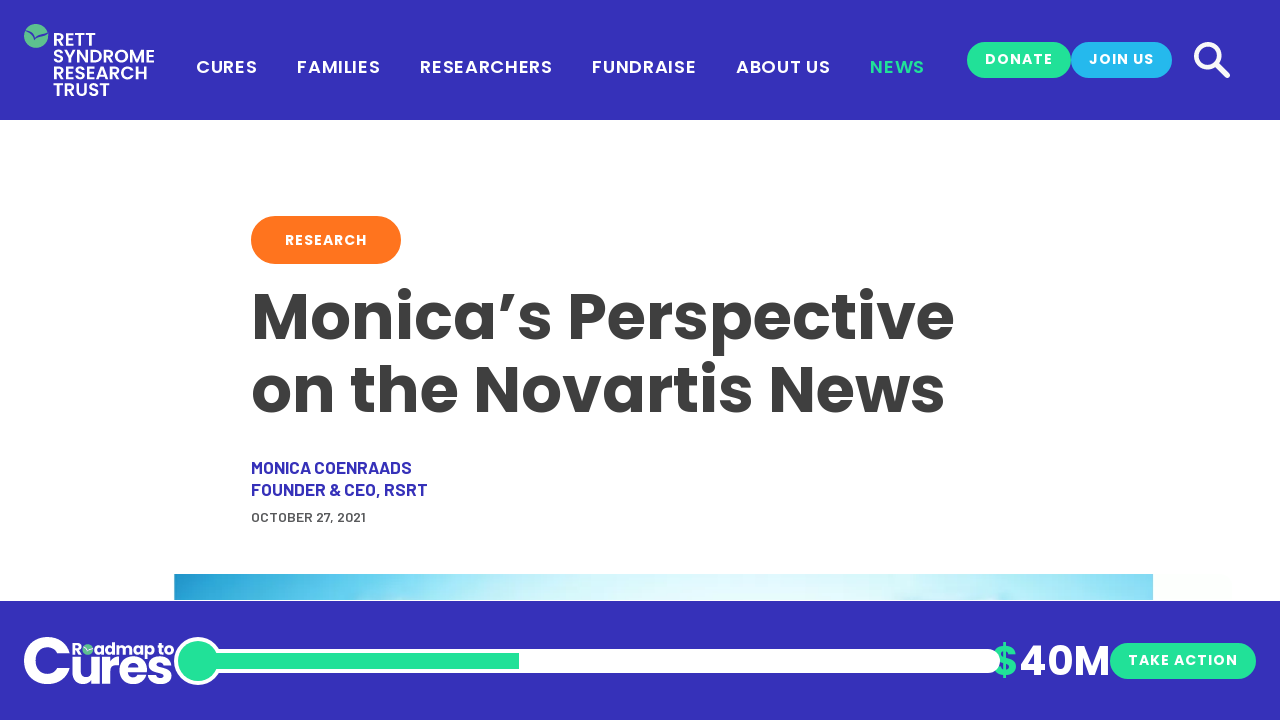

--- FILE ---
content_type: text/html; charset=utf-8
request_url: https://reverserett.org/news/articles/monicas-perspective-on-the-novartis-news/
body_size: 7497
content:
<!DOCTYPE html><html class='no-js' lang='en' prefix='og: http://ogp.me/ns#'><head><!-- Google Tag Manager -->
<script>(function(w,d,s,l,i){w[l]=w[l]||[];w[l].push({'gtm.start':
new Date().getTime(),event:'gtm.js'});var f=d.getElementsByTagName(s)[0],
j=d.createElement(s),dl=l!='dataLayer'?'&l='+l:'';j.async=true;j.src=
'https://www.googletagmanager.com/gtm.js?id='+i+dl;f.parentNode.insertBefore(j,f);
})(window,document,'script','dataLayer','GTM-5Q5PTX6');</script>
<!-- End Google Tag Manager --><link rel='preconnect' href='https://fonts.googleapis.com'><link rel='preconnect' href='https://fonts.gstatic.com' crossorigin><link href='https://fonts.googleapis.com/css2?family=Barlow+Semi+Condensed:wght@600&family=Barlow:ital,wght@0,400;0,500;0,600;0,700;1,400;1,500;1,600;1,700&family=Poppins:ital,wght@0,400;0,500;0,600;0,700;1,400;1,500;1,600;1,700&display=swap' rel='stylesheet'><link rel='canonical' href='https://reverserett.org/news/articles/monicas-perspective-on-the-novartis-news/'><meta name='format-detection' content='telephone=no'><meta name='generator' content='ProcessWire'><meta name='description' content='The termination of the Novartis Rett gene replacement program was a disappointment, but we remain optimistic because we have diversified our biopharmaceutical partnerships and research strategies for a cure.'><meta name='viewport' content='width=device-width,initial-scale=1'><meta property='og:site_name' content='Rett Syndrome Research Trust'><meta property='og:title' content='Monica&rsquo;s Perspective on the Novartis News'><meta property='og:url' content='https://reverserett.org/news/articles/monicas-perspective-on-the-novartis-news/'><meta property='og:description' content='The termination of the Novartis Rett gene replacement program was a disappointment, but we remain optimistic because we have diversified our biopharmaceutical partnerships and research strategies for a cure.'><meta property='og:type' content='website'><meta property='og:locale' content='en_US'><meta property='og:image' content='https://reverserett.org/site/assets/files/7322/monica_-_open_graph.png'><meta property='og:image:secure_url' content='https://reverserett.org/site/assets/files/7322/monica_-_open_graph.png'><meta property='og:image:type' content='image/png'><meta property='og:image:width' content='1500'><meta property='og:image:height' content='700'><meta property='og:updated_time' content='2022-05-09T11:04:42-05:00'><title>Monica&rsquo;s Perspective on the Novartis News</title><link rel='apple-touch-icon' href='/apple-touch-icon.png' sizes='180x180'><link rel='apple-touch-icon-precomposed' href='/favicon-152.png' sizes='152x152'><meta name='msapplication-TileColor' content='#FFFFFF'><meta name='msapplication-TileImage' content='/favicon-144.png'><meta name='application-name' content='Rett Syndrome Research Trust'><meta name='msapplication-tooltip' content='Rett Syndrome Research Trust'><meta name='msapplication-config' content='/ieconfig.xml'><link rel='manifest' href='/site.webmanifest'><link rel='icon' href='/favicon-32.png' sizes='32x32'><link rel='icon' href='/favicon-57.png' sizes='57x57'><link rel='icon' href='/favicon-76.png' sizes='76x76'><link rel='icon' href='/favicon-96.png' sizes='96x96'><link rel='icon' href='/favicon-120.png' sizes='120x120'><link rel='icon' href='/favicon-128.png' sizes='128x128'><link rel='icon' href='/favicon-144.png' sizes='144x144'><link rel='icon' href='/favicon-152.png' sizes='152x152'><link rel='icon' href='/favicon-180.png' sizes='180x180'><link rel='icon' href='/favicon-195.png' sizes='195x195'><link rel='icon' href='/favicon-196.png' sizes='196x196'><link rel='icon' href='/favicon-228.png' sizes='228x228'><link rel='shortcut icon' sizes='196x196' href='/favicon-196.png'><link rel='alternate' type='application/rss+xml' title='Rett Syndrome Research Trust Events' href='https://reverserett.org/rss-events.xml'><link rel='alternate' type='application/rss+xml' title='Rett Syndrome Research Trust News' href='https://reverserett.org/rss-news.xml'><link rel='sitemap' type='application/xml' title='Sitemap' href='/sitemap.xml'><meta name='facebook-domain-verification' content='5j73qo9iisgr25wjnqdimmopy6t1kf'><link rel='stylesheet' href='/site/templates/libs/lightgallery/css/lightgallery.css'><link rel='stylesheet' href='/site/templates/libs/lightgallery/css/lg-video.css'><link rel='stylesheet' href='/site/templates/build/css/styles.css?v=1764896236'><style>@keyframes load_thermometer {
	0% { width: 0; }
	100% { width: 39.6725%; }
}</style><script async='' src='https://giving.classy.org/embedded/api/sdk/js/87094'></script><script src='/site/templates/libs/lightgallery/lightgallery.umd.js'></script><script src='/site/templates/libs/lightgallery/plugins/video/lg-video.umd.js'></script><script>document.documentElement.className = 'js';</script><script async type="application/ld+json">{"@context": "https://schema.org","@type": "NewsArticle","mainEntityOfPage": {"@type": "WebPage","@id": "https://reverserett.org/news/articles/monicas-perspective-on-the-novartis-news/"},"headline": "Monica&rsquo;s Perspective on the Novartis News","description": "Yesterday was a tough day. The termination of the Novartis Rett gene replacement program, OAV-201, was a blow. For many of us, myself included, this program was the first tangible prospect for a better future for our children. This was a program that got its start in RSRT&rsquo;s Gene Therapy Consortium. So it was hard both personally and professionally to see the program come to end.  I start most of my mornings by reviewing the headlines from the biopharmaceutical industry. Every single day I read about disease programs being terminated, sometimes due to science reasons, other times for business reasons. It&rsquo;s easy to read about these comings and goings when the decision doesn&rsquo;t affect your daughter, your community.  While the disappointment was great, I can&rsquo;t say the surprise was. The lack of updates from Novartis was worrisome. Despite assurances from Novartis that community updates would be quarterly the last one was in February 2021.  The silver lining, however, is that RSRT has always mitigated both science and business risk by pursuing multiple partnerships with companies and treatment strategies in parallel.  The Novartis program wasn&rsquo;t the only gene replacement effort in our portfolio. Our Gene Therapy Consortium and MECP2 Consortium also laid the foundation for Taysha Gene Therapies&rsquo; gene replacement program, which is on track, pending FDA approval, to start soon.  Gene replacement is just one of six strategies RSRT is pursuing now, and within each strategy there are multiple programs. This diversification of strategies and partnerships protects against setbacks like this one.  In addition, there are other biopharmaceutical companies that have not yet publicly disclosed their Rett programs. We are looking forward to seeing what comes from our DNA and RNA editing partner companies, as well as companies focused on MECP2 reactivation. Truly, we have a lot to look forward to!  So while I experienced a myriad of emotions yesterday, they did not include resignation or helplessness. While the day may have started with frustration and disappointment, it ended with resolute determination. No one at RSRT will rest until there is a cure.","datePublished": "2021-10-27T14:09:34-05:00","dateModified": "2022-05-09T11:04:42-05:00","author": {"@type": "Person","name": "Monica Coenraads","url": "/news/authors/monica-coenraads/"},"publisher": {"@type": "Organization","name": "Rett Syndrome Research Trust","url": "https://reverserett.org/","logo": {"@type": "ImageObject","url": "https://reverserett.org/site/assets/files/1023/schema.600x600.jpg?3rqyjt","width": "600","height": "600"}},"image": {"@type": "ImageObject","url": "https://reverserett.org/site/assets/files/7322/monica_-_open_graph.1200x630.png?2rtcaa","width": "1200","height": "630"}}</script></head><body class='template-article page-monicas-perspective-on-the-novartis-news parent-articles root-parent-news page-id-7322 parent-id-7024 root-parent-id-6216'><script>
  !function(f,b,e,v,n,t,s)
  {if(f.fbq)return;n=f.fbq=function(){n.callMethod?
  n.callMethod.apply(n,arguments):n.queue.push(arguments)};
  if(!f._fbq)f._fbq=n;n.push=n;n.loaded=!0;n.version='2.0';
  n.queue=[];t=b.createElement(e);t.async=!0;
  t.src=v;s=b.getElementsByTagName(e)[0];
  s.parentNode.insertBefore(t,s)}(window, document,'script',
  'https://connect.facebook.net/en_US/fbevents.js');
  fbq('init', '944358402314566');
  fbq('track', 'PageView');
</script>

<noscript>
<img alt=" " height="1" width="1" style="display: none;" src="https://www.facebook.com/tr?id=944358402314566&ev=PageView&noscript=1">
</noscript><noscript><iframe src="https://www.googletagmanager.com/ns.html?id=GTM-5Q5PTX6" height="0" width="0" style="display:none;visibility:hidden"></iframe></noscript><a class='visually-hidden' href='#main'>Skip to main content</a><header id='header' class='d-flex flex-row align-items-center justify-content-between'><div id='header-search' class='d-flex align-items-center justify-content-center'><div class='search__container d-flex align-items-center flex-row justify-content-between'><form class='search-form' action='/search/' method='get'><input class='search-query' type='text' name='q' value='' placeholder='Enter search terms'><button class='search-button' type='submit'>Search</button></form><button class='search__close' type='button' aria-label='Close'></button></div></div><div class='header__container d-flex flex-row align-items-center justify-content-between'><div class='header__logo'><a title='Rett Syndrome Research Trust' href='/'><img class='img-fluid' alt='Rett Syndrome Research Trust' src='/site/templates/img/rsrt-logo-header.svg?v=2'></a></div><div class='mobile__logo'><a title='Rett Syndrome Research Trust' href='/'><img class='img-fluid' alt='Rett Syndrome Research Trust' src='/site/templates/img/rsrt-logo-mobile.svg?v=2'></a></div><nav id='nav-primary'><ul class='menu-1 d-flex justify-content-center list-unstyled m-0 p-0'><li class='level-1 m-0 p-0 d-inline-flex'><a href='/cures/'>Cures</a><div class='submenu m-0 py-6'><div class='constrain px-0'><div class='container-fluid'><div class='row g-0'><div class='col-10 offset-1 d-flex'><div class='row d-flex flex-fill g-0'><div class='col-4 d-flex'><ul class='menu-2 border-start border-gray'><li class='level-2'><a href='/cures/'><strong>Roadmap to Cures</strong></a></li><li class='level-2'><a href='/cures/progress/'><strong>Where We’ve Been</strong></a></li><li class='level-2'><a href='/cures/roadmap-to-a-cure/'><strong>Roadmap 1.0</strong></a></li><li class='level-2'><a href='/cures/#stack-1710289606-9755-1'><strong>Delivery</strong></a></li><li class='level-2'><a href='/cures/viral-delivery/'>Viral</a></li><li class='level-2'><a href='/cures/non-viral-delivery/'>Non-Viral</a></li><li class='level-2'><a href='/cures/small-rna/'>Small RNA</a></li></ul></div><div class='col-4 d-flex'><ul class='menu-2 border-start border-gray'><li class='level-2'><a href='/cures/#stack-1710289563-6864-1'><strong>Cargo</strong></a></li><li class='level-2'><a href='/cures/gene-therapy/'>Gene Therapy</a></li><li class='level-2'><a href='/cures/base-editing/'>Base Editing</a></li><li class='level-2'><a href='/cures/prime-editing/'>Prime Editing</a></li><li class='level-2'><a href='/cures/mecp2-reactivation/'>MECP2 Reactivation</a></li><li class='level-2'><a href='/cures/rna-editing/'>RNA Editing</a></li><li class='level-2'><a href='/cures/rna-trans-splicing/'>RNA Trans-splicing</a></li></ul></div><div class='col-4 d-flex'><ul class='menu-2 border-start border-gray'><li class='level-2'><a href='/cures/tracking/'><strong>Tracking</strong></a></li><li class='level-2'><a href='/global-registry/'>Rett Syndrome Global Registry</a></li><li class='level-2'><a href='/cures/tracking/#stack-1712263082-4306-1'>Citizen Health</a></li><li class='level-2'><a href='/cures/tracking/#stack-1712264147-6209-1'>Biomarkers</a></li><li class='level-2'><a href='/cures/tracking/#stack-1712263656-7306-1'>Biosensors</a></li><li class='level-2'><a href='/cures/vibrant-study/'><strong>VIBRANT</strong></a></li></ul></div></div></div></div></div></div></div></li><li class='level-1 m-0 p-0 d-inline-flex'><a href='/recently-diagnosed/'>Families</a><div class='submenu m-0 py-6'><div class='constrain px-0'><div class='container-fluid'><div class='row g-0'><div class='col-5 d-flex align-items-start'><div class='row d-flex align-items-center g-0'><div class='col-4 pe-4'><div class='image'><a href='/join/'><img class='img-fluid rounded-full' alt='Families' src='/site/templates/img/nav/rett-families.png'></a></div></div><div class='col-8 pe-4'><div class='submenu-heading'>Was your child<br>recently diagnosed?</div><div class='submenu-body'>We’re here for you.</div><div class='links links-new mt-3 pt-0'><div class='link link--button link--small link--blue link--hover-green'><a href='/join/'>Reach Out Now</a></div></div></div></div></div><div class='col-7 d-flex'><div class='row d-flex flex-fill g-0'><div class='col-6 d-flex'><ul class='menu-2 border-start border-gray'><li class='level-2'><a href='/recently-diagnosed/'><strong>Recently Diagnosed</strong></a></li><li class='level-2'><a href='/for-all-families/'>For All Families</a></li><li class='level-2'><a href='/about-rett-syndrome/'>About Rett Syndrome</a></li><li class='level-2'><a href='/genetics-primer/'>Genetics Primer</a></li></ul></div><div class='col-6 d-flex'><ul class='menu-2 border-start border-gray'><li class='level-2'><a href='/global-registry/'><strong>Rett Syndrome Global Registry</strong></a></li><li class='level-2'><a href='/for-all-families/#stack-1714414032-7143-1'>Rett Clinics &amp; Clinical Trials</a></li><li class='level-2'><a href='/thriving-with-rett/'>Thriving with Rett Guides</a></li><li class='level-2'><a href='/rett-fact-cards/'>Rett Fact Cards</a></li></ul></div></div></div></div></div></div></div></li><li class='level-1 m-0 p-0 d-inline-flex'><a href='/researchers/'>Researchers</a></li><li class='level-1 m-0 p-0 d-inline-flex'><a href='/fundraise/'>Fundraise</a><div class='submenu m-0 py-6'><div class='constrain'><div class='container-fluid'><div class='row g-0'><div class='col-5 d-flex align-items-start'><div class='row d-flex align-items-center g-0'><div class='col-4 pe-4'><div class='image'><a href='/fundraise/'><img class='img-fluid rounded-full' alt='Fundraise' src='/site/templates/img/nav/fundraise.svg'></a></div></div><div class='col-8 pe-4'><div class='submenu-heading'>Start Your Own<br>Crowdfunding Page</div><div class='submenu-body'>We’ll get you set up!</div><div class='links links-new mt-3 pt-0'><div class='link link--button link--small link--orange link--hover-purple'><a href='/fundraise/'>Get Started</a></div></div></div></div></div><div class='col-7 d-flex'><div class='row d-flex flex-fill g-0'><div class='col-6 d-flex'><ul class='menu-2 border-start border-gray'><li class='level-2'><a href='/fundraise/'><strong>Get Started Now</strong></a></li><li class='level-2'><a href='/join/'><strong>Join Us</strong></a></li><li class='level-2'><a href='/events/'><strong>Events</strong></a></li></ul></div><div class='col-6 d-flex'><ul class='menu-2 border-start border-gray'><li class='level-2'><a href='https://rettgive.org/' target='_blank' rel='noreferrer'><strong>RettGive Campaigns</strong></a></li><li class='level-2'><a href='https://www.facebook.com/fund/RettSyndromeResearchTrust/' target='_blank' rel='noreferrer'><strong>Facebook Fundraisers</strong></a></li><li class='level-2'><a href='/donate/'><strong>Donate</strong></a></li></ul></div></div></div></div></div></div></div></li><li class='level-1 m-0 p-0 d-inline-flex'><a href='/about-rsrt/'>About Us</a></li><li class='level-1 m-0 p-0 d-inline-flex'><a href='/news/' class='current'>News</a><div class='submenu m-0 py-6'><div class='constrain'><div class='container-fluid'><div class='row g-0'><div class='col-5 d-flex align-items-start'><div class='row d-flex align-items-center g-0'><div class='col-4 pe-4'><div class='image'><a href='/news/'><img class='img-fluid rounded-full' alt='News' src='/site/templates/img/nav/news.png'></a></div></div><div class='col-8 pe-4'><div class='submenu-heading'>Get timely, factual news about Rett syndrome.</div><div class='links links-new mt-3 pt-0'><div class='link link--button link--small link--blue link--hover-green'><a href='/news/'>Browse News</a></div></div></div></div></div><div class='col-7 d-flex'><div class='row d-flex flex-fill g-0'><div class='col-6 d-flex'><ul class='menu-2 border-start border-gray'><li class='level-2'><a href='/news/articles/' class='current'><strong>Articles</strong></a></li><li class='level-2'><a href='/news/articles/research/'>Research</a></li><li class='level-2'><a href='/news/articles/community/'>Community</a></li><li class='level-2'><a href='/news/articles/fundraising/'>Fundraising</a></li></ul></div><div class='col-6 d-flex'><ul class='menu-2 border-start border-gray'><li class='level-2'><a href='/news/press-releases/'><strong>Press Releases</strong></a></li><li class='level-2'><a href='/news/rett-in-the-news/'><strong>Rett in the News</strong></a></li></ul></div></div></div></div></div></div></div></li></ul></nav><div class='header__utilities'><div class='d-flex flex-row align-items-center justify-content-between'><div class='links links-new'><div class='link link--button link--small link--green link--hover-lemon'><a href='https://fundraise.reverserett.org/?campaign=699809'>Donate</a></div><div class='link link--button link--small link--blue  link--hover-green'><a href='/join/'>Join Us</a></div></div><button class='search__open' type='button' aria-label='Search'></button></div></div><button class='mobile__open' type='button' aria-label='Open'></button></div></header><nav id='nav-mobile'><div class='mobile__header d-flex flex-row align-items-center justify-content-between'><div class='mobile__logo'><a title='Rett Syndrome Research Trust' href='/'><img class='img-fluid' alt='Rett Syndrome Research Trust' src='/site/templates/img/rsrt-logo-mobile.svg?v=2'></a></div><button class='mobile__close' type='button' aria-label='Close'></button></div><div class='mobile__main py-3'><div class='constrain'><div class='container-fluid'><div class='row'><div class='col pb-10'><div class='links links-new links--nowrap mt-0 mb-6 justify-content-center'><div class='link link--button link--small link--green link--hover-lemon'><a href='https://fundraise.reverserett.org/?campaign=699809'>Donate</a></div><div class='link link--button link--small link--blue link--hover-green'><a href='/join/'>Join Us</a></div></div><div class='mobile__accordion mb-6'><ul class='menu-1 mb-3'><li class='level-1'><a data-bs-toggle='collapse' href='#menuCures' role='button' aria-expanded='false' aria-controls='menuCures'>Cures</a><div class='collapse' id='menuCures'><ul class='menu-2'><li class='level-2'><a href='/cures/'><strong>Roadmap to Cures</strong></a></li><li class='level-2'><a href='/cures/progress/'><strong>Where We’ve Been</strong></a></li><li class='level-2'><a href='/cures/roadmap-to-a-cure/'><strong>Roadmap 1.0</strong></a></li><li class='level-2 mt-3'><a href='/cures/#stack-1710289606-9755-1'><strong>Delivery</strong></a></li><li class='level-2'><a href='/cures/viral-delivery/'>Viral</a></li><li class='level-2'><a href='/cures/non-viral-delivery/'>Non-Viral</a></li><li class='level-2'><a href='/cures/small-rna/'>Small RNA</a></li><li class='level-2 mt-3'><a href='/cures/#stack-1710289563-6864-1'><strong>Cargo</strong></a></li><li class='level-2'><a href='/cures/gene-therapy/'>Gene Therapy</a></li><li class='level-2'><a href='/cures/base-editing/'>Base Editing</a></li><li class='level-2'><a href='/cures/prime-editing/'>Prime Editing</a></li><li class='level-2'><a href='/cures/mecp2-reactivation/'>MECP2 Reactivation</a></li><li class='level-2'><a href='/cures/rna-editing/'>RNA Editing</a></li><li class='level-2'><a href='/cures/rna-trans-splicing/'>RNA Trans-splicing</a></li><li class='level-2 mt-3'><a href='/cures/tracking/'><strong>Tracking</strong></a></li><li class='level-2'><a href='/global-registry/'>Rett Syndrome Global Registry</a></li><li class='level-2'><a href='/cures/tracking/#stack-1712263082-4306-1'>Citizen Health</a></li><li class='level-2'><a href='/cures/tracking/#stack-1712264147-6209-1'>Biomarkers</a></li><li class='level-2'><a href='/cures/tracking/#stack-1712263656-7306-1'>Biosensors</a></li><li class='level-2 mt-3'><a href='/cures/vibrant-study/'><strong>VIBRANT</strong></a></li></ul></div></li><li class='level-1'><a data-bs-toggle='collapse' href='#menuFamilies' role='button' aria-expanded='false' aria-controls='menuFamilies'>Families</a><div class='collapse' id='menuFamilies'><ul class='menu-2'><li class='level-2'><a href='/recently-diagnosed/'><strong>Recently Diagnosed</strong></a></li><li class='level-2'><a href='/for-all-families/'>For All Families</a></li><li class='level-2'><a href='/about-rett-syndrome/'>About Rett Syndrome</a></li><li class='level-2'><a href='/genetics-primer/'>Genetics Primer</a></li><li class='level-2 mt-3'><a href='/global-registry/'><strong>Rett Syndrome Global Registry</strong></a></li><li class='level-2'><a href='/for-all-families/#stack-1714414032-7143-1'>Rett Clinics &amp; Clinical Trials</a></li><li class='level-2'><a href='/thriving-with-rett/'>Thriving with Rett Guides</a></li><li class='level-2'><a href='/rett-fact-cards/'>Rett Fact Cards</a></li></ul></div></li><li class='level-1'><a href='/researchers/'>Researchers</a></li><li class='level-1'><a data-bs-toggle='collapse' href='#menuFundraise' role='button' aria-expanded='false' aria-controls='menuFundraise'>Fundraise</a><div class='collapse' id='menuFundraise'><ul class='menu-2'><li class='level-2'><a href='/fundraise/'><strong>Get Started Now</strong></a></li><li class='level-2'><a href='/join/'><strong>Join Us</strong></a></li><li class='level-2'><a href='/events/'><strong>Events</strong></a></li><li class='level-2'><a href='https://rettgive.org/' target='_blank' rel='noreferrer'><strong>RettGive Campaigns</strong></a></li><li class='level-2'><a href='https://www.facebook.com/fund/RettSyndromeResearchTrust/' target='_blank' rel='noreferrer'><strong>Facebook Fundraisers</strong></a></li><li class='level-2'><a href='/donate/'><strong>Donate</strong></a></li></ul></div></li><li class='level-1'><a href='/about-rsrt/'>About Us</a></li><li class='level-1'><a data-bs-toggle='collapse' href='#menuNews' class='current' role='button' aria-expanded='false' aria-controls='menuNews'>News</a><div class='collapse' id='menuNews'><ul class='menu-2'><li class='level-2'><a href='/news/articles/' class='current'><strong>Articles</strong></a></li><li class='level-2'><a href='/news/articles/research/'>Research</a></li><li class='level-2'><a href='/news/articles/community/'>Community</a></li><li class='level-2'><a href='/news/articles/fundraising/'>Fundraising</a></li><li class='level-2 mt-3'><a href='/news/press-releases/'><strong>Press Releases</strong></a></li><li class='level-2'><a href='/news/rett-in-the-news/'><strong>Rett in the News</strong></a></li></ul></div></li></ul><ul class='menu-2'><li class='level-2'><a href='/global-registry/'>Rett Syndrome Global Registry</a></li><li class='level-2'><a href='https://rettgive.org/'>RettGive</a></li></ul></div><form class='search-form mx-auto mb-5' action='/search/' method='get'><input class='search-query' type='text' name='q' value='' placeholder='Enter search terms'><button class='search-button' type='submit'>Search</button></form></div></div></div></div></div></nav><main id='main'><article class='stack stack-article'><div class='stack__header'><div class='constrain'><div class='container-fluid'><div class='row'><div class='col-md-10 offset-md-1 col-lg-8 offset-lg-2'><div class='links mb-3'><div class='link link--button link--internal link--orange link--hover-blue'><a href='/news/articles/research/'>Research</a></div></div><h1>Monica’s Perspective on the Novartis News</h1><div class='byline'><ul><li><div class='fn'>Monica Coenraads</div><div class='role'>Founder &amp; CEO, RSRT</div></li></ul></div><div class='date'>October 27, 2021</div></div></div></div></div></div><div class='stack__image'><div class='constrain'><div class='container-fluid'><div class='row'><div class='col'><figure><img class='img-fluid' alt='hero-monicas-perspective-on-the-novartis-news' src='/site/assets/files/7322/hero-monicas-perspective-on-the-novartis-news.1500x700.png.webp?nc=1715112592'></figure></div></div></div></div></div><div class='stack__main'><div class='constrain'><div class='container-fluid'><div class='row'><div class='col-md-10 offset-md-1 col-lg-8 offset-lg-2'><div class='body'><p>Yesterday was a tough day. The <a href="/articles/novartis-terminates-their-rett-syndrome-gene-replacement-program/" target="_blank" rel="noreferrer noopener">termination of the Novartis Rett gene replacement program</a>, OAV-201, was a blow. For many of us, myself included, this program was the first tangible prospect for a better future for our children. This was a program that got its start in RSRT’s <em>Gene Therapy Consortium</em>. So it was hard both personally and professionally to see the program come to end.</p>

<p>I start most of my mornings by reviewing the headlines from the biopharmaceutical industry. Every single day I read about disease programs being terminated, sometimes due to science reasons, other times for business reasons. It’s easy to read about these comings and goings when the decision doesn’t affect your daughter, your community.</p>

<p>While the disappointment was great, I can’t say the surprise was. The lack of updates from Novartis was worrisome. Despite assurances from Novartis that community updates would be quarterly the last one was in February 2021.</p>

<p>The silver lining, however, is that RSRT has always mitigated both science and business risk by pursuing multiple partnerships with companies and treatment strategies in parallel.</p>

<p>The Novartis program wasn’t the only gene replacement effort in our portfolio. Our <em>Gene Therapy Consortium</em> and <em>MECP2 Consortium</em> also laid the foundation for Taysha Gene Therapies’ gene replacement program, which is on track, pending FDA approval, to start soon.</p>

<p>Gene replacement is just one of six strategies RSRT is pursuing now, and within each strategy there are multiple programs. This diversification of strategies and partnerships protects against setbacks like this one.</p>

<p>In addition, there are other biopharmaceutical companies that have not yet publicly disclosed their Rett programs. We are looking forward to seeing what comes from our DNA and RNA editing partner companies, as well as companies focused on MECP2 reactivation. Truly, we have a lot to look forward to!</p>

<p>So while I experienced a myriad of emotions yesterday, they did not include resignation or helplessness. While the day may have started with frustration and disappointment, it ended with resolute determination. No one at RSRT will rest until there is a cure.</p></div></div></div></div></div></div><div class='stack__footer'><div class='constrain'><div class='container-fluid'><div class='row'><div class='col-md-10 offset-md-1 col-lg-8 offset-lg-2'><div class='links tags'><div class='link link--outline link--small'><a href='/news/tags/gene-replacement/'>Gene Replacement</a></div><div class='link link--outline link--small'><a href='/news/tags/gene-therapy-consortium/'>Gene Therapy Consortium</a></div><div class='link link--outline link--small'><a href='/news/tags/mecp2-consortium/'>MECP2 Consortium</a></div><div class='link link--outline link--small'><a href='/news/tags/mecp2-reactivation/'>MECP2 reactivation</a></div><div class='link link--outline link--small'><a href='/news/tags/taysha-therapeutics/'>Taysha</a></div><div class='link link--outline link--small'><a href='/news/tags/scientific-initiatives/'>scientific initiatives</a></div><div class='link link--button link--small link--dark-gray link--hover-purple'><a href='/news/tags/'>Explore all tags</a></div></div></div></div></div></div></div></article></main><footer id='footer'><div class='constrain'><div class='container-fluid'><div class='row gy-5'><div class='col-6 col-lg-2'><a title='Rett Syndrome Research Trust' href='/'><img class='img-fluid' alt='Rett Syndrome Research Trust' src='/site/templates/img/rsrt-logo-footer.svg'></a></div><div class='col-6 col-lg-4'><div class='row gy-1'><div class='col-12 col-sm-6'><div class='adr'><div class='street-address'>67 Under Cliff Road</div><span class='locality'>Trumbull</span>,&nbsp;<span class='region'>CT</span>&nbsp;<span class='postal-code'>06611</span></div></div><div class='col-12 col-sm-6'><div class='tel'><a href='tel:112034450041'>203.445.0041</a></div><div class='email'><a href='mailto:info@rsrt.org'>info@rsrt.org</a></div></div></div></div><div class='col-12 col-sm-6 col-lg-3 d-flex justify-content-center align-items-center'><div><ul class='badges'><li><a href='https://candid.org/' target='_blank' rel='noreferrer'><img alt='Candid' src='/site/assets/files/16677/candid-seal-gold-2024_2.svg?nc=1714860407'></a></li><li><a href='https://www.charitynavigator.org/' target='_blank' rel='noreferrer'><img alt='Charity Navigator' src='/site/assets/files/16676/charity-navigator.svg?nc=1714767146'></a></li></ul></div></div><div class='col-12 col-sm-6 col-lg-3 d-flex justify-content-center justify-content-lg-end align-items-center'><ul class='social'><li><a href='https://www.facebook.com/RettSyndromeResearchTrust' target='_blank' title='Facebook' rel='noreferrer'><span class='social__icon'><svg fill="none" height="38" viewBox="0 0 38 38" width="38" xmlns="http://www.w3.org/2000/svg"><path class="circle" clip-rule="evenodd" d="m18.9421 37.8843c10.4615 0 18.9422-8.4807 18.9422-18.9422 0-10.46141-8.4807-18.9421-18.9422-18.9421-10.46141 0-18.9421 8.48069-18.9421 18.9421 0 10.4615 8.48069 18.9422 18.9421 18.9422z" fill-rule="evenodd"/><path d="m23.7879 7.58149-3.0963-.00483c-3.4785 0-5.7264 2.24445-5.7264 5.71834v2.6365h-3.1131c-.269 0-.4869.2123-.4869.4741v3.82c0 .2618.2181.4738.4869.4738h3.1131v9.6392c0 .2618.2178.4738.4868.4738h4.0618c.269 0 .4868-.2123.4868-.4738v-9.6392h3.64c.269 0 .4868-.212.4868-.4738l.0015-3.82c0-.1257-.0514-.2461-.1426-.3351-.0911-.0889-.2153-.139-.3445-.139h-3.6412v-2.235c0-1.0742.2631-1.6196 1.701-1.6196l2.0858-.0007c.2687 0 .4866-.2122.4866-.4738v-3.54712c0-.26131-.2176-.4733-.4861-.47379z" fill="#fff"/></svg></span></a></li><li><a href='https://instagram.com/rsrtig/' target='_blank' title='Instagram' rel='noreferrer'><span class='social__icon'><svg fill="none" height="38" viewBox="0 0 39 38" width="39" xmlns="http://www.w3.org/2000/svg"><g clip-rule="evenodd" fill-rule="evenodd"><path class="circle" d="m19.5662 37.8843c10.4614 0 18.9421-8.4807 18.9421-18.9422 0-10.46141-8.4807-18.9421-18.9421-18.9421-10.46149 0-18.942177 8.48069-18.942177 18.9421 0 10.4615 8.480687 18.9422 18.942177 18.9422z"/><path d="m14.4392 7.57666h10.1288c3.4399 0 6.2385 2.79854 6.2383 6.23824v10.1287c0 3.4397-2.7984 6.2382-6.2383 6.2382h-10.1288c-3.4396 0-6.23803-2.7984-6.23803-6.2382v-10.1287c0-3.4397 2.79843-6.23824 6.23803-6.23824zm10.1289 20.59954c2.3339 0 4.2327-1.8987 4.2327-4.2326h-.0001v-10.1287c0-2.3338-1.8988-4.2326-4.2327-4.2326h-10.1288c-2.3337 0-4.2324 1.8988-4.2324 4.2326v10.1287c0 2.3339 1.8987 4.2327 4.2324 4.2326z" fill="#fff"/><path d="m13.6787 18.8795c0-3.2119 2.613-5.8248 5.8248-5.8248s5.8248 2.6129 5.8248 5.8248c0 3.2117-2.613 5.8245-5.8248 5.8245s-5.8248-2.6128-5.8248-5.8245zm2.0057-.0002c0 2.1058 1.7133 3.8189 3.8191 3.8189s3.8191-1.7131 3.8191-3.8189c0-2.1059-1.7132-3.8191-3.8191-3.8191s-3.8191 1.7132-3.8191 3.8191z" fill="#fff"/></g><path d="m25.5724 11.354c-.3865 0-.7661.1564-1.039.4305-.2742.2728-.4318.6525-.4318 1.0403 0 .3866.1577.7662.4318 1.0403.2728.2727.6525.4305 1.039.4305.3877 0 .7661-.1578 1.0402-.4305.2741-.2741.4306-.6539.4306-1.0403 0-.3878-.1565-.7675-.4306-1.0403-.2727-.2741-.6525-.4305-1.0402-.4305z" fill="#fff"/></svg></span></a></li><li><a href='https://www.youtube.com/c/reverserettnow' target='_blank' title='YouTube' rel='noreferrer'><span class='social__icon'><svg fill="none" height="38" viewBox="0 0 38 38" width="38" xmlns="http://www.w3.org/2000/svg"><path class="circle" clip-rule="evenodd" d="m19.0574 37.8843c10.4614 0 18.9421-8.4807 18.9421-18.9422 0-10.46141-8.4807-18.9421-18.9421-18.9421-10.46148 0-18.942166 8.48069-18.942166 18.9421 0 10.4615 8.480686 18.9422 18.942166 18.9422z" fill-rule="evenodd"/><path d="m29.1602 18.9423-15.1538 8.749v-17.498z" fill="#fff"/></svg></span></a></li></ul></div></div><div class='row'><div class='col d-flex justify-content-center'><ul class='bars'><li><p>© 2025 <a href="https://reverserett.org/">Rett Syndrome Research Trust</a></p></li><li>Registered 501(c)(3). EIN: 26-0687439</li><li><a href='/policies/'>Our Policies</a></li></ul></div></div></div></div></footer><div id='thermometer' class='d-flex align-items-center'><div class='thermometer__container d-flex align-items-center justify-content-between gap-4 gap-md-5'><div class='thermometer__logo'><a href='/cures/'><img class='img-fluid' alt='Roadmap to Cures' src='/site/templates/img/thermometer/roadmap-to-cures.svg'></a></div><div class='thermometer flex-md-grow-1' title='$15,869,000'><div class='base__fg'></div><div class='thermometer__bg'><div class='thermometer__fg'></div></div><div class='base__bg'></div></div><div class='thermometer__goal d-none d-md-block'><span>$</span>40M</div><div class='links links--center pt-0'><div class='link link--button link--small link--green link--hover-lemon'><a href='/take-action/'>Take&nbsp;Action</a></div></div></div></div><script src='/site/templates/build/js/script-min.js?v=1764896236'></script></body></html>

--- FILE ---
content_type: text/css
request_url: https://reverserett.org/site/templates/build/css/styles.css?v=1764896236
body_size: 66687
content:
@charset "UTF-8";
/* @use "../../node_modules/lightgallery/dist/css/lightgallery.css"; */
/*
//@use "../../libs/lightgallery/css/lightgallery.css";
//@use "../../libs/lightgallery/css/lg-video.css";
*/
/*! purgecss start ignore */
/*! purgecss end ignore */
/*! purgecss start ignore */
:root {
  --border-gray: #B4B4B4;
  --border-medium-gray: #DCDCDC;
  --border-light-gray: #C1C1C1;
  --red: #dc3545;
  --black: #000;
  --dark-gray: #3F3F3F;
  --medium-gray: #58595B;
  --light-gray: #F8F8F8;
  --white: #FFF;
  --blue: #25B9ED;
  --blue-alt: #215C71;
  --blue-legacy: #5388BD;
  --cobalt: #3631B9;
  --cobalt-alt: #2D2A6A;
  --green: #21E198;
  --green-alt: #3F8261;
  --green-legacy: #9CBA59;
  --lemon: #CDD650;
  --lemon-alt: #A1A92F;
  --orange: #FF741E;
  --orange-alt: #CE7437;
  --orange-legacy: #FF8F26;
  --purple: #7F41E3;
  --purple-alt: #432B6A;
  --purple-legacy: #AA90C1;
  --magenta-legacy: #E438A6;
  --dark-magenta-legacy: #790047;
  --dark-blue-legacy: #2C465E;
  --medium-blue-legacy: #1d3146;
}

.stack {
  background-color: var(--bg-hex) !important;
}

.bg-black {
  background-color: var(--black) !important;
}

.bg-dark-gray {
  background-color: var(--dark-gray) !important;
}

.bg-medium-gray {
  background-color: var(--medium-gray) !important;
}

.bg-light-gray {
  background-color: var(--light-gray) !important;
}

.bg-white {
  background-color: var(--white) !important;
}

.bg-blue {
  background-color: var(--blue) !important;
}

.bg-blue-alt {
  background-color: var(--blue-alt) !important;
}

.bg-blue-legacy {
  background-color: var(--blue-legacy) !important;
}

.bg-cobalt {
  background-color: var(--cobalt) !important;
}

.bg-cobalt-alt {
  background-color: var(--cobalt-alt) !important;
}

.bg-green {
  background-color: var(--green) !important;
}

.bg-green-alt {
  background-color: var(--green-alt) !important;
}

.bg-green-legacy {
  background-color: var(--green-legacy) !important;
}

.bg-lemon {
  background-color: var(--lemon) !important;
}

.bg-lemon-alt {
  background-color: var(--lemon-alt) !important;
}

.bg-orange {
  background-color: var(--orange) !important;
}

.bg-orange-alt {
  background-color: var(--orange-alt) !important;
}

.bg-orange-legacy {
  background-color: var(--orange-legacy) !important;
}

.bg-purple {
  background-color: var(--purple) !important;
}

.bg-purple-alt {
  background-color: var(--purple-alt) !important;
}

.bg-purple-legacy {
  background-color: var(--purple-legacy) !important;
}

.headline {
  color: var(--heading-hex) !important;
}

.heading-black .headline {
  color: var(--black) !important;
}

.heading-dark-gray .headline {
  color: var(--dark-gray) !important;
}

.heading-medium-gray .headline {
  color: var(--medium-gray) !important;
}

.heading-light-gray .headline {
  color: var(--light-gray) !important;
}

.heading-white .headline {
  color: var(--white) !important;
}

.heading-blue .headline {
  color: var(--blue) !important;
}

.heading-blue-alt .headline {
  color: var(--blue-alt) !important;
}

.heading-blue-legacy .headline {
  color: var(--blue-legacy) !important;
}

.heading-cobalt .headline {
  color: var(--cobalt) !important;
}

.heading-cobalt-alt .headline {
  color: var(--cobalt-alt) !important;
}

.heading-green .headline {
  color: var(--green) !important;
}

.heading-green-alt .headline {
  color: var(--green-alt) !important;
}

.heading-green-legacy .headline {
  color: var(--green-legacy) !important;
}

.heading-lemon .headline {
  color: var(--lemon) !important;
}

.heading-lemon-alt .headline {
  color: var(--lemon-alt) !important;
}

.heading-orange .headline {
  color: var(--orange) !important;
}

.heading-orange-alt .headline {
  color: var(--orange-alt) !important;
}

.heading-orange-legacy .headline {
  color: var(--orange-legacy) !important;
}

.heading-purple .headline {
  color: var(--purple) !important;
}

.heading-purple-alt .headline {
  color: var(--purple-alt) !important;
}

.heading-purple-legacy .headline {
  color: var(--purple-legacy) !important;
}

.heading {
  color: var(--heading-hex) !important;
}

.heading-black .heading {
  color: var(--black) !important;
}

.heading-dark-gray .heading {
  color: var(--dark-gray) !important;
}

.heading-medium-gray .heading {
  color: var(--medium-gray) !important;
}

.heading-light-gray .heading {
  color: var(--light-gray) !important;
}

.heading-white .heading {
  color: var(--white) !important;
}

.heading-blue .heading {
  color: var(--blue) !important;
}

.heading-blue-alt .heading {
  color: var(--blue-alt) !important;
}

.heading-blue-legacy .heading {
  color: var(--blue-legacy) !important;
}

.heading-cobalt .heading {
  color: var(--cobalt) !important;
}

.heading-cobalt-alt .heading {
  color: var(--cobalt-alt) !important;
}

.heading-green .heading {
  color: var(--green) !important;
}

.heading-green-alt .heading {
  color: var(--green-alt) !important;
}

.heading-green-legacy .heading {
  color: var(--green-legacy) !important;
}

.heading-lemon .heading {
  color: var(--lemon) !important;
}

.heading-lemon-alt .heading {
  color: var(--lemon-alt) !important;
}

.heading-orange .heading {
  color: var(--orange) !important;
}

.heading-orange-alt .heading {
  color: var(--orange-alt) !important;
}

.heading-orange-legacy .heading {
  color: var(--orange-legacy) !important;
}

.heading-purple .heading {
  color: var(--purple) !important;
}

.heading-purple-alt .heading {
  color: var(--purple-alt) !important;
}

.heading-purple-legacy .heading {
  color: var(--purple-legacy) !important;
}

.subhead {
  color: var(--heading-hex) !important;
}

.heading-black .subhead {
  color: var(--black) !important;
}

.heading-dark-gray .subhead {
  color: var(--dark-gray) !important;
}

.heading-medium-gray .subhead {
  color: var(--medium-gray) !important;
}

.heading-light-gray .subhead {
  color: var(--light-gray) !important;
}

.heading-white .subhead {
  color: var(--white) !important;
}

.heading-blue .subhead {
  color: var(--blue) !important;
}

.heading-blue-alt .subhead {
  color: var(--blue-alt) !important;
}

.heading-blue-legacy .subhead {
  color: var(--blue-legacy) !important;
}

.heading-cobalt .subhead {
  color: var(--cobalt) !important;
}

.heading-cobalt-alt .subhead {
  color: var(--cobalt-alt) !important;
}

.heading-green .subhead {
  color: var(--green) !important;
}

.heading-green-alt .subhead {
  color: var(--green-alt) !important;
}

.heading-green-legacy .subhead {
  color: var(--green-legacy) !important;
}

.heading-lemon .subhead {
  color: var(--lemon) !important;
}

.heading-lemon-alt .subhead {
  color: var(--lemon-alt) !important;
}

.heading-orange .subhead {
  color: var(--orange) !important;
}

.heading-orange-alt .subhead {
  color: var(--orange-alt) !important;
}

.heading-orange-legacy .subhead {
  color: var(--orange-legacy) !important;
}

.heading-purple .subhead {
  color: var(--purple) !important;
}

.heading-purple-alt .subhead {
  color: var(--purple-alt) !important;
}

.heading-purple-legacy .subhead {
  color: var(--purple-legacy) !important;
}

/*
.text-black .body { color: var(--black) !important; }
.text-dark-gray .body { color: var(--dark-gray) !important; }
.text-medium-gray .body { color: var(--medium-gray) !important; }
.text-light-gray .body { color: var(--light-gray) !important; }
.text-white .body { color: var(--white) !important; }
.text-blue .body { color: var(--blue) !important; }
.text-blue-alt .body { color: var(--blue-alt) !important; }
.text-blue-legacy .body { color: var(--blue-legacy) !important; }
.text-cobalt .body { color: var(--cobalt) !important; }
.text-cobalt-alt .body { color: var(--cobalt-alt) !important; }
.text-green .body { color: var(--green) !important; }
.text-green-alt .body { color: var(--green-alt) !important; }
.text-green-legacy .body { color: var(--green-legacy) !important; }
.text-lemon .body { color: var(--lemon) !important; }
.text-lemon-alt .body { color: var(--lemon-alt) !important; }
.text-orange .body { color: var(--orange) !important; }
.text-orange-alt .body { color: var(--orange-alt) !important; }
.text-orange-legacy .body { color: var(--orange-legacy) !important; }
.text-purple .body { color: var(--purple) !important; }
.text-purple-alt .body { color: var(--purple-alt) !important; }
.text-purple-legacy .body { color: var(--purple-legacy) !important; }
*/
.deck, .body, .text {
  color: var(--text-hex) !important;
}

.text-black {
  color: var(--black);
}

.text-dark-gray {
  color: var(--dark-gray);
}

.text-medium-gray {
  color: var(--medium-gray);
}

.text-light-gray {
  color: var(--light-gray);
}

.text-white {
  color: var(--white);
}

.text-blue {
  color: var(--blue);
}

.text-blue-alt {
  color: var(--blue-alt);
}

.text-blue-legacy {
  color: var(--blue-legacy);
}

.text-cobalt {
  color: var(--cobalt);
}

.text-cobalt-alt {
  color: var(--cobalt-alt);
}

.text-green {
  color: var(--green);
}

.text-green-alt {
  color: var(--green-alt);
}

.text-green-legacy {
  color: var(--green-legacy);
}

.text-lemon {
  color: var(--lemon);
}

.text-lemon-alt {
  color: var(--lemon-alt);
}

.text-orange {
  color: var(--orange);
}

.text-orange-alt {
  color: var(--orange-alt);
}

.text-orange-legacy {
  color: var(--orange-legacy);
}

.text-purple {
  color: var(--purple);
}

.text-purple-alt {
  color: var(--purple-alt);
}

.text-purple-legacy {
  color: var(--purple-legacy);
}

/*
.text-black .deck { color: var(--black) !important; }
.text-dark-gray .deck { color: var(--dark-gray) !important; }
.text-medium-gray .deck { color: var(--medium-gray) !important; }
.text-light-gray .deck { color: var(--light-gray) !important; }
.text-white .deck { color: var(--white) !important; }
.text-blue .deck { color: var(--blue) !important; }
.text-blue-alt .deck { color: var(--blue-alt) !important; }
.text-blue-legacy .deck { color: var(--blue-legacy) !important; }
.text-cobalt .deck { color: var(--cobalt) !important; }
.text-cobalt-alt .deck { color: var(--cobalt-alt) !important; }
.text-green .deck { color: var(--green) !important; }
.text-green-alt .deck { color: var(--green-alt) !important; }
.text-green-legacy .deck { color: var(--green-legacy) !important; }
.text-lemon .deck { color: var(--lemon) !important; }
.text-lemon-alt .deck { color: var(--lemon-alt) !important; }
.text-orange .deck { color: var(--orange) !important; }
.text-orange-alt .deck { color: var(--orange-alt) !important; }
.text-orange-legacy .deck { color: var(--orange-legacy) !important; }
.text-purple .deck { color: var(--purple) !important; }
.text-purple-alt .deck { color: var(--purple-alt) !important; }
.text-purple-legacy .deck { color: var(--purple-legacy) !important; }
*/
.accent {
  color: var(--accent-hex) !important;
}

.accent-black .accent {
  color: var(--black) !important;
}

.accent-dark-gray .accent {
  color: var(--dark-gray) !important;
}

.accent-medium-gray .accent {
  color: var(--medium-gray) !important;
}

.accent-light-gray .accent {
  color: var(--light-gray) !important;
}

.accent-white .accent {
  color: var(--white) !important;
}

.accent-blue .accent {
  color: var(--blue) !important;
}

.accent-blue-alt .accent {
  color: var(--blue-alt) !important;
}

.accent-blue-legacy .accent {
  color: var(--blue-legacy) !important;
}

.accent-cobalt .accent {
  color: var(--cobalt) !important;
}

.accent-cobalt-alt .accent {
  color: var(--cobalt-alt) !important;
}

.accent-green .accent {
  color: var(--green) !important;
}

.accent-green-alt .accent {
  color: var(--green-alt) !important;
}

.accent-green-legacy .accent {
  color: var(--green-legacy) !important;
}

.accent-lemon .accent {
  color: var(--lemon) !important;
}

.accent-lemon-alt .accent {
  color: var(--lemon-alt) !important;
}

.accent-orange .accent {
  color: var(--orange) !important;
}

.accent-orange-alt .accent {
  color: var(--orange-alt) !important;
}

.accent-orange-legacy .accent {
  color: var(--orange-legacy) !important;
}

.accent-purple .accent {
  color: var(--purple) !important;
}

.accent-purple-alt .accent {
  color: var(--purple-alt) !important;
}

.accent-purple-legacy .accent {
  color: var(--purple-legacy) !important;
}

.accent-black .hilite {
  background-color: var(--black) !important;
}

.accent-dark-gray .hilite {
  background-color: var(--dark-gray) !important;
}

.accent-medium-gray .hilite {
  background-color: var(--medium-gray) !important;
}

.accent-light-gray .hilite {
  background-color: var(--light-gray) !important;
}

.accent-white .hilite {
  background-color: var(--white) !important;
}

.accent-blue .hilite {
  background-color: var(--blue) !important;
}

.accent-blue-alt .hilite {
  background-color: var(--blue-alt) !important;
}

.accent-blue-legacy .hilite {
  background-color: var(--blue-legacy) !important;
}

.accent-cobalt .hilite {
  background-color: var(--cobalt) !important;
}

.accent-cobalt-alt .hilite {
  background-color: var(--cobalt-alt) !important;
}

.accent-green .hilite {
  background-color: var(--green) !important;
}

.accent-green-alt .hilite {
  background-color: var(--green-alt) !important;
}

.accent-green-legacy .hilite {
  background-color: var(--green-legacy) !important;
}

.accent-lemon .hilite {
  background-color: var(--lemon) !important;
}

.accent-lemon-alt .hilite {
  background-color: var(--lemon-alt) !important;
}

.accent-orange .hilite {
  background-color: var(--orange) !important;
}

.accent-orange-alt .hilite {
  background-color: var(--orange-alt) !important;
}

.accent-orange-legacy .hilite {
  background-color: var(--orange-legacy) !important;
}

.accent-purple .hilite {
  background-color: var(--purple) !important;
}

.accent-purple-alt .hilite {
  background-color: var(--purple-alt) !important;
}

.accent-purple-legacy .hilite {
  background-color: var(--purple-legacy) !important;
}

/*
.stack.has-bg-color {
	:not(.link) > a {
		transition: all .3s;
	}
	:not(.link) > a:link,
	:not(.link) > a:visited,
	:not(.link) > a:focus {
//		color: var(--white);
		color: inherit;
		text-decoration-color: currentColor;
		text-decoration-line: none;
	}
	:not(.link) > a:hover,
	:not(.link) > a:active {
//		color: var(--white);
		color: inherit;
		text-decoration-color: currentColor !important;
		text-decoration-line: underline !important;
		text-decoration-style: solid !important;
		text-decoration-thickness: 1px !important;
		text-underline-offset: 4px !important;
	}

}
*/
/*
link--blue=Blue
link--cobalt=Cobalt
link--green=Green
link--lemon=Lemon
link--orange=Orange
link--purple=Purple
link--hover-blue=Blue (hover)
link--hover-cobalt=Cobalt (hover)
link--hover-green=Green (hover)
link--hover-lemon=Lemon (hover)
link--hover-orange=Orange (hover)
link--hover-purple=Purple (hover)
*/
/*! purgecss end ignore */
/*
// Small devices (landscape phones, 576px and up)
$screen-sm-min: 576px;

// Medium devices (tablets, 768px and up)
$screen-md-min: 768px;

// Large devices (desktops, 992px and up)
$screen-lg-min: 992px;

// Extra large devices (large desktops, 1200px and up)
$screen-xl-min: 1200px;

// XXL devices (extra large desktops, 1400px and up)
$screen-xxl-min: 1400px;

// So media queries don't overlap when required, provide a maximum
$screen-xs-max: ($screen-sm-min - 1);
$screen-sm-max: ($screen-md-min - 1);
$screen-md-max: ($screen-lg-min - 1);
$screen-lg-max: ($screen-xl-min - 1);
$screen-xl-max: ($screen-xxl-min - 1);
*/
:root {
  --link-border-radius: 360px;
  --link-border-width: 2px;
  --link-font-family: "Barlow Semi Condensed", sans-serif;
  --link-font-size-small: 16px;
  --link-font-size: 18px;
  --link-font-size-large: 22px;
  --link-font-weight: 500;
  --link-letter-spacing: .25px;
  --link-line-height: 1.2;
  --link-margin: 0 15px 0.5rem 15px;
  --link-padding-small: 10px 16px;
  --link-padding: 10px 24px;
  --link-padding-large: 16px 30px;
  --link-min-width-small: 120px;
  --link-min-width: 150px;
  --link-min-width-large: 180px;
  --link-text-transform: uppercase;
  --link-transition: color .15s ease-in-out,background-color .15s ease-in-out,border-color .15s ease-in-out,box-shadow .15s ease-in-out;
  --link-white-space: null;
  --form-button-font-family: "Barlow Semi Condensed", sans-serif;
  --form-button-font-size: 16px;
  --form-button-font-weight: 500;
  --form-button-letter-spacing: .1em;
  --form-button-line-height: 1;
  --form-button-padding: 10px 20px;
  --form-button-radius: 280px;
  --form-input-padding-vertical: 10px;
  --form-input-padding: 5px 10px;
  --form-input-height: 36px;
  --form-font-family: "Barlow", sans-serif;
  --form-font-size: 16px;
  --form-font-weight: 500;
  --form-line-height: 1.5em;
  --form-notes-size: 15px;
  --form-legend-font-family: "Barlow Semi Condensed", sans-serif;
  --form-legend-font-weight: 500;
  --form-label-font-weight: 500;
  --form-fieldset-padding: 25px;
  --form-error-color: var(--magenta-legacy);
  --form-alert-padding: 10px 15px;
  --form-alert-error-background: $magenta;
  --form-alert-error-color: var(--white);
  --form-alert-success-background: transparent;
  --form-alert-success-color: var(--green);
}

/*! purgecss end ignore */
.hero__bg {
  background-repeat: no-repeat;
  background-position: 50% 50%;
  background-attachment: scroll;
  background-size: cover;
  overflow: hidden;
}

/*
@mixin rem($size) {
	font-size: $size; // Fallback in px
	$font-size: math.div($size, 16px);
	font-size: $font-size * 1rem;
}
*/
/*
 * Image replacement
 * HTML5 Boilerplate 4.3.0
 */
/*
 * Hide from both screenreaders and browsers: h5bp.com/u
 * HTML5 Boilerplate 4.3.0
 */
/*
 * Hide only visually, but have it available for screenreaders: h5bp.com/v
 * HTML5 Boilerplate 4.3.0
 * 1. Extends the .visuallyhidden class to allow the element to be focusable
 *    when navigated to via the keyboard: h5bp.com/p
 */
/*
 * Hide visually and from screenreaders, but maintain layout
 * HTML5 Boilerplate 4.3.0
 */
/*
 * Clearfix: contain floats
 * HTML5 Boilerplate 4.3.0
 *
 * For modern browsers
 * 1. The space content is one way to avoid an Opera bug when the
 *    `contenteditable` attribute is included anywhere else in the document.
 *    Otherwise it causes space to appear at the top and bottom of elements
 *    that receive the `clearfix` class.
 * 2. The use of `table` rather than `block` is only necessary if using
 *    `:before` to contain the top-margins of child elements.
 * For IE 6/7 only
 * 3. Include this rule to trigger hasLayout and contain floats.
 */
/*
 * Responsive Image
 * Twitter Bootstrap 5.x
 */
/*

@mixin margin($top, $right, $bottom, $left) {
	$x_xs: 3;
	@if $top != null {
		margin-top: $top * $x_xs;
	}
	@if $right != null {
		margin-right: $right * $x_xs;
	}
	@if $bottom != null {
		margin-bottom: $bottom * $x_xs;
	}
	@if $left != null {
		margin-left: $left * $x_xs;
	}
	@media (min-width: $screen-sm-min) {
		$x_sm: 4;
		@if $top != null {
			margin-top: $top * $x_sm;
		}
		@if $right != null {
			margin-right: $right * $x_sm;
		}
		@if $bottom != null {
			margin-bottom: $bottom * $x_sm;
		}
		@if $left != null {
			margin-left: $left * $x_sm;
		}
	}
	@media (min-width: $screen-md-min) {
		$x_md: 5;
		@if $top != null {
			margin-top: $top * $x_md;
		}
		@if $right != null {
			margin-right: $right * $x_md;
		}
		@if $bottom != null {
			margin-bottom: $bottom * $x_md;
		}
		@if $left != null {
			margin-left: $left * $x_md;
		}
	}
	@media (min-width: $screen-lg-min) {
		$x_lg: 6;
		@if $top != null {
			margin-top: $top * $x_lg;
		}
		@if $right != null {
			margin-right: $right * $x_lg;
		}
		@if $bottom != null {
			margin-bottom: $bottom * $x_lg;
		}
		@if $left != null {
			margin-left: $left * $x_lg;
		}
	}
	@media (min-width: $screen-xl-min) {
		$x_xl: 7;
		@if $top != null {
			margin-top: $top * $x_xl;
		}
		@if $right != null {
			margin-right: $right * $x_xl;
		}
		@if $bottom != null {
			margin-bottom: $bottom * $x_xl;
		}
		@if $left != null {
			margin-left: $left * $x_xl;
		}
	}
	@media (min-width: $screen-xxl-min) {
		$x_xxl: 8;
		@if $top != null {
			margin-top: $top * $x_xxl;
		}
		@if $right != null {
			margin-right: $right * $x_xxl;
		}
		@if $bottom != null {
			margin-bottom: $bottom * $x_xxl;
		}
		@if $left != null {
			margin-left: $left * $x_xxl;
		}
	}
}


*/
/*
// LESS PADDING
// @include lesspad;
// turned off, replaced by _padding.scss
@mixin lesspad {
//	padding: 30px 0;
	padding: 50px 0;
	@media (min-width: $screen-sm-min) {
//		padding-bottom: 40px;
//		padding-top: 40px;
	}
	@media (min-width: $screen-md-min) {
//		padding-bottom: 50px;
//		padding-top: 50px;
	}
	@media (min-width: $screen-lg-min) {
		padding-bottom: 60px;
		padding-top: 60px;
	}
	@media (min-width: $screen-xl-min) {
		padding-bottom: 70px;
		padding-top: 70px;
	}
	@media (min-width: $screen-xxl-min) {
		padding-bottom: 80px;
		padding-top: 80px;
	}
}
.stack.lesspad {
	@include lesspad;
}
*/
/*
.stack.lesspad-top {
	@include lesspad_top;
}
*/
/*
.stack.lesspad-bot {
	@include lesspad_bot;
}
*/
/*
@mixin morepad {
	padding-bottom: 70px;
	padding-top: 70px;
	@media (min-width: $screen-sm-min) {
		padding-bottom: 80px;
		padding-top: 80px;
	}
	@media (min-width: $screen-md-min) {
		padding-bottom: 90px;
		padding-top: 90px;
	}
	@media (min-width: $screen-lg-min) {
		padding-bottom: 100px;
		padding-top: 100px;
	}
	@media (min-width: $screen-xl-min) {
		padding-bottom: 110px;
		padding-top: 110px;
	}
	@media (min-width: $screen-xxl-min) {
		padding-bottom: 120px;
		padding-top: 120px;
	}
}
.stack.morepad {
	@include morepad;
}
*/
/*
.stack.morepad-top {
	@include morepad_top;
}
*/
/*
.stack.morepad-bot {
	@include morepad_bot;
}
*/
/*
// turned off, replaced by _padding.scss
.stack.nopad {
	@include morepad_bot;
}
*/
/*
// turned off, replaced by _padding.scss
.stack.nopad-top {
	@include nopad_top;
}
*/
/*
// turned off, replaced by _padding.scss
.stack.nopad-bot {
	@include nopad_bot;
}
*/
/**
 * Barlow
 * https://fonts.google.com/specimen/Barlow
 */
/**
 * Poppins
 * https://fonts.google.com/specimen/Poppins
 */
/*
	.search__close {
		-webkit-appearance: none;
		-moz-appearance: none;
		background-color: transparent;
		background-image: url("data:image/svg+xml,%3Csvg height='30' viewBox='0 0 30 30' width='30' xmlns='http://www.w3.org/2000/svg'%3E%3Cpath d='m24.9.9-9.9 9.9-9.9-9.9c-1.2-1.2-3.1-1.2-4.2 0-1.2 1.1-1.2 3 0 4.2l9.9 9.9-9.9 9.9c-1.2 1.2-1.2 3 0 4.2s3 1.2 4.2 0l9.9-9.9 9.9 9.9c1.2 1.2 3 1.2 4.2 0s1.2-3 0-4.2l-9.9-9.9 9.9-9.9c1.2-1.2 1.2-3 0-4.2s-3-1.2-4.2 0z' fill='%23fff'/%3E%3C/svg%3E");
		background-position: 50% 50%;
		background-repeat: no-repeat;
		background-size: 30px;
		border: none;
		cursor: pointer;
		display: flex;
		height: 48px;
		margin: 0 0 0 1rem;
		opacity: 1;
		pointer-events: auto;
		position: relative;
		text-decoration: none;
		transition: background-image .3s;
		width: 48px;
	}
	.search__close:hover {
		background-image: url("data:image/svg+xml,%3Csvg height='30' viewBox='0 0 30 30' width='30' xmlns='http://www.w3.org/2000/svg'%3E%3Cpath d='m24.9.9-9.9 9.9-9.9-9.9c-1.2-1.2-3.1-1.2-4.2 0-1.2 1.1-1.2 3 0 4.2l9.9 9.9-9.9 9.9c-1.2 1.2-1.2 3 0 4.2s3 1.2 4.2 0l9.9-9.9 9.9 9.9c1.2 1.2 3 1.2 4.2 0s1.2-3 0-4.2l-9.9-9.9 9.9-9.9c1.2-1.2 1.2-3 0-4.2s-3-1.2-4.2 0z' fill='%235DC08F'/%3E%3C/svg%3E");
	}
*/
/*
$offcanvas-transition-duration:     .3s !default;
$offcanvas-border-color:            $modal-content-border-color !default;
$offcanvas-border-width:            $modal-content-border-width !default;
$offcanvas-title-line-height:       $modal-title-line-height !default;
$offcanvas-bg-color:                var(--bs-body-bg) !default;
$offcanvas-color:                   var(--bs-body-color) !default;
$offcanvas-box-shadow:              $modal-content-box-shadow-xs !default;
*/
/*
$btn-padding-y:               $input-btn-padding-y !default;
$btn-padding-x:               $input-btn-padding-x !default;
$btn-font-family:             $input-btn-font-family !default;
$btn-font-size:               $input-btn-font-size !default;
$btn-line-height:             $input-btn-line-height !default;
$btn-white-space:             null !default; // Set to `nowrap` to prevent text wrapping
*/
/*
$btn-padding-y-sm:            $input-btn-padding-y-sm !default;
$btn-padding-x-sm:            $input-btn-padding-x-sm !default;
$btn-font-size-sm:            $input-btn-font-size-sm !default;

$btn-padding-y-lg:            $input-btn-padding-y-lg !default;
$btn-padding-x-lg:            $input-btn-padding-x-lg !default;
$btn-font-size-lg:            $input-btn-font-size-lg !default;
*/
/*

$btn-font-weight:             $font-weight-normal !default;
$btn-box-shadow:              inset 0 1px 0 rgba($white, .15), 0 1px 1px rgba($black, .075) !default;
$btn-focus-width:             $input-btn-focus-width !default;
$btn-focus-box-shadow:        $input-btn-focus-box-shadow !default;
$btn-disabled-opacity:        .65 !default;
$btn-active-box-shadow:       inset 0 3px 5px rgba($black, .125) !default;

$btn-link-color:              var(--bs-link-color) !default;
$btn-link-hover-color:        var(--bs-link-hover-color) !default;
$btn-link-disabled-color:     $gray-600 !default;
$btn-link-focus-shadow-rgb:   to-rgb(mix(color-contrast($link-color), $link-color, 15%)) !default;

// Allows for customizing button radius independently from global border radius
$btn-border-radius:           var(--bs-border-radius) !default;
$btn-border-radius-sm:        var(--bs-border-radius-sm) !default;
$btn-border-radius-lg:        var(--bs-border-radius-lg) !default;

$btn-transition:              color .15s ease-in-out, background-color .15s ease-in-out, border-color .15s ease-in-out, box-shadow .15s ease-in-out !default;

$btn-hover-bg-shade-amount:       15% !default;
$btn-hover-bg-tint-amount:        15% !default;
$btn-hover-border-shade-amount:   20% !default;
$btn-hover-border-tint-amount:    10% !default;
$btn-active-bg-shade-amount:      20% !default;
$btn-active-bg-tint-amount:       20% !default;
$btn-active-border-shade-amount:  25% !default;
$btn-active-border-tint-amount:   10% !default;
*/
:root,
[data-bs-theme=light] {
  --bs-blue: #0d6efd;
  --bs-indigo: #6610f2;
  --bs-purple: #6f42c1;
  --bs-pink: #d63384;
  --bs-red: #dc3545;
  --bs-orange: #fd7e14;
  --bs-yellow: #ffc107;
  --bs-green: #198754;
  --bs-teal: #20c997;
  --bs-cyan: #0dcaf0;
  --bs-black: #000;
  --bs-white: #fff;
  --bs-gray: #6c757d;
  --bs-gray-dark: #343a40;
  --bs-gray-100: #f8f9fa;
  --bs-gray-200: #e9ecef;
  --bs-gray-300: #dee2e6;
  --bs-gray-400: #ced4da;
  --bs-gray-500: #adb5bd;
  --bs-gray-600: #6c757d;
  --bs-gray-700: #495057;
  --bs-gray-800: #343a40;
  --bs-gray-900: #212529;
  --bs-primary: #0d6efd;
  --bs-secondary: #6c757d;
  --bs-success: #198754;
  --bs-info: #0dcaf0;
  --bs-warning: #ffc107;
  --bs-danger: #dc3545;
  --bs-light: #f8f9fa;
  --bs-dark: #212529;
  --bs-primary-rgb: 13, 110, 253;
  --bs-secondary-rgb: 108, 117, 125;
  --bs-success-rgb: 25, 135, 84;
  --bs-info-rgb: 13, 202, 240;
  --bs-warning-rgb: 255, 193, 7;
  --bs-danger-rgb: 220, 53, 69;
  --bs-light-rgb: 248, 249, 250;
  --bs-dark-rgb: 33, 37, 41;
  --bs-primary-text-emphasis: rgb(5.2, 44, 101.2);
  --bs-secondary-text-emphasis: rgb(43.2, 46.8, 50);
  --bs-success-text-emphasis: rgb(10, 54, 33.6);
  --bs-info-text-emphasis: rgb(5.2, 80.8, 96);
  --bs-warning-text-emphasis: rgb(102, 77.2, 2.8);
  --bs-danger-text-emphasis: rgb(88, 21.2, 27.6);
  --bs-light-text-emphasis: #495057;
  --bs-dark-text-emphasis: #495057;
  --bs-primary-bg-subtle: rgb(206.6, 226, 254.6);
  --bs-secondary-bg-subtle: rgb(225.6, 227.4, 229);
  --bs-success-bg-subtle: rgb(209, 231, 220.8);
  --bs-info-bg-subtle: rgb(206.6, 244.4, 252);
  --bs-warning-bg-subtle: rgb(255, 242.6, 205.4);
  --bs-danger-bg-subtle: rgb(248, 214.6, 217.8);
  --bs-light-bg-subtle: rgb(251.5, 252, 252.5);
  --bs-dark-bg-subtle: #ced4da;
  --bs-primary-border-subtle: rgb(158.2, 197, 254.2);
  --bs-secondary-border-subtle: rgb(196.2, 199.8, 203);
  --bs-success-border-subtle: rgb(163, 207, 186.6);
  --bs-info-border-subtle: rgb(158.2, 233.8, 249);
  --bs-warning-border-subtle: rgb(255, 230.2, 155.8);
  --bs-danger-border-subtle: rgb(241, 174.2, 180.6);
  --bs-light-border-subtle: #e9ecef;
  --bs-dark-border-subtle: #adb5bd;
  --bs-white-rgb: 255, 255, 255;
  --bs-black-rgb: 0, 0, 0;
  --bs-font-sans-serif: system-ui, -apple-system, "Segoe UI", Roboto, "Helvetica Neue", "Noto Sans", "Liberation Sans", Arial, sans-serif, "Apple Color Emoji", "Segoe UI Emoji", "Segoe UI Symbol", "Noto Color Emoji";
  --bs-font-monospace: SFMono-Regular, Menlo, Monaco, Consolas, "Liberation Mono", "Courier New", monospace;
  --bs-gradient: linear-gradient(180deg, rgba(255, 255, 255, 0.15), rgba(255, 255, 255, 0));
  --bs-body-font-family: var(--bs-font-sans-serif);
  --bs-body-font-size: 1rem;
  --bs-body-font-weight: 400;
  --bs-body-line-height: 1.5;
  --bs-body-color: #212529;
  --bs-body-color-rgb: 33, 37, 41;
  --bs-body-bg: #fff;
  --bs-body-bg-rgb: 255, 255, 255;
  --bs-emphasis-color: #000;
  --bs-emphasis-color-rgb: 0, 0, 0;
  --bs-secondary-color: rgba(33, 37, 41, 0.75);
  --bs-secondary-color-rgb: 33, 37, 41;
  --bs-secondary-bg: #e9ecef;
  --bs-secondary-bg-rgb: 233, 236, 239;
  --bs-tertiary-color: rgba(33, 37, 41, 0.5);
  --bs-tertiary-color-rgb: 33, 37, 41;
  --bs-tertiary-bg: #f8f9fa;
  --bs-tertiary-bg-rgb: 248, 249, 250;
  --bs-heading-color: inherit;
  --bs-link-color: #0d6efd;
  --bs-link-color-rgb: 13, 110, 253;
  --bs-link-decoration: underline;
  --bs-link-hover-color: rgb(10.4, 88, 202.4);
  --bs-link-hover-color-rgb: 10, 88, 202;
  --bs-code-color: #d63384;
  --bs-highlight-color: #212529;
  --bs-highlight-bg: rgb(255, 242.6, 205.4);
  --bs-border-width: 1px;
  --bs-border-style: solid;
  --bs-border-color: #dee2e6;
  --bs-border-color-translucent: rgba(0, 0, 0, 0.175);
  --bs-border-radius: 0.375rem;
  --bs-border-radius-sm: 9px;
  --bs-border-radius-lg: 12px;
  --bs-border-radius-xl: 1rem;
  --bs-border-radius-xxl: 2rem;
  --bs-border-radius-2xl: var(--bs-border-radius-xxl);
  --bs-border-radius-pill: 50rem;
  --bs-box-shadow: 0 0.5rem 1rem rgba(0, 0, 0, 0.15);
  --bs-box-shadow-sm: 0 0.125rem 0.25rem rgba(0, 0, 0, 0.075);
  --bs-box-shadow-lg: 0 1rem 3rem rgba(0, 0, 0, 0.175);
  --bs-box-shadow-inset: inset 0 1px 2px rgba(0, 0, 0, 0.075);
  --bs-focus-ring-width: 0.25rem;
  --bs-focus-ring-opacity: 0.25;
  --bs-focus-ring-color: rgba(13, 110, 253, 0.25);
  --bs-form-valid-color: #198754;
  --bs-form-valid-border-color: #198754;
  --bs-form-invalid-color: #dc3545;
  --bs-form-invalid-border-color: #dc3545;
}

[data-bs-theme=dark] {
  color-scheme: dark;
  --bs-body-color: #dee2e6;
  --bs-body-color-rgb: 222, 226, 230;
  --bs-body-bg: #212529;
  --bs-body-bg-rgb: 33, 37, 41;
  --bs-emphasis-color: #fff;
  --bs-emphasis-color-rgb: 255, 255, 255;
  --bs-secondary-color: rgba(222, 226, 230, 0.75);
  --bs-secondary-color-rgb: 222, 226, 230;
  --bs-secondary-bg: #343a40;
  --bs-secondary-bg-rgb: 52, 58, 64;
  --bs-tertiary-color: rgba(222, 226, 230, 0.5);
  --bs-tertiary-color-rgb: 222, 226, 230;
  --bs-tertiary-bg: rgb(42.5, 47.5, 52.5);
  --bs-tertiary-bg-rgb: 43, 48, 53;
  --bs-primary-text-emphasis: rgb(109.8, 168, 253.8);
  --bs-secondary-text-emphasis: rgb(166.8, 172.2, 177);
  --bs-success-text-emphasis: rgb(117, 183, 152.4);
  --bs-info-text-emphasis: rgb(109.8, 223.2, 246);
  --bs-warning-text-emphasis: rgb(255, 217.8, 106.2);
  --bs-danger-text-emphasis: rgb(234, 133.8, 143.4);
  --bs-light-text-emphasis: #f8f9fa;
  --bs-dark-text-emphasis: #dee2e6;
  --bs-primary-bg-subtle: rgb(2.6, 22, 50.6);
  --bs-secondary-bg-subtle: rgb(21.6, 23.4, 25);
  --bs-success-bg-subtle: rgb(5, 27, 16.8);
  --bs-info-bg-subtle: rgb(2.6, 40.4, 48);
  --bs-warning-bg-subtle: rgb(51, 38.6, 1.4);
  --bs-danger-bg-subtle: rgb(44, 10.6, 13.8);
  --bs-light-bg-subtle: #343a40;
  --bs-dark-bg-subtle: #1a1d20;
  --bs-primary-border-subtle: rgb(7.8, 66, 151.8);
  --bs-secondary-border-subtle: rgb(64.8, 70.2, 75);
  --bs-success-border-subtle: rgb(15, 81, 50.4);
  --bs-info-border-subtle: rgb(7.8, 121.2, 144);
  --bs-warning-border-subtle: rgb(153, 115.8, 4.2);
  --bs-danger-border-subtle: rgb(132, 31.8, 41.4);
  --bs-light-border-subtle: #495057;
  --bs-dark-border-subtle: #343a40;
  --bs-heading-color: inherit;
  --bs-link-color: rgb(109.8, 168, 253.8);
  --bs-link-hover-color: rgb(138.84, 185.4, 254.04);
  --bs-link-color-rgb: 110, 168, 254;
  --bs-link-hover-color-rgb: 139, 185, 254;
  --bs-code-color: rgb(230.4, 132.6, 181.2);
  --bs-highlight-color: #dee2e6;
  --bs-highlight-bg: rgb(102, 77.2, 2.8);
  --bs-border-color: #495057;
  --bs-border-color-translucent: rgba(255, 255, 255, 0.15);
  --bs-form-valid-color: rgb(117, 183, 152.4);
  --bs-form-valid-border-color: rgb(117, 183, 152.4);
  --bs-form-invalid-color: rgb(234, 133.8, 143.4);
  --bs-form-invalid-border-color: rgb(234, 133.8, 143.4);
}

*,
*::before,
*::after {
  box-sizing: border-box;
}

@media (prefers-reduced-motion: no-preference) {
  :root {
    scroll-behavior: smooth;
  }
}

body {
  margin: 0;
  font-family: var(--bs-body-font-family);
  font-size: var(--bs-body-font-size);
  font-weight: var(--bs-body-font-weight);
  line-height: var(--bs-body-line-height);
  color: var(--bs-body-color);
  text-align: var(--bs-body-text-align);
  background-color: var(--bs-body-bg);
  -webkit-text-size-adjust: 100%;
  -webkit-tap-highlight-color: rgba(0, 0, 0, 0);
}

hr {
  margin: 1rem 0;
  color: inherit;
  border: 0;
  border-top: var(--bs-border-width) solid;
  opacity: 0.25;
}

h6, .h6, h5, .h5, h4, .h4, h3, .h3, h2, .h2, h1, .h1 {
  margin-top: 0;
  margin-bottom: 0.5rem;
  font-weight: 500;
  line-height: 1.2;
  color: var(--bs-heading-color);
}

h1, .h1 {
  font-size: calc(1.375rem + 1.5vw);
}
@media (min-width: 1200px) {
  h1, .h1 {
    font-size: 2.5rem;
  }
}

h2, .h2 {
  font-size: calc(1.325rem + 0.9vw);
}
@media (min-width: 1200px) {
  h2, .h2 {
    font-size: 2rem;
  }
}

h3, .h3 {
  font-size: calc(1.3rem + 0.6vw);
}
@media (min-width: 1200px) {
  h3, .h3 {
    font-size: 1.75rem;
  }
}

h4, .h4 {
  font-size: calc(1.275rem + 0.3vw);
}
@media (min-width: 1200px) {
  h4, .h4 {
    font-size: 1.5rem;
  }
}

h5, .h5 {
  font-size: 1.25rem;
}

h6, .h6 {
  font-size: 1rem;
}

p {
  margin-top: 0;
  margin-bottom: 1rem;
}

abbr[title] {
  -webkit-text-decoration: underline dotted;
          text-decoration: underline dotted;
  cursor: help;
  -webkit-text-decoration-skip-ink: none;
          text-decoration-skip-ink: none;
}

address {
  margin-bottom: 1rem;
  font-style: normal;
  line-height: inherit;
}

ol,
ul {
  padding-left: 2rem;
}

ol,
ul,
dl {
  margin-top: 0;
  margin-bottom: 1rem;
}

ol ol,
ul ul,
ol ul,
ul ol {
  margin-bottom: 0;
}

dt {
  font-weight: 700;
}

dd {
  margin-bottom: 0.5rem;
  margin-left: 0;
}

blockquote {
  margin: 0 0 1rem;
}

b,
strong {
  font-weight: bolder;
}

small, .small {
  font-size: 0.875em;
}

mark, .mark {
  padding: 0.1875em;
  color: var(--bs-highlight-color);
  background-color: var(--bs-highlight-bg);
}

sub,
sup {
  position: relative;
  font-size: 0.75em;
  line-height: 0;
  vertical-align: baseline;
}

sub {
  bottom: -0.25em;
}

sup {
  top: -0.5em;
}

a {
  color: rgba(var(--bs-link-color-rgb), var(--bs-link-opacity, 1));
  text-decoration: underline;
}
a:hover {
  --bs-link-color-rgb: var(--bs-link-hover-color-rgb);
}

a:not([href]):not([class]), a:not([href]):not([class]):hover {
  color: inherit;
  text-decoration: none;
}

pre,
code,
kbd,
samp {
  font-family: var(--bs-font-monospace);
  font-size: 1em;
}

pre {
  display: block;
  margin-top: 0;
  margin-bottom: 1rem;
  overflow: auto;
  font-size: 0.875em;
}
pre code {
  font-size: inherit;
  color: inherit;
  word-break: normal;
}

code {
  font-size: 0.875em;
  color: var(--bs-code-color);
  word-wrap: break-word;
}
a > code {
  color: inherit;
}

kbd {
  padding: 0.1875rem 0.375rem;
  font-size: 0.875em;
  color: var(--bs-body-bg);
  background-color: var(--bs-body-color);
  border-radius: 9px;
}
kbd kbd {
  padding: 0;
  font-size: 1em;
}

figure {
  margin: 0 0 1rem;
}

img,
svg {
  vertical-align: middle;
}

table {
  caption-side: bottom;
  border-collapse: collapse;
}

caption {
  padding-top: 0.5rem;
  padding-bottom: 0.5rem;
  color: var(--bs-secondary-color);
  text-align: left;
}

th {
  text-align: inherit;
  text-align: -webkit-match-parent;
}

thead,
tbody,
tfoot,
tr,
td,
th {
  border-color: inherit;
  border-style: solid;
  border-width: 0;
}

label {
  display: inline-block;
}

button {
  border-radius: 0;
}

button:focus:not(:focus-visible) {
  outline: 0;
}

input,
button,
select,
optgroup,
textarea {
  margin: 0;
  font-family: inherit;
  font-size: inherit;
  line-height: inherit;
}

button,
select {
  text-transform: none;
}

[role=button] {
  cursor: pointer;
}

select {
  word-wrap: normal;
}
select:disabled {
  opacity: 1;
}

[list]:not([type=date]):not([type=datetime-local]):not([type=month]):not([type=week]):not([type=time])::-webkit-calendar-picker-indicator {
  display: none !important;
}

button,
[type=button],
[type=reset],
[type=submit] {
  -webkit-appearance: button;
}
button:not(:disabled),
[type=button]:not(:disabled),
[type=reset]:not(:disabled),
[type=submit]:not(:disabled) {
  cursor: pointer;
}

::-moz-focus-inner {
  padding: 0;
  border-style: none;
}

textarea {
  resize: vertical;
}

fieldset {
  min-width: 0;
  padding: 0;
  margin: 0;
  border: 0;
}

legend {
  float: left;
  width: 100%;
  padding: 0;
  margin-bottom: 0.5rem;
  font-size: calc(1.275rem + 0.3vw);
  line-height: inherit;
}
@media (min-width: 1200px) {
  legend {
    font-size: 1.5rem;
  }
}
legend + * {
  clear: left;
}

::-webkit-datetime-edit-fields-wrapper,
::-webkit-datetime-edit-text,
::-webkit-datetime-edit-minute,
::-webkit-datetime-edit-hour-field,
::-webkit-datetime-edit-day-field,
::-webkit-datetime-edit-month-field,
::-webkit-datetime-edit-year-field {
  padding: 0;
}

::-webkit-inner-spin-button {
  height: auto;
}

[type=search] {
  -webkit-appearance: textfield;
  outline-offset: -2px;
}

/* rtl:raw:
[type="tel"],
[type="url"],
[type="email"],
[type="number"] {
  direction: ltr;
}
*/
::-webkit-search-decoration {
  -webkit-appearance: none;
}

::-webkit-color-swatch-wrapper {
  padding: 0;
}

::file-selector-button {
  font: inherit;
  -webkit-appearance: button;
}

output {
  display: inline-block;
}

iframe {
  border: 0;
}

summary {
  display: list-item;
  cursor: pointer;
}

progress {
  vertical-align: baseline;
}

[hidden] {
  display: none !important;
}

.lead {
  font-size: 1.25rem;
  font-weight: 300;
}

.display-1 {
  font-size: calc(1.625rem + 4.5vw);
  font-weight: 300;
  line-height: 1.2;
}
@media (min-width: 1200px) {
  .display-1 {
    font-size: 5rem;
  }
}

.display-2 {
  font-size: calc(1.575rem + 3.9vw);
  font-weight: 300;
  line-height: 1.2;
}
@media (min-width: 1200px) {
  .display-2 {
    font-size: 4.5rem;
  }
}

.display-3 {
  font-size: calc(1.525rem + 3.3vw);
  font-weight: 300;
  line-height: 1.2;
}
@media (min-width: 1200px) {
  .display-3 {
    font-size: 4rem;
  }
}

.display-4 {
  font-size: calc(1.475rem + 2.7vw);
  font-weight: 300;
  line-height: 1.2;
}
@media (min-width: 1200px) {
  .display-4 {
    font-size: 3.5rem;
  }
}

.display-5 {
  font-size: calc(1.425rem + 2.1vw);
  font-weight: 300;
  line-height: 1.2;
}
@media (min-width: 1200px) {
  .display-5 {
    font-size: 3rem;
  }
}

.display-6 {
  font-size: calc(1.375rem + 1.5vw);
  font-weight: 300;
  line-height: 1.2;
}
@media (min-width: 1200px) {
  .display-6 {
    font-size: 2.5rem;
  }
}

.list-unstyled {
  padding-left: 0;
  list-style: none;
}

.list-inline {
  padding-left: 0;
  list-style: none;
}

.list-inline-item {
  display: inline-block;
}
.list-inline-item:not(:last-child) {
  margin-right: 0.5rem;
}

.initialism {
  font-size: 0.875em;
  text-transform: uppercase;
}

.blockquote {
  margin-bottom: 1rem;
  font-size: 1.25rem;
}
.blockquote > :last-child {
  margin-bottom: 0;
}

.blockquote-footer {
  margin-top: -1rem;
  margin-bottom: 1rem;
  font-size: 0.875em;
  color: #6c757d;
}
.blockquote-footer::before {
  content: "— ";
}

.img-fluid {
  max-width: 100%;
  height: auto;
}

.img-thumbnail {
  padding: 0.25rem;
  background-color: var(--bs-body-bg);
  border: var(--bs-border-width) solid var(--bs-border-color);
  border-radius: var(--bs-border-radius);
  max-width: 100%;
  height: auto;
}

.figure {
  display: inline-block;
}

.figure-img {
  margin-bottom: 0.5rem;
  line-height: 1;
}

.figure-caption {
  font-size: 0.875em;
  color: var(--bs-secondary-color);
}

.container,
.container-fluid,
.container-xxl,
.container-xl,
.container-lg,
.container-md,
.container-sm {
  --bs-gutter-x: 2rem;
  --bs-gutter-y: 0;
  width: 100%;
  padding-right: calc(var(--bs-gutter-x)*0.5);
  padding-left: calc(var(--bs-gutter-x)*0.5);
  margin-right: auto;
  margin-left: auto;
}

@media (min-width: 640px) {
  .container-sm, .container {
    max-width: 540px;
  }
}
@media (min-width: 768px) {
  .container-md, .container-sm, .container {
    max-width: 720px;
  }
}
@media (min-width: 1024px) {
  .container-lg, .container-md, .container-sm, .container {
    max-width: 960px;
  }
}
@media (min-width: 1280px) {
  .container-xl, .container-lg, .container-md, .container-sm, .container {
    max-width: 1140px;
  }
}
@media (min-width: 1536px) {
  .container-xxl, .container-xl, .container-lg, .container-md, .container-sm, .container {
    max-width: 1320px;
  }
}
:root {
  --bs-breakpoint-xs: 0;
  --bs-breakpoint-sm: 640px;
  --bs-breakpoint-md: 768px;
  --bs-breakpoint-lg: 1024px;
  --bs-breakpoint-xl: 1280px;
  --bs-breakpoint-xxl: 1536px;
}

.row {
  --bs-gutter-x: 2rem;
  --bs-gutter-y: 0;
  display: flex;
  flex-wrap: wrap;
  margin-top: calc(var(--bs-gutter-y)*-1);
  margin-right: calc(var(--bs-gutter-x)*-0.5);
  margin-left: calc(var(--bs-gutter-x)*-0.5);
}
.row > * {
  flex-shrink: 0;
  width: 100%;
  max-width: 100%;
  padding-right: calc(var(--bs-gutter-x)*0.5);
  padding-left: calc(var(--bs-gutter-x)*0.5);
  margin-top: var(--bs-gutter-y);
}

.col {
  flex: 1 0 0%;
}

.row-cols-auto > * {
  flex: 0 0 auto;
  width: auto;
}

.row-cols-1 > * {
  flex: 0 0 auto;
  width: 100%;
}

.row-cols-2 > * {
  flex: 0 0 auto;
  width: 50%;
}

.row-cols-3 > * {
  flex: 0 0 auto;
  width: 33.33333333%;
}

.row-cols-4 > * {
  flex: 0 0 auto;
  width: 25%;
}

.row-cols-5 > * {
  flex: 0 0 auto;
  width: 20%;
}

.row-cols-6 > * {
  flex: 0 0 auto;
  width: 16.66666667%;
}

.col-auto {
  flex: 0 0 auto;
  width: auto;
}

.col-1 {
  flex: 0 0 auto;
  width: 8.33333333%;
}

.col-2 {
  flex: 0 0 auto;
  width: 16.66666667%;
}

.col-3 {
  flex: 0 0 auto;
  width: 25%;
}

.col-4 {
  flex: 0 0 auto;
  width: 33.33333333%;
}

.col-5 {
  flex: 0 0 auto;
  width: 41.66666667%;
}

.col-6 {
  flex: 0 0 auto;
  width: 50%;
}

.col-7 {
  flex: 0 0 auto;
  width: 58.33333333%;
}

.col-8 {
  flex: 0 0 auto;
  width: 66.66666667%;
}

.col-9 {
  flex: 0 0 auto;
  width: 75%;
}

.col-10 {
  flex: 0 0 auto;
  width: 83.33333333%;
}

.col-11 {
  flex: 0 0 auto;
  width: 91.66666667%;
}

.col-12 {
  flex: 0 0 auto;
  width: 100%;
}

.offset-1 {
  margin-left: 8.33333333%;
}

.offset-2 {
  margin-left: 16.66666667%;
}

.offset-3 {
  margin-left: 25%;
}

.offset-4 {
  margin-left: 33.33333333%;
}

.offset-5 {
  margin-left: 41.66666667%;
}

.offset-6 {
  margin-left: 50%;
}

.offset-7 {
  margin-left: 58.33333333%;
}

.offset-8 {
  margin-left: 66.66666667%;
}

.offset-9 {
  margin-left: 75%;
}

.offset-10 {
  margin-left: 83.33333333%;
}

.offset-11 {
  margin-left: 91.66666667%;
}

.g-0,
.gx-0 {
  --bs-gutter-x: 0;
}

.g-0,
.gy-0 {
  --bs-gutter-y: 0;
}

.g-1,
.gx-1 {
  --bs-gutter-x: 0.5rem;
}

.g-1,
.gy-1 {
  --bs-gutter-y: 0.5rem;
}

.g-2,
.gx-2 {
  --bs-gutter-x: 0.75rem;
}

.g-2,
.gy-2 {
  --bs-gutter-y: 0.75rem;
}

.g-3,
.gx-3 {
  --bs-gutter-x: 1rem;
}

.g-3,
.gy-3 {
  --bs-gutter-y: 1rem;
}

.g-4,
.gx-4 {
  --bs-gutter-x: 1.5rem;
}

.g-4,
.gy-4 {
  --bs-gutter-y: 1.5rem;
}

.g-5,
.gx-5 {
  --bs-gutter-x: 2rem;
}

.g-5,
.gy-5 {
  --bs-gutter-y: 2rem;
}

.g-6,
.gx-6 {
  --bs-gutter-x: 2.5rem;
}

.g-6,
.gy-6 {
  --bs-gutter-y: 2.5rem;
}

.g-7,
.gx-7 {
  --bs-gutter-x: 3rem;
}

.g-7,
.gy-7 {
  --bs-gutter-y: 3rem;
}

.g-8,
.gx-8 {
  --bs-gutter-x: 4rem;
}

.g-8,
.gy-8 {
  --bs-gutter-y: 4rem;
}

.g-9,
.gx-9 {
  --bs-gutter-x: 5rem;
}

.g-9,
.gy-9 {
  --bs-gutter-y: 5rem;
}

.g-10,
.gx-10 {
  --bs-gutter-x: 6rem;
}

.g-10,
.gy-10 {
  --bs-gutter-y: 6rem;
}

.g-11,
.gx-11 {
  --bs-gutter-x: 7rem;
}

.g-11,
.gy-11 {
  --bs-gutter-y: 7rem;
}

.g-12,
.gx-12 {
  --bs-gutter-x: 8rem;
}

.g-12,
.gy-12 {
  --bs-gutter-y: 8rem;
}

@media (min-width: 640px) {
  .col-sm {
    flex: 1 0 0%;
  }
  .row-cols-sm-auto > * {
    flex: 0 0 auto;
    width: auto;
  }
  .row-cols-sm-1 > * {
    flex: 0 0 auto;
    width: 100%;
  }
  .row-cols-sm-2 > * {
    flex: 0 0 auto;
    width: 50%;
  }
  .row-cols-sm-3 > * {
    flex: 0 0 auto;
    width: 33.33333333%;
  }
  .row-cols-sm-4 > * {
    flex: 0 0 auto;
    width: 25%;
  }
  .row-cols-sm-5 > * {
    flex: 0 0 auto;
    width: 20%;
  }
  .row-cols-sm-6 > * {
    flex: 0 0 auto;
    width: 16.66666667%;
  }
  .col-sm-auto {
    flex: 0 0 auto;
    width: auto;
  }
  .col-sm-1 {
    flex: 0 0 auto;
    width: 8.33333333%;
  }
  .col-sm-2 {
    flex: 0 0 auto;
    width: 16.66666667%;
  }
  .col-sm-3 {
    flex: 0 0 auto;
    width: 25%;
  }
  .col-sm-4 {
    flex: 0 0 auto;
    width: 33.33333333%;
  }
  .col-sm-5 {
    flex: 0 0 auto;
    width: 41.66666667%;
  }
  .col-sm-6 {
    flex: 0 0 auto;
    width: 50%;
  }
  .col-sm-7 {
    flex: 0 0 auto;
    width: 58.33333333%;
  }
  .col-sm-8 {
    flex: 0 0 auto;
    width: 66.66666667%;
  }
  .col-sm-9 {
    flex: 0 0 auto;
    width: 75%;
  }
  .col-sm-10 {
    flex: 0 0 auto;
    width: 83.33333333%;
  }
  .col-sm-11 {
    flex: 0 0 auto;
    width: 91.66666667%;
  }
  .col-sm-12 {
    flex: 0 0 auto;
    width: 100%;
  }
  .offset-sm-0 {
    margin-left: 0;
  }
  .offset-sm-1 {
    margin-left: 8.33333333%;
  }
  .offset-sm-2 {
    margin-left: 16.66666667%;
  }
  .offset-sm-3 {
    margin-left: 25%;
  }
  .offset-sm-4 {
    margin-left: 33.33333333%;
  }
  .offset-sm-5 {
    margin-left: 41.66666667%;
  }
  .offset-sm-6 {
    margin-left: 50%;
  }
  .offset-sm-7 {
    margin-left: 58.33333333%;
  }
  .offset-sm-8 {
    margin-left: 66.66666667%;
  }
  .offset-sm-9 {
    margin-left: 75%;
  }
  .offset-sm-10 {
    margin-left: 83.33333333%;
  }
  .offset-sm-11 {
    margin-left: 91.66666667%;
  }
  .g-sm-0,
  .gx-sm-0 {
    --bs-gutter-x: 0;
  }
  .g-sm-0,
  .gy-sm-0 {
    --bs-gutter-y: 0;
  }
  .g-sm-1,
  .gx-sm-1 {
    --bs-gutter-x: 0.5rem;
  }
  .g-sm-1,
  .gy-sm-1 {
    --bs-gutter-y: 0.5rem;
  }
  .g-sm-2,
  .gx-sm-2 {
    --bs-gutter-x: 0.75rem;
  }
  .g-sm-2,
  .gy-sm-2 {
    --bs-gutter-y: 0.75rem;
  }
  .g-sm-3,
  .gx-sm-3 {
    --bs-gutter-x: 1rem;
  }
  .g-sm-3,
  .gy-sm-3 {
    --bs-gutter-y: 1rem;
  }
  .g-sm-4,
  .gx-sm-4 {
    --bs-gutter-x: 1.5rem;
  }
  .g-sm-4,
  .gy-sm-4 {
    --bs-gutter-y: 1.5rem;
  }
  .g-sm-5,
  .gx-sm-5 {
    --bs-gutter-x: 2rem;
  }
  .g-sm-5,
  .gy-sm-5 {
    --bs-gutter-y: 2rem;
  }
  .g-sm-6,
  .gx-sm-6 {
    --bs-gutter-x: 2.5rem;
  }
  .g-sm-6,
  .gy-sm-6 {
    --bs-gutter-y: 2.5rem;
  }
  .g-sm-7,
  .gx-sm-7 {
    --bs-gutter-x: 3rem;
  }
  .g-sm-7,
  .gy-sm-7 {
    --bs-gutter-y: 3rem;
  }
  .g-sm-8,
  .gx-sm-8 {
    --bs-gutter-x: 4rem;
  }
  .g-sm-8,
  .gy-sm-8 {
    --bs-gutter-y: 4rem;
  }
  .g-sm-9,
  .gx-sm-9 {
    --bs-gutter-x: 5rem;
  }
  .g-sm-9,
  .gy-sm-9 {
    --bs-gutter-y: 5rem;
  }
  .g-sm-10,
  .gx-sm-10 {
    --bs-gutter-x: 6rem;
  }
  .g-sm-10,
  .gy-sm-10 {
    --bs-gutter-y: 6rem;
  }
  .g-sm-11,
  .gx-sm-11 {
    --bs-gutter-x: 7rem;
  }
  .g-sm-11,
  .gy-sm-11 {
    --bs-gutter-y: 7rem;
  }
  .g-sm-12,
  .gx-sm-12 {
    --bs-gutter-x: 8rem;
  }
  .g-sm-12,
  .gy-sm-12 {
    --bs-gutter-y: 8rem;
  }
}
@media (min-width: 768px) {
  .col-md {
    flex: 1 0 0%;
  }
  .row-cols-md-auto > * {
    flex: 0 0 auto;
    width: auto;
  }
  .row-cols-md-1 > * {
    flex: 0 0 auto;
    width: 100%;
  }
  .row-cols-md-2 > * {
    flex: 0 0 auto;
    width: 50%;
  }
  .row-cols-md-3 > * {
    flex: 0 0 auto;
    width: 33.33333333%;
  }
  .row-cols-md-4 > * {
    flex: 0 0 auto;
    width: 25%;
  }
  .row-cols-md-5 > * {
    flex: 0 0 auto;
    width: 20%;
  }
  .row-cols-md-6 > * {
    flex: 0 0 auto;
    width: 16.66666667%;
  }
  .col-md-auto {
    flex: 0 0 auto;
    width: auto;
  }
  .col-md-1 {
    flex: 0 0 auto;
    width: 8.33333333%;
  }
  .col-md-2 {
    flex: 0 0 auto;
    width: 16.66666667%;
  }
  .col-md-3 {
    flex: 0 0 auto;
    width: 25%;
  }
  .col-md-4 {
    flex: 0 0 auto;
    width: 33.33333333%;
  }
  .col-md-5 {
    flex: 0 0 auto;
    width: 41.66666667%;
  }
  .col-md-6 {
    flex: 0 0 auto;
    width: 50%;
  }
  .col-md-7 {
    flex: 0 0 auto;
    width: 58.33333333%;
  }
  .col-md-8 {
    flex: 0 0 auto;
    width: 66.66666667%;
  }
  .col-md-9 {
    flex: 0 0 auto;
    width: 75%;
  }
  .col-md-10 {
    flex: 0 0 auto;
    width: 83.33333333%;
  }
  .col-md-11 {
    flex: 0 0 auto;
    width: 91.66666667%;
  }
  .col-md-12 {
    flex: 0 0 auto;
    width: 100%;
  }
  .offset-md-0 {
    margin-left: 0;
  }
  .offset-md-1 {
    margin-left: 8.33333333%;
  }
  .offset-md-2 {
    margin-left: 16.66666667%;
  }
  .offset-md-3 {
    margin-left: 25%;
  }
  .offset-md-4 {
    margin-left: 33.33333333%;
  }
  .offset-md-5 {
    margin-left: 41.66666667%;
  }
  .offset-md-6 {
    margin-left: 50%;
  }
  .offset-md-7 {
    margin-left: 58.33333333%;
  }
  .offset-md-8 {
    margin-left: 66.66666667%;
  }
  .offset-md-9 {
    margin-left: 75%;
  }
  .offset-md-10 {
    margin-left: 83.33333333%;
  }
  .offset-md-11 {
    margin-left: 91.66666667%;
  }
  .g-md-0,
  .gx-md-0 {
    --bs-gutter-x: 0;
  }
  .g-md-0,
  .gy-md-0 {
    --bs-gutter-y: 0;
  }
  .g-md-1,
  .gx-md-1 {
    --bs-gutter-x: 0.5rem;
  }
  .g-md-1,
  .gy-md-1 {
    --bs-gutter-y: 0.5rem;
  }
  .g-md-2,
  .gx-md-2 {
    --bs-gutter-x: 0.75rem;
  }
  .g-md-2,
  .gy-md-2 {
    --bs-gutter-y: 0.75rem;
  }
  .g-md-3,
  .gx-md-3 {
    --bs-gutter-x: 1rem;
  }
  .g-md-3,
  .gy-md-3 {
    --bs-gutter-y: 1rem;
  }
  .g-md-4,
  .gx-md-4 {
    --bs-gutter-x: 1.5rem;
  }
  .g-md-4,
  .gy-md-4 {
    --bs-gutter-y: 1.5rem;
  }
  .g-md-5,
  .gx-md-5 {
    --bs-gutter-x: 2rem;
  }
  .g-md-5,
  .gy-md-5 {
    --bs-gutter-y: 2rem;
  }
  .g-md-6,
  .gx-md-6 {
    --bs-gutter-x: 2.5rem;
  }
  .g-md-6,
  .gy-md-6 {
    --bs-gutter-y: 2.5rem;
  }
  .g-md-7,
  .gx-md-7 {
    --bs-gutter-x: 3rem;
  }
  .g-md-7,
  .gy-md-7 {
    --bs-gutter-y: 3rem;
  }
  .g-md-8,
  .gx-md-8 {
    --bs-gutter-x: 4rem;
  }
  .g-md-8,
  .gy-md-8 {
    --bs-gutter-y: 4rem;
  }
  .g-md-9,
  .gx-md-9 {
    --bs-gutter-x: 5rem;
  }
  .g-md-9,
  .gy-md-9 {
    --bs-gutter-y: 5rem;
  }
  .g-md-10,
  .gx-md-10 {
    --bs-gutter-x: 6rem;
  }
  .g-md-10,
  .gy-md-10 {
    --bs-gutter-y: 6rem;
  }
  .g-md-11,
  .gx-md-11 {
    --bs-gutter-x: 7rem;
  }
  .g-md-11,
  .gy-md-11 {
    --bs-gutter-y: 7rem;
  }
  .g-md-12,
  .gx-md-12 {
    --bs-gutter-x: 8rem;
  }
  .g-md-12,
  .gy-md-12 {
    --bs-gutter-y: 8rem;
  }
}
@media (min-width: 1024px) {
  .col-lg {
    flex: 1 0 0%;
  }
  .row-cols-lg-auto > * {
    flex: 0 0 auto;
    width: auto;
  }
  .row-cols-lg-1 > * {
    flex: 0 0 auto;
    width: 100%;
  }
  .row-cols-lg-2 > * {
    flex: 0 0 auto;
    width: 50%;
  }
  .row-cols-lg-3 > * {
    flex: 0 0 auto;
    width: 33.33333333%;
  }
  .row-cols-lg-4 > * {
    flex: 0 0 auto;
    width: 25%;
  }
  .row-cols-lg-5 > * {
    flex: 0 0 auto;
    width: 20%;
  }
  .row-cols-lg-6 > * {
    flex: 0 0 auto;
    width: 16.66666667%;
  }
  .col-lg-auto {
    flex: 0 0 auto;
    width: auto;
  }
  .col-lg-1 {
    flex: 0 0 auto;
    width: 8.33333333%;
  }
  .col-lg-2 {
    flex: 0 0 auto;
    width: 16.66666667%;
  }
  .col-lg-3 {
    flex: 0 0 auto;
    width: 25%;
  }
  .col-lg-4 {
    flex: 0 0 auto;
    width: 33.33333333%;
  }
  .col-lg-5 {
    flex: 0 0 auto;
    width: 41.66666667%;
  }
  .col-lg-6 {
    flex: 0 0 auto;
    width: 50%;
  }
  .col-lg-7 {
    flex: 0 0 auto;
    width: 58.33333333%;
  }
  .col-lg-8 {
    flex: 0 0 auto;
    width: 66.66666667%;
  }
  .col-lg-9 {
    flex: 0 0 auto;
    width: 75%;
  }
  .col-lg-10 {
    flex: 0 0 auto;
    width: 83.33333333%;
  }
  .col-lg-11 {
    flex: 0 0 auto;
    width: 91.66666667%;
  }
  .col-lg-12 {
    flex: 0 0 auto;
    width: 100%;
  }
  .offset-lg-0 {
    margin-left: 0;
  }
  .offset-lg-1 {
    margin-left: 8.33333333%;
  }
  .offset-lg-2 {
    margin-left: 16.66666667%;
  }
  .offset-lg-3 {
    margin-left: 25%;
  }
  .offset-lg-4 {
    margin-left: 33.33333333%;
  }
  .offset-lg-5 {
    margin-left: 41.66666667%;
  }
  .offset-lg-6 {
    margin-left: 50%;
  }
  .offset-lg-7 {
    margin-left: 58.33333333%;
  }
  .offset-lg-8 {
    margin-left: 66.66666667%;
  }
  .offset-lg-9 {
    margin-left: 75%;
  }
  .offset-lg-10 {
    margin-left: 83.33333333%;
  }
  .offset-lg-11 {
    margin-left: 91.66666667%;
  }
  .g-lg-0,
  .gx-lg-0 {
    --bs-gutter-x: 0;
  }
  .g-lg-0,
  .gy-lg-0 {
    --bs-gutter-y: 0;
  }
  .g-lg-1,
  .gx-lg-1 {
    --bs-gutter-x: 0.5rem;
  }
  .g-lg-1,
  .gy-lg-1 {
    --bs-gutter-y: 0.5rem;
  }
  .g-lg-2,
  .gx-lg-2 {
    --bs-gutter-x: 0.75rem;
  }
  .g-lg-2,
  .gy-lg-2 {
    --bs-gutter-y: 0.75rem;
  }
  .g-lg-3,
  .gx-lg-3 {
    --bs-gutter-x: 1rem;
  }
  .g-lg-3,
  .gy-lg-3 {
    --bs-gutter-y: 1rem;
  }
  .g-lg-4,
  .gx-lg-4 {
    --bs-gutter-x: 1.5rem;
  }
  .g-lg-4,
  .gy-lg-4 {
    --bs-gutter-y: 1.5rem;
  }
  .g-lg-5,
  .gx-lg-5 {
    --bs-gutter-x: 2rem;
  }
  .g-lg-5,
  .gy-lg-5 {
    --bs-gutter-y: 2rem;
  }
  .g-lg-6,
  .gx-lg-6 {
    --bs-gutter-x: 2.5rem;
  }
  .g-lg-6,
  .gy-lg-6 {
    --bs-gutter-y: 2.5rem;
  }
  .g-lg-7,
  .gx-lg-7 {
    --bs-gutter-x: 3rem;
  }
  .g-lg-7,
  .gy-lg-7 {
    --bs-gutter-y: 3rem;
  }
  .g-lg-8,
  .gx-lg-8 {
    --bs-gutter-x: 4rem;
  }
  .g-lg-8,
  .gy-lg-8 {
    --bs-gutter-y: 4rem;
  }
  .g-lg-9,
  .gx-lg-9 {
    --bs-gutter-x: 5rem;
  }
  .g-lg-9,
  .gy-lg-9 {
    --bs-gutter-y: 5rem;
  }
  .g-lg-10,
  .gx-lg-10 {
    --bs-gutter-x: 6rem;
  }
  .g-lg-10,
  .gy-lg-10 {
    --bs-gutter-y: 6rem;
  }
  .g-lg-11,
  .gx-lg-11 {
    --bs-gutter-x: 7rem;
  }
  .g-lg-11,
  .gy-lg-11 {
    --bs-gutter-y: 7rem;
  }
  .g-lg-12,
  .gx-lg-12 {
    --bs-gutter-x: 8rem;
  }
  .g-lg-12,
  .gy-lg-12 {
    --bs-gutter-y: 8rem;
  }
}
@media (min-width: 1280px) {
  .col-xl {
    flex: 1 0 0%;
  }
  .row-cols-xl-auto > * {
    flex: 0 0 auto;
    width: auto;
  }
  .row-cols-xl-1 > * {
    flex: 0 0 auto;
    width: 100%;
  }
  .row-cols-xl-2 > * {
    flex: 0 0 auto;
    width: 50%;
  }
  .row-cols-xl-3 > * {
    flex: 0 0 auto;
    width: 33.33333333%;
  }
  .row-cols-xl-4 > * {
    flex: 0 0 auto;
    width: 25%;
  }
  .row-cols-xl-5 > * {
    flex: 0 0 auto;
    width: 20%;
  }
  .row-cols-xl-6 > * {
    flex: 0 0 auto;
    width: 16.66666667%;
  }
  .col-xl-auto {
    flex: 0 0 auto;
    width: auto;
  }
  .col-xl-1 {
    flex: 0 0 auto;
    width: 8.33333333%;
  }
  .col-xl-2 {
    flex: 0 0 auto;
    width: 16.66666667%;
  }
  .col-xl-3 {
    flex: 0 0 auto;
    width: 25%;
  }
  .col-xl-4 {
    flex: 0 0 auto;
    width: 33.33333333%;
  }
  .col-xl-5 {
    flex: 0 0 auto;
    width: 41.66666667%;
  }
  .col-xl-6 {
    flex: 0 0 auto;
    width: 50%;
  }
  .col-xl-7 {
    flex: 0 0 auto;
    width: 58.33333333%;
  }
  .col-xl-8 {
    flex: 0 0 auto;
    width: 66.66666667%;
  }
  .col-xl-9 {
    flex: 0 0 auto;
    width: 75%;
  }
  .col-xl-10 {
    flex: 0 0 auto;
    width: 83.33333333%;
  }
  .col-xl-11 {
    flex: 0 0 auto;
    width: 91.66666667%;
  }
  .col-xl-12 {
    flex: 0 0 auto;
    width: 100%;
  }
  .offset-xl-0 {
    margin-left: 0;
  }
  .offset-xl-1 {
    margin-left: 8.33333333%;
  }
  .offset-xl-2 {
    margin-left: 16.66666667%;
  }
  .offset-xl-3 {
    margin-left: 25%;
  }
  .offset-xl-4 {
    margin-left: 33.33333333%;
  }
  .offset-xl-5 {
    margin-left: 41.66666667%;
  }
  .offset-xl-6 {
    margin-left: 50%;
  }
  .offset-xl-7 {
    margin-left: 58.33333333%;
  }
  .offset-xl-8 {
    margin-left: 66.66666667%;
  }
  .offset-xl-9 {
    margin-left: 75%;
  }
  .offset-xl-10 {
    margin-left: 83.33333333%;
  }
  .offset-xl-11 {
    margin-left: 91.66666667%;
  }
  .g-xl-0,
  .gx-xl-0 {
    --bs-gutter-x: 0;
  }
  .g-xl-0,
  .gy-xl-0 {
    --bs-gutter-y: 0;
  }
  .g-xl-1,
  .gx-xl-1 {
    --bs-gutter-x: 0.5rem;
  }
  .g-xl-1,
  .gy-xl-1 {
    --bs-gutter-y: 0.5rem;
  }
  .g-xl-2,
  .gx-xl-2 {
    --bs-gutter-x: 0.75rem;
  }
  .g-xl-2,
  .gy-xl-2 {
    --bs-gutter-y: 0.75rem;
  }
  .g-xl-3,
  .gx-xl-3 {
    --bs-gutter-x: 1rem;
  }
  .g-xl-3,
  .gy-xl-3 {
    --bs-gutter-y: 1rem;
  }
  .g-xl-4,
  .gx-xl-4 {
    --bs-gutter-x: 1.5rem;
  }
  .g-xl-4,
  .gy-xl-4 {
    --bs-gutter-y: 1.5rem;
  }
  .g-xl-5,
  .gx-xl-5 {
    --bs-gutter-x: 2rem;
  }
  .g-xl-5,
  .gy-xl-5 {
    --bs-gutter-y: 2rem;
  }
  .g-xl-6,
  .gx-xl-6 {
    --bs-gutter-x: 2.5rem;
  }
  .g-xl-6,
  .gy-xl-6 {
    --bs-gutter-y: 2.5rem;
  }
  .g-xl-7,
  .gx-xl-7 {
    --bs-gutter-x: 3rem;
  }
  .g-xl-7,
  .gy-xl-7 {
    --bs-gutter-y: 3rem;
  }
  .g-xl-8,
  .gx-xl-8 {
    --bs-gutter-x: 4rem;
  }
  .g-xl-8,
  .gy-xl-8 {
    --bs-gutter-y: 4rem;
  }
  .g-xl-9,
  .gx-xl-9 {
    --bs-gutter-x: 5rem;
  }
  .g-xl-9,
  .gy-xl-9 {
    --bs-gutter-y: 5rem;
  }
  .g-xl-10,
  .gx-xl-10 {
    --bs-gutter-x: 6rem;
  }
  .g-xl-10,
  .gy-xl-10 {
    --bs-gutter-y: 6rem;
  }
  .g-xl-11,
  .gx-xl-11 {
    --bs-gutter-x: 7rem;
  }
  .g-xl-11,
  .gy-xl-11 {
    --bs-gutter-y: 7rem;
  }
  .g-xl-12,
  .gx-xl-12 {
    --bs-gutter-x: 8rem;
  }
  .g-xl-12,
  .gy-xl-12 {
    --bs-gutter-y: 8rem;
  }
}
@media (min-width: 1536px) {
  .col-xxl {
    flex: 1 0 0%;
  }
  .row-cols-xxl-auto > * {
    flex: 0 0 auto;
    width: auto;
  }
  .row-cols-xxl-1 > * {
    flex: 0 0 auto;
    width: 100%;
  }
  .row-cols-xxl-2 > * {
    flex: 0 0 auto;
    width: 50%;
  }
  .row-cols-xxl-3 > * {
    flex: 0 0 auto;
    width: 33.33333333%;
  }
  .row-cols-xxl-4 > * {
    flex: 0 0 auto;
    width: 25%;
  }
  .row-cols-xxl-5 > * {
    flex: 0 0 auto;
    width: 20%;
  }
  .row-cols-xxl-6 > * {
    flex: 0 0 auto;
    width: 16.66666667%;
  }
  .col-xxl-auto {
    flex: 0 0 auto;
    width: auto;
  }
  .col-xxl-1 {
    flex: 0 0 auto;
    width: 8.33333333%;
  }
  .col-xxl-2 {
    flex: 0 0 auto;
    width: 16.66666667%;
  }
  .col-xxl-3 {
    flex: 0 0 auto;
    width: 25%;
  }
  .col-xxl-4 {
    flex: 0 0 auto;
    width: 33.33333333%;
  }
  .col-xxl-5 {
    flex: 0 0 auto;
    width: 41.66666667%;
  }
  .col-xxl-6 {
    flex: 0 0 auto;
    width: 50%;
  }
  .col-xxl-7 {
    flex: 0 0 auto;
    width: 58.33333333%;
  }
  .col-xxl-8 {
    flex: 0 0 auto;
    width: 66.66666667%;
  }
  .col-xxl-9 {
    flex: 0 0 auto;
    width: 75%;
  }
  .col-xxl-10 {
    flex: 0 0 auto;
    width: 83.33333333%;
  }
  .col-xxl-11 {
    flex: 0 0 auto;
    width: 91.66666667%;
  }
  .col-xxl-12 {
    flex: 0 0 auto;
    width: 100%;
  }
  .offset-xxl-0 {
    margin-left: 0;
  }
  .offset-xxl-1 {
    margin-left: 8.33333333%;
  }
  .offset-xxl-2 {
    margin-left: 16.66666667%;
  }
  .offset-xxl-3 {
    margin-left: 25%;
  }
  .offset-xxl-4 {
    margin-left: 33.33333333%;
  }
  .offset-xxl-5 {
    margin-left: 41.66666667%;
  }
  .offset-xxl-6 {
    margin-left: 50%;
  }
  .offset-xxl-7 {
    margin-left: 58.33333333%;
  }
  .offset-xxl-8 {
    margin-left: 66.66666667%;
  }
  .offset-xxl-9 {
    margin-left: 75%;
  }
  .offset-xxl-10 {
    margin-left: 83.33333333%;
  }
  .offset-xxl-11 {
    margin-left: 91.66666667%;
  }
  .g-xxl-0,
  .gx-xxl-0 {
    --bs-gutter-x: 0;
  }
  .g-xxl-0,
  .gy-xxl-0 {
    --bs-gutter-y: 0;
  }
  .g-xxl-1,
  .gx-xxl-1 {
    --bs-gutter-x: 0.5rem;
  }
  .g-xxl-1,
  .gy-xxl-1 {
    --bs-gutter-y: 0.5rem;
  }
  .g-xxl-2,
  .gx-xxl-2 {
    --bs-gutter-x: 0.75rem;
  }
  .g-xxl-2,
  .gy-xxl-2 {
    --bs-gutter-y: 0.75rem;
  }
  .g-xxl-3,
  .gx-xxl-3 {
    --bs-gutter-x: 1rem;
  }
  .g-xxl-3,
  .gy-xxl-3 {
    --bs-gutter-y: 1rem;
  }
  .g-xxl-4,
  .gx-xxl-4 {
    --bs-gutter-x: 1.5rem;
  }
  .g-xxl-4,
  .gy-xxl-4 {
    --bs-gutter-y: 1.5rem;
  }
  .g-xxl-5,
  .gx-xxl-5 {
    --bs-gutter-x: 2rem;
  }
  .g-xxl-5,
  .gy-xxl-5 {
    --bs-gutter-y: 2rem;
  }
  .g-xxl-6,
  .gx-xxl-6 {
    --bs-gutter-x: 2.5rem;
  }
  .g-xxl-6,
  .gy-xxl-6 {
    --bs-gutter-y: 2.5rem;
  }
  .g-xxl-7,
  .gx-xxl-7 {
    --bs-gutter-x: 3rem;
  }
  .g-xxl-7,
  .gy-xxl-7 {
    --bs-gutter-y: 3rem;
  }
  .g-xxl-8,
  .gx-xxl-8 {
    --bs-gutter-x: 4rem;
  }
  .g-xxl-8,
  .gy-xxl-8 {
    --bs-gutter-y: 4rem;
  }
  .g-xxl-9,
  .gx-xxl-9 {
    --bs-gutter-x: 5rem;
  }
  .g-xxl-9,
  .gy-xxl-9 {
    --bs-gutter-y: 5rem;
  }
  .g-xxl-10,
  .gx-xxl-10 {
    --bs-gutter-x: 6rem;
  }
  .g-xxl-10,
  .gy-xxl-10 {
    --bs-gutter-y: 6rem;
  }
  .g-xxl-11,
  .gx-xxl-11 {
    --bs-gutter-x: 7rem;
  }
  .g-xxl-11,
  .gy-xxl-11 {
    --bs-gutter-y: 7rem;
  }
  .g-xxl-12,
  .gx-xxl-12 {
    --bs-gutter-x: 8rem;
  }
  .g-xxl-12,
  .gy-xxl-12 {
    --bs-gutter-y: 8rem;
  }
}
.form-label {
  margin-bottom: 0.5rem;
  font-size: 1.125rem;
  font-style: normal;
  font-weight: 700;
  color: var(--dark-gray);
}

.col-form-label {
  padding-top: calc(0.375rem + 1px);
  padding-bottom: calc(0.375rem + 1px);
  margin-bottom: 0;
  font-size: inherit;
  font-style: normal;
  font-weight: 700;
  line-height: 1.5;
  color: var(--dark-gray);
}

.col-form-label-lg {
  padding-top: calc(0.5rem + 1px);
  padding-bottom: calc(0.5rem + 1px);
  font-size: 1.25rem;
}

.col-form-label-sm {
  padding-top: calc(0.25rem + 1px);
  padding-bottom: calc(0.25rem + 1px);
  font-size: 0.875rem;
}

.form-text {
  margin-top: 0.25rem;
  font-size: 1.125rem;
  font-style: normal;
  font-weight: 400;
  color: var(--dark-gray);
}

.form-control {
  display: block;
  width: 100%;
  padding: 0.375rem 0.75rem;
  font-family: "Barlow", sans-serif;
  font-size: 1.125rem;
  font-weight: 400;
  line-height: 1.5;
  color: var(--dark-gray);
  -webkit-appearance: none;
     -moz-appearance: none;
          appearance: none;
  background-color: var(--bs-body-bg);
  background-clip: padding-box;
  border: 1px solid var(--border-gray);
  border-radius: 10px;
  transition: border-color 0.15s ease-in-out, box-shadow 0.15s ease-in-out;
}
@media (prefers-reduced-motion: reduce) {
  .form-control {
    transition: none;
  }
}
.form-control[type=file] {
  overflow: hidden;
}
.form-control[type=file]:not(:disabled):not([readonly]) {
  cursor: pointer;
}
.form-control:focus {
  color: var(--dark-gray);
  background-color: var(--bs-body-bg);
  border-color: rgb(134, 182.5, 254);
  outline: 0;
  box-shadow: 0 0 0 0.25rem rgba(13, 110, 253, 0.25);
}
.form-control::-webkit-date-and-time-value {
  min-width: 85px;
  height: 1.5em;
  margin: 0;
}
.form-control::-webkit-datetime-edit {
  display: block;
  padding: 0;
}
.form-control::-moz-placeholder {
  color: var(--bs-secondary-color);
  opacity: 1;
}
.form-control::placeholder {
  color: var(--bs-secondary-color);
  opacity: 1;
}
.form-control:disabled {
  background-color: var(--bs-secondary-bg);
  opacity: 1;
}
.form-control::file-selector-button {
  padding: 0.375rem 0.75rem;
  margin: -0.375rem -0.75rem;
  margin-inline-end: 0.75rem;
  color: var(--dark-gray);
  background-color: var(--bs-tertiary-bg);
  pointer-events: none;
  border-color: inherit;
  border-style: solid;
  border-width: 0;
  border-inline-end-width: 1px;
  border-radius: 0;
  transition: color 0.15s ease-in-out, background-color 0.15s ease-in-out, border-color 0.15s ease-in-out, box-shadow 0.15s ease-in-out;
}
@media (prefers-reduced-motion: reduce) {
  .form-control::file-selector-button {
    transition: none;
  }
}
.form-control:hover:not(:disabled):not([readonly])::file-selector-button {
  background-color: var(--bs-secondary-bg);
}

.form-control-plaintext {
  display: block;
  width: 100%;
  padding: 0.375rem 0;
  margin-bottom: 0;
  line-height: 1.5;
  color: var(--bs-body-color);
  background-color: transparent;
  border: solid transparent;
  border-width: 1px 0;
}
.form-control-plaintext:focus {
  outline: 0;
}
.form-control-plaintext.form-control-sm, .form-control-plaintext.form-control-lg {
  padding-right: 0;
  padding-left: 0;
}

.form-control-sm {
  min-height: calc(1.5em + 0.5rem + 2px);
  padding: 0.25rem 0.5rem;
  font-size: 0.875rem;
  border-radius: var(--bs-border-radius-sm);
}
.form-control-sm::file-selector-button {
  padding: 0.25rem 0.5rem;
  margin: -0.25rem -0.5rem;
  margin-inline-end: 0.5rem;
}

.form-control-lg {
  min-height: calc(1.5em + 1rem + 2px);
  padding: 0.5rem 1rem;
  font-size: 1.25rem;
  border-radius: var(--bs-border-radius-lg);
}
.form-control-lg::file-selector-button {
  padding: 0.5rem 1rem;
  margin: -0.5rem -1rem;
  margin-inline-end: 1rem;
}

textarea.form-control {
  min-height: calc(1.5em + 0.75rem + 2px);
}
textarea.form-control-sm {
  min-height: calc(1.5em + 0.5rem + 2px);
}
textarea.form-control-lg {
  min-height: calc(1.5em + 1rem + 2px);
}

.form-control-color {
  width: 3rem;
  height: calc(1.5em + 0.75rem + 2px);
  padding: 0.375rem;
}
.form-control-color:not(:disabled):not([readonly]) {
  cursor: pointer;
}
.form-control-color::-moz-color-swatch {
  border: 0 !important;
  border-radius: 10px;
}
.form-control-color::-webkit-color-swatch {
  border: 0 !important;
  border-radius: 10px;
}
.form-control-color.form-control-sm {
  height: calc(1.5em + 0.5rem + 2px);
}
.form-control-color.form-control-lg {
  height: calc(1.5em + 1rem + 2px);
}

.form-select {
  --bs-form-select-bg-img: url("data:image/svg+xml,%3csvg xmlns='http://www.w3.org/2000/svg' viewBox='0 0 16 16'%3e%3cpath fill='none' stroke='%23343a40' stroke-linecap='round' stroke-linejoin='round' stroke-width='2' d='m2 5 6 6 6-6'/%3e%3c/svg%3e");
  display: block;
  width: 100%;
  padding: 0.375rem 2.25rem 0.375rem 0.75rem;
  font-family: "Barlow", sans-serif;
  font-size: 1.125rem;
  font-weight: 400;
  line-height: 1.5;
  color: var(--dark-gray);
  -webkit-appearance: none;
     -moz-appearance: none;
          appearance: none;
  background-color: var(--bs-body-bg);
  background-image: var(--bs-form-select-bg-img), var(--bs-form-select-bg-icon, none);
  background-repeat: no-repeat;
  background-position: right 0.75rem center;
  background-size: 16px 12px;
  border: 1px solid var(--border-gray);
  border-radius: 10px;
  transition: border-color 0.15s ease-in-out, box-shadow 0.15s ease-in-out;
}
@media (prefers-reduced-motion: reduce) {
  .form-select {
    transition: none;
  }
}
.form-select:focus {
  border-color: rgb(134, 182.5, 254);
  outline: 0;
  box-shadow: 0 0 0 0.25rem rgba(13, 110, 253, 0.25);
}
.form-select[multiple], .form-select[size]:not([size="1"]) {
  padding-right: 0.75rem;
  background-image: none;
}
.form-select:disabled {
  background-color: var(--bs-secondary-bg);
}
.form-select:-moz-focusring {
  color: transparent;
  text-shadow: 0 0 0 var(--dark-gray);
}

.form-select-sm {
  padding-top: 0.25rem;
  padding-bottom: 0.25rem;
  padding-left: 0.5rem;
  font-size: 0.875rem;
  border-radius: var(--bs-border-radius-sm);
}

.form-select-lg {
  padding-top: 0.5rem;
  padding-bottom: 0.5rem;
  padding-left: 1rem;
  font-size: 1.25rem;
  border-radius: var(--bs-border-radius-lg);
}

[data-bs-theme=dark] .form-select {
  --bs-form-select-bg-img: url("data:image/svg+xml,%3csvg xmlns='http://www.w3.org/2000/svg' viewBox='0 0 16 16'%3e%3cpath fill='none' stroke='%23dee2e6' stroke-linecap='round' stroke-linejoin='round' stroke-width='2' d='m2 5 6 6 6-6'/%3e%3c/svg%3e");
}

.form-check {
  display: block;
  min-height: 1.5rem;
  padding-left: 1.5em;
  margin-bottom: 0.125rem;
}
.form-check .form-check-input {
  float: left;
  margin-left: -1.5em;
}

.form-check-reverse {
  padding-right: 1.5em;
  padding-left: 0;
  text-align: right;
}
.form-check-reverse .form-check-input {
  float: right;
  margin-right: -1.5em;
  margin-left: 0;
}

.form-check-input {
  --bs-form-check-bg: var(--bs-body-bg);
  flex-shrink: 0;
  width: 1em;
  height: 1em;
  margin-top: 0.25em;
  vertical-align: top;
  -webkit-appearance: none;
     -moz-appearance: none;
          appearance: none;
  background-color: var(--bs-form-check-bg);
  background-image: var(--bs-form-check-bg-image);
  background-repeat: no-repeat;
  background-position: center;
  background-size: contain;
  border: var(--bs-border-width) solid var(--bs-border-color);
  -webkit-print-color-adjust: exact;
          print-color-adjust: exact;
}
.form-check-input[type=checkbox] {
  border-radius: 0.25em;
}
.form-check-input[type=radio] {
  border-radius: 50%;
}
.form-check-input:active {
  filter: brightness(90%);
}
.form-check-input:focus {
  border-color: rgb(134, 182.5, 254);
  outline: 0;
  box-shadow: 0 0 0 0.25rem rgba(13, 110, 253, 0.25);
}
.form-check-input:checked {
  background-color: #0d6efd;
  border-color: #0d6efd;
}
.form-check-input:checked[type=checkbox] {
  --bs-form-check-bg-image: url("data:image/svg+xml,%3csvg xmlns='http://www.w3.org/2000/svg' viewBox='0 0 20 20'%3e%3cpath fill='none' stroke='%23fff' stroke-linecap='round' stroke-linejoin='round' stroke-width='3' d='m6 10 3 3 6-6'/%3e%3c/svg%3e");
}
.form-check-input:checked[type=radio] {
  --bs-form-check-bg-image: url("data:image/svg+xml,%3csvg xmlns='http://www.w3.org/2000/svg' viewBox='-4 -4 8 8'%3e%3ccircle r='2' fill='%23fff'/%3e%3c/svg%3e");
}
.form-check-input[type=checkbox]:indeterminate {
  background-color: #0d6efd;
  border-color: #0d6efd;
  --bs-form-check-bg-image: url("data:image/svg+xml,%3csvg xmlns='http://www.w3.org/2000/svg' viewBox='0 0 20 20'%3e%3cpath fill='none' stroke='%23fff' stroke-linecap='round' stroke-linejoin='round' stroke-width='3' d='M6 10h8'/%3e%3c/svg%3e");
}
.form-check-input:disabled {
  pointer-events: none;
  filter: none;
  opacity: 0.5;
}
.form-check-input[disabled] ~ .form-check-label, .form-check-input:disabled ~ .form-check-label {
  cursor: default;
  opacity: 0.5;
}

.form-check-label {
  color: var(--dark-gray);
}

.form-switch {
  padding-left: 2.5em;
}
.form-switch .form-check-input {
  --bs-form-switch-bg: url("data:image/svg+xml,%3csvg xmlns='http://www.w3.org/2000/svg' viewBox='-4 -4 8 8'%3e%3ccircle r='3' fill='rgba%280, 0, 0, 0.25%29'/%3e%3c/svg%3e");
  width: 2em;
  margin-left: -2.5em;
  background-image: var(--bs-form-switch-bg);
  background-position: left center;
  border-radius: 2em;
  transition: background-position 0.15s ease-in-out;
}
@media (prefers-reduced-motion: reduce) {
  .form-switch .form-check-input {
    transition: none;
  }
}
.form-switch .form-check-input:focus {
  --bs-form-switch-bg: url("data:image/svg+xml,%3csvg xmlns='http://www.w3.org/2000/svg' viewBox='-4 -4 8 8'%3e%3ccircle r='3' fill='rgb%28134, 182.5, 254%29'/%3e%3c/svg%3e");
}
.form-switch .form-check-input:checked {
  background-position: right center;
  --bs-form-switch-bg: url("data:image/svg+xml,%3csvg xmlns='http://www.w3.org/2000/svg' viewBox='-4 -4 8 8'%3e%3ccircle r='3' fill='%23fff'/%3e%3c/svg%3e");
}
.form-switch.form-check-reverse {
  padding-right: 2.5em;
  padding-left: 0;
}
.form-switch.form-check-reverse .form-check-input {
  margin-right: -2.5em;
  margin-left: 0;
}

.form-check-inline {
  display: inline-block;
  margin-right: 1rem;
}

.btn-check {
  position: absolute;
  clip: rect(0, 0, 0, 0);
  pointer-events: none;
}
.btn-check[disabled] + .btn, .btn-check:disabled + .btn {
  pointer-events: none;
  filter: none;
  opacity: 0.65;
}

[data-bs-theme=dark] .form-switch .form-check-input:not(:checked):not(:focus) {
  --bs-form-switch-bg: url("data:image/svg+xml,%3csvg xmlns='http://www.w3.org/2000/svg' viewBox='-4 -4 8 8'%3e%3ccircle r='3' fill='rgba%28255, 255, 255, 0.25%29'/%3e%3c/svg%3e");
}

.form-range {
  width: 100%;
  height: 1.5rem;
  padding: 0;
  -webkit-appearance: none;
     -moz-appearance: none;
          appearance: none;
  background-color: transparent;
}
.form-range:focus {
  outline: 0;
}
.form-range:focus::-webkit-slider-thumb {
  box-shadow: 0 0 0 1px #fff, 0 0 0 0.25rem rgba(13, 110, 253, 0.25);
}
.form-range:focus::-moz-range-thumb {
  box-shadow: 0 0 0 1px #fff, 0 0 0 0.25rem rgba(13, 110, 253, 0.25);
}
.form-range::-moz-focus-outer {
  border: 0;
}
.form-range::-webkit-slider-thumb {
  width: 1rem;
  height: 1rem;
  margin-top: -0.25rem;
  -webkit-appearance: none;
          appearance: none;
  background-color: #0d6efd;
  border: 0;
  border-radius: 1rem;
  -webkit-transition: background-color 0.15s ease-in-out, border-color 0.15s ease-in-out, box-shadow 0.15s ease-in-out;
  transition: background-color 0.15s ease-in-out, border-color 0.15s ease-in-out, box-shadow 0.15s ease-in-out;
}
@media (prefers-reduced-motion: reduce) {
  .form-range::-webkit-slider-thumb {
    -webkit-transition: none;
    transition: none;
  }
}
.form-range::-webkit-slider-thumb:active {
  background-color: rgb(182.4, 211.5, 254.4);
}
.form-range::-webkit-slider-runnable-track {
  width: 100%;
  height: 0.5rem;
  color: transparent;
  cursor: pointer;
  background-color: var(--bs-secondary-bg);
  border-color: transparent;
  border-radius: 1rem;
}
.form-range::-moz-range-thumb {
  width: 1rem;
  height: 1rem;
  -moz-appearance: none;
       appearance: none;
  background-color: #0d6efd;
  border: 0;
  border-radius: 1rem;
  -moz-transition: background-color 0.15s ease-in-out, border-color 0.15s ease-in-out, box-shadow 0.15s ease-in-out;
  transition: background-color 0.15s ease-in-out, border-color 0.15s ease-in-out, box-shadow 0.15s ease-in-out;
}
@media (prefers-reduced-motion: reduce) {
  .form-range::-moz-range-thumb {
    -moz-transition: none;
    transition: none;
  }
}
.form-range::-moz-range-thumb:active {
  background-color: rgb(182.4, 211.5, 254.4);
}
.form-range::-moz-range-track {
  width: 100%;
  height: 0.5rem;
  color: transparent;
  cursor: pointer;
  background-color: var(--bs-secondary-bg);
  border-color: transparent;
  border-radius: 1rem;
}
.form-range:disabled {
  pointer-events: none;
}
.form-range:disabled::-webkit-slider-thumb {
  background-color: var(--bs-secondary-color);
}
.form-range:disabled::-moz-range-thumb {
  background-color: var(--bs-secondary-color);
}

.form-floating {
  position: relative;
}
.form-floating > .form-control,
.form-floating > .form-control-plaintext,
.form-floating > .form-select {
  height: calc(3.5rem + 2px);
  min-height: calc(3.5rem + 2px);
  line-height: 1.25;
}
.form-floating > label {
  position: absolute;
  top: 0;
  left: 0;
  z-index: 2;
  height: 100%;
  padding: 1rem 0.75rem;
  overflow: hidden;
  text-align: start;
  text-overflow: ellipsis;
  white-space: nowrap;
  pointer-events: none;
  border: 1px solid transparent;
  transform-origin: 0 0;
  transition: opacity 0.1s ease-in-out, transform 0.1s ease-in-out;
}
@media (prefers-reduced-motion: reduce) {
  .form-floating > label {
    transition: none;
  }
}
.form-floating > .form-control,
.form-floating > .form-control-plaintext {
  padding: 1rem 0.75rem;
}
.form-floating > .form-control::-moz-placeholder, .form-floating > .form-control-plaintext::-moz-placeholder {
  color: transparent;
}
.form-floating > .form-control::placeholder,
.form-floating > .form-control-plaintext::placeholder {
  color: transparent;
}
.form-floating > .form-control:not(:-moz-placeholder), .form-floating > .form-control-plaintext:not(:-moz-placeholder) {
  padding-top: 1.625rem;
  padding-bottom: 0.625rem;
}
.form-floating > .form-control:focus, .form-floating > .form-control:not(:placeholder-shown),
.form-floating > .form-control-plaintext:focus,
.form-floating > .form-control-plaintext:not(:placeholder-shown) {
  padding-top: 1.625rem;
  padding-bottom: 0.625rem;
}
.form-floating > .form-control:-webkit-autofill,
.form-floating > .form-control-plaintext:-webkit-autofill {
  padding-top: 1.625rem;
  padding-bottom: 0.625rem;
}
.form-floating > .form-select {
  padding-top: 1.625rem;
  padding-bottom: 0.625rem;
}
.form-floating > .form-control:not(:-moz-placeholder) ~ label {
  color: rgba(var(--bs-body-color-rgb), 0.65);
  transform: scale(0.85) translateY(-0.5rem) translateX(0.15rem);
}
.form-floating > .form-control:focus ~ label,
.form-floating > .form-control:not(:placeholder-shown) ~ label,
.form-floating > .form-control-plaintext ~ label,
.form-floating > .form-select ~ label {
  color: rgba(var(--bs-body-color-rgb), 0.65);
  transform: scale(0.85) translateY(-0.5rem) translateX(0.15rem);
}
.form-floating > .form-control:not(:-moz-placeholder) ~ label::after {
  position: absolute;
  inset: 1rem 0.375rem;
  z-index: -1;
  height: 1.5em;
  content: "";
  background-color: var(--bs-body-bg);
  border-radius: 10px;
}
.form-floating > .form-control:focus ~ label::after,
.form-floating > .form-control:not(:placeholder-shown) ~ label::after,
.form-floating > .form-control-plaintext ~ label::after,
.form-floating > .form-select ~ label::after {
  position: absolute;
  inset: 1rem 0.375rem;
  z-index: -1;
  height: 1.5em;
  content: "";
  background-color: var(--bs-body-bg);
  border-radius: 10px;
}
.form-floating > .form-control:-webkit-autofill ~ label {
  color: rgba(var(--bs-body-color-rgb), 0.65);
  transform: scale(0.85) translateY(-0.5rem) translateX(0.15rem);
}
.form-floating > .form-control-plaintext ~ label {
  border-width: 1px 0;
}
.form-floating > :disabled ~ label,
.form-floating > .form-control:disabled ~ label {
  color: #6c757d;
}
.form-floating > :disabled ~ label::after,
.form-floating > .form-control:disabled ~ label::after {
  background-color: var(--bs-secondary-bg);
}

.input-group {
  position: relative;
  display: flex;
  flex-wrap: wrap;
  align-items: stretch;
  width: 100%;
}
.input-group > .form-control,
.input-group > .form-select,
.input-group > .form-floating {
  position: relative;
  flex: 1 1 auto;
  width: 1%;
  min-width: 0;
}
.input-group > .form-control:focus,
.input-group > .form-select:focus,
.input-group > .form-floating:focus-within {
  z-index: 5;
}
.input-group .btn {
  position: relative;
  z-index: 2;
}
.input-group .btn:focus {
  z-index: 5;
}

.input-group-text {
  display: flex;
  align-items: center;
  padding: 0.375rem 0.75rem;
  font-size: 1.125rem;
  font-weight: 400;
  line-height: 1.5;
  color: var(--dark-gray);
  text-align: center;
  white-space: nowrap;
  background-color: var(--bs-tertiary-bg);
  border: 1px solid var(--border-gray);
  border-radius: 10px;
}

.input-group-lg > .form-control,
.input-group-lg > .form-select,
.input-group-lg > .input-group-text,
.input-group-lg > .btn {
  padding: 0.5rem 1rem;
  font-size: 1.25rem;
  border-radius: var(--bs-border-radius-lg);
}

.input-group-sm > .form-control,
.input-group-sm > .form-select,
.input-group-sm > .input-group-text,
.input-group-sm > .btn {
  padding: 0.25rem 0.5rem;
  font-size: 0.875rem;
  border-radius: var(--bs-border-radius-sm);
}

.input-group-lg > .form-select,
.input-group-sm > .form-select {
  padding-right: 3rem;
}

.input-group:not(.has-validation) > :not(:last-child):not(.dropdown-toggle):not(.dropdown-menu):not(.form-floating),
.input-group:not(.has-validation) > .dropdown-toggle:nth-last-child(n+3),
.input-group:not(.has-validation) > .form-floating:not(:last-child) > .form-control,
.input-group:not(.has-validation) > .form-floating:not(:last-child) > .form-select {
  border-top-right-radius: 0;
  border-bottom-right-radius: 0;
}
.input-group.has-validation > :nth-last-child(n+3):not(.dropdown-toggle):not(.dropdown-menu):not(.form-floating),
.input-group.has-validation > .dropdown-toggle:nth-last-child(n+4),
.input-group.has-validation > .form-floating:nth-last-child(n+3) > .form-control,
.input-group.has-validation > .form-floating:nth-last-child(n+3) > .form-select {
  border-top-right-radius: 0;
  border-bottom-right-radius: 0;
}
.input-group > :not(:first-child):not(.dropdown-menu):not(.valid-tooltip):not(.valid-feedback):not(.invalid-tooltip):not(.invalid-feedback) {
  margin-left: -1px;
  border-top-left-radius: 0;
  border-bottom-left-radius: 0;
}
.input-group > .form-floating:not(:first-child) > .form-control,
.input-group > .form-floating:not(:first-child) > .form-select {
  border-top-left-radius: 0;
  border-bottom-left-radius: 0;
}

.valid-feedback {
  display: none;
  width: 100%;
  margin-top: 0.25rem;
  font-size: 1.125rem;
  font-style: normal;
  color: var(--bs-form-valid-color);
}

.valid-tooltip {
  position: absolute;
  top: 100%;
  z-index: 5;
  display: none;
  max-width: 100%;
  padding: 0.25rem 0.5rem;
  margin-top: 0.1rem;
  font-size: 0.875rem;
  color: #fff;
  background-color: var(--bs-success);
  border-radius: var(--bs-border-radius);
}

.was-validated :valid ~ .valid-feedback,
.was-validated :valid ~ .valid-tooltip,
.is-valid ~ .valid-feedback,
.is-valid ~ .valid-tooltip {
  display: block;
}

.was-validated .form-control:valid, .form-control.is-valid {
  border-color: var(--bs-form-valid-border-color);
  padding-right: calc(1.5em + 0.75rem);
  background-image: url("data:image/svg+xml,%3csvg xmlns='http://www.w3.org/2000/svg' viewBox='0 0 8 8'%3e%3cpath fill='%23198754' d='M2.3 6.73.6 4.53c-.4-1.04.46-1.4 1.1-.8l1.1 1.4 3.4-3.8c.6-.63 1.6-.27 1.2.7l-4 4.6c-.43.5-.8.4-1.1.1z'/%3e%3c/svg%3e");
  background-repeat: no-repeat;
  background-position: right calc(0.375em + 0.1875rem) center;
  background-size: calc(0.75em + 0.375rem) calc(0.75em + 0.375rem);
}
.was-validated .form-control:valid:focus, .form-control.is-valid:focus {
  border-color: var(--bs-form-valid-border-color);
  box-shadow: 0 0 0 0.25rem rgba(var(--bs-success-rgb), 0.25);
}

.was-validated textarea.form-control:valid, textarea.form-control.is-valid {
  padding-right: calc(1.5em + 0.75rem);
  background-position: top calc(0.375em + 0.1875rem) right calc(0.375em + 0.1875rem);
}

.was-validated .form-select:valid, .form-select.is-valid {
  border-color: var(--bs-form-valid-border-color);
}
.was-validated .form-select:valid:not([multiple]):not([size]), .was-validated .form-select:valid:not([multiple])[size="1"], .form-select.is-valid:not([multiple]):not([size]), .form-select.is-valid:not([multiple])[size="1"] {
  --bs-form-select-bg-icon: url("data:image/svg+xml,%3csvg xmlns='http://www.w3.org/2000/svg' viewBox='0 0 8 8'%3e%3cpath fill='%23198754' d='M2.3 6.73.6 4.53c-.4-1.04.46-1.4 1.1-.8l1.1 1.4 3.4-3.8c.6-.63 1.6-.27 1.2.7l-4 4.6c-.43.5-.8.4-1.1.1z'/%3e%3c/svg%3e");
  padding-right: 4.125rem;
  background-position: right 0.75rem center, center right 2.25rem;
  background-size: 16px 12px, calc(0.75em + 0.375rem) calc(0.75em + 0.375rem);
}
.was-validated .form-select:valid:focus, .form-select.is-valid:focus {
  border-color: var(--bs-form-valid-border-color);
  box-shadow: 0 0 0 0.25rem rgba(var(--bs-success-rgb), 0.25);
}

.was-validated .form-control-color:valid, .form-control-color.is-valid {
  width: calc(3.75rem + 1.5em);
}

.was-validated .form-check-input:valid, .form-check-input.is-valid {
  border-color: var(--bs-form-valid-border-color);
}
.was-validated .form-check-input:valid:checked, .form-check-input.is-valid:checked {
  background-color: var(--bs-form-valid-color);
}
.was-validated .form-check-input:valid:focus, .form-check-input.is-valid:focus {
  box-shadow: 0 0 0 0.25rem rgba(var(--bs-success-rgb), 0.25);
}
.was-validated .form-check-input:valid ~ .form-check-label, .form-check-input.is-valid ~ .form-check-label {
  color: var(--bs-form-valid-color);
}

.form-check-inline .form-check-input ~ .valid-feedback {
  margin-left: 0.5em;
}

.was-validated .input-group > .form-control:not(:focus):valid, .input-group > .form-control:not(:focus).is-valid,
.was-validated .input-group > .form-select:not(:focus):valid,
.input-group > .form-select:not(:focus).is-valid,
.was-validated .input-group > .form-floating:not(:focus-within):valid,
.input-group > .form-floating:not(:focus-within).is-valid {
  z-index: 3;
}

.invalid-feedback {
  display: none;
  width: 100%;
  margin-top: 0.25rem;
  font-size: 1.125rem;
  font-style: normal;
  color: var(--bs-form-invalid-color);
}

.invalid-tooltip {
  position: absolute;
  top: 100%;
  z-index: 5;
  display: none;
  max-width: 100%;
  padding: 0.25rem 0.5rem;
  margin-top: 0.1rem;
  font-size: 0.875rem;
  color: #fff;
  background-color: var(--bs-danger);
  border-radius: var(--bs-border-radius);
}

.was-validated :invalid ~ .invalid-feedback,
.was-validated :invalid ~ .invalid-tooltip,
.is-invalid ~ .invalid-feedback,
.is-invalid ~ .invalid-tooltip {
  display: block;
}

.was-validated .form-control:invalid, .form-control.is-invalid {
  border-color: var(--bs-form-invalid-border-color);
  padding-right: calc(1.5em + 0.75rem);
  background-image: url("data:image/svg+xml,%3csvg xmlns='http://www.w3.org/2000/svg' viewBox='0 0 12 12' width='12' height='12' fill='none' stroke='%23dc3545'%3e%3ccircle cx='6' cy='6' r='4.5'/%3e%3cpath stroke-linejoin='round' d='M5.8 3.6h.4L6 6.5z'/%3e%3ccircle cx='6' cy='8.2' r='.6' fill='%23dc3545' stroke='none'/%3e%3c/svg%3e");
  background-repeat: no-repeat;
  background-position: right calc(0.375em + 0.1875rem) center;
  background-size: calc(0.75em + 0.375rem) calc(0.75em + 0.375rem);
}
.was-validated .form-control:invalid:focus, .form-control.is-invalid:focus {
  border-color: var(--bs-form-invalid-border-color);
  box-shadow: 0 0 0 0.25rem rgba(var(--bs-danger-rgb), 0.25);
}

.was-validated textarea.form-control:invalid, textarea.form-control.is-invalid {
  padding-right: calc(1.5em + 0.75rem);
  background-position: top calc(0.375em + 0.1875rem) right calc(0.375em + 0.1875rem);
}

.was-validated .form-select:invalid, .form-select.is-invalid {
  border-color: var(--bs-form-invalid-border-color);
}
.was-validated .form-select:invalid:not([multiple]):not([size]), .was-validated .form-select:invalid:not([multiple])[size="1"], .form-select.is-invalid:not([multiple]):not([size]), .form-select.is-invalid:not([multiple])[size="1"] {
  --bs-form-select-bg-icon: url("data:image/svg+xml,%3csvg xmlns='http://www.w3.org/2000/svg' viewBox='0 0 12 12' width='12' height='12' fill='none' stroke='%23dc3545'%3e%3ccircle cx='6' cy='6' r='4.5'/%3e%3cpath stroke-linejoin='round' d='M5.8 3.6h.4L6 6.5z'/%3e%3ccircle cx='6' cy='8.2' r='.6' fill='%23dc3545' stroke='none'/%3e%3c/svg%3e");
  padding-right: 4.125rem;
  background-position: right 0.75rem center, center right 2.25rem;
  background-size: 16px 12px, calc(0.75em + 0.375rem) calc(0.75em + 0.375rem);
}
.was-validated .form-select:invalid:focus, .form-select.is-invalid:focus {
  border-color: var(--bs-form-invalid-border-color);
  box-shadow: 0 0 0 0.25rem rgba(var(--bs-danger-rgb), 0.25);
}

.was-validated .form-control-color:invalid, .form-control-color.is-invalid {
  width: calc(3.75rem + 1.5em);
}

.was-validated .form-check-input:invalid, .form-check-input.is-invalid {
  border-color: var(--bs-form-invalid-border-color);
}
.was-validated .form-check-input:invalid:checked, .form-check-input.is-invalid:checked {
  background-color: var(--bs-form-invalid-color);
}
.was-validated .form-check-input:invalid:focus, .form-check-input.is-invalid:focus {
  box-shadow: 0 0 0 0.25rem rgba(var(--bs-danger-rgb), 0.25);
}
.was-validated .form-check-input:invalid ~ .form-check-label, .form-check-input.is-invalid ~ .form-check-label {
  color: var(--bs-form-invalid-color);
}

.form-check-inline .form-check-input ~ .invalid-feedback {
  margin-left: 0.5em;
}

.was-validated .input-group > .form-control:not(:focus):invalid, .input-group > .form-control:not(:focus).is-invalid,
.was-validated .input-group > .form-select:not(:focus):invalid,
.input-group > .form-select:not(:focus).is-invalid,
.was-validated .input-group > .form-floating:not(:focus-within):invalid,
.input-group > .form-floating:not(:focus-within).is-invalid {
  z-index: 4;
}

.btn {
  --bs-btn-padding-x: 0.75rem;
  --bs-btn-padding-y: 0.375rem;
  --bs-btn-font-family: ;
  --bs-btn-font-size: 1rem;
  --bs-btn-font-weight: 400;
  --bs-btn-line-height: 1.5;
  --bs-btn-color: var(--bs-body-color);
  --bs-btn-bg: transparent;
  --bs-btn-border-width: var(--bs-border-width);
  --bs-btn-border-color: transparent;
  --bs-btn-border-radius: var(--bs-border-radius);
  --bs-btn-hover-border-color: transparent;
  --bs-btn-box-shadow: inset 0 1px 0 rgba(255, 255, 255, 0.15), 0 1px 1px rgba(0, 0, 0, 0.075);
  --bs-btn-disabled-opacity: 0.65;
  --bs-btn-focus-box-shadow: 0 0 0 0.25rem rgba(var(--bs-btn-focus-shadow-rgb), .5);
  display: inline-block;
  padding: var(--bs-btn-padding-y) var(--bs-btn-padding-x);
  font-family: var(--bs-btn-font-family);
  font-size: var(--bs-btn-font-size);
  font-weight: var(--bs-btn-font-weight);
  line-height: var(--bs-btn-line-height);
  color: var(--bs-btn-color);
  text-align: center;
  text-decoration: none;
  vertical-align: middle;
  cursor: pointer;
  -webkit-user-select: none;
     -moz-user-select: none;
          user-select: none;
  border: var(--bs-btn-border-width) solid var(--bs-btn-border-color);
  border-radius: var(--bs-btn-border-radius);
  background-color: var(--bs-btn-bg);
  transition: color 0.15s ease-in-out, background-color 0.15s ease-in-out, border-color 0.15s ease-in-out, box-shadow 0.15s ease-in-out;
}
@media (prefers-reduced-motion: reduce) {
  .btn {
    transition: none;
  }
}
.btn:hover {
  color: var(--bs-btn-hover-color);
  background-color: var(--bs-btn-hover-bg);
  border-color: var(--bs-btn-hover-border-color);
}
.btn-check + .btn:hover {
  color: var(--bs-btn-color);
  background-color: var(--bs-btn-bg);
  border-color: var(--bs-btn-border-color);
}
.btn:focus-visible {
  color: var(--bs-btn-hover-color);
  background-color: var(--bs-btn-hover-bg);
  border-color: var(--bs-btn-hover-border-color);
  outline: 0;
  box-shadow: var(--bs-btn-focus-box-shadow);
}
.btn-check:focus-visible + .btn {
  border-color: var(--bs-btn-hover-border-color);
  outline: 0;
  box-shadow: var(--bs-btn-focus-box-shadow);
}
.btn-check:checked + .btn, :not(.btn-check) + .btn:active, .btn:first-child:active, .btn.active, .btn.show {
  color: var(--bs-btn-active-color);
  background-color: var(--bs-btn-active-bg);
  border-color: var(--bs-btn-active-border-color);
}
.btn-check:checked + .btn:focus-visible, :not(.btn-check) + .btn:active:focus-visible, .btn:first-child:active:focus-visible, .btn.active:focus-visible, .btn.show:focus-visible {
  box-shadow: var(--bs-btn-focus-box-shadow);
}
.btn-check:checked:focus-visible + .btn {
  box-shadow: var(--bs-btn-focus-box-shadow);
}
.btn:disabled, .btn.disabled, fieldset:disabled .btn {
  color: var(--bs-btn-disabled-color);
  pointer-events: none;
  background-color: var(--bs-btn-disabled-bg);
  border-color: var(--bs-btn-disabled-border-color);
  opacity: var(--bs-btn-disabled-opacity);
}

.btn-primary {
  --bs-btn-color: #fff;
  --bs-btn-bg: #0d6efd;
  --bs-btn-border-color: #0d6efd;
  --bs-btn-hover-color: #fff;
  --bs-btn-hover-bg: rgb(11.05, 93.5, 215.05);
  --bs-btn-hover-border-color: rgb(10.4, 88, 202.4);
  --bs-btn-focus-shadow-rgb: 49, 132, 253;
  --bs-btn-active-color: #fff;
  --bs-btn-active-bg: rgb(10.4, 88, 202.4);
  --bs-btn-active-border-color: rgb(9.75, 82.5, 189.75);
  --bs-btn-active-shadow: inset 0 3px 5px rgba(0, 0, 0, 0.125);
  --bs-btn-disabled-color: #fff;
  --bs-btn-disabled-bg: #0d6efd;
  --bs-btn-disabled-border-color: #0d6efd;
}

.btn-secondary {
  --bs-btn-color: #fff;
  --bs-btn-bg: #6c757d;
  --bs-btn-border-color: #6c757d;
  --bs-btn-hover-color: #fff;
  --bs-btn-hover-bg: rgb(91.8, 99.45, 106.25);
  --bs-btn-hover-border-color: rgb(86.4, 93.6, 100);
  --bs-btn-focus-shadow-rgb: 130, 138, 145;
  --bs-btn-active-color: #fff;
  --bs-btn-active-bg: rgb(86.4, 93.6, 100);
  --bs-btn-active-border-color: rgb(81, 87.75, 93.75);
  --bs-btn-active-shadow: inset 0 3px 5px rgba(0, 0, 0, 0.125);
  --bs-btn-disabled-color: #fff;
  --bs-btn-disabled-bg: #6c757d;
  --bs-btn-disabled-border-color: #6c757d;
}

.btn-success {
  --bs-btn-color: #fff;
  --bs-btn-bg: #198754;
  --bs-btn-border-color: #198754;
  --bs-btn-hover-color: #fff;
  --bs-btn-hover-bg: rgb(21.25, 114.75, 71.4);
  --bs-btn-hover-border-color: rgb(20, 108, 67.2);
  --bs-btn-focus-shadow-rgb: 60, 153, 110;
  --bs-btn-active-color: #fff;
  --bs-btn-active-bg: rgb(20, 108, 67.2);
  --bs-btn-active-border-color: rgb(18.75, 101.25, 63);
  --bs-btn-active-shadow: inset 0 3px 5px rgba(0, 0, 0, 0.125);
  --bs-btn-disabled-color: #fff;
  --bs-btn-disabled-bg: #198754;
  --bs-btn-disabled-border-color: #198754;
}

.btn-info {
  --bs-btn-color: #000;
  --bs-btn-bg: #0dcaf0;
  --bs-btn-border-color: #0dcaf0;
  --bs-btn-hover-color: #000;
  --bs-btn-hover-bg: rgb(49.3, 209.95, 242.25);
  --bs-btn-hover-border-color: rgb(37.2, 207.3, 241.5);
  --bs-btn-focus-shadow-rgb: 11, 172, 204;
  --bs-btn-active-color: #000;
  --bs-btn-active-bg: rgb(61.4, 212.6, 243);
  --bs-btn-active-border-color: rgb(37.2, 207.3, 241.5);
  --bs-btn-active-shadow: inset 0 3px 5px rgba(0, 0, 0, 0.125);
  --bs-btn-disabled-color: #000;
  --bs-btn-disabled-bg: #0dcaf0;
  --bs-btn-disabled-border-color: #0dcaf0;
}

.btn-warning {
  --bs-btn-color: #000;
  --bs-btn-bg: #ffc107;
  --bs-btn-border-color: #ffc107;
  --bs-btn-hover-color: #000;
  --bs-btn-hover-bg: rgb(255, 202.3, 44.2);
  --bs-btn-hover-border-color: rgb(255, 199.2, 31.8);
  --bs-btn-focus-shadow-rgb: 217, 164, 6;
  --bs-btn-active-color: #000;
  --bs-btn-active-bg: rgb(255, 205.4, 56.6);
  --bs-btn-active-border-color: rgb(255, 199.2, 31.8);
  --bs-btn-active-shadow: inset 0 3px 5px rgba(0, 0, 0, 0.125);
  --bs-btn-disabled-color: #000;
  --bs-btn-disabled-bg: #ffc107;
  --bs-btn-disabled-border-color: #ffc107;
}

.btn-danger {
  --bs-btn-color: #fff;
  --bs-btn-bg: #dc3545;
  --bs-btn-border-color: #dc3545;
  --bs-btn-hover-color: #fff;
  --bs-btn-hover-bg: rgb(187, 45.05, 58.65);
  --bs-btn-hover-border-color: rgb(176, 42.4, 55.2);
  --bs-btn-focus-shadow-rgb: 225, 83, 97;
  --bs-btn-active-color: #fff;
  --bs-btn-active-bg: rgb(176, 42.4, 55.2);
  --bs-btn-active-border-color: rgb(165, 39.75, 51.75);
  --bs-btn-active-shadow: inset 0 3px 5px rgba(0, 0, 0, 0.125);
  --bs-btn-disabled-color: #fff;
  --bs-btn-disabled-bg: #dc3545;
  --bs-btn-disabled-border-color: #dc3545;
}

.btn-light {
  --bs-btn-color: #000;
  --bs-btn-bg: #f8f9fa;
  --bs-btn-border-color: #f8f9fa;
  --bs-btn-hover-color: #000;
  --bs-btn-hover-bg: rgb(210.8, 211.65, 212.5);
  --bs-btn-hover-border-color: rgb(198.4, 199.2, 200);
  --bs-btn-focus-shadow-rgb: 211, 212, 213;
  --bs-btn-active-color: #000;
  --bs-btn-active-bg: rgb(198.4, 199.2, 200);
  --bs-btn-active-border-color: rgb(186, 186.75, 187.5);
  --bs-btn-active-shadow: inset 0 3px 5px rgba(0, 0, 0, 0.125);
  --bs-btn-disabled-color: #000;
  --bs-btn-disabled-bg: #f8f9fa;
  --bs-btn-disabled-border-color: #f8f9fa;
}

.btn-dark {
  --bs-btn-color: #fff;
  --bs-btn-bg: #212529;
  --bs-btn-border-color: #212529;
  --bs-btn-hover-color: #fff;
  --bs-btn-hover-bg: rgb(66.3, 69.7, 73.1);
  --bs-btn-hover-border-color: rgb(55.2, 58.8, 62.4);
  --bs-btn-focus-shadow-rgb: 66, 70, 73;
  --bs-btn-active-color: #fff;
  --bs-btn-active-bg: rgb(77.4, 80.6, 83.8);
  --bs-btn-active-border-color: rgb(55.2, 58.8, 62.4);
  --bs-btn-active-shadow: inset 0 3px 5px rgba(0, 0, 0, 0.125);
  --bs-btn-disabled-color: #fff;
  --bs-btn-disabled-bg: #212529;
  --bs-btn-disabled-border-color: #212529;
}

.btn-outline-primary {
  --bs-btn-color: #0d6efd;
  --bs-btn-border-color: #0d6efd;
  --bs-btn-hover-color: #fff;
  --bs-btn-hover-bg: #0d6efd;
  --bs-btn-hover-border-color: #0d6efd;
  --bs-btn-focus-shadow-rgb: 13, 110, 253;
  --bs-btn-active-color: #fff;
  --bs-btn-active-bg: #0d6efd;
  --bs-btn-active-border-color: #0d6efd;
  --bs-btn-active-shadow: inset 0 3px 5px rgba(0, 0, 0, 0.125);
  --bs-btn-disabled-color: #0d6efd;
  --bs-btn-disabled-bg: transparent;
  --bs-btn-disabled-border-color: #0d6efd;
  --bs-gradient: none;
}

.btn-outline-secondary {
  --bs-btn-color: #6c757d;
  --bs-btn-border-color: #6c757d;
  --bs-btn-hover-color: #fff;
  --bs-btn-hover-bg: #6c757d;
  --bs-btn-hover-border-color: #6c757d;
  --bs-btn-focus-shadow-rgb: 108, 117, 125;
  --bs-btn-active-color: #fff;
  --bs-btn-active-bg: #6c757d;
  --bs-btn-active-border-color: #6c757d;
  --bs-btn-active-shadow: inset 0 3px 5px rgba(0, 0, 0, 0.125);
  --bs-btn-disabled-color: #6c757d;
  --bs-btn-disabled-bg: transparent;
  --bs-btn-disabled-border-color: #6c757d;
  --bs-gradient: none;
}

.btn-outline-success {
  --bs-btn-color: #198754;
  --bs-btn-border-color: #198754;
  --bs-btn-hover-color: #fff;
  --bs-btn-hover-bg: #198754;
  --bs-btn-hover-border-color: #198754;
  --bs-btn-focus-shadow-rgb: 25, 135, 84;
  --bs-btn-active-color: #fff;
  --bs-btn-active-bg: #198754;
  --bs-btn-active-border-color: #198754;
  --bs-btn-active-shadow: inset 0 3px 5px rgba(0, 0, 0, 0.125);
  --bs-btn-disabled-color: #198754;
  --bs-btn-disabled-bg: transparent;
  --bs-btn-disabled-border-color: #198754;
  --bs-gradient: none;
}

.btn-outline-info {
  --bs-btn-color: #0dcaf0;
  --bs-btn-border-color: #0dcaf0;
  --bs-btn-hover-color: #000;
  --bs-btn-hover-bg: #0dcaf0;
  --bs-btn-hover-border-color: #0dcaf0;
  --bs-btn-focus-shadow-rgb: 13, 202, 240;
  --bs-btn-active-color: #000;
  --bs-btn-active-bg: #0dcaf0;
  --bs-btn-active-border-color: #0dcaf0;
  --bs-btn-active-shadow: inset 0 3px 5px rgba(0, 0, 0, 0.125);
  --bs-btn-disabled-color: #0dcaf0;
  --bs-btn-disabled-bg: transparent;
  --bs-btn-disabled-border-color: #0dcaf0;
  --bs-gradient: none;
}

.btn-outline-warning {
  --bs-btn-color: #ffc107;
  --bs-btn-border-color: #ffc107;
  --bs-btn-hover-color: #000;
  --bs-btn-hover-bg: #ffc107;
  --bs-btn-hover-border-color: #ffc107;
  --bs-btn-focus-shadow-rgb: 255, 193, 7;
  --bs-btn-active-color: #000;
  --bs-btn-active-bg: #ffc107;
  --bs-btn-active-border-color: #ffc107;
  --bs-btn-active-shadow: inset 0 3px 5px rgba(0, 0, 0, 0.125);
  --bs-btn-disabled-color: #ffc107;
  --bs-btn-disabled-bg: transparent;
  --bs-btn-disabled-border-color: #ffc107;
  --bs-gradient: none;
}

.btn-outline-danger {
  --bs-btn-color: #dc3545;
  --bs-btn-border-color: #dc3545;
  --bs-btn-hover-color: #fff;
  --bs-btn-hover-bg: #dc3545;
  --bs-btn-hover-border-color: #dc3545;
  --bs-btn-focus-shadow-rgb: 220, 53, 69;
  --bs-btn-active-color: #fff;
  --bs-btn-active-bg: #dc3545;
  --bs-btn-active-border-color: #dc3545;
  --bs-btn-active-shadow: inset 0 3px 5px rgba(0, 0, 0, 0.125);
  --bs-btn-disabled-color: #dc3545;
  --bs-btn-disabled-bg: transparent;
  --bs-btn-disabled-border-color: #dc3545;
  --bs-gradient: none;
}

.btn-outline-light {
  --bs-btn-color: #f8f9fa;
  --bs-btn-border-color: #f8f9fa;
  --bs-btn-hover-color: #000;
  --bs-btn-hover-bg: #f8f9fa;
  --bs-btn-hover-border-color: #f8f9fa;
  --bs-btn-focus-shadow-rgb: 248, 249, 250;
  --bs-btn-active-color: #000;
  --bs-btn-active-bg: #f8f9fa;
  --bs-btn-active-border-color: #f8f9fa;
  --bs-btn-active-shadow: inset 0 3px 5px rgba(0, 0, 0, 0.125);
  --bs-btn-disabled-color: #f8f9fa;
  --bs-btn-disabled-bg: transparent;
  --bs-btn-disabled-border-color: #f8f9fa;
  --bs-gradient: none;
}

.btn-outline-dark {
  --bs-btn-color: #212529;
  --bs-btn-border-color: #212529;
  --bs-btn-hover-color: #fff;
  --bs-btn-hover-bg: #212529;
  --bs-btn-hover-border-color: #212529;
  --bs-btn-focus-shadow-rgb: 33, 37, 41;
  --bs-btn-active-color: #fff;
  --bs-btn-active-bg: #212529;
  --bs-btn-active-border-color: #212529;
  --bs-btn-active-shadow: inset 0 3px 5px rgba(0, 0, 0, 0.125);
  --bs-btn-disabled-color: #212529;
  --bs-btn-disabled-bg: transparent;
  --bs-btn-disabled-border-color: #212529;
  --bs-gradient: none;
}

.btn-link {
  --bs-btn-font-weight: 400;
  --bs-btn-color: var(--bs-link-color);
  --bs-btn-bg: transparent;
  --bs-btn-border-color: transparent;
  --bs-btn-hover-color: var(--bs-link-hover-color);
  --bs-btn-hover-border-color: transparent;
  --bs-btn-active-color: var(--bs-link-hover-color);
  --bs-btn-active-border-color: transparent;
  --bs-btn-disabled-color: #6c757d;
  --bs-btn-disabled-border-color: transparent;
  --bs-btn-box-shadow: 0 0 0 #000;
  --bs-btn-focus-shadow-rgb: 49, 132, 253;
  text-decoration: underline;
}
.btn-link:focus-visible {
  color: var(--bs-btn-color);
}
.btn-link:hover {
  color: var(--bs-btn-hover-color);
}

.btn-lg {
  --bs-btn-padding-y: 0.5rem;
  --bs-btn-padding-x: 1rem;
  --bs-btn-font-size: 1.25rem;
  --bs-btn-border-radius: var(--bs-border-radius-lg);
}

.btn-sm {
  --bs-btn-padding-y: 0.25rem;
  --bs-btn-padding-x: 0.5rem;
  --bs-btn-font-size: 0.875rem;
  --bs-btn-border-radius: var(--bs-border-radius-sm);
}

.fade {
  transition: opacity 0.15s linear;
}
@media (prefers-reduced-motion: reduce) {
  .fade {
    transition: none;
  }
}
.fade:not(.show) {
  opacity: 0;
}

.collapse:not(.show) {
  display: none;
}

.collapsing {
  height: 0;
  overflow: hidden;
  transition: height 0.35s ease;
}
@media (prefers-reduced-motion: reduce) {
  .collapsing {
    transition: none;
  }
}
.collapsing.collapse-horizontal {
  width: 0;
  height: auto;
  transition: width 0.35s ease;
}
@media (prefers-reduced-motion: reduce) {
  .collapsing.collapse-horizontal {
    transition: none;
  }
}

.accordion {
  --bs-accordion-color: var(--bs-body-color);
  --bs-accordion-bg: var(--bs-body-bg);
  --bs-accordion-transition: color 0.15s ease-in-out, background-color 0.15s ease-in-out, border-color 0.15s ease-in-out, box-shadow 0.15s ease-in-out, border-radius 0.15s ease;
  --bs-accordion-border-color: var(--bs-border-color);
  --bs-accordion-border-width: var(--bs-border-width);
  --bs-accordion-border-radius: var(--bs-border-radius);
  --bs-accordion-inner-border-radius: calc(var(--bs-border-radius) - var(--bs-border-width));
  --bs-accordion-btn-padding-x: 1.25rem;
  --bs-accordion-btn-padding-y: 1rem;
  --bs-accordion-btn-color: var(--bs-body-color);
  --bs-accordion-btn-bg: var(--bs-accordion-bg);
  --bs-accordion-btn-icon: url("data:image/svg+xml,%3csvg xmlns='http://www.w3.org/2000/svg' viewBox='0 0 16 16' fill='none' stroke='%23212529' stroke-linecap='round' stroke-linejoin='round'%3e%3cpath d='M2 5L8 11L14 5'/%3e%3c/svg%3e");
  --bs-accordion-btn-icon-width: 1.25rem;
  --bs-accordion-btn-icon-transform: rotate(-180deg);
  --bs-accordion-btn-icon-transition: transform 0.2s ease-in-out;
  --bs-accordion-btn-active-icon: url("data:image/svg+xml,%3csvg xmlns='http://www.w3.org/2000/svg' viewBox='0 0 16 16' fill='none' stroke='rgb%285.2, 44, 101.2%29' stroke-linecap='round' stroke-linejoin='round'%3e%3cpath d='M2 5L8 11L14 5'/%3e%3c/svg%3e");
  --bs-accordion-btn-focus-box-shadow: 0 0 0 0.25rem rgba(13, 110, 253, 0.25);
  --bs-accordion-body-padding-x: 1.25rem;
  --bs-accordion-body-padding-y: 1rem;
  --bs-accordion-active-color: var(--bs-primary-text-emphasis);
  --bs-accordion-active-bg: var(--bs-primary-bg-subtle);
}

.accordion-button {
  position: relative;
  display: flex;
  align-items: center;
  width: 100%;
  padding: var(--bs-accordion-btn-padding-y) var(--bs-accordion-btn-padding-x);
  font-size: 1rem;
  color: var(--bs-accordion-btn-color);
  text-align: left;
  background-color: var(--bs-accordion-btn-bg);
  border: 0;
  border-radius: 0;
  overflow-anchor: none;
  transition: var(--bs-accordion-transition);
}
@media (prefers-reduced-motion: reduce) {
  .accordion-button {
    transition: none;
  }
}
.accordion-button:not(.collapsed) {
  color: var(--bs-accordion-active-color);
  background-color: var(--bs-accordion-active-bg);
  box-shadow: inset 0 calc(var(--bs-accordion-border-width)*-1) 0 var(--bs-accordion-border-color);
}
.accordion-button:not(.collapsed)::after {
  background-image: var(--bs-accordion-btn-active-icon);
  transform: var(--bs-accordion-btn-icon-transform);
}
.accordion-button::after {
  flex-shrink: 0;
  width: var(--bs-accordion-btn-icon-width);
  height: var(--bs-accordion-btn-icon-width);
  margin-left: auto;
  content: "";
  background-image: var(--bs-accordion-btn-icon);
  background-repeat: no-repeat;
  background-size: var(--bs-accordion-btn-icon-width);
  transition: var(--bs-accordion-btn-icon-transition);
}
@media (prefers-reduced-motion: reduce) {
  .accordion-button::after {
    transition: none;
  }
}
.accordion-button:hover {
  z-index: 2;
}
.accordion-button:focus {
  z-index: 3;
  outline: 0;
  box-shadow: var(--bs-accordion-btn-focus-box-shadow);
}

.accordion-header {
  margin-bottom: 0;
}

.accordion-item {
  color: var(--bs-accordion-color);
  background-color: var(--bs-accordion-bg);
  border: var(--bs-accordion-border-width) solid var(--bs-accordion-border-color);
}
.accordion-item:first-of-type {
  border-top-left-radius: var(--bs-accordion-border-radius);
  border-top-right-radius: var(--bs-accordion-border-radius);
}
.accordion-item:first-of-type > .accordion-header .accordion-button {
  border-top-left-radius: var(--bs-accordion-inner-border-radius);
  border-top-right-radius: var(--bs-accordion-inner-border-radius);
}
.accordion-item:not(:first-of-type) {
  border-top: 0;
}
.accordion-item:last-of-type {
  border-bottom-right-radius: var(--bs-accordion-border-radius);
  border-bottom-left-radius: var(--bs-accordion-border-radius);
}
.accordion-item:last-of-type > .accordion-header .accordion-button.collapsed {
  border-bottom-right-radius: var(--bs-accordion-inner-border-radius);
  border-bottom-left-radius: var(--bs-accordion-inner-border-radius);
}
.accordion-item:last-of-type > .accordion-collapse {
  border-bottom-right-radius: var(--bs-accordion-border-radius);
  border-bottom-left-radius: var(--bs-accordion-border-radius);
}

.accordion-body {
  padding: var(--bs-accordion-body-padding-y) var(--bs-accordion-body-padding-x);
}

.accordion-flush > .accordion-item {
  border-right: 0;
  border-left: 0;
  border-radius: 0;
}
.accordion-flush > .accordion-item:first-child {
  border-top: 0;
}
.accordion-flush > .accordion-item:last-child {
  border-bottom: 0;
}
.accordion-flush > .accordion-item > .accordion-header .accordion-button, .accordion-flush > .accordion-item > .accordion-header .accordion-button.collapsed {
  border-radius: 0;
}
.accordion-flush > .accordion-item > .accordion-collapse {
  border-radius: 0;
}

[data-bs-theme=dark] .accordion-button::after {
  --bs-accordion-btn-icon: url("data:image/svg+xml,%3csvg xmlns='http://www.w3.org/2000/svg' viewBox='0 0 16 16' fill='rgb%28109.8, 168, 253.8%29'%3e%3cpath fill-rule='evenodd' d='M1.646 4.646a.5.5 0 0 1 .708 0L8 10.293l5.646-5.647a.5.5 0 0 1 .708.708l-6 6a.5.5 0 0 1-.708 0l-6-6a.5.5 0 0 1 0-.708z'/%3e%3c/svg%3e");
  --bs-accordion-btn-active-icon: url("data:image/svg+xml,%3csvg xmlns='http://www.w3.org/2000/svg' viewBox='0 0 16 16' fill='rgb%28109.8, 168, 253.8%29'%3e%3cpath fill-rule='evenodd' d='M1.646 4.646a.5.5 0 0 1 .708 0L8 10.293l5.646-5.647a.5.5 0 0 1 .708.708l-6 6a.5.5 0 0 1-.708 0l-6-6a.5.5 0 0 1 0-.708z'/%3e%3c/svg%3e");
}

.btn-close {
  --bs-btn-close-color: var(--white);
  --bs-btn-close-bg: url("data:image/svg+xml,%3Csvg height='30' viewBox='0 0 30 30' width='30' xmlns='http://www.w3.org/2000/svg'%3E%3Cpath d='m24.9.9-9.9 9.9-9.9-9.9c-1.2-1.2-3.1-1.2-4.2 0-1.2 1.1-1.2 3 0 4.2l9.9 9.9-9.9 9.9c-1.2 1.2-1.2 3 0 4.2s3 1.2 4.2 0l9.9-9.9 9.9 9.9c1.2 1.2 3 1.2 4.2 0s1.2-3 0-4.2l-9.9-9.9 9.9-9.9c1.2-1.2 1.2-3 0-4.2s-3-1.2-4.2 0z' fill='%23fff'/%3E%3C/svg%3E");
  --bs-btn-close-opacity: 0.5;
  --bs-btn-close-hover-opacity: 0.75;
  --bs-btn-close-focus-shadow: 0 0 0 0.25rem rgba(13, 110, 253, 0.25);
  --bs-btn-close-focus-opacity: 1;
  --bs-btn-close-disabled-opacity: 0.25;
  --bs-btn-close-white-filter: invert(1) grayscale(100%) brightness(200%);
  box-sizing: content-box;
  width: 48px;
  height: 48px;
  padding: 0 0;
  color: var(--bs-btn-close-color);
  background: transparent var(--bs-btn-close-bg) center/48px auto no-repeat;
  border: 0;
  border-radius: 0.375rem;
  opacity: var(--bs-btn-close-opacity);
}
.btn-close:hover {
  color: var(--bs-btn-close-color);
  text-decoration: none;
  opacity: var(--bs-btn-close-hover-opacity);
}
.btn-close:focus {
  outline: 0;
  box-shadow: var(--bs-btn-close-focus-shadow);
  opacity: var(--bs-btn-close-focus-opacity);
}
.btn-close:disabled, .btn-close.disabled {
  pointer-events: none;
  -webkit-user-select: none;
     -moz-user-select: none;
          user-select: none;
  opacity: var(--bs-btn-close-disabled-opacity);
}

.btn-close-white {
  filter: var(--bs-btn-close-white-filter);
}

[data-bs-theme=dark] .btn-close {
  filter: var(--bs-btn-close-white-filter);
}

.modal {
  --bs-modal-zindex: 1055;
  --bs-modal-width: 500px;
  --bs-modal-padding: 1rem;
  --bs-modal-margin: 0.5rem;
  --bs-modal-color: #3F3F3F;
  --bs-modal-bg: var(--bs-body-bg);
  --bs-modal-border-color: var(--bs-border-color-translucent);
  --bs-modal-border-width: var(--bs-border-width);
  --bs-modal-border-radius: var(--bs-border-radius-lg);
  --bs-modal-box-shadow: var(--bs-box-shadow-sm);
  --bs-modal-inner-border-radius: calc(var(--bs-border-radius-lg) - var(--bs-border-width));
  --bs-modal-header-padding-x: 1rem;
  --bs-modal-header-padding-y: 1rem;
  --bs-modal-header-padding: 1rem 1rem;
  --bs-modal-header-border-color: var(--bs-border-color);
  --bs-modal-header-border-width: var(--bs-border-width);
  --bs-modal-title-line-height: 1.5;
  --bs-modal-footer-gap: 0.5rem;
  --bs-modal-footer-bg: ;
  --bs-modal-footer-border-color: var(--bs-border-color);
  --bs-modal-footer-border-width: var(--bs-border-width);
  position: fixed;
  top: 0;
  left: 0;
  z-index: var(--bs-modal-zindex);
  display: none;
  width: 100%;
  height: 100%;
  overflow-x: hidden;
  overflow-y: auto;
  outline: 0;
}

.modal-dialog {
  position: relative;
  width: auto;
  margin: var(--bs-modal-margin);
  pointer-events: none;
}
.modal.fade .modal-dialog {
  transition: transform 0.3s ease-out;
  transform: translate(0, -50px);
}
@media (prefers-reduced-motion: reduce) {
  .modal.fade .modal-dialog {
    transition: none;
  }
}
.modal.show .modal-dialog {
  transform: none;
}
.modal.modal-static .modal-dialog {
  transform: scale(1.02);
}

.modal-dialog-scrollable {
  height: calc(100% - var(--bs-modal-margin)*2);
}
.modal-dialog-scrollable .modal-content {
  max-height: 100%;
  overflow: hidden;
}
.modal-dialog-scrollable .modal-body {
  overflow-y: auto;
}

.modal-dialog-centered {
  display: flex;
  align-items: center;
  min-height: calc(100% - var(--bs-modal-margin)*2);
}

.modal-content {
  position: relative;
  display: flex;
  flex-direction: column;
  width: 100%;
  color: var(--bs-modal-color);
  pointer-events: auto;
  background-color: var(--bs-modal-bg);
  background-clip: padding-box;
  border: var(--bs-modal-border-width) solid var(--bs-modal-border-color);
  border-radius: var(--bs-modal-border-radius);
  outline: 0;
}

.modal-backdrop {
  --bs-backdrop-zindex: 1050;
  --bs-backdrop-bg: #000;
  --bs-backdrop-opacity: 0.5;
  position: fixed;
  top: 0;
  left: 0;
  z-index: var(--bs-backdrop-zindex);
  width: 100vw;
  height: 100vh;
  background-color: var(--bs-backdrop-bg);
}
.modal-backdrop.fade {
  opacity: 0;
}
.modal-backdrop.show {
  opacity: var(--bs-backdrop-opacity);
}

.modal-header {
  display: flex;
  flex-shrink: 0;
  align-items: center;
  padding: var(--bs-modal-header-padding);
  border-bottom: var(--bs-modal-header-border-width) solid var(--bs-modal-header-border-color);
  border-top-left-radius: var(--bs-modal-inner-border-radius);
  border-top-right-radius: var(--bs-modal-inner-border-radius);
}
.modal-header .btn-close {
  padding: calc(var(--bs-modal-header-padding-y)*0.5) calc(var(--bs-modal-header-padding-x)*0.5);
  margin: calc(var(--bs-modal-header-padding-y)*-0.5) calc(var(--bs-modal-header-padding-x)*-0.5) calc(var(--bs-modal-header-padding-y)*-0.5) auto;
}

.modal-title {
  margin-bottom: 0;
  line-height: var(--bs-modal-title-line-height);
}

.modal-body {
  position: relative;
  flex: 1 1 auto;
  padding: var(--bs-modal-padding);
}

.modal-footer {
  display: flex;
  flex-shrink: 0;
  flex-wrap: wrap;
  align-items: center;
  justify-content: flex-end;
  padding: calc(var(--bs-modal-padding) - var(--bs-modal-footer-gap)*0.5);
  background-color: var(--bs-modal-footer-bg);
  border-top: var(--bs-modal-footer-border-width) solid var(--bs-modal-footer-border-color);
  border-bottom-right-radius: var(--bs-modal-inner-border-radius);
  border-bottom-left-radius: var(--bs-modal-inner-border-radius);
}
.modal-footer > * {
  margin: calc(var(--bs-modal-footer-gap)*0.5);
}

@media (min-width: 640px) {
  .modal {
    --bs-modal-margin: 1.75rem;
    --bs-modal-box-shadow: var(--bs-box-shadow);
  }
  .modal-dialog {
    max-width: var(--bs-modal-width);
    margin-right: auto;
    margin-left: auto;
  }
  .modal-sm {
    --bs-modal-width: 300px;
  }
}
@media (min-width: 1024px) {
  .modal-lg,
  .modal-xl {
    --bs-modal-width: 800px;
  }
}
@media (min-width: 1280px) {
  .modal-xl {
    --bs-modal-width: 1140px;
  }
}
.modal-fullscreen {
  width: 100vw;
  max-width: none;
  height: 100%;
  margin: 0;
}
.modal-fullscreen .modal-content {
  height: 100%;
  border: 0;
  border-radius: 0;
}
.modal-fullscreen .modal-header,
.modal-fullscreen .modal-footer {
  border-radius: 0;
}
.modal-fullscreen .modal-body {
  overflow-y: auto;
}

@media (max-width: 639.98px) {
  .modal-fullscreen-sm-down {
    width: 100vw;
    max-width: none;
    height: 100%;
    margin: 0;
  }
  .modal-fullscreen-sm-down .modal-content {
    height: 100%;
    border: 0;
    border-radius: 0;
  }
  .modal-fullscreen-sm-down .modal-header,
  .modal-fullscreen-sm-down .modal-footer {
    border-radius: 0;
  }
  .modal-fullscreen-sm-down .modal-body {
    overflow-y: auto;
  }
}
@media (max-width: 767.98px) {
  .modal-fullscreen-md-down {
    width: 100vw;
    max-width: none;
    height: 100%;
    margin: 0;
  }
  .modal-fullscreen-md-down .modal-content {
    height: 100%;
    border: 0;
    border-radius: 0;
  }
  .modal-fullscreen-md-down .modal-header,
  .modal-fullscreen-md-down .modal-footer {
    border-radius: 0;
  }
  .modal-fullscreen-md-down .modal-body {
    overflow-y: auto;
  }
}
@media (max-width: 1023.98px) {
  .modal-fullscreen-lg-down {
    width: 100vw;
    max-width: none;
    height: 100%;
    margin: 0;
  }
  .modal-fullscreen-lg-down .modal-content {
    height: 100%;
    border: 0;
    border-radius: 0;
  }
  .modal-fullscreen-lg-down .modal-header,
  .modal-fullscreen-lg-down .modal-footer {
    border-radius: 0;
  }
  .modal-fullscreen-lg-down .modal-body {
    overflow-y: auto;
  }
}
@media (max-width: 1279.98px) {
  .modal-fullscreen-xl-down {
    width: 100vw;
    max-width: none;
    height: 100%;
    margin: 0;
  }
  .modal-fullscreen-xl-down .modal-content {
    height: 100%;
    border: 0;
    border-radius: 0;
  }
  .modal-fullscreen-xl-down .modal-header,
  .modal-fullscreen-xl-down .modal-footer {
    border-radius: 0;
  }
  .modal-fullscreen-xl-down .modal-body {
    overflow-y: auto;
  }
}
@media (max-width: 1535.98px) {
  .modal-fullscreen-xxl-down {
    width: 100vw;
    max-width: none;
    height: 100%;
    margin: 0;
  }
  .modal-fullscreen-xxl-down .modal-content {
    height: 100%;
    border: 0;
    border-radius: 0;
  }
  .modal-fullscreen-xxl-down .modal-header,
  .modal-fullscreen-xxl-down .modal-footer {
    border-radius: 0;
  }
  .modal-fullscreen-xxl-down .modal-body {
    overflow-y: auto;
  }
}
.tooltip {
  --bs-tooltip-zindex: 1080;
  --bs-tooltip-max-width: 200px;
  --bs-tooltip-padding-x: 0.5rem;
  --bs-tooltip-padding-y: 0.25rem;
  --bs-tooltip-margin: ;
  --bs-tooltip-font-size: 0.875rem;
  --bs-tooltip-color: var(--bs-body-bg);
  --bs-tooltip-bg: var(--bs-emphasis-color);
  --bs-tooltip-border-radius: var(--bs-border-radius);
  --bs-tooltip-opacity: 0.9;
  --bs-tooltip-arrow-width: 0.8rem;
  --bs-tooltip-arrow-height: 0.4rem;
  z-index: var(--bs-tooltip-zindex);
  display: block;
  margin: var(--bs-tooltip-margin);
  font-family: var(--bs-font-sans-serif);
  font-style: normal;
  font-weight: 400;
  line-height: 1.5;
  text-align: left;
  text-align: start;
  text-decoration: none;
  text-shadow: none;
  text-transform: none;
  letter-spacing: normal;
  word-break: normal;
  white-space: normal;
  word-spacing: normal;
  line-break: auto;
  font-size: var(--bs-tooltip-font-size);
  word-wrap: break-word;
  opacity: 0;
}
.tooltip.show {
  opacity: var(--bs-tooltip-opacity);
}
.tooltip .tooltip-arrow {
  display: block;
  width: var(--bs-tooltip-arrow-width);
  height: var(--bs-tooltip-arrow-height);
}
.tooltip .tooltip-arrow::before {
  position: absolute;
  content: "";
  border-color: transparent;
  border-style: solid;
}

.bs-tooltip-top .tooltip-arrow, .bs-tooltip-auto[data-popper-placement^=top] .tooltip-arrow {
  bottom: calc(var(--bs-tooltip-arrow-height)*-1);
}
.bs-tooltip-top .tooltip-arrow::before, .bs-tooltip-auto[data-popper-placement^=top] .tooltip-arrow::before {
  top: -1px;
  border-width: var(--bs-tooltip-arrow-height) calc(var(--bs-tooltip-arrow-width)*0.5) 0;
  border-top-color: var(--bs-tooltip-bg);
}

/* rtl:begin:ignore */
.bs-tooltip-end .tooltip-arrow, .bs-tooltip-auto[data-popper-placement^=right] .tooltip-arrow {
  left: calc(var(--bs-tooltip-arrow-height)*-1);
  width: var(--bs-tooltip-arrow-height);
  height: var(--bs-tooltip-arrow-width);
}
.bs-tooltip-end .tooltip-arrow::before, .bs-tooltip-auto[data-popper-placement^=right] .tooltip-arrow::before {
  right: -1px;
  border-width: calc(var(--bs-tooltip-arrow-width)*0.5) var(--bs-tooltip-arrow-height) calc(var(--bs-tooltip-arrow-width)*0.5) 0;
  border-right-color: var(--bs-tooltip-bg);
}

/* rtl:end:ignore */
.bs-tooltip-bottom .tooltip-arrow, .bs-tooltip-auto[data-popper-placement^=bottom] .tooltip-arrow {
  top: calc(var(--bs-tooltip-arrow-height)*-1);
}
.bs-tooltip-bottom .tooltip-arrow::before, .bs-tooltip-auto[data-popper-placement^=bottom] .tooltip-arrow::before {
  bottom: -1px;
  border-width: 0 calc(var(--bs-tooltip-arrow-width)*0.5) var(--bs-tooltip-arrow-height);
  border-bottom-color: var(--bs-tooltip-bg);
}

/* rtl:begin:ignore */
.bs-tooltip-start .tooltip-arrow, .bs-tooltip-auto[data-popper-placement^=left] .tooltip-arrow {
  right: calc(var(--bs-tooltip-arrow-height)*-1);
  width: var(--bs-tooltip-arrow-height);
  height: var(--bs-tooltip-arrow-width);
}
.bs-tooltip-start .tooltip-arrow::before, .bs-tooltip-auto[data-popper-placement^=left] .tooltip-arrow::before {
  left: -1px;
  border-width: calc(var(--bs-tooltip-arrow-width)*0.5) 0 calc(var(--bs-tooltip-arrow-width)*0.5) var(--bs-tooltip-arrow-height);
  border-left-color: var(--bs-tooltip-bg);
}

/* rtl:end:ignore */
.tooltip-inner {
  max-width: var(--bs-tooltip-max-width);
  padding: var(--bs-tooltip-padding-y) var(--bs-tooltip-padding-x);
  color: var(--bs-tooltip-color);
  text-align: center;
  background-color: var(--bs-tooltip-bg);
  border-radius: var(--bs-tooltip-border-radius);
}

.offcanvas, .offcanvas-xxl, .offcanvas-xl, .offcanvas-lg, .offcanvas-md, .offcanvas-sm {
  --bs-offcanvas-zindex: 1045;
  --bs-offcanvas-width: 400px;
  --bs-offcanvas-height: 30vh;
  --bs-offcanvas-padding-x: 1rem;
  --bs-offcanvas-padding-y: 1rem;
  --bs-offcanvas-color: var(--bs-body-color);
  --bs-offcanvas-bg: var(--bs-body-bg);
  --bs-offcanvas-border-width: var(--bs-border-width);
  --bs-offcanvas-border-color: transparent;
  --bs-offcanvas-box-shadow: var(--bs-box-shadow-sm);
  --bs-offcanvas-transition: transform 0.3s ease-in-out;
  --bs-offcanvas-title-line-height: 1.5;
}

@media (max-width: 639.98px) {
  .offcanvas-sm {
    position: fixed;
    bottom: 0;
    z-index: var(--bs-offcanvas-zindex);
    display: flex;
    flex-direction: column;
    max-width: 100%;
    color: var(--bs-offcanvas-color);
    visibility: hidden;
    background-color: var(--bs-offcanvas-bg);
    background-clip: padding-box;
    outline: 0;
    transition: var(--bs-offcanvas-transition);
  }
}
@media (max-width: 639.98px) and (prefers-reduced-motion: reduce) {
  .offcanvas-sm {
    transition: none;
  }
}
@media (max-width: 639.98px) {
  .offcanvas-sm.offcanvas-start {
    top: 0;
    left: 0;
    width: var(--bs-offcanvas-width);
    border-right: var(--bs-offcanvas-border-width) solid var(--bs-offcanvas-border-color);
    transform: translateX(-100%);
  }
  .offcanvas-sm.offcanvas-end {
    top: 0;
    right: 0;
    width: var(--bs-offcanvas-width);
    border-left: var(--bs-offcanvas-border-width) solid var(--bs-offcanvas-border-color);
    transform: translateX(100%);
  }
  .offcanvas-sm.offcanvas-top {
    top: 0;
    right: 0;
    left: 0;
    height: var(--bs-offcanvas-height);
    max-height: 100%;
    border-bottom: var(--bs-offcanvas-border-width) solid var(--bs-offcanvas-border-color);
    transform: translateY(-100%);
  }
  .offcanvas-sm.offcanvas-bottom {
    right: 0;
    left: 0;
    height: var(--bs-offcanvas-height);
    max-height: 100%;
    border-top: var(--bs-offcanvas-border-width) solid var(--bs-offcanvas-border-color);
    transform: translateY(100%);
  }
  .offcanvas-sm.showing, .offcanvas-sm.show:not(.hiding) {
    transform: none;
  }
  .offcanvas-sm.showing, .offcanvas-sm.hiding, .offcanvas-sm.show {
    visibility: visible;
  }
}
@media (min-width: 640px) {
  .offcanvas-sm {
    --bs-offcanvas-height: auto;
    --bs-offcanvas-border-width: 0;
    background-color: transparent !important;
  }
  .offcanvas-sm .offcanvas-header {
    display: none;
  }
  .offcanvas-sm .offcanvas-body {
    display: flex;
    flex-grow: 0;
    padding: 0;
    overflow-y: visible;
    background-color: transparent !important;
  }
}

@media (max-width: 767.98px) {
  .offcanvas-md {
    position: fixed;
    bottom: 0;
    z-index: var(--bs-offcanvas-zindex);
    display: flex;
    flex-direction: column;
    max-width: 100%;
    color: var(--bs-offcanvas-color);
    visibility: hidden;
    background-color: var(--bs-offcanvas-bg);
    background-clip: padding-box;
    outline: 0;
    transition: var(--bs-offcanvas-transition);
  }
}
@media (max-width: 767.98px) and (prefers-reduced-motion: reduce) {
  .offcanvas-md {
    transition: none;
  }
}
@media (max-width: 767.98px) {
  .offcanvas-md.offcanvas-start {
    top: 0;
    left: 0;
    width: var(--bs-offcanvas-width);
    border-right: var(--bs-offcanvas-border-width) solid var(--bs-offcanvas-border-color);
    transform: translateX(-100%);
  }
  .offcanvas-md.offcanvas-end {
    top: 0;
    right: 0;
    width: var(--bs-offcanvas-width);
    border-left: var(--bs-offcanvas-border-width) solid var(--bs-offcanvas-border-color);
    transform: translateX(100%);
  }
  .offcanvas-md.offcanvas-top {
    top: 0;
    right: 0;
    left: 0;
    height: var(--bs-offcanvas-height);
    max-height: 100%;
    border-bottom: var(--bs-offcanvas-border-width) solid var(--bs-offcanvas-border-color);
    transform: translateY(-100%);
  }
  .offcanvas-md.offcanvas-bottom {
    right: 0;
    left: 0;
    height: var(--bs-offcanvas-height);
    max-height: 100%;
    border-top: var(--bs-offcanvas-border-width) solid var(--bs-offcanvas-border-color);
    transform: translateY(100%);
  }
  .offcanvas-md.showing, .offcanvas-md.show:not(.hiding) {
    transform: none;
  }
  .offcanvas-md.showing, .offcanvas-md.hiding, .offcanvas-md.show {
    visibility: visible;
  }
}
@media (min-width: 768px) {
  .offcanvas-md {
    --bs-offcanvas-height: auto;
    --bs-offcanvas-border-width: 0;
    background-color: transparent !important;
  }
  .offcanvas-md .offcanvas-header {
    display: none;
  }
  .offcanvas-md .offcanvas-body {
    display: flex;
    flex-grow: 0;
    padding: 0;
    overflow-y: visible;
    background-color: transparent !important;
  }
}

@media (max-width: 1023.98px) {
  .offcanvas-lg {
    position: fixed;
    bottom: 0;
    z-index: var(--bs-offcanvas-zindex);
    display: flex;
    flex-direction: column;
    max-width: 100%;
    color: var(--bs-offcanvas-color);
    visibility: hidden;
    background-color: var(--bs-offcanvas-bg);
    background-clip: padding-box;
    outline: 0;
    transition: var(--bs-offcanvas-transition);
  }
}
@media (max-width: 1023.98px) and (prefers-reduced-motion: reduce) {
  .offcanvas-lg {
    transition: none;
  }
}
@media (max-width: 1023.98px) {
  .offcanvas-lg.offcanvas-start {
    top: 0;
    left: 0;
    width: var(--bs-offcanvas-width);
    border-right: var(--bs-offcanvas-border-width) solid var(--bs-offcanvas-border-color);
    transform: translateX(-100%);
  }
  .offcanvas-lg.offcanvas-end {
    top: 0;
    right: 0;
    width: var(--bs-offcanvas-width);
    border-left: var(--bs-offcanvas-border-width) solid var(--bs-offcanvas-border-color);
    transform: translateX(100%);
  }
  .offcanvas-lg.offcanvas-top {
    top: 0;
    right: 0;
    left: 0;
    height: var(--bs-offcanvas-height);
    max-height: 100%;
    border-bottom: var(--bs-offcanvas-border-width) solid var(--bs-offcanvas-border-color);
    transform: translateY(-100%);
  }
  .offcanvas-lg.offcanvas-bottom {
    right: 0;
    left: 0;
    height: var(--bs-offcanvas-height);
    max-height: 100%;
    border-top: var(--bs-offcanvas-border-width) solid var(--bs-offcanvas-border-color);
    transform: translateY(100%);
  }
  .offcanvas-lg.showing, .offcanvas-lg.show:not(.hiding) {
    transform: none;
  }
  .offcanvas-lg.showing, .offcanvas-lg.hiding, .offcanvas-lg.show {
    visibility: visible;
  }
}
@media (min-width: 1024px) {
  .offcanvas-lg {
    --bs-offcanvas-height: auto;
    --bs-offcanvas-border-width: 0;
    background-color: transparent !important;
  }
  .offcanvas-lg .offcanvas-header {
    display: none;
  }
  .offcanvas-lg .offcanvas-body {
    display: flex;
    flex-grow: 0;
    padding: 0;
    overflow-y: visible;
    background-color: transparent !important;
  }
}

@media (max-width: 1279.98px) {
  .offcanvas-xl {
    position: fixed;
    bottom: 0;
    z-index: var(--bs-offcanvas-zindex);
    display: flex;
    flex-direction: column;
    max-width: 100%;
    color: var(--bs-offcanvas-color);
    visibility: hidden;
    background-color: var(--bs-offcanvas-bg);
    background-clip: padding-box;
    outline: 0;
    transition: var(--bs-offcanvas-transition);
  }
}
@media (max-width: 1279.98px) and (prefers-reduced-motion: reduce) {
  .offcanvas-xl {
    transition: none;
  }
}
@media (max-width: 1279.98px) {
  .offcanvas-xl.offcanvas-start {
    top: 0;
    left: 0;
    width: var(--bs-offcanvas-width);
    border-right: var(--bs-offcanvas-border-width) solid var(--bs-offcanvas-border-color);
    transform: translateX(-100%);
  }
  .offcanvas-xl.offcanvas-end {
    top: 0;
    right: 0;
    width: var(--bs-offcanvas-width);
    border-left: var(--bs-offcanvas-border-width) solid var(--bs-offcanvas-border-color);
    transform: translateX(100%);
  }
  .offcanvas-xl.offcanvas-top {
    top: 0;
    right: 0;
    left: 0;
    height: var(--bs-offcanvas-height);
    max-height: 100%;
    border-bottom: var(--bs-offcanvas-border-width) solid var(--bs-offcanvas-border-color);
    transform: translateY(-100%);
  }
  .offcanvas-xl.offcanvas-bottom {
    right: 0;
    left: 0;
    height: var(--bs-offcanvas-height);
    max-height: 100%;
    border-top: var(--bs-offcanvas-border-width) solid var(--bs-offcanvas-border-color);
    transform: translateY(100%);
  }
  .offcanvas-xl.showing, .offcanvas-xl.show:not(.hiding) {
    transform: none;
  }
  .offcanvas-xl.showing, .offcanvas-xl.hiding, .offcanvas-xl.show {
    visibility: visible;
  }
}
@media (min-width: 1280px) {
  .offcanvas-xl {
    --bs-offcanvas-height: auto;
    --bs-offcanvas-border-width: 0;
    background-color: transparent !important;
  }
  .offcanvas-xl .offcanvas-header {
    display: none;
  }
  .offcanvas-xl .offcanvas-body {
    display: flex;
    flex-grow: 0;
    padding: 0;
    overflow-y: visible;
    background-color: transparent !important;
  }
}

@media (max-width: 1535.98px) {
  .offcanvas-xxl {
    position: fixed;
    bottom: 0;
    z-index: var(--bs-offcanvas-zindex);
    display: flex;
    flex-direction: column;
    max-width: 100%;
    color: var(--bs-offcanvas-color);
    visibility: hidden;
    background-color: var(--bs-offcanvas-bg);
    background-clip: padding-box;
    outline: 0;
    transition: var(--bs-offcanvas-transition);
  }
}
@media (max-width: 1535.98px) and (prefers-reduced-motion: reduce) {
  .offcanvas-xxl {
    transition: none;
  }
}
@media (max-width: 1535.98px) {
  .offcanvas-xxl.offcanvas-start {
    top: 0;
    left: 0;
    width: var(--bs-offcanvas-width);
    border-right: var(--bs-offcanvas-border-width) solid var(--bs-offcanvas-border-color);
    transform: translateX(-100%);
  }
  .offcanvas-xxl.offcanvas-end {
    top: 0;
    right: 0;
    width: var(--bs-offcanvas-width);
    border-left: var(--bs-offcanvas-border-width) solid var(--bs-offcanvas-border-color);
    transform: translateX(100%);
  }
  .offcanvas-xxl.offcanvas-top {
    top: 0;
    right: 0;
    left: 0;
    height: var(--bs-offcanvas-height);
    max-height: 100%;
    border-bottom: var(--bs-offcanvas-border-width) solid var(--bs-offcanvas-border-color);
    transform: translateY(-100%);
  }
  .offcanvas-xxl.offcanvas-bottom {
    right: 0;
    left: 0;
    height: var(--bs-offcanvas-height);
    max-height: 100%;
    border-top: var(--bs-offcanvas-border-width) solid var(--bs-offcanvas-border-color);
    transform: translateY(100%);
  }
  .offcanvas-xxl.showing, .offcanvas-xxl.show:not(.hiding) {
    transform: none;
  }
  .offcanvas-xxl.showing, .offcanvas-xxl.hiding, .offcanvas-xxl.show {
    visibility: visible;
  }
}
@media (min-width: 1536px) {
  .offcanvas-xxl {
    --bs-offcanvas-height: auto;
    --bs-offcanvas-border-width: 0;
    background-color: transparent !important;
  }
  .offcanvas-xxl .offcanvas-header {
    display: none;
  }
  .offcanvas-xxl .offcanvas-body {
    display: flex;
    flex-grow: 0;
    padding: 0;
    overflow-y: visible;
    background-color: transparent !important;
  }
}

.offcanvas {
  position: fixed;
  bottom: 0;
  z-index: var(--bs-offcanvas-zindex);
  display: flex;
  flex-direction: column;
  max-width: 100%;
  color: var(--bs-offcanvas-color);
  visibility: hidden;
  background-color: var(--bs-offcanvas-bg);
  background-clip: padding-box;
  outline: 0;
  transition: var(--bs-offcanvas-transition);
}
@media (prefers-reduced-motion: reduce) {
  .offcanvas {
    transition: none;
  }
}
.offcanvas.offcanvas-start {
  top: 0;
  left: 0;
  width: var(--bs-offcanvas-width);
  border-right: var(--bs-offcanvas-border-width) solid var(--bs-offcanvas-border-color);
  transform: translateX(-100%);
}
.offcanvas.offcanvas-end {
  top: 0;
  right: 0;
  width: var(--bs-offcanvas-width);
  border-left: var(--bs-offcanvas-border-width) solid var(--bs-offcanvas-border-color);
  transform: translateX(100%);
}
.offcanvas.offcanvas-top {
  top: 0;
  right: 0;
  left: 0;
  height: var(--bs-offcanvas-height);
  max-height: 100%;
  border-bottom: var(--bs-offcanvas-border-width) solid var(--bs-offcanvas-border-color);
  transform: translateY(-100%);
}
.offcanvas.offcanvas-bottom {
  right: 0;
  left: 0;
  height: var(--bs-offcanvas-height);
  max-height: 100%;
  border-top: var(--bs-offcanvas-border-width) solid var(--bs-offcanvas-border-color);
  transform: translateY(100%);
}
.offcanvas.showing, .offcanvas.show:not(.hiding) {
  transform: none;
}
.offcanvas.showing, .offcanvas.hiding, .offcanvas.show {
  visibility: visible;
}

.offcanvas-backdrop {
  position: fixed;
  top: 0;
  left: 0;
  z-index: 1040;
  width: 100vw;
  height: 100vh;
  background-color: var(--white);
}
.offcanvas-backdrop.fade {
  opacity: 0;
}
.offcanvas-backdrop.show {
  opacity: 0.75;
}

.offcanvas-header {
  display: flex;
  align-items: center;
  padding: var(--bs-offcanvas-padding-y) var(--bs-offcanvas-padding-x);
}
.offcanvas-header .btn-close {
  padding: calc(var(--bs-offcanvas-padding-y)*0.5) calc(var(--bs-offcanvas-padding-x)*0.5);
  margin: calc(var(--bs-offcanvas-padding-y)*-0.5) calc(var(--bs-offcanvas-padding-x)*-0.5) calc(var(--bs-offcanvas-padding-y)*-0.5) auto;
}

.offcanvas-title {
  margin-bottom: 0;
  line-height: var(--bs-offcanvas-title-line-height);
}

.offcanvas-body {
  flex-grow: 1;
  padding: var(--bs-offcanvas-padding-y) var(--bs-offcanvas-padding-x);
  overflow-y: auto;
}

.clearfix::after {
  display: block;
  clear: both;
  content: "";
}

.text-bg-primary {
  color: #fff !important;
  background-color: RGBA(var(--bs-primary-rgb), var(--bs-bg-opacity, 1)) !important;
}

.text-bg-secondary {
  color: #fff !important;
  background-color: RGBA(var(--bs-secondary-rgb), var(--bs-bg-opacity, 1)) !important;
}

.text-bg-success {
  color: #fff !important;
  background-color: RGBA(var(--bs-success-rgb), var(--bs-bg-opacity, 1)) !important;
}

.text-bg-info {
  color: #000 !important;
  background-color: RGBA(var(--bs-info-rgb), var(--bs-bg-opacity, 1)) !important;
}

.text-bg-warning {
  color: #000 !important;
  background-color: RGBA(var(--bs-warning-rgb), var(--bs-bg-opacity, 1)) !important;
}

.text-bg-danger {
  color: #fff !important;
  background-color: RGBA(var(--bs-danger-rgb), var(--bs-bg-opacity, 1)) !important;
}

.text-bg-light {
  color: #000 !important;
  background-color: RGBA(var(--bs-light-rgb), var(--bs-bg-opacity, 1)) !important;
}

.text-bg-dark {
  color: #fff !important;
  background-color: RGBA(var(--bs-dark-rgb), var(--bs-bg-opacity, 1)) !important;
}

.link-primary {
  color: RGBA(var(--bs-primary-rgb), var(--bs-link-opacity, 1)) !important;
  text-decoration-color: RGBA(var(--bs-primary-rgb), var(--bs-link-underline-opacity, 1)) !important;
}
.link-primary:hover, .link-primary:focus {
  color: RGBA(10, 88, 202, var(--bs-link-opacity, 1)) !important;
  text-decoration-color: RGBA(10, 88, 202, var(--bs-link-underline-opacity, 1)) !important;
}

.link-secondary {
  color: RGBA(var(--bs-secondary-rgb), var(--bs-link-opacity, 1)) !important;
  text-decoration-color: RGBA(var(--bs-secondary-rgb), var(--bs-link-underline-opacity, 1)) !important;
}
.link-secondary:hover, .link-secondary:focus {
  color: RGBA(86, 94, 100, var(--bs-link-opacity, 1)) !important;
  text-decoration-color: RGBA(86, 94, 100, var(--bs-link-underline-opacity, 1)) !important;
}

.link-success {
  color: RGBA(var(--bs-success-rgb), var(--bs-link-opacity, 1)) !important;
  text-decoration-color: RGBA(var(--bs-success-rgb), var(--bs-link-underline-opacity, 1)) !important;
}
.link-success:hover, .link-success:focus {
  color: RGBA(20, 108, 67, var(--bs-link-opacity, 1)) !important;
  text-decoration-color: RGBA(20, 108, 67, var(--bs-link-underline-opacity, 1)) !important;
}

.link-info {
  color: RGBA(var(--bs-info-rgb), var(--bs-link-opacity, 1)) !important;
  text-decoration-color: RGBA(var(--bs-info-rgb), var(--bs-link-underline-opacity, 1)) !important;
}
.link-info:hover, .link-info:focus {
  color: RGBA(61, 213, 243, var(--bs-link-opacity, 1)) !important;
  text-decoration-color: RGBA(61, 213, 243, var(--bs-link-underline-opacity, 1)) !important;
}

.link-warning {
  color: RGBA(var(--bs-warning-rgb), var(--bs-link-opacity, 1)) !important;
  text-decoration-color: RGBA(var(--bs-warning-rgb), var(--bs-link-underline-opacity, 1)) !important;
}
.link-warning:hover, .link-warning:focus {
  color: RGBA(255, 205, 57, var(--bs-link-opacity, 1)) !important;
  text-decoration-color: RGBA(255, 205, 57, var(--bs-link-underline-opacity, 1)) !important;
}

.link-danger {
  color: RGBA(var(--bs-danger-rgb), var(--bs-link-opacity, 1)) !important;
  text-decoration-color: RGBA(var(--bs-danger-rgb), var(--bs-link-underline-opacity, 1)) !important;
}
.link-danger:hover, .link-danger:focus {
  color: RGBA(176, 42, 55, var(--bs-link-opacity, 1)) !important;
  text-decoration-color: RGBA(176, 42, 55, var(--bs-link-underline-opacity, 1)) !important;
}

.link-light {
  color: RGBA(var(--bs-light-rgb), var(--bs-link-opacity, 1)) !important;
  text-decoration-color: RGBA(var(--bs-light-rgb), var(--bs-link-underline-opacity, 1)) !important;
}
.link-light:hover, .link-light:focus {
  color: RGBA(249, 250, 251, var(--bs-link-opacity, 1)) !important;
  text-decoration-color: RGBA(249, 250, 251, var(--bs-link-underline-opacity, 1)) !important;
}

.link-dark {
  color: RGBA(var(--bs-dark-rgb), var(--bs-link-opacity, 1)) !important;
  text-decoration-color: RGBA(var(--bs-dark-rgb), var(--bs-link-underline-opacity, 1)) !important;
}
.link-dark:hover, .link-dark:focus {
  color: RGBA(26, 30, 33, var(--bs-link-opacity, 1)) !important;
  text-decoration-color: RGBA(26, 30, 33, var(--bs-link-underline-opacity, 1)) !important;
}

.link-body-emphasis {
  color: RGBA(var(--bs-emphasis-color-rgb), var(--bs-link-opacity, 1)) !important;
  text-decoration-color: RGBA(var(--bs-emphasis-color-rgb), var(--bs-link-underline-opacity, 1)) !important;
}
.link-body-emphasis:hover, .link-body-emphasis:focus {
  color: RGBA(var(--bs-emphasis-color-rgb), var(--bs-link-opacity, 0.75)) !important;
  text-decoration-color: RGBA(var(--bs-emphasis-color-rgb), var(--bs-link-underline-opacity, 0.75)) !important;
}

.focus-ring:focus {
  outline: 0;
  box-shadow: var(--bs-focus-ring-x, 0) var(--bs-focus-ring-y, 0) var(--bs-focus-ring-blur, 0) var(--bs-focus-ring-width) var(--bs-focus-ring-color);
}

.icon-link {
  display: inline-flex;
  gap: 0.375rem;
  align-items: center;
  text-decoration-color: rgba(var(--bs-link-color-rgb), var(--bs-link-opacity, 0.5));
  text-underline-offset: 0.25em;
  backface-visibility: hidden;
}
.icon-link > .bi {
  flex-shrink: 0;
  width: 1em;
  height: 1em;
  fill: currentcolor;
  transition: 0.2s ease-in-out transform;
}
@media (prefers-reduced-motion: reduce) {
  .icon-link > .bi {
    transition: none;
  }
}

.icon-link-hover:hover > .bi, .icon-link-hover:focus-visible > .bi {
  transform: var(--bs-icon-link-transform, translate3d(0.25em, 0, 0));
}

.ratio {
  position: relative;
  width: 100%;
}
.ratio::before {
  display: block;
  padding-top: var(--bs-aspect-ratio);
  content: "";
}
.ratio > * {
  position: absolute;
  top: 0;
  left: 0;
  width: 100%;
  height: 100%;
}

.ratio-1x1 {
  --bs-aspect-ratio: 100%;
}

.ratio-4x3 {
  --bs-aspect-ratio: 75%;
}

.ratio-16x9 {
  --bs-aspect-ratio: 56.25%;
}

.ratio-21x9 {
  --bs-aspect-ratio: 42.8571428571%;
}

.fixed-top {
  position: fixed;
  top: 0;
  right: 0;
  left: 0;
  z-index: 1030;
}

.fixed-bottom {
  position: fixed;
  right: 0;
  bottom: 0;
  left: 0;
  z-index: 1030;
}

.sticky-top {
  position: sticky;
  top: 0;
  z-index: 1020;
}

.sticky-bottom {
  position: sticky;
  bottom: 0;
  z-index: 1020;
}

@media (min-width: 640px) {
  .sticky-sm-top {
    position: sticky;
    top: 0;
    z-index: 1020;
  }
  .sticky-sm-bottom {
    position: sticky;
    bottom: 0;
    z-index: 1020;
  }
}
@media (min-width: 768px) {
  .sticky-md-top {
    position: sticky;
    top: 0;
    z-index: 1020;
  }
  .sticky-md-bottom {
    position: sticky;
    bottom: 0;
    z-index: 1020;
  }
}
@media (min-width: 1024px) {
  .sticky-lg-top {
    position: sticky;
    top: 0;
    z-index: 1020;
  }
  .sticky-lg-bottom {
    position: sticky;
    bottom: 0;
    z-index: 1020;
  }
}
@media (min-width: 1280px) {
  .sticky-xl-top {
    position: sticky;
    top: 0;
    z-index: 1020;
  }
  .sticky-xl-bottom {
    position: sticky;
    bottom: 0;
    z-index: 1020;
  }
}
@media (min-width: 1536px) {
  .sticky-xxl-top {
    position: sticky;
    top: 0;
    z-index: 1020;
  }
  .sticky-xxl-bottom {
    position: sticky;
    bottom: 0;
    z-index: 1020;
  }
}
.hstack {
  display: flex;
  flex-direction: row;
  align-items: center;
  align-self: stretch;
}

.vstack {
  display: flex;
  flex: 1 1 auto;
  flex-direction: column;
  align-self: stretch;
}

.visually-hidden,
.visually-hidden-focusable:not(:focus):not(:focus-within) {
  width: 1px !important;
  height: 1px !important;
  padding: 0 !important;
  margin: -1px !important;
  overflow: hidden !important;
  clip: rect(0, 0, 0, 0) !important;
  white-space: nowrap !important;
  border: 0 !important;
}
.visually-hidden:not(caption),
.visually-hidden-focusable:not(:focus):not(:focus-within):not(caption) {
  position: absolute !important;
}

.stretched-link::after {
  position: absolute;
  top: 0;
  right: 0;
  bottom: 0;
  left: 0;
  z-index: 1;
  content: "";
}

.text-truncate {
  overflow: hidden;
  text-overflow: ellipsis;
  white-space: nowrap;
}

.vr {
  display: inline-block;
  align-self: stretch;
  width: var(--bs-border-width);
  min-height: 1em;
  background-color: currentcolor;
  opacity: 0.25;
}

.align-baseline {
  vertical-align: baseline !important;
}

.align-top {
  vertical-align: top !important;
}

.align-middle {
  vertical-align: middle !important;
}

.align-bottom {
  vertical-align: bottom !important;
}

.align-text-bottom {
  vertical-align: text-bottom !important;
}

.align-text-top {
  vertical-align: text-top !important;
}

.float-start {
  float: left !important;
}

.float-end {
  float: right !important;
}

.float-none {
  float: none !important;
}

.object-fit-contain {
  -o-object-fit: contain !important;
     object-fit: contain !important;
}

.object-fit-cover {
  -o-object-fit: cover !important;
     object-fit: cover !important;
}

.object-fit-fill {
  -o-object-fit: fill !important;
     object-fit: fill !important;
}

.object-fit-scale {
  -o-object-fit: scale-down !important;
     object-fit: scale-down !important;
}

.object-fit-none {
  -o-object-fit: none !important;
     object-fit: none !important;
}

.opacity-0 {
  opacity: 0 !important;
}

.opacity-25 {
  opacity: 0.25 !important;
}

.opacity-50 {
  opacity: 0.5 !important;
}

.opacity-75 {
  opacity: 0.75 !important;
}

.opacity-100 {
  opacity: 1 !important;
}

.overflow-auto {
  overflow: auto !important;
}

.overflow-hidden {
  overflow: hidden !important;
}

.overflow-visible {
  overflow: visible !important;
}

.overflow-scroll {
  overflow: scroll !important;
}

.overflow-x-auto {
  overflow-x: auto !important;
}

.overflow-x-hidden {
  overflow-x: hidden !important;
}

.overflow-x-visible {
  overflow-x: visible !important;
}

.overflow-x-scroll {
  overflow-x: scroll !important;
}

.overflow-y-auto {
  overflow-y: auto !important;
}

.overflow-y-hidden {
  overflow-y: hidden !important;
}

.overflow-y-visible {
  overflow-y: visible !important;
}

.overflow-y-scroll {
  overflow-y: scroll !important;
}

.d-inline {
  display: inline !important;
}

.d-inline-block {
  display: inline-block !important;
}

.d-block {
  display: block !important;
}

.d-grid {
  display: grid !important;
}

.d-inline-grid {
  display: inline-grid !important;
}

.d-table {
  display: table !important;
}

.d-table-row {
  display: table-row !important;
}

.d-table-cell {
  display: table-cell !important;
}

.d-flex {
  display: flex !important;
}

.d-inline-flex {
  display: inline-flex !important;
}

.d-none {
  display: none !important;
}

.shadow {
  box-shadow: var(--bs-box-shadow) !important;
}

.shadow-sm {
  box-shadow: var(--bs-box-shadow-sm) !important;
}

.shadow-lg {
  box-shadow: var(--bs-box-shadow-lg) !important;
}

.shadow-none {
  box-shadow: none !important;
}

.focus-ring-primary {
  --bs-focus-ring-color: rgba(var(--bs-primary-rgb), var(--bs-focus-ring-opacity));
}

.focus-ring-secondary {
  --bs-focus-ring-color: rgba(var(--bs-secondary-rgb), var(--bs-focus-ring-opacity));
}

.focus-ring-success {
  --bs-focus-ring-color: rgba(var(--bs-success-rgb), var(--bs-focus-ring-opacity));
}

.focus-ring-info {
  --bs-focus-ring-color: rgba(var(--bs-info-rgb), var(--bs-focus-ring-opacity));
}

.focus-ring-warning {
  --bs-focus-ring-color: rgba(var(--bs-warning-rgb), var(--bs-focus-ring-opacity));
}

.focus-ring-danger {
  --bs-focus-ring-color: rgba(var(--bs-danger-rgb), var(--bs-focus-ring-opacity));
}

.focus-ring-light {
  --bs-focus-ring-color: rgba(var(--bs-light-rgb), var(--bs-focus-ring-opacity));
}

.focus-ring-dark {
  --bs-focus-ring-color: rgba(var(--bs-dark-rgb), var(--bs-focus-ring-opacity));
}

.position-static {
  position: static !important;
}

.position-relative {
  position: relative !important;
}

.position-absolute {
  position: absolute !important;
}

.position-fixed {
  position: fixed !important;
}

.position-sticky {
  position: sticky !important;
}

.top-0 {
  top: 0 !important;
}

.top-50 {
  top: 50% !important;
}

.top-100 {
  top: 100% !important;
}

.bottom-0 {
  bottom: 0 !important;
}

.bottom-50 {
  bottom: 50% !important;
}

.bottom-100 {
  bottom: 100% !important;
}

.start-0 {
  left: 0 !important;
}

.start-50 {
  left: 50% !important;
}

.start-100 {
  left: 100% !important;
}

.end-0 {
  right: 0 !important;
}

.end-50 {
  right: 50% !important;
}

.end-100 {
  right: 100% !important;
}

.translate-middle {
  transform: translate(-50%, -50%) !important;
}

.translate-middle-x {
  transform: translateX(-50%) !important;
}

.translate-middle-y {
  transform: translateY(-50%) !important;
}

.border {
  border: var(--bs-border-width) var(--bs-border-style) var(--bs-border-color) !important;
}

.border-0 {
  border: 0 !important;
}

.border-top {
  border-top: var(--bs-border-width) var(--bs-border-style) var(--bs-border-color) !important;
}

.border-top-0 {
  border-top: 0 !important;
}

.border-end {
  border-right: var(--bs-border-width) var(--bs-border-style) var(--bs-border-color) !important;
}

.border-end-0 {
  border-right: 0 !important;
}

.border-bottom {
  border-bottom: var(--bs-border-width) var(--bs-border-style) var(--bs-border-color) !important;
}

.border-bottom-0 {
  border-bottom: 0 !important;
}

.border-start {
  border-left: var(--bs-border-width) var(--bs-border-style) var(--bs-border-color) !important;
}

.border-start-0 {
  border-left: 0 !important;
}

.border-primary {
  --bs-border-opacity: 1;
  border-color: rgba(var(--bs-primary-rgb), var(--bs-border-opacity)) !important;
}

.border-secondary {
  --bs-border-opacity: 1;
  border-color: rgba(var(--bs-secondary-rgb), var(--bs-border-opacity)) !important;
}

.border-success {
  --bs-border-opacity: 1;
  border-color: rgba(var(--bs-success-rgb), var(--bs-border-opacity)) !important;
}

.border-info {
  --bs-border-opacity: 1;
  border-color: rgba(var(--bs-info-rgb), var(--bs-border-opacity)) !important;
}

.border-warning {
  --bs-border-opacity: 1;
  border-color: rgba(var(--bs-warning-rgb), var(--bs-border-opacity)) !important;
}

.border-danger {
  --bs-border-opacity: 1;
  border-color: rgba(var(--bs-danger-rgb), var(--bs-border-opacity)) !important;
}

.border-light {
  --bs-border-opacity: 1;
  border-color: rgba(var(--bs-light-rgb), var(--bs-border-opacity)) !important;
}

.border-dark {
  --bs-border-opacity: 1;
  border-color: rgba(var(--bs-dark-rgb), var(--bs-border-opacity)) !important;
}

.border-black {
  --bs-border-opacity: 1;
  border-color: rgba(var(--bs-black-rgb), var(--bs-border-opacity)) !important;
}

.border-white {
  --bs-border-opacity: 1;
  border-color: rgba(var(--bs-white-rgb), var(--bs-border-opacity)) !important;
}

.border-primary-subtle {
  border-color: var(--bs-primary-border-subtle) !important;
}

.border-secondary-subtle {
  border-color: var(--bs-secondary-border-subtle) !important;
}

.border-success-subtle {
  border-color: var(--bs-success-border-subtle) !important;
}

.border-info-subtle {
  border-color: var(--bs-info-border-subtle) !important;
}

.border-warning-subtle {
  border-color: var(--bs-warning-border-subtle) !important;
}

.border-danger-subtle {
  border-color: var(--bs-danger-border-subtle) !important;
}

.border-light-subtle {
  border-color: var(--bs-light-border-subtle) !important;
}

.border-dark-subtle {
  border-color: var(--bs-dark-border-subtle) !important;
}

.border-1 {
  border-width: 1px !important;
}

.border-2 {
  border-width: 2px !important;
}

.border-3 {
  border-width: 3px !important;
}

.border-4 {
  border-width: 4px !important;
}

.border-5 {
  border-width: 5px !important;
}

.border-opacity-10 {
  --bs-border-opacity: 0.1;
}

.border-opacity-25 {
  --bs-border-opacity: 0.25;
}

.border-opacity-50 {
  --bs-border-opacity: 0.5;
}

.border-opacity-75 {
  --bs-border-opacity: 0.75;
}

.border-opacity-100 {
  --bs-border-opacity: 1;
}

.w-25 {
  width: 25% !important;
}

.w-50 {
  width: 50% !important;
}

.w-75 {
  width: 75% !important;
}

.w-100 {
  width: 100% !important;
}

.w-auto {
  width: auto !important;
}

.mw-100 {
  max-width: 100% !important;
}

.vw-100 {
  width: 100vw !important;
}

.min-vw-100 {
  min-width: 100vw !important;
}

.h-25 {
  height: 25% !important;
}

.h-50 {
  height: 50% !important;
}

.h-75 {
  height: 75% !important;
}

.h-100 {
  height: 100% !important;
}

.h-auto {
  height: auto !important;
}

.mh-100 {
  max-height: 100% !important;
}

.vh-100 {
  height: 100vh !important;
}

.min-vh-100 {
  min-height: 100vh !important;
}

.flex-fill {
  flex: 1 1 auto !important;
}

.flex-row {
  flex-direction: row !important;
}

.flex-column {
  flex-direction: column !important;
}

.flex-row-reverse {
  flex-direction: row-reverse !important;
}

.flex-column-reverse {
  flex-direction: column-reverse !important;
}

.flex-grow-0 {
  flex-grow: 0 !important;
}

.flex-grow-1 {
  flex-grow: 1 !important;
}

.flex-shrink-0 {
  flex-shrink: 0 !important;
}

.flex-shrink-1 {
  flex-shrink: 1 !important;
}

.flex-wrap {
  flex-wrap: wrap !important;
}

.flex-nowrap {
  flex-wrap: nowrap !important;
}

.flex-wrap-reverse {
  flex-wrap: wrap-reverse !important;
}

.justify-content-start {
  justify-content: flex-start !important;
}

.justify-content-end {
  justify-content: flex-end !important;
}

.justify-content-center {
  justify-content: center !important;
}

.justify-content-between {
  justify-content: space-between !important;
}

.justify-content-around {
  justify-content: space-around !important;
}

.justify-content-evenly {
  justify-content: space-evenly !important;
}

.align-items-start {
  align-items: flex-start !important;
}

.align-items-end {
  align-items: flex-end !important;
}

.align-items-center {
  align-items: center !important;
}

.align-items-baseline {
  align-items: baseline !important;
}

.align-items-stretch {
  align-items: stretch !important;
}

.align-content-start {
  align-content: flex-start !important;
}

.align-content-end {
  align-content: flex-end !important;
}

.align-content-center {
  align-content: center !important;
}

.align-content-between {
  align-content: space-between !important;
}

.align-content-around {
  align-content: space-around !important;
}

.align-content-stretch {
  align-content: stretch !important;
}

.align-self-auto {
  align-self: auto !important;
}

.align-self-start {
  align-self: flex-start !important;
}

.align-self-end {
  align-self: flex-end !important;
}

.align-self-center {
  align-self: center !important;
}

.align-self-baseline {
  align-self: baseline !important;
}

.align-self-stretch {
  align-self: stretch !important;
}

.order-first {
  order: -1 !important;
}

.order-0 {
  order: 0 !important;
}

.order-1 {
  order: 1 !important;
}

.order-2 {
  order: 2 !important;
}

.order-3 {
  order: 3 !important;
}

.order-4 {
  order: 4 !important;
}

.order-5 {
  order: 5 !important;
}

.order-last {
  order: 6 !important;
}

.m-0 {
  margin: 0 !important;
}

.m-1 {
  margin: 0.5rem !important;
}

.m-2 {
  margin: 0.75rem !important;
}

.m-3 {
  margin: 1rem !important;
}

.m-4 {
  margin: 1.5rem !important;
}

.m-5 {
  margin: 2rem !important;
}

.m-6 {
  margin: 2.5rem !important;
}

.m-7 {
  margin: 3rem !important;
}

.m-8 {
  margin: 4rem !important;
}

.m-9 {
  margin: 5rem !important;
}

.m-10 {
  margin: 6rem !important;
}

.m-11 {
  margin: 7rem !important;
}

.m-12 {
  margin: 8rem !important;
}

.m-auto {
  margin: auto !important;
}

.mx-0 {
  margin-right: 0 !important;
  margin-left: 0 !important;
}

.mx-1 {
  margin-right: 0.5rem !important;
  margin-left: 0.5rem !important;
}

.mx-2 {
  margin-right: 0.75rem !important;
  margin-left: 0.75rem !important;
}

.mx-3 {
  margin-right: 1rem !important;
  margin-left: 1rem !important;
}

.mx-4 {
  margin-right: 1.5rem !important;
  margin-left: 1.5rem !important;
}

.mx-5 {
  margin-right: 2rem !important;
  margin-left: 2rem !important;
}

.mx-6 {
  margin-right: 2.5rem !important;
  margin-left: 2.5rem !important;
}

.mx-7 {
  margin-right: 3rem !important;
  margin-left: 3rem !important;
}

.mx-8 {
  margin-right: 4rem !important;
  margin-left: 4rem !important;
}

.mx-9 {
  margin-right: 5rem !important;
  margin-left: 5rem !important;
}

.mx-10 {
  margin-right: 6rem !important;
  margin-left: 6rem !important;
}

.mx-11 {
  margin-right: 7rem !important;
  margin-left: 7rem !important;
}

.mx-12 {
  margin-right: 8rem !important;
  margin-left: 8rem !important;
}

.mx-auto {
  margin-right: auto !important;
  margin-left: auto !important;
}

.my-0 {
  margin-top: 0 !important;
  margin-bottom: 0 !important;
}

.my-1 {
  margin-top: 0.5rem !important;
  margin-bottom: 0.5rem !important;
}

.my-2 {
  margin-top: 0.75rem !important;
  margin-bottom: 0.75rem !important;
}

.my-3 {
  margin-top: 1rem !important;
  margin-bottom: 1rem !important;
}

.my-4 {
  margin-top: 1.5rem !important;
  margin-bottom: 1.5rem !important;
}

.my-5 {
  margin-top: 2rem !important;
  margin-bottom: 2rem !important;
}

.my-6 {
  margin-top: 2.5rem !important;
  margin-bottom: 2.5rem !important;
}

.my-7 {
  margin-top: 3rem !important;
  margin-bottom: 3rem !important;
}

.my-8 {
  margin-top: 4rem !important;
  margin-bottom: 4rem !important;
}

.my-9 {
  margin-top: 5rem !important;
  margin-bottom: 5rem !important;
}

.my-10 {
  margin-top: 6rem !important;
  margin-bottom: 6rem !important;
}

.my-11 {
  margin-top: 7rem !important;
  margin-bottom: 7rem !important;
}

.my-12 {
  margin-top: 8rem !important;
  margin-bottom: 8rem !important;
}

.my-auto {
  margin-top: auto !important;
  margin-bottom: auto !important;
}

.mt-0, #header .header__utilities .links {
  margin-top: 0 !important;
}

.mt-1 {
  margin-top: 0.5rem !important;
}

.mt-2 {
  margin-top: 0.75rem !important;
}

.mt-3 {
  margin-top: 1rem !important;
}

.mt-4 {
  margin-top: 1.5rem !important;
}

.mt-5 {
  margin-top: 2rem !important;
}

.mt-6 {
  margin-top: 2.5rem !important;
}

.mt-7 {
  margin-top: 3rem !important;
}

.mt-8 {
  margin-top: 4rem !important;
}

.mt-9 {
  margin-top: 5rem !important;
}

.mt-10 {
  margin-top: 6rem !important;
}

.mt-11 {
  margin-top: 7rem !important;
}

.mt-12 {
  margin-top: 8rem !important;
}

.mt-auto {
  margin-top: auto !important;
}

.me-0 {
  margin-right: 0 !important;
}

.me-1 {
  margin-right: 0.5rem !important;
}

.me-2 {
  margin-right: 0.75rem !important;
}

.me-3 {
  margin-right: 1rem !important;
}

.me-4 {
  margin-right: 1.5rem !important;
}

.me-5 {
  margin-right: 2rem !important;
}

.me-6 {
  margin-right: 2.5rem !important;
}

.me-7 {
  margin-right: 3rem !important;
}

.me-8 {
  margin-right: 4rem !important;
}

.me-9 {
  margin-right: 5rem !important;
}

.me-10 {
  margin-right: 6rem !important;
}

.me-11 {
  margin-right: 7rem !important;
}

.me-12 {
  margin-right: 8rem !important;
}

.me-auto {
  margin-right: auto !important;
}

.mb-0 {
  margin-bottom: 0 !important;
}

.mb-1 {
  margin-bottom: 0.5rem !important;
}

.mb-2 {
  margin-bottom: 0.75rem !important;
}

.mb-3 {
  margin-bottom: 1rem !important;
}

.mb-4 {
  margin-bottom: 1.5rem !important;
}

.mb-5 {
  margin-bottom: 2rem !important;
}

.mb-6 {
  margin-bottom: 2.5rem !important;
}

.mb-7 {
  margin-bottom: 3rem !important;
}

.mb-8 {
  margin-bottom: 4rem !important;
}

.mb-9 {
  margin-bottom: 5rem !important;
}

.mb-10 {
  margin-bottom: 6rem !important;
}

.mb-11 {
  margin-bottom: 7rem !important;
}

.mb-12 {
  margin-bottom: 8rem !important;
}

.mb-auto {
  margin-bottom: auto !important;
}

.ms-0 {
  margin-left: 0 !important;
}

.ms-1 {
  margin-left: 0.5rem !important;
}

.ms-2 {
  margin-left: 0.75rem !important;
}

.ms-3 {
  margin-left: 1rem !important;
}

.ms-4 {
  margin-left: 1.5rem !important;
}

.ms-5 {
  margin-left: 2rem !important;
}

.ms-6 {
  margin-left: 2.5rem !important;
}

.ms-7 {
  margin-left: 3rem !important;
}

.ms-8 {
  margin-left: 4rem !important;
}

.ms-9 {
  margin-left: 5rem !important;
}

.ms-10 {
  margin-left: 6rem !important;
}

.ms-11 {
  margin-left: 7rem !important;
}

.ms-12 {
  margin-left: 8rem !important;
}

.ms-auto {
  margin-left: auto !important;
}

.p-0 {
  padding: 0 !important;
}

.p-1 {
  padding: 0.5rem !important;
}

.p-2 {
  padding: 0.75rem !important;
}

.p-3 {
  padding: 1rem !important;
}

.p-4 {
  padding: 1.5rem !important;
}

.p-5 {
  padding: 2rem !important;
}

.p-6 {
  padding: 2.5rem !important;
}

.p-7 {
  padding: 3rem !important;
}

.p-8 {
  padding: 4rem !important;
}

.p-9 {
  padding: 5rem !important;
}

.p-10 {
  padding: 6rem !important;
}

.p-11 {
  padding: 7rem !important;
}

.p-12 {
  padding: 8rem !important;
}

.px-0 {
  padding-right: 0 !important;
  padding-left: 0 !important;
}

.px-1 {
  padding-right: 0.5rem !important;
  padding-left: 0.5rem !important;
}

.px-2 {
  padding-right: 0.75rem !important;
  padding-left: 0.75rem !important;
}

.px-3 {
  padding-right: 1rem !important;
  padding-left: 1rem !important;
}

.px-4 {
  padding-right: 1.5rem !important;
  padding-left: 1.5rem !important;
}

.px-5 {
  padding-right: 2rem !important;
  padding-left: 2rem !important;
}

.px-6 {
  padding-right: 2.5rem !important;
  padding-left: 2.5rem !important;
}

.px-7 {
  padding-right: 3rem !important;
  padding-left: 3rem !important;
}

.px-8 {
  padding-right: 4rem !important;
  padding-left: 4rem !important;
}

.px-9 {
  padding-right: 5rem !important;
  padding-left: 5rem !important;
}

.px-10 {
  padding-right: 6rem !important;
  padding-left: 6rem !important;
}

.px-11 {
  padding-right: 7rem !important;
  padding-left: 7rem !important;
}

.px-12 {
  padding-right: 8rem !important;
  padding-left: 8rem !important;
}

.py-0 {
  padding-top: 0 !important;
  padding-bottom: 0 !important;
}

.py-1 {
  padding-top: 0.5rem !important;
  padding-bottom: 0.5rem !important;
}

.py-2 {
  padding-top: 0.75rem !important;
  padding-bottom: 0.75rem !important;
}

.py-3 {
  padding-top: 1rem !important;
  padding-bottom: 1rem !important;
}

.py-4 {
  padding-top: 1.5rem !important;
  padding-bottom: 1.5rem !important;
}

.py-5 {
  padding-top: 2rem !important;
  padding-bottom: 2rem !important;
}

.py-6 {
  padding-top: 2.5rem !important;
  padding-bottom: 2.5rem !important;
}

.py-7 {
  padding-top: 3rem !important;
  padding-bottom: 3rem !important;
}

.py-8 {
  padding-top: 4rem !important;
  padding-bottom: 4rem !important;
}

.py-9 {
  padding-top: 5rem !important;
  padding-bottom: 5rem !important;
}

.py-10 {
  padding-top: 6rem !important;
  padding-bottom: 6rem !important;
}

.py-11 {
  padding-top: 7rem !important;
  padding-bottom: 7rem !important;
}

.py-12 {
  padding-top: 8rem !important;
  padding-bottom: 8rem !important;
}

.pt-0 {
  padding-top: 0 !important;
}

.pt-1 {
  padding-top: 0.5rem !important;
}

.pt-2 {
  padding-top: 0.75rem !important;
}

.pt-3 {
  padding-top: 1rem !important;
}

.pt-4 {
  padding-top: 1.5rem !important;
}

.pt-5 {
  padding-top: 2rem !important;
}

.pt-6 {
  padding-top: 2.5rem !important;
}

.pt-7 {
  padding-top: 3rem !important;
}

.pt-8 {
  padding-top: 4rem !important;
}

.pt-9 {
  padding-top: 5rem !important;
}

.pt-10 {
  padding-top: 6rem !important;
}

.pt-11 {
  padding-top: 7rem !important;
}

.pt-12 {
  padding-top: 8rem !important;
}

.pe-0 {
  padding-right: 0 !important;
}

.pe-1 {
  padding-right: 0.5rem !important;
}

.pe-2 {
  padding-right: 0.75rem !important;
}

.pe-3 {
  padding-right: 1rem !important;
}

.pe-4 {
  padding-right: 1.5rem !important;
}

.pe-5 {
  padding-right: 2rem !important;
}

.pe-6 {
  padding-right: 2.5rem !important;
}

.pe-7 {
  padding-right: 3rem !important;
}

.pe-8 {
  padding-right: 4rem !important;
}

.pe-9 {
  padding-right: 5rem !important;
}

.pe-10 {
  padding-right: 6rem !important;
}

.pe-11 {
  padding-right: 7rem !important;
}

.pe-12 {
  padding-right: 8rem !important;
}

.pb-0 {
  padding-bottom: 0 !important;
}

.pb-1 {
  padding-bottom: 0.5rem !important;
}

.pb-2 {
  padding-bottom: 0.75rem !important;
}

.pb-3 {
  padding-bottom: 1rem !important;
}

.pb-4 {
  padding-bottom: 1.5rem !important;
}

.pb-5 {
  padding-bottom: 2rem !important;
}

.pb-6 {
  padding-bottom: 2.5rem !important;
}

.pb-7 {
  padding-bottom: 3rem !important;
}

.pb-8 {
  padding-bottom: 4rem !important;
}

.pb-9 {
  padding-bottom: 5rem !important;
}

.pb-10 {
  padding-bottom: 6rem !important;
}

.pb-11 {
  padding-bottom: 7rem !important;
}

.pb-12 {
  padding-bottom: 8rem !important;
}

.ps-0 {
  padding-left: 0 !important;
}

.ps-1 {
  padding-left: 0.5rem !important;
}

.ps-2 {
  padding-left: 0.75rem !important;
}

.ps-3 {
  padding-left: 1rem !important;
}

.ps-4 {
  padding-left: 1.5rem !important;
}

.ps-5 {
  padding-left: 2rem !important;
}

.ps-6 {
  padding-left: 2.5rem !important;
}

.ps-7 {
  padding-left: 3rem !important;
}

.ps-8 {
  padding-left: 4rem !important;
}

.ps-9 {
  padding-left: 5rem !important;
}

.ps-10 {
  padding-left: 6rem !important;
}

.ps-11 {
  padding-left: 7rem !important;
}

.ps-12 {
  padding-left: 8rem !important;
}

.gap-0 {
  gap: 0 !important;
}

.gap-1 {
  gap: 0.5rem !important;
}

.gap-2 {
  gap: 0.75rem !important;
}

.gap-3 {
  gap: 1rem !important;
}

.gap-4 {
  gap: 1.5rem !important;
}

.gap-5 {
  gap: 2rem !important;
}

.gap-6 {
  gap: 2.5rem !important;
}

.gap-7 {
  gap: 3rem !important;
}

.gap-8 {
  gap: 4rem !important;
}

.gap-9 {
  gap: 5rem !important;
}

.gap-10 {
  gap: 6rem !important;
}

.gap-11 {
  gap: 7rem !important;
}

.gap-12 {
  gap: 8rem !important;
}

.row-gap-0 {
  row-gap: 0 !important;
}

.row-gap-1 {
  row-gap: 0.5rem !important;
}

.row-gap-2 {
  row-gap: 0.75rem !important;
}

.row-gap-3 {
  row-gap: 1rem !important;
}

.row-gap-4 {
  row-gap: 1.5rem !important;
}

.row-gap-5 {
  row-gap: 2rem !important;
}

.row-gap-6 {
  row-gap: 2.5rem !important;
}

.row-gap-7 {
  row-gap: 3rem !important;
}

.row-gap-8 {
  row-gap: 4rem !important;
}

.row-gap-9 {
  row-gap: 5rem !important;
}

.row-gap-10 {
  row-gap: 6rem !important;
}

.row-gap-11 {
  row-gap: 7rem !important;
}

.row-gap-12 {
  row-gap: 8rem !important;
}

.column-gap-0 {
  -moz-column-gap: 0 !important;
       column-gap: 0 !important;
}

.column-gap-1 {
  -moz-column-gap: 0.5rem !important;
       column-gap: 0.5rem !important;
}

.column-gap-2 {
  -moz-column-gap: 0.75rem !important;
       column-gap: 0.75rem !important;
}

.column-gap-3 {
  -moz-column-gap: 1rem !important;
       column-gap: 1rem !important;
}

.column-gap-4 {
  -moz-column-gap: 1.5rem !important;
       column-gap: 1.5rem !important;
}

.column-gap-5 {
  -moz-column-gap: 2rem !important;
       column-gap: 2rem !important;
}

.column-gap-6 {
  -moz-column-gap: 2.5rem !important;
       column-gap: 2.5rem !important;
}

.column-gap-7 {
  -moz-column-gap: 3rem !important;
       column-gap: 3rem !important;
}

.column-gap-8 {
  -moz-column-gap: 4rem !important;
       column-gap: 4rem !important;
}

.column-gap-9 {
  -moz-column-gap: 5rem !important;
       column-gap: 5rem !important;
}

.column-gap-10 {
  -moz-column-gap: 6rem !important;
       column-gap: 6rem !important;
}

.column-gap-11 {
  -moz-column-gap: 7rem !important;
       column-gap: 7rem !important;
}

.column-gap-12 {
  -moz-column-gap: 8rem !important;
       column-gap: 8rem !important;
}

.font-monospace {
  font-family: var(--bs-font-monospace) !important;
}

.fs-1 {
  font-size: calc(1.375rem + 1.5vw) !important;
}

.fs-2 {
  font-size: calc(1.325rem + 0.9vw) !important;
}

.fs-3 {
  font-size: calc(1.3rem + 0.6vw) !important;
}

.fs-4 {
  font-size: calc(1.275rem + 0.3vw) !important;
}

.fs-5 {
  font-size: 1.25rem !important;
}

.fs-6 {
  font-size: 1rem !important;
}

.fst-italic {
  font-style: italic !important;
}

.fst-normal {
  font-style: normal !important;
}

.fw-lighter {
  font-weight: lighter !important;
}

.fw-light {
  font-weight: 300 !important;
}

.fw-normal {
  font-weight: 400 !important;
}

.fw-medium {
  font-weight: 500 !important;
}

.fw-semibold {
  font-weight: 600 !important;
}

.fw-bold {
  font-weight: 700 !important;
}

.fw-bolder {
  font-weight: bolder !important;
}

.lh-1 {
  line-height: 1 !important;
}

.lh-sm {
  line-height: 1.25 !important;
}

.lh-base {
  line-height: 1.5 !important;
}

.lh-lg {
  line-height: 2 !important;
}

.text-start {
  text-align: left !important;
}

.text-end {
  text-align: right !important;
}

.text-center {
  text-align: center !important;
}

.text-decoration-none {
  text-decoration: none !important;
}

.text-decoration-underline {
  text-decoration: underline !important;
}

.text-decoration-line-through {
  text-decoration: line-through !important;
}

.text-lowercase {
  text-transform: lowercase !important;
}

.text-uppercase {
  text-transform: uppercase !important;
}

.text-capitalize {
  text-transform: capitalize !important;
}

.text-wrap {
  white-space: normal !important;
}

.text-nowrap {
  white-space: nowrap !important;
}

/* rtl:begin:remove */
.text-break {
  word-wrap: break-word !important;
  word-break: break-word !important;
}

/* rtl:end:remove */
.text-primary {
  --bs-text-opacity: 1;
  color: rgba(var(--bs-primary-rgb), var(--bs-text-opacity)) !important;
}

.text-secondary {
  --bs-text-opacity: 1;
  color: rgba(var(--bs-secondary-rgb), var(--bs-text-opacity)) !important;
}

.text-success {
  --bs-text-opacity: 1;
  color: rgba(var(--bs-success-rgb), var(--bs-text-opacity)) !important;
}

.text-info {
  --bs-text-opacity: 1;
  color: rgba(var(--bs-info-rgb), var(--bs-text-opacity)) !important;
}

.text-warning {
  --bs-text-opacity: 1;
  color: rgba(var(--bs-warning-rgb), var(--bs-text-opacity)) !important;
}

.text-danger {
  --bs-text-opacity: 1;
  color: rgba(var(--bs-danger-rgb), var(--bs-text-opacity)) !important;
}

.text-light {
  --bs-text-opacity: 1;
  color: rgba(var(--bs-light-rgb), var(--bs-text-opacity)) !important;
}

.text-dark {
  --bs-text-opacity: 1;
  color: rgba(var(--bs-dark-rgb), var(--bs-text-opacity)) !important;
}

.text-black {
  --bs-text-opacity: 1;
  color: rgba(var(--bs-black-rgb), var(--bs-text-opacity)) !important;
}

.text-white {
  --bs-text-opacity: 1;
  color: rgba(var(--bs-white-rgb), var(--bs-text-opacity)) !important;
}

.text-body {
  --bs-text-opacity: 1;
  color: rgba(var(--bs-body-color-rgb), var(--bs-text-opacity)) !important;
}

.text-muted {
  --bs-text-opacity: 1;
  color: var(--bs-secondary-color) !important;
}

.text-black-50 {
  --bs-text-opacity: 1;
  color: rgba(0, 0, 0, 0.5) !important;
}

.text-white-50 {
  --bs-text-opacity: 1;
  color: rgba(255, 255, 255, 0.5) !important;
}

.text-body-secondary {
  --bs-text-opacity: 1;
  color: var(--bs-secondary-color) !important;
}

.text-body-tertiary {
  --bs-text-opacity: 1;
  color: var(--bs-tertiary-color) !important;
}

.text-body-emphasis {
  --bs-text-opacity: 1;
  color: var(--bs-emphasis-color) !important;
}

.text-reset {
  --bs-text-opacity: 1;
  color: inherit !important;
}

.text-opacity-25 {
  --bs-text-opacity: 0.25;
}

.text-opacity-50 {
  --bs-text-opacity: 0.5;
}

.text-opacity-75 {
  --bs-text-opacity: 0.75;
}

.text-opacity-100 {
  --bs-text-opacity: 1;
}

.text-primary-emphasis {
  color: var(--bs-primary-text-emphasis) !important;
}

.text-secondary-emphasis {
  color: var(--bs-secondary-text-emphasis) !important;
}

.text-success-emphasis {
  color: var(--bs-success-text-emphasis) !important;
}

.text-info-emphasis {
  color: var(--bs-info-text-emphasis) !important;
}

.text-warning-emphasis {
  color: var(--bs-warning-text-emphasis) !important;
}

.text-danger-emphasis {
  color: var(--bs-danger-text-emphasis) !important;
}

.text-light-emphasis {
  color: var(--bs-light-text-emphasis) !important;
}

.text-dark-emphasis {
  color: var(--bs-dark-text-emphasis) !important;
}

.link-opacity-10 {
  --bs-link-opacity: 0.1;
}

.link-opacity-10-hover:hover {
  --bs-link-opacity: 0.1;
}

.link-opacity-25 {
  --bs-link-opacity: 0.25;
}

.link-opacity-25-hover:hover {
  --bs-link-opacity: 0.25;
}

.link-opacity-50 {
  --bs-link-opacity: 0.5;
}

.link-opacity-50-hover:hover {
  --bs-link-opacity: 0.5;
}

.link-opacity-75 {
  --bs-link-opacity: 0.75;
}

.link-opacity-75-hover:hover {
  --bs-link-opacity: 0.75;
}

.link-opacity-100 {
  --bs-link-opacity: 1;
}

.link-opacity-100-hover:hover {
  --bs-link-opacity: 1;
}

.link-offset-1 {
  text-underline-offset: 0.125em !important;
}

.link-offset-1-hover:hover {
  text-underline-offset: 0.125em !important;
}

.link-offset-2 {
  text-underline-offset: 0.25em !important;
}

.link-offset-2-hover:hover {
  text-underline-offset: 0.25em !important;
}

.link-offset-3 {
  text-underline-offset: 0.375em !important;
}

.link-offset-3-hover:hover {
  text-underline-offset: 0.375em !important;
}

.link-underline-primary {
  --bs-link-underline-opacity: 1;
  text-decoration-color: rgba(var(--bs-primary-rgb), var(--bs-link-underline-opacity)) !important;
}

.link-underline-secondary {
  --bs-link-underline-opacity: 1;
  text-decoration-color: rgba(var(--bs-secondary-rgb), var(--bs-link-underline-opacity)) !important;
}

.link-underline-success {
  --bs-link-underline-opacity: 1;
  text-decoration-color: rgba(var(--bs-success-rgb), var(--bs-link-underline-opacity)) !important;
}

.link-underline-info {
  --bs-link-underline-opacity: 1;
  text-decoration-color: rgba(var(--bs-info-rgb), var(--bs-link-underline-opacity)) !important;
}

.link-underline-warning {
  --bs-link-underline-opacity: 1;
  text-decoration-color: rgba(var(--bs-warning-rgb), var(--bs-link-underline-opacity)) !important;
}

.link-underline-danger {
  --bs-link-underline-opacity: 1;
  text-decoration-color: rgba(var(--bs-danger-rgb), var(--bs-link-underline-opacity)) !important;
}

.link-underline-light {
  --bs-link-underline-opacity: 1;
  text-decoration-color: rgba(var(--bs-light-rgb), var(--bs-link-underline-opacity)) !important;
}

.link-underline-dark {
  --bs-link-underline-opacity: 1;
  text-decoration-color: rgba(var(--bs-dark-rgb), var(--bs-link-underline-opacity)) !important;
}

.link-underline {
  --bs-link-underline-opacity: 1;
  text-decoration-color: rgba(var(--bs-link-color-rgb), var(--bs-link-underline-opacity, 1)) !important;
}

.link-underline-opacity-0 {
  --bs-link-underline-opacity: 0;
}

.link-underline-opacity-0-hover:hover {
  --bs-link-underline-opacity: 0;
}

.link-underline-opacity-10 {
  --bs-link-underline-opacity: 0.1;
}

.link-underline-opacity-10-hover:hover {
  --bs-link-underline-opacity: 0.1;
}

.link-underline-opacity-25 {
  --bs-link-underline-opacity: 0.25;
}

.link-underline-opacity-25-hover:hover {
  --bs-link-underline-opacity: 0.25;
}

.link-underline-opacity-50 {
  --bs-link-underline-opacity: 0.5;
}

.link-underline-opacity-50-hover:hover {
  --bs-link-underline-opacity: 0.5;
}

.link-underline-opacity-75 {
  --bs-link-underline-opacity: 0.75;
}

.link-underline-opacity-75-hover:hover {
  --bs-link-underline-opacity: 0.75;
}

.link-underline-opacity-100 {
  --bs-link-underline-opacity: 1;
}

.link-underline-opacity-100-hover:hover {
  --bs-link-underline-opacity: 1;
}

.bg-primary {
  --bs-bg-opacity: 1;
  background-color: rgba(var(--bs-primary-rgb), var(--bs-bg-opacity)) !important;
}

.bg-secondary {
  --bs-bg-opacity: 1;
  background-color: rgba(var(--bs-secondary-rgb), var(--bs-bg-opacity)) !important;
}

.bg-success {
  --bs-bg-opacity: 1;
  background-color: rgba(var(--bs-success-rgb), var(--bs-bg-opacity)) !important;
}

.bg-info {
  --bs-bg-opacity: 1;
  background-color: rgba(var(--bs-info-rgb), var(--bs-bg-opacity)) !important;
}

.bg-warning {
  --bs-bg-opacity: 1;
  background-color: rgba(var(--bs-warning-rgb), var(--bs-bg-opacity)) !important;
}

.bg-danger {
  --bs-bg-opacity: 1;
  background-color: rgba(var(--bs-danger-rgb), var(--bs-bg-opacity)) !important;
}

.bg-light {
  --bs-bg-opacity: 1;
  background-color: rgba(var(--bs-light-rgb), var(--bs-bg-opacity)) !important;
}

.bg-dark {
  --bs-bg-opacity: 1;
  background-color: rgba(var(--bs-dark-rgb), var(--bs-bg-opacity)) !important;
}

.bg-black {
  --bs-bg-opacity: 1;
  background-color: rgba(var(--bs-black-rgb), var(--bs-bg-opacity)) !important;
}

.bg-white {
  --bs-bg-opacity: 1;
  background-color: rgba(var(--bs-white-rgb), var(--bs-bg-opacity)) !important;
}

.bg-body {
  --bs-bg-opacity: 1;
  background-color: rgba(var(--bs-body-bg-rgb), var(--bs-bg-opacity)) !important;
}

.bg-transparent {
  --bs-bg-opacity: 1;
  background-color: transparent !important;
}

.bg-body-secondary {
  --bs-bg-opacity: 1;
  background-color: rgba(var(--bs-secondary-bg-rgb), var(--bs-bg-opacity)) !important;
}

.bg-body-tertiary {
  --bs-bg-opacity: 1;
  background-color: rgba(var(--bs-tertiary-bg-rgb), var(--bs-bg-opacity)) !important;
}

.bg-opacity-10 {
  --bs-bg-opacity: 0.1;
}

.bg-opacity-25 {
  --bs-bg-opacity: 0.25;
}

.bg-opacity-50 {
  --bs-bg-opacity: 0.5;
}

.bg-opacity-75 {
  --bs-bg-opacity: 0.75;
}

.bg-opacity-100 {
  --bs-bg-opacity: 1;
}

.bg-primary-subtle {
  background-color: var(--bs-primary-bg-subtle) !important;
}

.bg-secondary-subtle {
  background-color: var(--bs-secondary-bg-subtle) !important;
}

.bg-success-subtle {
  background-color: var(--bs-success-bg-subtle) !important;
}

.bg-info-subtle {
  background-color: var(--bs-info-bg-subtle) !important;
}

.bg-warning-subtle {
  background-color: var(--bs-warning-bg-subtle) !important;
}

.bg-danger-subtle {
  background-color: var(--bs-danger-bg-subtle) !important;
}

.bg-light-subtle {
  background-color: var(--bs-light-bg-subtle) !important;
}

.bg-dark-subtle {
  background-color: var(--bs-dark-bg-subtle) !important;
}

.bg-gradient {
  background-image: var(--bs-gradient) !important;
}

.user-select-all {
  -webkit-user-select: all !important;
     -moz-user-select: all !important;
          user-select: all !important;
}

.user-select-auto {
  -webkit-user-select: auto !important;
     -moz-user-select: auto !important;
          user-select: auto !important;
}

.user-select-none {
  -webkit-user-select: none !important;
     -moz-user-select: none !important;
          user-select: none !important;
}

.pe-none {
  pointer-events: none !important;
}

.pe-auto {
  pointer-events: auto !important;
}

.rounded, #modal_global .TextformatterVideoEmbed {
  border-radius: var(--bs-border-radius) !important;
}

.rounded-0 {
  border-radius: 0 !important;
}

.rounded-1 {
  border-radius: var(--bs-border-radius-sm) !important;
}

.rounded-2 {
  border-radius: var(--bs-border-radius) !important;
}

.rounded-3 {
  border-radius: var(--bs-border-radius-lg) !important;
}

.rounded-4 {
  border-radius: var(--bs-border-radius-xl) !important;
}

.rounded-5 {
  border-radius: var(--bs-border-radius-xxl) !important;
}

.rounded-circle {
  border-radius: 50% !important;
}

.rounded-pill {
  border-radius: var(--bs-border-radius-pill) !important;
}

.rounded-top {
  border-top-left-radius: var(--bs-border-radius) !important;
  border-top-right-radius: var(--bs-border-radius) !important;
}

.rounded-top-0 {
  border-top-left-radius: 0 !important;
  border-top-right-radius: 0 !important;
}

.rounded-top-1 {
  border-top-left-radius: var(--bs-border-radius-sm) !important;
  border-top-right-radius: var(--bs-border-radius-sm) !important;
}

.rounded-top-2 {
  border-top-left-radius: var(--bs-border-radius) !important;
  border-top-right-radius: var(--bs-border-radius) !important;
}

.rounded-top-3 {
  border-top-left-radius: var(--bs-border-radius-lg) !important;
  border-top-right-radius: var(--bs-border-radius-lg) !important;
}

.rounded-top-4 {
  border-top-left-radius: var(--bs-border-radius-xl) !important;
  border-top-right-radius: var(--bs-border-radius-xl) !important;
}

.rounded-top-5 {
  border-top-left-radius: var(--bs-border-radius-xxl) !important;
  border-top-right-radius: var(--bs-border-radius-xxl) !important;
}

.rounded-top-circle {
  border-top-left-radius: 50% !important;
  border-top-right-radius: 50% !important;
}

.rounded-top-pill {
  border-top-left-radius: var(--bs-border-radius-pill) !important;
  border-top-right-radius: var(--bs-border-radius-pill) !important;
}

.rounded-end {
  border-top-right-radius: var(--bs-border-radius) !important;
  border-bottom-right-radius: var(--bs-border-radius) !important;
}

.rounded-end-0 {
  border-top-right-radius: 0 !important;
  border-bottom-right-radius: 0 !important;
}

.rounded-end-1 {
  border-top-right-radius: var(--bs-border-radius-sm) !important;
  border-bottom-right-radius: var(--bs-border-radius-sm) !important;
}

.rounded-end-2 {
  border-top-right-radius: var(--bs-border-radius) !important;
  border-bottom-right-radius: var(--bs-border-radius) !important;
}

.rounded-end-3 {
  border-top-right-radius: var(--bs-border-radius-lg) !important;
  border-bottom-right-radius: var(--bs-border-radius-lg) !important;
}

.rounded-end-4 {
  border-top-right-radius: var(--bs-border-radius-xl) !important;
  border-bottom-right-radius: var(--bs-border-radius-xl) !important;
}

.rounded-end-5 {
  border-top-right-radius: var(--bs-border-radius-xxl) !important;
  border-bottom-right-radius: var(--bs-border-radius-xxl) !important;
}

.rounded-end-circle {
  border-top-right-radius: 50% !important;
  border-bottom-right-radius: 50% !important;
}

.rounded-end-pill {
  border-top-right-radius: var(--bs-border-radius-pill) !important;
  border-bottom-right-radius: var(--bs-border-radius-pill) !important;
}

.rounded-bottom {
  border-bottom-right-radius: var(--bs-border-radius) !important;
  border-bottom-left-radius: var(--bs-border-radius) !important;
}

.rounded-bottom-0 {
  border-bottom-right-radius: 0 !important;
  border-bottom-left-radius: 0 !important;
}

.rounded-bottom-1 {
  border-bottom-right-radius: var(--bs-border-radius-sm) !important;
  border-bottom-left-radius: var(--bs-border-radius-sm) !important;
}

.rounded-bottom-2 {
  border-bottom-right-radius: var(--bs-border-radius) !important;
  border-bottom-left-radius: var(--bs-border-radius) !important;
}

.rounded-bottom-3 {
  border-bottom-right-radius: var(--bs-border-radius-lg) !important;
  border-bottom-left-radius: var(--bs-border-radius-lg) !important;
}

.rounded-bottom-4 {
  border-bottom-right-radius: var(--bs-border-radius-xl) !important;
  border-bottom-left-radius: var(--bs-border-radius-xl) !important;
}

.rounded-bottom-5 {
  border-bottom-right-radius: var(--bs-border-radius-xxl) !important;
  border-bottom-left-radius: var(--bs-border-radius-xxl) !important;
}

.rounded-bottom-circle {
  border-bottom-right-radius: 50% !important;
  border-bottom-left-radius: 50% !important;
}

.rounded-bottom-pill {
  border-bottom-right-radius: var(--bs-border-radius-pill) !important;
  border-bottom-left-radius: var(--bs-border-radius-pill) !important;
}

.rounded-start {
  border-bottom-left-radius: var(--bs-border-radius) !important;
  border-top-left-radius: var(--bs-border-radius) !important;
}

.rounded-start-0 {
  border-bottom-left-radius: 0 !important;
  border-top-left-radius: 0 !important;
}

.rounded-start-1 {
  border-bottom-left-radius: var(--bs-border-radius-sm) !important;
  border-top-left-radius: var(--bs-border-radius-sm) !important;
}

.rounded-start-2 {
  border-bottom-left-radius: var(--bs-border-radius) !important;
  border-top-left-radius: var(--bs-border-radius) !important;
}

.rounded-start-3 {
  border-bottom-left-radius: var(--bs-border-radius-lg) !important;
  border-top-left-radius: var(--bs-border-radius-lg) !important;
}

.rounded-start-4 {
  border-bottom-left-radius: var(--bs-border-radius-xl) !important;
  border-top-left-radius: var(--bs-border-radius-xl) !important;
}

.rounded-start-5 {
  border-bottom-left-radius: var(--bs-border-radius-xxl) !important;
  border-top-left-radius: var(--bs-border-radius-xxl) !important;
}

.rounded-start-circle {
  border-bottom-left-radius: 50% !important;
  border-top-left-radius: 50% !important;
}

.rounded-start-pill {
  border-bottom-left-radius: var(--bs-border-radius-pill) !important;
  border-top-left-radius: var(--bs-border-radius-pill) !important;
}

.visible {
  visibility: visible !important;
}

.invisible {
  visibility: hidden !important;
}

.z-n1 {
  z-index: -1 !important;
}

.z-0 {
  z-index: 0 !important;
}

.z-1 {
  z-index: 1 !important;
}

.z-2 {
  z-index: 2 !important;
}

.z-3 {
  z-index: 3 !important;
}

@media (min-width: 640px) {
  .float-sm-start {
    float: left !important;
  }
  .float-sm-end {
    float: right !important;
  }
  .float-sm-none {
    float: none !important;
  }
  .object-fit-sm-contain {
    -o-object-fit: contain !important;
       object-fit: contain !important;
  }
  .object-fit-sm-cover {
    -o-object-fit: cover !important;
       object-fit: cover !important;
  }
  .object-fit-sm-fill {
    -o-object-fit: fill !important;
       object-fit: fill !important;
  }
  .object-fit-sm-scale {
    -o-object-fit: scale-down !important;
       object-fit: scale-down !important;
  }
  .object-fit-sm-none {
    -o-object-fit: none !important;
       object-fit: none !important;
  }
  .d-sm-inline {
    display: inline !important;
  }
  .d-sm-inline-block {
    display: inline-block !important;
  }
  .d-sm-block {
    display: block !important;
  }
  .d-sm-grid {
    display: grid !important;
  }
  .d-sm-inline-grid {
    display: inline-grid !important;
  }
  .d-sm-table {
    display: table !important;
  }
  .d-sm-table-row {
    display: table-row !important;
  }
  .d-sm-table-cell {
    display: table-cell !important;
  }
  .d-sm-flex {
    display: flex !important;
  }
  .d-sm-inline-flex {
    display: inline-flex !important;
  }
  .d-sm-none {
    display: none !important;
  }
  .flex-sm-fill {
    flex: 1 1 auto !important;
  }
  .flex-sm-row {
    flex-direction: row !important;
  }
  .flex-sm-column {
    flex-direction: column !important;
  }
  .flex-sm-row-reverse {
    flex-direction: row-reverse !important;
  }
  .flex-sm-column-reverse {
    flex-direction: column-reverse !important;
  }
  .flex-sm-grow-0 {
    flex-grow: 0 !important;
  }
  .flex-sm-grow-1 {
    flex-grow: 1 !important;
  }
  .flex-sm-shrink-0 {
    flex-shrink: 0 !important;
  }
  .flex-sm-shrink-1 {
    flex-shrink: 1 !important;
  }
  .flex-sm-wrap {
    flex-wrap: wrap !important;
  }
  .flex-sm-nowrap {
    flex-wrap: nowrap !important;
  }
  .flex-sm-wrap-reverse {
    flex-wrap: wrap-reverse !important;
  }
  .justify-content-sm-start {
    justify-content: flex-start !important;
  }
  .justify-content-sm-end {
    justify-content: flex-end !important;
  }
  .justify-content-sm-center {
    justify-content: center !important;
  }
  .justify-content-sm-between {
    justify-content: space-between !important;
  }
  .justify-content-sm-around {
    justify-content: space-around !important;
  }
  .justify-content-sm-evenly {
    justify-content: space-evenly !important;
  }
  .align-items-sm-start {
    align-items: flex-start !important;
  }
  .align-items-sm-end {
    align-items: flex-end !important;
  }
  .align-items-sm-center {
    align-items: center !important;
  }
  .align-items-sm-baseline {
    align-items: baseline !important;
  }
  .align-items-sm-stretch {
    align-items: stretch !important;
  }
  .align-content-sm-start {
    align-content: flex-start !important;
  }
  .align-content-sm-end {
    align-content: flex-end !important;
  }
  .align-content-sm-center {
    align-content: center !important;
  }
  .align-content-sm-between {
    align-content: space-between !important;
  }
  .align-content-sm-around {
    align-content: space-around !important;
  }
  .align-content-sm-stretch {
    align-content: stretch !important;
  }
  .align-self-sm-auto {
    align-self: auto !important;
  }
  .align-self-sm-start {
    align-self: flex-start !important;
  }
  .align-self-sm-end {
    align-self: flex-end !important;
  }
  .align-self-sm-center {
    align-self: center !important;
  }
  .align-self-sm-baseline {
    align-self: baseline !important;
  }
  .align-self-sm-stretch {
    align-self: stretch !important;
  }
  .order-sm-first {
    order: -1 !important;
  }
  .order-sm-0 {
    order: 0 !important;
  }
  .order-sm-1 {
    order: 1 !important;
  }
  .order-sm-2 {
    order: 2 !important;
  }
  .order-sm-3 {
    order: 3 !important;
  }
  .order-sm-4 {
    order: 4 !important;
  }
  .order-sm-5 {
    order: 5 !important;
  }
  .order-sm-last {
    order: 6 !important;
  }
  .m-sm-0 {
    margin: 0 !important;
  }
  .m-sm-1 {
    margin: 0.5rem !important;
  }
  .m-sm-2 {
    margin: 0.75rem !important;
  }
  .m-sm-3 {
    margin: 1rem !important;
  }
  .m-sm-4 {
    margin: 1.5rem !important;
  }
  .m-sm-5 {
    margin: 2rem !important;
  }
  .m-sm-6 {
    margin: 2.5rem !important;
  }
  .m-sm-7 {
    margin: 3rem !important;
  }
  .m-sm-8 {
    margin: 4rem !important;
  }
  .m-sm-9 {
    margin: 5rem !important;
  }
  .m-sm-10 {
    margin: 6rem !important;
  }
  .m-sm-11 {
    margin: 7rem !important;
  }
  .m-sm-12 {
    margin: 8rem !important;
  }
  .m-sm-auto {
    margin: auto !important;
  }
  .mx-sm-0 {
    margin-right: 0 !important;
    margin-left: 0 !important;
  }
  .mx-sm-1 {
    margin-right: 0.5rem !important;
    margin-left: 0.5rem !important;
  }
  .mx-sm-2 {
    margin-right: 0.75rem !important;
    margin-left: 0.75rem !important;
  }
  .mx-sm-3 {
    margin-right: 1rem !important;
    margin-left: 1rem !important;
  }
  .mx-sm-4 {
    margin-right: 1.5rem !important;
    margin-left: 1.5rem !important;
  }
  .mx-sm-5 {
    margin-right: 2rem !important;
    margin-left: 2rem !important;
  }
  .mx-sm-6 {
    margin-right: 2.5rem !important;
    margin-left: 2.5rem !important;
  }
  .mx-sm-7 {
    margin-right: 3rem !important;
    margin-left: 3rem !important;
  }
  .mx-sm-8 {
    margin-right: 4rem !important;
    margin-left: 4rem !important;
  }
  .mx-sm-9 {
    margin-right: 5rem !important;
    margin-left: 5rem !important;
  }
  .mx-sm-10 {
    margin-right: 6rem !important;
    margin-left: 6rem !important;
  }
  .mx-sm-11 {
    margin-right: 7rem !important;
    margin-left: 7rem !important;
  }
  .mx-sm-12 {
    margin-right: 8rem !important;
    margin-left: 8rem !important;
  }
  .mx-sm-auto {
    margin-right: auto !important;
    margin-left: auto !important;
  }
  .my-sm-0 {
    margin-top: 0 !important;
    margin-bottom: 0 !important;
  }
  .my-sm-1 {
    margin-top: 0.5rem !important;
    margin-bottom: 0.5rem !important;
  }
  .my-sm-2 {
    margin-top: 0.75rem !important;
    margin-bottom: 0.75rem !important;
  }
  .my-sm-3 {
    margin-top: 1rem !important;
    margin-bottom: 1rem !important;
  }
  .my-sm-4 {
    margin-top: 1.5rem !important;
    margin-bottom: 1.5rem !important;
  }
  .my-sm-5 {
    margin-top: 2rem !important;
    margin-bottom: 2rem !important;
  }
  .my-sm-6 {
    margin-top: 2.5rem !important;
    margin-bottom: 2.5rem !important;
  }
  .my-sm-7 {
    margin-top: 3rem !important;
    margin-bottom: 3rem !important;
  }
  .my-sm-8 {
    margin-top: 4rem !important;
    margin-bottom: 4rem !important;
  }
  .my-sm-9 {
    margin-top: 5rem !important;
    margin-bottom: 5rem !important;
  }
  .my-sm-10 {
    margin-top: 6rem !important;
    margin-bottom: 6rem !important;
  }
  .my-sm-11 {
    margin-top: 7rem !important;
    margin-bottom: 7rem !important;
  }
  .my-sm-12 {
    margin-top: 8rem !important;
    margin-bottom: 8rem !important;
  }
  .my-sm-auto {
    margin-top: auto !important;
    margin-bottom: auto !important;
  }
  .mt-sm-0 {
    margin-top: 0 !important;
  }
  .mt-sm-1 {
    margin-top: 0.5rem !important;
  }
  .mt-sm-2 {
    margin-top: 0.75rem !important;
  }
  .mt-sm-3 {
    margin-top: 1rem !important;
  }
  .mt-sm-4 {
    margin-top: 1.5rem !important;
  }
  .mt-sm-5 {
    margin-top: 2rem !important;
  }
  .mt-sm-6 {
    margin-top: 2.5rem !important;
  }
  .mt-sm-7 {
    margin-top: 3rem !important;
  }
  .mt-sm-8 {
    margin-top: 4rem !important;
  }
  .mt-sm-9 {
    margin-top: 5rem !important;
  }
  .mt-sm-10 {
    margin-top: 6rem !important;
  }
  .mt-sm-11 {
    margin-top: 7rem !important;
  }
  .mt-sm-12 {
    margin-top: 8rem !important;
  }
  .mt-sm-auto {
    margin-top: auto !important;
  }
  .me-sm-0 {
    margin-right: 0 !important;
  }
  .me-sm-1 {
    margin-right: 0.5rem !important;
  }
  .me-sm-2 {
    margin-right: 0.75rem !important;
  }
  .me-sm-3 {
    margin-right: 1rem !important;
  }
  .me-sm-4 {
    margin-right: 1.5rem !important;
  }
  .me-sm-5 {
    margin-right: 2rem !important;
  }
  .me-sm-6 {
    margin-right: 2.5rem !important;
  }
  .me-sm-7 {
    margin-right: 3rem !important;
  }
  .me-sm-8 {
    margin-right: 4rem !important;
  }
  .me-sm-9 {
    margin-right: 5rem !important;
  }
  .me-sm-10 {
    margin-right: 6rem !important;
  }
  .me-sm-11 {
    margin-right: 7rem !important;
  }
  .me-sm-12 {
    margin-right: 8rem !important;
  }
  .me-sm-auto {
    margin-right: auto !important;
  }
  .mb-sm-0 {
    margin-bottom: 0 !important;
  }
  .mb-sm-1 {
    margin-bottom: 0.5rem !important;
  }
  .mb-sm-2 {
    margin-bottom: 0.75rem !important;
  }
  .mb-sm-3 {
    margin-bottom: 1rem !important;
  }
  .mb-sm-4 {
    margin-bottom: 1.5rem !important;
  }
  .mb-sm-5 {
    margin-bottom: 2rem !important;
  }
  .mb-sm-6 {
    margin-bottom: 2.5rem !important;
  }
  .mb-sm-7 {
    margin-bottom: 3rem !important;
  }
  .mb-sm-8 {
    margin-bottom: 4rem !important;
  }
  .mb-sm-9 {
    margin-bottom: 5rem !important;
  }
  .mb-sm-10 {
    margin-bottom: 6rem !important;
  }
  .mb-sm-11 {
    margin-bottom: 7rem !important;
  }
  .mb-sm-12 {
    margin-bottom: 8rem !important;
  }
  .mb-sm-auto {
    margin-bottom: auto !important;
  }
  .ms-sm-0 {
    margin-left: 0 !important;
  }
  .ms-sm-1 {
    margin-left: 0.5rem !important;
  }
  .ms-sm-2 {
    margin-left: 0.75rem !important;
  }
  .ms-sm-3 {
    margin-left: 1rem !important;
  }
  .ms-sm-4 {
    margin-left: 1.5rem !important;
  }
  .ms-sm-5 {
    margin-left: 2rem !important;
  }
  .ms-sm-6 {
    margin-left: 2.5rem !important;
  }
  .ms-sm-7 {
    margin-left: 3rem !important;
  }
  .ms-sm-8 {
    margin-left: 4rem !important;
  }
  .ms-sm-9 {
    margin-left: 5rem !important;
  }
  .ms-sm-10 {
    margin-left: 6rem !important;
  }
  .ms-sm-11 {
    margin-left: 7rem !important;
  }
  .ms-sm-12 {
    margin-left: 8rem !important;
  }
  .ms-sm-auto {
    margin-left: auto !important;
  }
  .p-sm-0 {
    padding: 0 !important;
  }
  .p-sm-1 {
    padding: 0.5rem !important;
  }
  .p-sm-2 {
    padding: 0.75rem !important;
  }
  .p-sm-3 {
    padding: 1rem !important;
  }
  .p-sm-4 {
    padding: 1.5rem !important;
  }
  .p-sm-5 {
    padding: 2rem !important;
  }
  .p-sm-6 {
    padding: 2.5rem !important;
  }
  .p-sm-7 {
    padding: 3rem !important;
  }
  .p-sm-8 {
    padding: 4rem !important;
  }
  .p-sm-9 {
    padding: 5rem !important;
  }
  .p-sm-10 {
    padding: 6rem !important;
  }
  .p-sm-11 {
    padding: 7rem !important;
  }
  .p-sm-12 {
    padding: 8rem !important;
  }
  .px-sm-0 {
    padding-right: 0 !important;
    padding-left: 0 !important;
  }
  .px-sm-1 {
    padding-right: 0.5rem !important;
    padding-left: 0.5rem !important;
  }
  .px-sm-2 {
    padding-right: 0.75rem !important;
    padding-left: 0.75rem !important;
  }
  .px-sm-3 {
    padding-right: 1rem !important;
    padding-left: 1rem !important;
  }
  .px-sm-4 {
    padding-right: 1.5rem !important;
    padding-left: 1.5rem !important;
  }
  .px-sm-5 {
    padding-right: 2rem !important;
    padding-left: 2rem !important;
  }
  .px-sm-6 {
    padding-right: 2.5rem !important;
    padding-left: 2.5rem !important;
  }
  .px-sm-7 {
    padding-right: 3rem !important;
    padding-left: 3rem !important;
  }
  .px-sm-8 {
    padding-right: 4rem !important;
    padding-left: 4rem !important;
  }
  .px-sm-9 {
    padding-right: 5rem !important;
    padding-left: 5rem !important;
  }
  .px-sm-10 {
    padding-right: 6rem !important;
    padding-left: 6rem !important;
  }
  .px-sm-11 {
    padding-right: 7rem !important;
    padding-left: 7rem !important;
  }
  .px-sm-12 {
    padding-right: 8rem !important;
    padding-left: 8rem !important;
  }
  .py-sm-0 {
    padding-top: 0 !important;
    padding-bottom: 0 !important;
  }
  .py-sm-1 {
    padding-top: 0.5rem !important;
    padding-bottom: 0.5rem !important;
  }
  .py-sm-2 {
    padding-top: 0.75rem !important;
    padding-bottom: 0.75rem !important;
  }
  .py-sm-3 {
    padding-top: 1rem !important;
    padding-bottom: 1rem !important;
  }
  .py-sm-4 {
    padding-top: 1.5rem !important;
    padding-bottom: 1.5rem !important;
  }
  .py-sm-5 {
    padding-top: 2rem !important;
    padding-bottom: 2rem !important;
  }
  .py-sm-6 {
    padding-top: 2.5rem !important;
    padding-bottom: 2.5rem !important;
  }
  .py-sm-7 {
    padding-top: 3rem !important;
    padding-bottom: 3rem !important;
  }
  .py-sm-8 {
    padding-top: 4rem !important;
    padding-bottom: 4rem !important;
  }
  .py-sm-9 {
    padding-top: 5rem !important;
    padding-bottom: 5rem !important;
  }
  .py-sm-10 {
    padding-top: 6rem !important;
    padding-bottom: 6rem !important;
  }
  .py-sm-11 {
    padding-top: 7rem !important;
    padding-bottom: 7rem !important;
  }
  .py-sm-12 {
    padding-top: 8rem !important;
    padding-bottom: 8rem !important;
  }
  .pt-sm-0 {
    padding-top: 0 !important;
  }
  .pt-sm-1 {
    padding-top: 0.5rem !important;
  }
  .pt-sm-2 {
    padding-top: 0.75rem !important;
  }
  .pt-sm-3 {
    padding-top: 1rem !important;
  }
  .pt-sm-4 {
    padding-top: 1.5rem !important;
  }
  .pt-sm-5 {
    padding-top: 2rem !important;
  }
  .pt-sm-6 {
    padding-top: 2.5rem !important;
  }
  .pt-sm-7 {
    padding-top: 3rem !important;
  }
  .pt-sm-8 {
    padding-top: 4rem !important;
  }
  .pt-sm-9 {
    padding-top: 5rem !important;
  }
  .pt-sm-10 {
    padding-top: 6rem !important;
  }
  .pt-sm-11 {
    padding-top: 7rem !important;
  }
  .pt-sm-12 {
    padding-top: 8rem !important;
  }
  .pe-sm-0 {
    padding-right: 0 !important;
  }
  .pe-sm-1 {
    padding-right: 0.5rem !important;
  }
  .pe-sm-2 {
    padding-right: 0.75rem !important;
  }
  .pe-sm-3 {
    padding-right: 1rem !important;
  }
  .pe-sm-4 {
    padding-right: 1.5rem !important;
  }
  .pe-sm-5 {
    padding-right: 2rem !important;
  }
  .pe-sm-6 {
    padding-right: 2.5rem !important;
  }
  .pe-sm-7 {
    padding-right: 3rem !important;
  }
  .pe-sm-8 {
    padding-right: 4rem !important;
  }
  .pe-sm-9 {
    padding-right: 5rem !important;
  }
  .pe-sm-10 {
    padding-right: 6rem !important;
  }
  .pe-sm-11 {
    padding-right: 7rem !important;
  }
  .pe-sm-12 {
    padding-right: 8rem !important;
  }
  .pb-sm-0 {
    padding-bottom: 0 !important;
  }
  .pb-sm-1 {
    padding-bottom: 0.5rem !important;
  }
  .pb-sm-2 {
    padding-bottom: 0.75rem !important;
  }
  .pb-sm-3 {
    padding-bottom: 1rem !important;
  }
  .pb-sm-4 {
    padding-bottom: 1.5rem !important;
  }
  .pb-sm-5 {
    padding-bottom: 2rem !important;
  }
  .pb-sm-6 {
    padding-bottom: 2.5rem !important;
  }
  .pb-sm-7 {
    padding-bottom: 3rem !important;
  }
  .pb-sm-8 {
    padding-bottom: 4rem !important;
  }
  .pb-sm-9 {
    padding-bottom: 5rem !important;
  }
  .pb-sm-10 {
    padding-bottom: 6rem !important;
  }
  .pb-sm-11 {
    padding-bottom: 7rem !important;
  }
  .pb-sm-12 {
    padding-bottom: 8rem !important;
  }
  .ps-sm-0 {
    padding-left: 0 !important;
  }
  .ps-sm-1 {
    padding-left: 0.5rem !important;
  }
  .ps-sm-2 {
    padding-left: 0.75rem !important;
  }
  .ps-sm-3 {
    padding-left: 1rem !important;
  }
  .ps-sm-4 {
    padding-left: 1.5rem !important;
  }
  .ps-sm-5 {
    padding-left: 2rem !important;
  }
  .ps-sm-6 {
    padding-left: 2.5rem !important;
  }
  .ps-sm-7 {
    padding-left: 3rem !important;
  }
  .ps-sm-8 {
    padding-left: 4rem !important;
  }
  .ps-sm-9 {
    padding-left: 5rem !important;
  }
  .ps-sm-10 {
    padding-left: 6rem !important;
  }
  .ps-sm-11 {
    padding-left: 7rem !important;
  }
  .ps-sm-12 {
    padding-left: 8rem !important;
  }
  .gap-sm-0 {
    gap: 0 !important;
  }
  .gap-sm-1 {
    gap: 0.5rem !important;
  }
  .gap-sm-2 {
    gap: 0.75rem !important;
  }
  .gap-sm-3 {
    gap: 1rem !important;
  }
  .gap-sm-4 {
    gap: 1.5rem !important;
  }
  .gap-sm-5 {
    gap: 2rem !important;
  }
  .gap-sm-6 {
    gap: 2.5rem !important;
  }
  .gap-sm-7 {
    gap: 3rem !important;
  }
  .gap-sm-8 {
    gap: 4rem !important;
  }
  .gap-sm-9 {
    gap: 5rem !important;
  }
  .gap-sm-10 {
    gap: 6rem !important;
  }
  .gap-sm-11 {
    gap: 7rem !important;
  }
  .gap-sm-12 {
    gap: 8rem !important;
  }
  .row-gap-sm-0 {
    row-gap: 0 !important;
  }
  .row-gap-sm-1 {
    row-gap: 0.5rem !important;
  }
  .row-gap-sm-2 {
    row-gap: 0.75rem !important;
  }
  .row-gap-sm-3 {
    row-gap: 1rem !important;
  }
  .row-gap-sm-4 {
    row-gap: 1.5rem !important;
  }
  .row-gap-sm-5 {
    row-gap: 2rem !important;
  }
  .row-gap-sm-6 {
    row-gap: 2.5rem !important;
  }
  .row-gap-sm-7 {
    row-gap: 3rem !important;
  }
  .row-gap-sm-8 {
    row-gap: 4rem !important;
  }
  .row-gap-sm-9 {
    row-gap: 5rem !important;
  }
  .row-gap-sm-10 {
    row-gap: 6rem !important;
  }
  .row-gap-sm-11 {
    row-gap: 7rem !important;
  }
  .row-gap-sm-12 {
    row-gap: 8rem !important;
  }
  .column-gap-sm-0 {
    -moz-column-gap: 0 !important;
         column-gap: 0 !important;
  }
  .column-gap-sm-1 {
    -moz-column-gap: 0.5rem !important;
         column-gap: 0.5rem !important;
  }
  .column-gap-sm-2 {
    -moz-column-gap: 0.75rem !important;
         column-gap: 0.75rem !important;
  }
  .column-gap-sm-3 {
    -moz-column-gap: 1rem !important;
         column-gap: 1rem !important;
  }
  .column-gap-sm-4 {
    -moz-column-gap: 1.5rem !important;
         column-gap: 1.5rem !important;
  }
  .column-gap-sm-5 {
    -moz-column-gap: 2rem !important;
         column-gap: 2rem !important;
  }
  .column-gap-sm-6 {
    -moz-column-gap: 2.5rem !important;
         column-gap: 2.5rem !important;
  }
  .column-gap-sm-7 {
    -moz-column-gap: 3rem !important;
         column-gap: 3rem !important;
  }
  .column-gap-sm-8 {
    -moz-column-gap: 4rem !important;
         column-gap: 4rem !important;
  }
  .column-gap-sm-9 {
    -moz-column-gap: 5rem !important;
         column-gap: 5rem !important;
  }
  .column-gap-sm-10 {
    -moz-column-gap: 6rem !important;
         column-gap: 6rem !important;
  }
  .column-gap-sm-11 {
    -moz-column-gap: 7rem !important;
         column-gap: 7rem !important;
  }
  .column-gap-sm-12 {
    -moz-column-gap: 8rem !important;
         column-gap: 8rem !important;
  }
  .text-sm-start {
    text-align: left !important;
  }
  .text-sm-end {
    text-align: right !important;
  }
  .text-sm-center {
    text-align: center !important;
  }
}
@media (min-width: 768px) {
  .float-md-start {
    float: left !important;
  }
  .float-md-end {
    float: right !important;
  }
  .float-md-none {
    float: none !important;
  }
  .object-fit-md-contain {
    -o-object-fit: contain !important;
       object-fit: contain !important;
  }
  .object-fit-md-cover {
    -o-object-fit: cover !important;
       object-fit: cover !important;
  }
  .object-fit-md-fill {
    -o-object-fit: fill !important;
       object-fit: fill !important;
  }
  .object-fit-md-scale {
    -o-object-fit: scale-down !important;
       object-fit: scale-down !important;
  }
  .object-fit-md-none {
    -o-object-fit: none !important;
       object-fit: none !important;
  }
  .d-md-inline {
    display: inline !important;
  }
  .d-md-inline-block {
    display: inline-block !important;
  }
  .d-md-block {
    display: block !important;
  }
  .d-md-grid {
    display: grid !important;
  }
  .d-md-inline-grid {
    display: inline-grid !important;
  }
  .d-md-table {
    display: table !important;
  }
  .d-md-table-row {
    display: table-row !important;
  }
  .d-md-table-cell {
    display: table-cell !important;
  }
  .d-md-flex {
    display: flex !important;
  }
  .d-md-inline-flex {
    display: inline-flex !important;
  }
  .d-md-none {
    display: none !important;
  }
  .flex-md-fill {
    flex: 1 1 auto !important;
  }
  .flex-md-row {
    flex-direction: row !important;
  }
  .flex-md-column {
    flex-direction: column !important;
  }
  .flex-md-row-reverse {
    flex-direction: row-reverse !important;
  }
  .flex-md-column-reverse {
    flex-direction: column-reverse !important;
  }
  .flex-md-grow-0 {
    flex-grow: 0 !important;
  }
  .flex-md-grow-1 {
    flex-grow: 1 !important;
  }
  .flex-md-shrink-0 {
    flex-shrink: 0 !important;
  }
  .flex-md-shrink-1 {
    flex-shrink: 1 !important;
  }
  .flex-md-wrap {
    flex-wrap: wrap !important;
  }
  .flex-md-nowrap {
    flex-wrap: nowrap !important;
  }
  .flex-md-wrap-reverse {
    flex-wrap: wrap-reverse !important;
  }
  .justify-content-md-start {
    justify-content: flex-start !important;
  }
  .justify-content-md-end {
    justify-content: flex-end !important;
  }
  .justify-content-md-center {
    justify-content: center !important;
  }
  .justify-content-md-between {
    justify-content: space-between !important;
  }
  .justify-content-md-around {
    justify-content: space-around !important;
  }
  .justify-content-md-evenly {
    justify-content: space-evenly !important;
  }
  .align-items-md-start {
    align-items: flex-start !important;
  }
  .align-items-md-end {
    align-items: flex-end !important;
  }
  .align-items-md-center {
    align-items: center !important;
  }
  .align-items-md-baseline {
    align-items: baseline !important;
  }
  .align-items-md-stretch {
    align-items: stretch !important;
  }
  .align-content-md-start {
    align-content: flex-start !important;
  }
  .align-content-md-end {
    align-content: flex-end !important;
  }
  .align-content-md-center {
    align-content: center !important;
  }
  .align-content-md-between {
    align-content: space-between !important;
  }
  .align-content-md-around {
    align-content: space-around !important;
  }
  .align-content-md-stretch {
    align-content: stretch !important;
  }
  .align-self-md-auto {
    align-self: auto !important;
  }
  .align-self-md-start {
    align-self: flex-start !important;
  }
  .align-self-md-end {
    align-self: flex-end !important;
  }
  .align-self-md-center {
    align-self: center !important;
  }
  .align-self-md-baseline {
    align-self: baseline !important;
  }
  .align-self-md-stretch {
    align-self: stretch !important;
  }
  .order-md-first {
    order: -1 !important;
  }
  .order-md-0 {
    order: 0 !important;
  }
  .order-md-1 {
    order: 1 !important;
  }
  .order-md-2 {
    order: 2 !important;
  }
  .order-md-3 {
    order: 3 !important;
  }
  .order-md-4 {
    order: 4 !important;
  }
  .order-md-5 {
    order: 5 !important;
  }
  .order-md-last {
    order: 6 !important;
  }
  .m-md-0 {
    margin: 0 !important;
  }
  .m-md-1 {
    margin: 0.5rem !important;
  }
  .m-md-2 {
    margin: 0.75rem !important;
  }
  .m-md-3 {
    margin: 1rem !important;
  }
  .m-md-4 {
    margin: 1.5rem !important;
  }
  .m-md-5 {
    margin: 2rem !important;
  }
  .m-md-6 {
    margin: 2.5rem !important;
  }
  .m-md-7 {
    margin: 3rem !important;
  }
  .m-md-8 {
    margin: 4rem !important;
  }
  .m-md-9 {
    margin: 5rem !important;
  }
  .m-md-10 {
    margin: 6rem !important;
  }
  .m-md-11 {
    margin: 7rem !important;
  }
  .m-md-12 {
    margin: 8rem !important;
  }
  .m-md-auto {
    margin: auto !important;
  }
  .mx-md-0 {
    margin-right: 0 !important;
    margin-left: 0 !important;
  }
  .mx-md-1 {
    margin-right: 0.5rem !important;
    margin-left: 0.5rem !important;
  }
  .mx-md-2 {
    margin-right: 0.75rem !important;
    margin-left: 0.75rem !important;
  }
  .mx-md-3 {
    margin-right: 1rem !important;
    margin-left: 1rem !important;
  }
  .mx-md-4 {
    margin-right: 1.5rem !important;
    margin-left: 1.5rem !important;
  }
  .mx-md-5 {
    margin-right: 2rem !important;
    margin-left: 2rem !important;
  }
  .mx-md-6 {
    margin-right: 2.5rem !important;
    margin-left: 2.5rem !important;
  }
  .mx-md-7 {
    margin-right: 3rem !important;
    margin-left: 3rem !important;
  }
  .mx-md-8 {
    margin-right: 4rem !important;
    margin-left: 4rem !important;
  }
  .mx-md-9 {
    margin-right: 5rem !important;
    margin-left: 5rem !important;
  }
  .mx-md-10 {
    margin-right: 6rem !important;
    margin-left: 6rem !important;
  }
  .mx-md-11 {
    margin-right: 7rem !important;
    margin-left: 7rem !important;
  }
  .mx-md-12 {
    margin-right: 8rem !important;
    margin-left: 8rem !important;
  }
  .mx-md-auto {
    margin-right: auto !important;
    margin-left: auto !important;
  }
  .my-md-0 {
    margin-top: 0 !important;
    margin-bottom: 0 !important;
  }
  .my-md-1 {
    margin-top: 0.5rem !important;
    margin-bottom: 0.5rem !important;
  }
  .my-md-2 {
    margin-top: 0.75rem !important;
    margin-bottom: 0.75rem !important;
  }
  .my-md-3 {
    margin-top: 1rem !important;
    margin-bottom: 1rem !important;
  }
  .my-md-4 {
    margin-top: 1.5rem !important;
    margin-bottom: 1.5rem !important;
  }
  .my-md-5 {
    margin-top: 2rem !important;
    margin-bottom: 2rem !important;
  }
  .my-md-6 {
    margin-top: 2.5rem !important;
    margin-bottom: 2.5rem !important;
  }
  .my-md-7 {
    margin-top: 3rem !important;
    margin-bottom: 3rem !important;
  }
  .my-md-8 {
    margin-top: 4rem !important;
    margin-bottom: 4rem !important;
  }
  .my-md-9 {
    margin-top: 5rem !important;
    margin-bottom: 5rem !important;
  }
  .my-md-10 {
    margin-top: 6rem !important;
    margin-bottom: 6rem !important;
  }
  .my-md-11 {
    margin-top: 7rem !important;
    margin-bottom: 7rem !important;
  }
  .my-md-12 {
    margin-top: 8rem !important;
    margin-bottom: 8rem !important;
  }
  .my-md-auto {
    margin-top: auto !important;
    margin-bottom: auto !important;
  }
  .mt-md-0 {
    margin-top: 0 !important;
  }
  .mt-md-1 {
    margin-top: 0.5rem !important;
  }
  .mt-md-2 {
    margin-top: 0.75rem !important;
  }
  .mt-md-3 {
    margin-top: 1rem !important;
  }
  .mt-md-4 {
    margin-top: 1.5rem !important;
  }
  .mt-md-5 {
    margin-top: 2rem !important;
  }
  .mt-md-6 {
    margin-top: 2.5rem !important;
  }
  .mt-md-7 {
    margin-top: 3rem !important;
  }
  .mt-md-8 {
    margin-top: 4rem !important;
  }
  .mt-md-9 {
    margin-top: 5rem !important;
  }
  .mt-md-10 {
    margin-top: 6rem !important;
  }
  .mt-md-11 {
    margin-top: 7rem !important;
  }
  .mt-md-12 {
    margin-top: 8rem !important;
  }
  .mt-md-auto {
    margin-top: auto !important;
  }
  .me-md-0 {
    margin-right: 0 !important;
  }
  .me-md-1 {
    margin-right: 0.5rem !important;
  }
  .me-md-2 {
    margin-right: 0.75rem !important;
  }
  .me-md-3 {
    margin-right: 1rem !important;
  }
  .me-md-4 {
    margin-right: 1.5rem !important;
  }
  .me-md-5 {
    margin-right: 2rem !important;
  }
  .me-md-6 {
    margin-right: 2.5rem !important;
  }
  .me-md-7 {
    margin-right: 3rem !important;
  }
  .me-md-8 {
    margin-right: 4rem !important;
  }
  .me-md-9 {
    margin-right: 5rem !important;
  }
  .me-md-10 {
    margin-right: 6rem !important;
  }
  .me-md-11 {
    margin-right: 7rem !important;
  }
  .me-md-12 {
    margin-right: 8rem !important;
  }
  .me-md-auto {
    margin-right: auto !important;
  }
  .mb-md-0 {
    margin-bottom: 0 !important;
  }
  .mb-md-1 {
    margin-bottom: 0.5rem !important;
  }
  .mb-md-2 {
    margin-bottom: 0.75rem !important;
  }
  .mb-md-3 {
    margin-bottom: 1rem !important;
  }
  .mb-md-4 {
    margin-bottom: 1.5rem !important;
  }
  .mb-md-5 {
    margin-bottom: 2rem !important;
  }
  .mb-md-6 {
    margin-bottom: 2.5rem !important;
  }
  .mb-md-7 {
    margin-bottom: 3rem !important;
  }
  .mb-md-8 {
    margin-bottom: 4rem !important;
  }
  .mb-md-9 {
    margin-bottom: 5rem !important;
  }
  .mb-md-10 {
    margin-bottom: 6rem !important;
  }
  .mb-md-11 {
    margin-bottom: 7rem !important;
  }
  .mb-md-12 {
    margin-bottom: 8rem !important;
  }
  .mb-md-auto {
    margin-bottom: auto !important;
  }
  .ms-md-0 {
    margin-left: 0 !important;
  }
  .ms-md-1 {
    margin-left: 0.5rem !important;
  }
  .ms-md-2 {
    margin-left: 0.75rem !important;
  }
  .ms-md-3 {
    margin-left: 1rem !important;
  }
  .ms-md-4 {
    margin-left: 1.5rem !important;
  }
  .ms-md-5 {
    margin-left: 2rem !important;
  }
  .ms-md-6 {
    margin-left: 2.5rem !important;
  }
  .ms-md-7 {
    margin-left: 3rem !important;
  }
  .ms-md-8 {
    margin-left: 4rem !important;
  }
  .ms-md-9 {
    margin-left: 5rem !important;
  }
  .ms-md-10 {
    margin-left: 6rem !important;
  }
  .ms-md-11 {
    margin-left: 7rem !important;
  }
  .ms-md-12 {
    margin-left: 8rem !important;
  }
  .ms-md-auto {
    margin-left: auto !important;
  }
  .p-md-0 {
    padding: 0 !important;
  }
  .p-md-1 {
    padding: 0.5rem !important;
  }
  .p-md-2 {
    padding: 0.75rem !important;
  }
  .p-md-3 {
    padding: 1rem !important;
  }
  .p-md-4 {
    padding: 1.5rem !important;
  }
  .p-md-5 {
    padding: 2rem !important;
  }
  .p-md-6 {
    padding: 2.5rem !important;
  }
  .p-md-7 {
    padding: 3rem !important;
  }
  .p-md-8 {
    padding: 4rem !important;
  }
  .p-md-9 {
    padding: 5rem !important;
  }
  .p-md-10 {
    padding: 6rem !important;
  }
  .p-md-11 {
    padding: 7rem !important;
  }
  .p-md-12 {
    padding: 8rem !important;
  }
  .px-md-0 {
    padding-right: 0 !important;
    padding-left: 0 !important;
  }
  .px-md-1 {
    padding-right: 0.5rem !important;
    padding-left: 0.5rem !important;
  }
  .px-md-2 {
    padding-right: 0.75rem !important;
    padding-left: 0.75rem !important;
  }
  .px-md-3 {
    padding-right: 1rem !important;
    padding-left: 1rem !important;
  }
  .px-md-4 {
    padding-right: 1.5rem !important;
    padding-left: 1.5rem !important;
  }
  .px-md-5 {
    padding-right: 2rem !important;
    padding-left: 2rem !important;
  }
  .px-md-6 {
    padding-right: 2.5rem !important;
    padding-left: 2.5rem !important;
  }
  .px-md-7 {
    padding-right: 3rem !important;
    padding-left: 3rem !important;
  }
  .px-md-8 {
    padding-right: 4rem !important;
    padding-left: 4rem !important;
  }
  .px-md-9 {
    padding-right: 5rem !important;
    padding-left: 5rem !important;
  }
  .px-md-10 {
    padding-right: 6rem !important;
    padding-left: 6rem !important;
  }
  .px-md-11 {
    padding-right: 7rem !important;
    padding-left: 7rem !important;
  }
  .px-md-12 {
    padding-right: 8rem !important;
    padding-left: 8rem !important;
  }
  .py-md-0 {
    padding-top: 0 !important;
    padding-bottom: 0 !important;
  }
  .py-md-1 {
    padding-top: 0.5rem !important;
    padding-bottom: 0.5rem !important;
  }
  .py-md-2 {
    padding-top: 0.75rem !important;
    padding-bottom: 0.75rem !important;
  }
  .py-md-3 {
    padding-top: 1rem !important;
    padding-bottom: 1rem !important;
  }
  .py-md-4 {
    padding-top: 1.5rem !important;
    padding-bottom: 1.5rem !important;
  }
  .py-md-5 {
    padding-top: 2rem !important;
    padding-bottom: 2rem !important;
  }
  .py-md-6 {
    padding-top: 2.5rem !important;
    padding-bottom: 2.5rem !important;
  }
  .py-md-7 {
    padding-top: 3rem !important;
    padding-bottom: 3rem !important;
  }
  .py-md-8 {
    padding-top: 4rem !important;
    padding-bottom: 4rem !important;
  }
  .py-md-9 {
    padding-top: 5rem !important;
    padding-bottom: 5rem !important;
  }
  .py-md-10 {
    padding-top: 6rem !important;
    padding-bottom: 6rem !important;
  }
  .py-md-11 {
    padding-top: 7rem !important;
    padding-bottom: 7rem !important;
  }
  .py-md-12 {
    padding-top: 8rem !important;
    padding-bottom: 8rem !important;
  }
  .pt-md-0 {
    padding-top: 0 !important;
  }
  .pt-md-1 {
    padding-top: 0.5rem !important;
  }
  .pt-md-2 {
    padding-top: 0.75rem !important;
  }
  .pt-md-3 {
    padding-top: 1rem !important;
  }
  .pt-md-4 {
    padding-top: 1.5rem !important;
  }
  .pt-md-5 {
    padding-top: 2rem !important;
  }
  .pt-md-6 {
    padding-top: 2.5rem !important;
  }
  .pt-md-7 {
    padding-top: 3rem !important;
  }
  .pt-md-8 {
    padding-top: 4rem !important;
  }
  .pt-md-9 {
    padding-top: 5rem !important;
  }
  .pt-md-10 {
    padding-top: 6rem !important;
  }
  .pt-md-11 {
    padding-top: 7rem !important;
  }
  .pt-md-12 {
    padding-top: 8rem !important;
  }
  .pe-md-0 {
    padding-right: 0 !important;
  }
  .pe-md-1 {
    padding-right: 0.5rem !important;
  }
  .pe-md-2 {
    padding-right: 0.75rem !important;
  }
  .pe-md-3 {
    padding-right: 1rem !important;
  }
  .pe-md-4 {
    padding-right: 1.5rem !important;
  }
  .pe-md-5 {
    padding-right: 2rem !important;
  }
  .pe-md-6 {
    padding-right: 2.5rem !important;
  }
  .pe-md-7 {
    padding-right: 3rem !important;
  }
  .pe-md-8 {
    padding-right: 4rem !important;
  }
  .pe-md-9 {
    padding-right: 5rem !important;
  }
  .pe-md-10 {
    padding-right: 6rem !important;
  }
  .pe-md-11 {
    padding-right: 7rem !important;
  }
  .pe-md-12 {
    padding-right: 8rem !important;
  }
  .pb-md-0 {
    padding-bottom: 0 !important;
  }
  .pb-md-1 {
    padding-bottom: 0.5rem !important;
  }
  .pb-md-2 {
    padding-bottom: 0.75rem !important;
  }
  .pb-md-3 {
    padding-bottom: 1rem !important;
  }
  .pb-md-4 {
    padding-bottom: 1.5rem !important;
  }
  .pb-md-5 {
    padding-bottom: 2rem !important;
  }
  .pb-md-6 {
    padding-bottom: 2.5rem !important;
  }
  .pb-md-7 {
    padding-bottom: 3rem !important;
  }
  .pb-md-8 {
    padding-bottom: 4rem !important;
  }
  .pb-md-9 {
    padding-bottom: 5rem !important;
  }
  .pb-md-10 {
    padding-bottom: 6rem !important;
  }
  .pb-md-11 {
    padding-bottom: 7rem !important;
  }
  .pb-md-12 {
    padding-bottom: 8rem !important;
  }
  .ps-md-0 {
    padding-left: 0 !important;
  }
  .ps-md-1 {
    padding-left: 0.5rem !important;
  }
  .ps-md-2 {
    padding-left: 0.75rem !important;
  }
  .ps-md-3 {
    padding-left: 1rem !important;
  }
  .ps-md-4 {
    padding-left: 1.5rem !important;
  }
  .ps-md-5 {
    padding-left: 2rem !important;
  }
  .ps-md-6 {
    padding-left: 2.5rem !important;
  }
  .ps-md-7 {
    padding-left: 3rem !important;
  }
  .ps-md-8 {
    padding-left: 4rem !important;
  }
  .ps-md-9 {
    padding-left: 5rem !important;
  }
  .ps-md-10 {
    padding-left: 6rem !important;
  }
  .ps-md-11 {
    padding-left: 7rem !important;
  }
  .ps-md-12 {
    padding-left: 8rem !important;
  }
  .gap-md-0 {
    gap: 0 !important;
  }
  .gap-md-1 {
    gap: 0.5rem !important;
  }
  .gap-md-2 {
    gap: 0.75rem !important;
  }
  .gap-md-3 {
    gap: 1rem !important;
  }
  .gap-md-4 {
    gap: 1.5rem !important;
  }
  .gap-md-5 {
    gap: 2rem !important;
  }
  .gap-md-6 {
    gap: 2.5rem !important;
  }
  .gap-md-7 {
    gap: 3rem !important;
  }
  .gap-md-8 {
    gap: 4rem !important;
  }
  .gap-md-9 {
    gap: 5rem !important;
  }
  .gap-md-10 {
    gap: 6rem !important;
  }
  .gap-md-11 {
    gap: 7rem !important;
  }
  .gap-md-12 {
    gap: 8rem !important;
  }
  .row-gap-md-0 {
    row-gap: 0 !important;
  }
  .row-gap-md-1 {
    row-gap: 0.5rem !important;
  }
  .row-gap-md-2 {
    row-gap: 0.75rem !important;
  }
  .row-gap-md-3 {
    row-gap: 1rem !important;
  }
  .row-gap-md-4 {
    row-gap: 1.5rem !important;
  }
  .row-gap-md-5 {
    row-gap: 2rem !important;
  }
  .row-gap-md-6 {
    row-gap: 2.5rem !important;
  }
  .row-gap-md-7 {
    row-gap: 3rem !important;
  }
  .row-gap-md-8 {
    row-gap: 4rem !important;
  }
  .row-gap-md-9 {
    row-gap: 5rem !important;
  }
  .row-gap-md-10 {
    row-gap: 6rem !important;
  }
  .row-gap-md-11 {
    row-gap: 7rem !important;
  }
  .row-gap-md-12 {
    row-gap: 8rem !important;
  }
  .column-gap-md-0 {
    -moz-column-gap: 0 !important;
         column-gap: 0 !important;
  }
  .column-gap-md-1 {
    -moz-column-gap: 0.5rem !important;
         column-gap: 0.5rem !important;
  }
  .column-gap-md-2 {
    -moz-column-gap: 0.75rem !important;
         column-gap: 0.75rem !important;
  }
  .column-gap-md-3 {
    -moz-column-gap: 1rem !important;
         column-gap: 1rem !important;
  }
  .column-gap-md-4 {
    -moz-column-gap: 1.5rem !important;
         column-gap: 1.5rem !important;
  }
  .column-gap-md-5 {
    -moz-column-gap: 2rem !important;
         column-gap: 2rem !important;
  }
  .column-gap-md-6 {
    -moz-column-gap: 2.5rem !important;
         column-gap: 2.5rem !important;
  }
  .column-gap-md-7 {
    -moz-column-gap: 3rem !important;
         column-gap: 3rem !important;
  }
  .column-gap-md-8 {
    -moz-column-gap: 4rem !important;
         column-gap: 4rem !important;
  }
  .column-gap-md-9 {
    -moz-column-gap: 5rem !important;
         column-gap: 5rem !important;
  }
  .column-gap-md-10 {
    -moz-column-gap: 6rem !important;
         column-gap: 6rem !important;
  }
  .column-gap-md-11 {
    -moz-column-gap: 7rem !important;
         column-gap: 7rem !important;
  }
  .column-gap-md-12 {
    -moz-column-gap: 8rem !important;
         column-gap: 8rem !important;
  }
  .text-md-start {
    text-align: left !important;
  }
  .text-md-end {
    text-align: right !important;
  }
  .text-md-center {
    text-align: center !important;
  }
}
@media (min-width: 1024px) {
  .float-lg-start {
    float: left !important;
  }
  .float-lg-end {
    float: right !important;
  }
  .float-lg-none {
    float: none !important;
  }
  .object-fit-lg-contain {
    -o-object-fit: contain !important;
       object-fit: contain !important;
  }
  .object-fit-lg-cover {
    -o-object-fit: cover !important;
       object-fit: cover !important;
  }
  .object-fit-lg-fill {
    -o-object-fit: fill !important;
       object-fit: fill !important;
  }
  .object-fit-lg-scale {
    -o-object-fit: scale-down !important;
       object-fit: scale-down !important;
  }
  .object-fit-lg-none {
    -o-object-fit: none !important;
       object-fit: none !important;
  }
  .d-lg-inline {
    display: inline !important;
  }
  .d-lg-inline-block {
    display: inline-block !important;
  }
  .d-lg-block {
    display: block !important;
  }
  .d-lg-grid {
    display: grid !important;
  }
  .d-lg-inline-grid {
    display: inline-grid !important;
  }
  .d-lg-table {
    display: table !important;
  }
  .d-lg-table-row {
    display: table-row !important;
  }
  .d-lg-table-cell {
    display: table-cell !important;
  }
  .d-lg-flex {
    display: flex !important;
  }
  .d-lg-inline-flex {
    display: inline-flex !important;
  }
  .d-lg-none {
    display: none !important;
  }
  .flex-lg-fill {
    flex: 1 1 auto !important;
  }
  .flex-lg-row {
    flex-direction: row !important;
  }
  .flex-lg-column {
    flex-direction: column !important;
  }
  .flex-lg-row-reverse {
    flex-direction: row-reverse !important;
  }
  .flex-lg-column-reverse {
    flex-direction: column-reverse !important;
  }
  .flex-lg-grow-0 {
    flex-grow: 0 !important;
  }
  .flex-lg-grow-1 {
    flex-grow: 1 !important;
  }
  .flex-lg-shrink-0 {
    flex-shrink: 0 !important;
  }
  .flex-lg-shrink-1 {
    flex-shrink: 1 !important;
  }
  .flex-lg-wrap {
    flex-wrap: wrap !important;
  }
  .flex-lg-nowrap {
    flex-wrap: nowrap !important;
  }
  .flex-lg-wrap-reverse {
    flex-wrap: wrap-reverse !important;
  }
  .justify-content-lg-start {
    justify-content: flex-start !important;
  }
  .justify-content-lg-end {
    justify-content: flex-end !important;
  }
  .justify-content-lg-center {
    justify-content: center !important;
  }
  .justify-content-lg-between {
    justify-content: space-between !important;
  }
  .justify-content-lg-around {
    justify-content: space-around !important;
  }
  .justify-content-lg-evenly {
    justify-content: space-evenly !important;
  }
  .align-items-lg-start {
    align-items: flex-start !important;
  }
  .align-items-lg-end {
    align-items: flex-end !important;
  }
  .align-items-lg-center {
    align-items: center !important;
  }
  .align-items-lg-baseline {
    align-items: baseline !important;
  }
  .align-items-lg-stretch {
    align-items: stretch !important;
  }
  .align-content-lg-start {
    align-content: flex-start !important;
  }
  .align-content-lg-end {
    align-content: flex-end !important;
  }
  .align-content-lg-center {
    align-content: center !important;
  }
  .align-content-lg-between {
    align-content: space-between !important;
  }
  .align-content-lg-around {
    align-content: space-around !important;
  }
  .align-content-lg-stretch {
    align-content: stretch !important;
  }
  .align-self-lg-auto {
    align-self: auto !important;
  }
  .align-self-lg-start {
    align-self: flex-start !important;
  }
  .align-self-lg-end {
    align-self: flex-end !important;
  }
  .align-self-lg-center {
    align-self: center !important;
  }
  .align-self-lg-baseline {
    align-self: baseline !important;
  }
  .align-self-lg-stretch {
    align-self: stretch !important;
  }
  .order-lg-first {
    order: -1 !important;
  }
  .order-lg-0 {
    order: 0 !important;
  }
  .order-lg-1 {
    order: 1 !important;
  }
  .order-lg-2 {
    order: 2 !important;
  }
  .order-lg-3 {
    order: 3 !important;
  }
  .order-lg-4 {
    order: 4 !important;
  }
  .order-lg-5 {
    order: 5 !important;
  }
  .order-lg-last {
    order: 6 !important;
  }
  .m-lg-0 {
    margin: 0 !important;
  }
  .m-lg-1 {
    margin: 0.5rem !important;
  }
  .m-lg-2 {
    margin: 0.75rem !important;
  }
  .m-lg-3 {
    margin: 1rem !important;
  }
  .m-lg-4 {
    margin: 1.5rem !important;
  }
  .m-lg-5 {
    margin: 2rem !important;
  }
  .m-lg-6 {
    margin: 2.5rem !important;
  }
  .m-lg-7 {
    margin: 3rem !important;
  }
  .m-lg-8 {
    margin: 4rem !important;
  }
  .m-lg-9 {
    margin: 5rem !important;
  }
  .m-lg-10 {
    margin: 6rem !important;
  }
  .m-lg-11 {
    margin: 7rem !important;
  }
  .m-lg-12 {
    margin: 8rem !important;
  }
  .m-lg-auto {
    margin: auto !important;
  }
  .mx-lg-0 {
    margin-right: 0 !important;
    margin-left: 0 !important;
  }
  .mx-lg-1 {
    margin-right: 0.5rem !important;
    margin-left: 0.5rem !important;
  }
  .mx-lg-2 {
    margin-right: 0.75rem !important;
    margin-left: 0.75rem !important;
  }
  .mx-lg-3 {
    margin-right: 1rem !important;
    margin-left: 1rem !important;
  }
  .mx-lg-4 {
    margin-right: 1.5rem !important;
    margin-left: 1.5rem !important;
  }
  .mx-lg-5 {
    margin-right: 2rem !important;
    margin-left: 2rem !important;
  }
  .mx-lg-6 {
    margin-right: 2.5rem !important;
    margin-left: 2.5rem !important;
  }
  .mx-lg-7 {
    margin-right: 3rem !important;
    margin-left: 3rem !important;
  }
  .mx-lg-8 {
    margin-right: 4rem !important;
    margin-left: 4rem !important;
  }
  .mx-lg-9 {
    margin-right: 5rem !important;
    margin-left: 5rem !important;
  }
  .mx-lg-10 {
    margin-right: 6rem !important;
    margin-left: 6rem !important;
  }
  .mx-lg-11 {
    margin-right: 7rem !important;
    margin-left: 7rem !important;
  }
  .mx-lg-12 {
    margin-right: 8rem !important;
    margin-left: 8rem !important;
  }
  .mx-lg-auto {
    margin-right: auto !important;
    margin-left: auto !important;
  }
  .my-lg-0 {
    margin-top: 0 !important;
    margin-bottom: 0 !important;
  }
  .my-lg-1 {
    margin-top: 0.5rem !important;
    margin-bottom: 0.5rem !important;
  }
  .my-lg-2 {
    margin-top: 0.75rem !important;
    margin-bottom: 0.75rem !important;
  }
  .my-lg-3 {
    margin-top: 1rem !important;
    margin-bottom: 1rem !important;
  }
  .my-lg-4 {
    margin-top: 1.5rem !important;
    margin-bottom: 1.5rem !important;
  }
  .my-lg-5 {
    margin-top: 2rem !important;
    margin-bottom: 2rem !important;
  }
  .my-lg-6 {
    margin-top: 2.5rem !important;
    margin-bottom: 2.5rem !important;
  }
  .my-lg-7 {
    margin-top: 3rem !important;
    margin-bottom: 3rem !important;
  }
  .my-lg-8 {
    margin-top: 4rem !important;
    margin-bottom: 4rem !important;
  }
  .my-lg-9 {
    margin-top: 5rem !important;
    margin-bottom: 5rem !important;
  }
  .my-lg-10 {
    margin-top: 6rem !important;
    margin-bottom: 6rem !important;
  }
  .my-lg-11 {
    margin-top: 7rem !important;
    margin-bottom: 7rem !important;
  }
  .my-lg-12 {
    margin-top: 8rem !important;
    margin-bottom: 8rem !important;
  }
  .my-lg-auto {
    margin-top: auto !important;
    margin-bottom: auto !important;
  }
  .mt-lg-0 {
    margin-top: 0 !important;
  }
  .mt-lg-1 {
    margin-top: 0.5rem !important;
  }
  .mt-lg-2 {
    margin-top: 0.75rem !important;
  }
  .mt-lg-3 {
    margin-top: 1rem !important;
  }
  .mt-lg-4 {
    margin-top: 1.5rem !important;
  }
  .mt-lg-5 {
    margin-top: 2rem !important;
  }
  .mt-lg-6 {
    margin-top: 2.5rem !important;
  }
  .mt-lg-7 {
    margin-top: 3rem !important;
  }
  .mt-lg-8 {
    margin-top: 4rem !important;
  }
  .mt-lg-9 {
    margin-top: 5rem !important;
  }
  .mt-lg-10 {
    margin-top: 6rem !important;
  }
  .mt-lg-11 {
    margin-top: 7rem !important;
  }
  .mt-lg-12 {
    margin-top: 8rem !important;
  }
  .mt-lg-auto {
    margin-top: auto !important;
  }
  .me-lg-0 {
    margin-right: 0 !important;
  }
  .me-lg-1 {
    margin-right: 0.5rem !important;
  }
  .me-lg-2 {
    margin-right: 0.75rem !important;
  }
  .me-lg-3 {
    margin-right: 1rem !important;
  }
  .me-lg-4 {
    margin-right: 1.5rem !important;
  }
  .me-lg-5 {
    margin-right: 2rem !important;
  }
  .me-lg-6 {
    margin-right: 2.5rem !important;
  }
  .me-lg-7 {
    margin-right: 3rem !important;
  }
  .me-lg-8 {
    margin-right: 4rem !important;
  }
  .me-lg-9 {
    margin-right: 5rem !important;
  }
  .me-lg-10 {
    margin-right: 6rem !important;
  }
  .me-lg-11 {
    margin-right: 7rem !important;
  }
  .me-lg-12 {
    margin-right: 8rem !important;
  }
  .me-lg-auto {
    margin-right: auto !important;
  }
  .mb-lg-0 {
    margin-bottom: 0 !important;
  }
  .mb-lg-1 {
    margin-bottom: 0.5rem !important;
  }
  .mb-lg-2 {
    margin-bottom: 0.75rem !important;
  }
  .mb-lg-3 {
    margin-bottom: 1rem !important;
  }
  .mb-lg-4 {
    margin-bottom: 1.5rem !important;
  }
  .mb-lg-5 {
    margin-bottom: 2rem !important;
  }
  .mb-lg-6 {
    margin-bottom: 2.5rem !important;
  }
  .mb-lg-7 {
    margin-bottom: 3rem !important;
  }
  .mb-lg-8 {
    margin-bottom: 4rem !important;
  }
  .mb-lg-9 {
    margin-bottom: 5rem !important;
  }
  .mb-lg-10 {
    margin-bottom: 6rem !important;
  }
  .mb-lg-11 {
    margin-bottom: 7rem !important;
  }
  .mb-lg-12 {
    margin-bottom: 8rem !important;
  }
  .mb-lg-auto {
    margin-bottom: auto !important;
  }
  .ms-lg-0 {
    margin-left: 0 !important;
  }
  .ms-lg-1 {
    margin-left: 0.5rem !important;
  }
  .ms-lg-2 {
    margin-left: 0.75rem !important;
  }
  .ms-lg-3 {
    margin-left: 1rem !important;
  }
  .ms-lg-4 {
    margin-left: 1.5rem !important;
  }
  .ms-lg-5 {
    margin-left: 2rem !important;
  }
  .ms-lg-6 {
    margin-left: 2.5rem !important;
  }
  .ms-lg-7 {
    margin-left: 3rem !important;
  }
  .ms-lg-8 {
    margin-left: 4rem !important;
  }
  .ms-lg-9 {
    margin-left: 5rem !important;
  }
  .ms-lg-10 {
    margin-left: 6rem !important;
  }
  .ms-lg-11 {
    margin-left: 7rem !important;
  }
  .ms-lg-12 {
    margin-left: 8rem !important;
  }
  .ms-lg-auto {
    margin-left: auto !important;
  }
  .p-lg-0 {
    padding: 0 !important;
  }
  .p-lg-1 {
    padding: 0.5rem !important;
  }
  .p-lg-2 {
    padding: 0.75rem !important;
  }
  .p-lg-3 {
    padding: 1rem !important;
  }
  .p-lg-4 {
    padding: 1.5rem !important;
  }
  .p-lg-5 {
    padding: 2rem !important;
  }
  .p-lg-6 {
    padding: 2.5rem !important;
  }
  .p-lg-7 {
    padding: 3rem !important;
  }
  .p-lg-8 {
    padding: 4rem !important;
  }
  .p-lg-9 {
    padding: 5rem !important;
  }
  .p-lg-10 {
    padding: 6rem !important;
  }
  .p-lg-11 {
    padding: 7rem !important;
  }
  .p-lg-12 {
    padding: 8rem !important;
  }
  .px-lg-0 {
    padding-right: 0 !important;
    padding-left: 0 !important;
  }
  .px-lg-1 {
    padding-right: 0.5rem !important;
    padding-left: 0.5rem !important;
  }
  .px-lg-2 {
    padding-right: 0.75rem !important;
    padding-left: 0.75rem !important;
  }
  .px-lg-3 {
    padding-right: 1rem !important;
    padding-left: 1rem !important;
  }
  .px-lg-4 {
    padding-right: 1.5rem !important;
    padding-left: 1.5rem !important;
  }
  .px-lg-5 {
    padding-right: 2rem !important;
    padding-left: 2rem !important;
  }
  .px-lg-6 {
    padding-right: 2.5rem !important;
    padding-left: 2.5rem !important;
  }
  .px-lg-7 {
    padding-right: 3rem !important;
    padding-left: 3rem !important;
  }
  .px-lg-8 {
    padding-right: 4rem !important;
    padding-left: 4rem !important;
  }
  .px-lg-9 {
    padding-right: 5rem !important;
    padding-left: 5rem !important;
  }
  .px-lg-10 {
    padding-right: 6rem !important;
    padding-left: 6rem !important;
  }
  .px-lg-11 {
    padding-right: 7rem !important;
    padding-left: 7rem !important;
  }
  .px-lg-12 {
    padding-right: 8rem !important;
    padding-left: 8rem !important;
  }
  .py-lg-0 {
    padding-top: 0 !important;
    padding-bottom: 0 !important;
  }
  .py-lg-1 {
    padding-top: 0.5rem !important;
    padding-bottom: 0.5rem !important;
  }
  .py-lg-2 {
    padding-top: 0.75rem !important;
    padding-bottom: 0.75rem !important;
  }
  .py-lg-3 {
    padding-top: 1rem !important;
    padding-bottom: 1rem !important;
  }
  .py-lg-4 {
    padding-top: 1.5rem !important;
    padding-bottom: 1.5rem !important;
  }
  .py-lg-5 {
    padding-top: 2rem !important;
    padding-bottom: 2rem !important;
  }
  .py-lg-6 {
    padding-top: 2.5rem !important;
    padding-bottom: 2.5rem !important;
  }
  .py-lg-7 {
    padding-top: 3rem !important;
    padding-bottom: 3rem !important;
  }
  .py-lg-8 {
    padding-top: 4rem !important;
    padding-bottom: 4rem !important;
  }
  .py-lg-9 {
    padding-top: 5rem !important;
    padding-bottom: 5rem !important;
  }
  .py-lg-10 {
    padding-top: 6rem !important;
    padding-bottom: 6rem !important;
  }
  .py-lg-11 {
    padding-top: 7rem !important;
    padding-bottom: 7rem !important;
  }
  .py-lg-12 {
    padding-top: 8rem !important;
    padding-bottom: 8rem !important;
  }
  .pt-lg-0 {
    padding-top: 0 !important;
  }
  .pt-lg-1 {
    padding-top: 0.5rem !important;
  }
  .pt-lg-2 {
    padding-top: 0.75rem !important;
  }
  .pt-lg-3 {
    padding-top: 1rem !important;
  }
  .pt-lg-4 {
    padding-top: 1.5rem !important;
  }
  .pt-lg-5 {
    padding-top: 2rem !important;
  }
  .pt-lg-6 {
    padding-top: 2.5rem !important;
  }
  .pt-lg-7 {
    padding-top: 3rem !important;
  }
  .pt-lg-8 {
    padding-top: 4rem !important;
  }
  .pt-lg-9 {
    padding-top: 5rem !important;
  }
  .pt-lg-10 {
    padding-top: 6rem !important;
  }
  .pt-lg-11 {
    padding-top: 7rem !important;
  }
  .pt-lg-12 {
    padding-top: 8rem !important;
  }
  .pe-lg-0 {
    padding-right: 0 !important;
  }
  .pe-lg-1 {
    padding-right: 0.5rem !important;
  }
  .pe-lg-2 {
    padding-right: 0.75rem !important;
  }
  .pe-lg-3 {
    padding-right: 1rem !important;
  }
  .pe-lg-4 {
    padding-right: 1.5rem !important;
  }
  .pe-lg-5 {
    padding-right: 2rem !important;
  }
  .pe-lg-6 {
    padding-right: 2.5rem !important;
  }
  .pe-lg-7 {
    padding-right: 3rem !important;
  }
  .pe-lg-8 {
    padding-right: 4rem !important;
  }
  .pe-lg-9 {
    padding-right: 5rem !important;
  }
  .pe-lg-10 {
    padding-right: 6rem !important;
  }
  .pe-lg-11 {
    padding-right: 7rem !important;
  }
  .pe-lg-12 {
    padding-right: 8rem !important;
  }
  .pb-lg-0 {
    padding-bottom: 0 !important;
  }
  .pb-lg-1 {
    padding-bottom: 0.5rem !important;
  }
  .pb-lg-2 {
    padding-bottom: 0.75rem !important;
  }
  .pb-lg-3 {
    padding-bottom: 1rem !important;
  }
  .pb-lg-4 {
    padding-bottom: 1.5rem !important;
  }
  .pb-lg-5 {
    padding-bottom: 2rem !important;
  }
  .pb-lg-6 {
    padding-bottom: 2.5rem !important;
  }
  .pb-lg-7 {
    padding-bottom: 3rem !important;
  }
  .pb-lg-8 {
    padding-bottom: 4rem !important;
  }
  .pb-lg-9 {
    padding-bottom: 5rem !important;
  }
  .pb-lg-10 {
    padding-bottom: 6rem !important;
  }
  .pb-lg-11 {
    padding-bottom: 7rem !important;
  }
  .pb-lg-12 {
    padding-bottom: 8rem !important;
  }
  .ps-lg-0 {
    padding-left: 0 !important;
  }
  .ps-lg-1 {
    padding-left: 0.5rem !important;
  }
  .ps-lg-2 {
    padding-left: 0.75rem !important;
  }
  .ps-lg-3 {
    padding-left: 1rem !important;
  }
  .ps-lg-4 {
    padding-left: 1.5rem !important;
  }
  .ps-lg-5 {
    padding-left: 2rem !important;
  }
  .ps-lg-6 {
    padding-left: 2.5rem !important;
  }
  .ps-lg-7 {
    padding-left: 3rem !important;
  }
  .ps-lg-8 {
    padding-left: 4rem !important;
  }
  .ps-lg-9 {
    padding-left: 5rem !important;
  }
  .ps-lg-10 {
    padding-left: 6rem !important;
  }
  .ps-lg-11 {
    padding-left: 7rem !important;
  }
  .ps-lg-12 {
    padding-left: 8rem !important;
  }
  .gap-lg-0 {
    gap: 0 !important;
  }
  .gap-lg-1 {
    gap: 0.5rem !important;
  }
  .gap-lg-2 {
    gap: 0.75rem !important;
  }
  .gap-lg-3 {
    gap: 1rem !important;
  }
  .gap-lg-4 {
    gap: 1.5rem !important;
  }
  .gap-lg-5 {
    gap: 2rem !important;
  }
  .gap-lg-6 {
    gap: 2.5rem !important;
  }
  .gap-lg-7 {
    gap: 3rem !important;
  }
  .gap-lg-8 {
    gap: 4rem !important;
  }
  .gap-lg-9 {
    gap: 5rem !important;
  }
  .gap-lg-10 {
    gap: 6rem !important;
  }
  .gap-lg-11 {
    gap: 7rem !important;
  }
  .gap-lg-12 {
    gap: 8rem !important;
  }
  .row-gap-lg-0 {
    row-gap: 0 !important;
  }
  .row-gap-lg-1 {
    row-gap: 0.5rem !important;
  }
  .row-gap-lg-2 {
    row-gap: 0.75rem !important;
  }
  .row-gap-lg-3 {
    row-gap: 1rem !important;
  }
  .row-gap-lg-4 {
    row-gap: 1.5rem !important;
  }
  .row-gap-lg-5 {
    row-gap: 2rem !important;
  }
  .row-gap-lg-6 {
    row-gap: 2.5rem !important;
  }
  .row-gap-lg-7 {
    row-gap: 3rem !important;
  }
  .row-gap-lg-8 {
    row-gap: 4rem !important;
  }
  .row-gap-lg-9 {
    row-gap: 5rem !important;
  }
  .row-gap-lg-10 {
    row-gap: 6rem !important;
  }
  .row-gap-lg-11 {
    row-gap: 7rem !important;
  }
  .row-gap-lg-12 {
    row-gap: 8rem !important;
  }
  .column-gap-lg-0 {
    -moz-column-gap: 0 !important;
         column-gap: 0 !important;
  }
  .column-gap-lg-1 {
    -moz-column-gap: 0.5rem !important;
         column-gap: 0.5rem !important;
  }
  .column-gap-lg-2 {
    -moz-column-gap: 0.75rem !important;
         column-gap: 0.75rem !important;
  }
  .column-gap-lg-3 {
    -moz-column-gap: 1rem !important;
         column-gap: 1rem !important;
  }
  .column-gap-lg-4 {
    -moz-column-gap: 1.5rem !important;
         column-gap: 1.5rem !important;
  }
  .column-gap-lg-5 {
    -moz-column-gap: 2rem !important;
         column-gap: 2rem !important;
  }
  .column-gap-lg-6 {
    -moz-column-gap: 2.5rem !important;
         column-gap: 2.5rem !important;
  }
  .column-gap-lg-7 {
    -moz-column-gap: 3rem !important;
         column-gap: 3rem !important;
  }
  .column-gap-lg-8 {
    -moz-column-gap: 4rem !important;
         column-gap: 4rem !important;
  }
  .column-gap-lg-9 {
    -moz-column-gap: 5rem !important;
         column-gap: 5rem !important;
  }
  .column-gap-lg-10 {
    -moz-column-gap: 6rem !important;
         column-gap: 6rem !important;
  }
  .column-gap-lg-11 {
    -moz-column-gap: 7rem !important;
         column-gap: 7rem !important;
  }
  .column-gap-lg-12 {
    -moz-column-gap: 8rem !important;
         column-gap: 8rem !important;
  }
  .text-lg-start {
    text-align: left !important;
  }
  .text-lg-end {
    text-align: right !important;
  }
  .text-lg-center {
    text-align: center !important;
  }
}
@media (min-width: 1280px) {
  .float-xl-start {
    float: left !important;
  }
  .float-xl-end {
    float: right !important;
  }
  .float-xl-none {
    float: none !important;
  }
  .object-fit-xl-contain {
    -o-object-fit: contain !important;
       object-fit: contain !important;
  }
  .object-fit-xl-cover {
    -o-object-fit: cover !important;
       object-fit: cover !important;
  }
  .object-fit-xl-fill {
    -o-object-fit: fill !important;
       object-fit: fill !important;
  }
  .object-fit-xl-scale {
    -o-object-fit: scale-down !important;
       object-fit: scale-down !important;
  }
  .object-fit-xl-none {
    -o-object-fit: none !important;
       object-fit: none !important;
  }
  .d-xl-inline {
    display: inline !important;
  }
  .d-xl-inline-block {
    display: inline-block !important;
  }
  .d-xl-block {
    display: block !important;
  }
  .d-xl-grid {
    display: grid !important;
  }
  .d-xl-inline-grid {
    display: inline-grid !important;
  }
  .d-xl-table {
    display: table !important;
  }
  .d-xl-table-row {
    display: table-row !important;
  }
  .d-xl-table-cell {
    display: table-cell !important;
  }
  .d-xl-flex {
    display: flex !important;
  }
  .d-xl-inline-flex {
    display: inline-flex !important;
  }
  .d-xl-none {
    display: none !important;
  }
  .flex-xl-fill {
    flex: 1 1 auto !important;
  }
  .flex-xl-row {
    flex-direction: row !important;
  }
  .flex-xl-column {
    flex-direction: column !important;
  }
  .flex-xl-row-reverse {
    flex-direction: row-reverse !important;
  }
  .flex-xl-column-reverse {
    flex-direction: column-reverse !important;
  }
  .flex-xl-grow-0 {
    flex-grow: 0 !important;
  }
  .flex-xl-grow-1 {
    flex-grow: 1 !important;
  }
  .flex-xl-shrink-0 {
    flex-shrink: 0 !important;
  }
  .flex-xl-shrink-1 {
    flex-shrink: 1 !important;
  }
  .flex-xl-wrap {
    flex-wrap: wrap !important;
  }
  .flex-xl-nowrap {
    flex-wrap: nowrap !important;
  }
  .flex-xl-wrap-reverse {
    flex-wrap: wrap-reverse !important;
  }
  .justify-content-xl-start {
    justify-content: flex-start !important;
  }
  .justify-content-xl-end {
    justify-content: flex-end !important;
  }
  .justify-content-xl-center {
    justify-content: center !important;
  }
  .justify-content-xl-between {
    justify-content: space-between !important;
  }
  .justify-content-xl-around {
    justify-content: space-around !important;
  }
  .justify-content-xl-evenly {
    justify-content: space-evenly !important;
  }
  .align-items-xl-start {
    align-items: flex-start !important;
  }
  .align-items-xl-end {
    align-items: flex-end !important;
  }
  .align-items-xl-center {
    align-items: center !important;
  }
  .align-items-xl-baseline {
    align-items: baseline !important;
  }
  .align-items-xl-stretch {
    align-items: stretch !important;
  }
  .align-content-xl-start {
    align-content: flex-start !important;
  }
  .align-content-xl-end {
    align-content: flex-end !important;
  }
  .align-content-xl-center {
    align-content: center !important;
  }
  .align-content-xl-between {
    align-content: space-between !important;
  }
  .align-content-xl-around {
    align-content: space-around !important;
  }
  .align-content-xl-stretch {
    align-content: stretch !important;
  }
  .align-self-xl-auto {
    align-self: auto !important;
  }
  .align-self-xl-start {
    align-self: flex-start !important;
  }
  .align-self-xl-end {
    align-self: flex-end !important;
  }
  .align-self-xl-center {
    align-self: center !important;
  }
  .align-self-xl-baseline {
    align-self: baseline !important;
  }
  .align-self-xl-stretch {
    align-self: stretch !important;
  }
  .order-xl-first {
    order: -1 !important;
  }
  .order-xl-0 {
    order: 0 !important;
  }
  .order-xl-1 {
    order: 1 !important;
  }
  .order-xl-2 {
    order: 2 !important;
  }
  .order-xl-3 {
    order: 3 !important;
  }
  .order-xl-4 {
    order: 4 !important;
  }
  .order-xl-5 {
    order: 5 !important;
  }
  .order-xl-last {
    order: 6 !important;
  }
  .m-xl-0 {
    margin: 0 !important;
  }
  .m-xl-1 {
    margin: 0.5rem !important;
  }
  .m-xl-2 {
    margin: 0.75rem !important;
  }
  .m-xl-3 {
    margin: 1rem !important;
  }
  .m-xl-4 {
    margin: 1.5rem !important;
  }
  .m-xl-5 {
    margin: 2rem !important;
  }
  .m-xl-6 {
    margin: 2.5rem !important;
  }
  .m-xl-7 {
    margin: 3rem !important;
  }
  .m-xl-8 {
    margin: 4rem !important;
  }
  .m-xl-9 {
    margin: 5rem !important;
  }
  .m-xl-10 {
    margin: 6rem !important;
  }
  .m-xl-11 {
    margin: 7rem !important;
  }
  .m-xl-12 {
    margin: 8rem !important;
  }
  .m-xl-auto {
    margin: auto !important;
  }
  .mx-xl-0 {
    margin-right: 0 !important;
    margin-left: 0 !important;
  }
  .mx-xl-1 {
    margin-right: 0.5rem !important;
    margin-left: 0.5rem !important;
  }
  .mx-xl-2 {
    margin-right: 0.75rem !important;
    margin-left: 0.75rem !important;
  }
  .mx-xl-3 {
    margin-right: 1rem !important;
    margin-left: 1rem !important;
  }
  .mx-xl-4 {
    margin-right: 1.5rem !important;
    margin-left: 1.5rem !important;
  }
  .mx-xl-5 {
    margin-right: 2rem !important;
    margin-left: 2rem !important;
  }
  .mx-xl-6 {
    margin-right: 2.5rem !important;
    margin-left: 2.5rem !important;
  }
  .mx-xl-7 {
    margin-right: 3rem !important;
    margin-left: 3rem !important;
  }
  .mx-xl-8 {
    margin-right: 4rem !important;
    margin-left: 4rem !important;
  }
  .mx-xl-9 {
    margin-right: 5rem !important;
    margin-left: 5rem !important;
  }
  .mx-xl-10 {
    margin-right: 6rem !important;
    margin-left: 6rem !important;
  }
  .mx-xl-11 {
    margin-right: 7rem !important;
    margin-left: 7rem !important;
  }
  .mx-xl-12 {
    margin-right: 8rem !important;
    margin-left: 8rem !important;
  }
  .mx-xl-auto {
    margin-right: auto !important;
    margin-left: auto !important;
  }
  .my-xl-0 {
    margin-top: 0 !important;
    margin-bottom: 0 !important;
  }
  .my-xl-1 {
    margin-top: 0.5rem !important;
    margin-bottom: 0.5rem !important;
  }
  .my-xl-2 {
    margin-top: 0.75rem !important;
    margin-bottom: 0.75rem !important;
  }
  .my-xl-3 {
    margin-top: 1rem !important;
    margin-bottom: 1rem !important;
  }
  .my-xl-4 {
    margin-top: 1.5rem !important;
    margin-bottom: 1.5rem !important;
  }
  .my-xl-5 {
    margin-top: 2rem !important;
    margin-bottom: 2rem !important;
  }
  .my-xl-6 {
    margin-top: 2.5rem !important;
    margin-bottom: 2.5rem !important;
  }
  .my-xl-7 {
    margin-top: 3rem !important;
    margin-bottom: 3rem !important;
  }
  .my-xl-8 {
    margin-top: 4rem !important;
    margin-bottom: 4rem !important;
  }
  .my-xl-9 {
    margin-top: 5rem !important;
    margin-bottom: 5rem !important;
  }
  .my-xl-10 {
    margin-top: 6rem !important;
    margin-bottom: 6rem !important;
  }
  .my-xl-11 {
    margin-top: 7rem !important;
    margin-bottom: 7rem !important;
  }
  .my-xl-12 {
    margin-top: 8rem !important;
    margin-bottom: 8rem !important;
  }
  .my-xl-auto {
    margin-top: auto !important;
    margin-bottom: auto !important;
  }
  .mt-xl-0 {
    margin-top: 0 !important;
  }
  .mt-xl-1 {
    margin-top: 0.5rem !important;
  }
  .mt-xl-2 {
    margin-top: 0.75rem !important;
  }
  .mt-xl-3 {
    margin-top: 1rem !important;
  }
  .mt-xl-4 {
    margin-top: 1.5rem !important;
  }
  .mt-xl-5 {
    margin-top: 2rem !important;
  }
  .mt-xl-6 {
    margin-top: 2.5rem !important;
  }
  .mt-xl-7 {
    margin-top: 3rem !important;
  }
  .mt-xl-8 {
    margin-top: 4rem !important;
  }
  .mt-xl-9 {
    margin-top: 5rem !important;
  }
  .mt-xl-10 {
    margin-top: 6rem !important;
  }
  .mt-xl-11 {
    margin-top: 7rem !important;
  }
  .mt-xl-12 {
    margin-top: 8rem !important;
  }
  .mt-xl-auto {
    margin-top: auto !important;
  }
  .me-xl-0 {
    margin-right: 0 !important;
  }
  .me-xl-1 {
    margin-right: 0.5rem !important;
  }
  .me-xl-2 {
    margin-right: 0.75rem !important;
  }
  .me-xl-3 {
    margin-right: 1rem !important;
  }
  .me-xl-4 {
    margin-right: 1.5rem !important;
  }
  .me-xl-5 {
    margin-right: 2rem !important;
  }
  .me-xl-6 {
    margin-right: 2.5rem !important;
  }
  .me-xl-7 {
    margin-right: 3rem !important;
  }
  .me-xl-8 {
    margin-right: 4rem !important;
  }
  .me-xl-9 {
    margin-right: 5rem !important;
  }
  .me-xl-10 {
    margin-right: 6rem !important;
  }
  .me-xl-11 {
    margin-right: 7rem !important;
  }
  .me-xl-12 {
    margin-right: 8rem !important;
  }
  .me-xl-auto {
    margin-right: auto !important;
  }
  .mb-xl-0 {
    margin-bottom: 0 !important;
  }
  .mb-xl-1 {
    margin-bottom: 0.5rem !important;
  }
  .mb-xl-2 {
    margin-bottom: 0.75rem !important;
  }
  .mb-xl-3 {
    margin-bottom: 1rem !important;
  }
  .mb-xl-4 {
    margin-bottom: 1.5rem !important;
  }
  .mb-xl-5 {
    margin-bottom: 2rem !important;
  }
  .mb-xl-6 {
    margin-bottom: 2.5rem !important;
  }
  .mb-xl-7 {
    margin-bottom: 3rem !important;
  }
  .mb-xl-8 {
    margin-bottom: 4rem !important;
  }
  .mb-xl-9 {
    margin-bottom: 5rem !important;
  }
  .mb-xl-10 {
    margin-bottom: 6rem !important;
  }
  .mb-xl-11 {
    margin-bottom: 7rem !important;
  }
  .mb-xl-12 {
    margin-bottom: 8rem !important;
  }
  .mb-xl-auto {
    margin-bottom: auto !important;
  }
  .ms-xl-0 {
    margin-left: 0 !important;
  }
  .ms-xl-1 {
    margin-left: 0.5rem !important;
  }
  .ms-xl-2 {
    margin-left: 0.75rem !important;
  }
  .ms-xl-3 {
    margin-left: 1rem !important;
  }
  .ms-xl-4 {
    margin-left: 1.5rem !important;
  }
  .ms-xl-5 {
    margin-left: 2rem !important;
  }
  .ms-xl-6 {
    margin-left: 2.5rem !important;
  }
  .ms-xl-7 {
    margin-left: 3rem !important;
  }
  .ms-xl-8 {
    margin-left: 4rem !important;
  }
  .ms-xl-9 {
    margin-left: 5rem !important;
  }
  .ms-xl-10 {
    margin-left: 6rem !important;
  }
  .ms-xl-11 {
    margin-left: 7rem !important;
  }
  .ms-xl-12 {
    margin-left: 8rem !important;
  }
  .ms-xl-auto {
    margin-left: auto !important;
  }
  .p-xl-0 {
    padding: 0 !important;
  }
  .p-xl-1 {
    padding: 0.5rem !important;
  }
  .p-xl-2 {
    padding: 0.75rem !important;
  }
  .p-xl-3 {
    padding: 1rem !important;
  }
  .p-xl-4 {
    padding: 1.5rem !important;
  }
  .p-xl-5 {
    padding: 2rem !important;
  }
  .p-xl-6 {
    padding: 2.5rem !important;
  }
  .p-xl-7 {
    padding: 3rem !important;
  }
  .p-xl-8 {
    padding: 4rem !important;
  }
  .p-xl-9 {
    padding: 5rem !important;
  }
  .p-xl-10 {
    padding: 6rem !important;
  }
  .p-xl-11 {
    padding: 7rem !important;
  }
  .p-xl-12 {
    padding: 8rem !important;
  }
  .px-xl-0 {
    padding-right: 0 !important;
    padding-left: 0 !important;
  }
  .px-xl-1 {
    padding-right: 0.5rem !important;
    padding-left: 0.5rem !important;
  }
  .px-xl-2 {
    padding-right: 0.75rem !important;
    padding-left: 0.75rem !important;
  }
  .px-xl-3 {
    padding-right: 1rem !important;
    padding-left: 1rem !important;
  }
  .px-xl-4 {
    padding-right: 1.5rem !important;
    padding-left: 1.5rem !important;
  }
  .px-xl-5 {
    padding-right: 2rem !important;
    padding-left: 2rem !important;
  }
  .px-xl-6 {
    padding-right: 2.5rem !important;
    padding-left: 2.5rem !important;
  }
  .px-xl-7 {
    padding-right: 3rem !important;
    padding-left: 3rem !important;
  }
  .px-xl-8 {
    padding-right: 4rem !important;
    padding-left: 4rem !important;
  }
  .px-xl-9 {
    padding-right: 5rem !important;
    padding-left: 5rem !important;
  }
  .px-xl-10 {
    padding-right: 6rem !important;
    padding-left: 6rem !important;
  }
  .px-xl-11 {
    padding-right: 7rem !important;
    padding-left: 7rem !important;
  }
  .px-xl-12 {
    padding-right: 8rem !important;
    padding-left: 8rem !important;
  }
  .py-xl-0 {
    padding-top: 0 !important;
    padding-bottom: 0 !important;
  }
  .py-xl-1 {
    padding-top: 0.5rem !important;
    padding-bottom: 0.5rem !important;
  }
  .py-xl-2 {
    padding-top: 0.75rem !important;
    padding-bottom: 0.75rem !important;
  }
  .py-xl-3 {
    padding-top: 1rem !important;
    padding-bottom: 1rem !important;
  }
  .py-xl-4 {
    padding-top: 1.5rem !important;
    padding-bottom: 1.5rem !important;
  }
  .py-xl-5 {
    padding-top: 2rem !important;
    padding-bottom: 2rem !important;
  }
  .py-xl-6 {
    padding-top: 2.5rem !important;
    padding-bottom: 2.5rem !important;
  }
  .py-xl-7 {
    padding-top: 3rem !important;
    padding-bottom: 3rem !important;
  }
  .py-xl-8 {
    padding-top: 4rem !important;
    padding-bottom: 4rem !important;
  }
  .py-xl-9 {
    padding-top: 5rem !important;
    padding-bottom: 5rem !important;
  }
  .py-xl-10 {
    padding-top: 6rem !important;
    padding-bottom: 6rem !important;
  }
  .py-xl-11 {
    padding-top: 7rem !important;
    padding-bottom: 7rem !important;
  }
  .py-xl-12 {
    padding-top: 8rem !important;
    padding-bottom: 8rem !important;
  }
  .pt-xl-0 {
    padding-top: 0 !important;
  }
  .pt-xl-1 {
    padding-top: 0.5rem !important;
  }
  .pt-xl-2 {
    padding-top: 0.75rem !important;
  }
  .pt-xl-3 {
    padding-top: 1rem !important;
  }
  .pt-xl-4 {
    padding-top: 1.5rem !important;
  }
  .pt-xl-5 {
    padding-top: 2rem !important;
  }
  .pt-xl-6 {
    padding-top: 2.5rem !important;
  }
  .pt-xl-7 {
    padding-top: 3rem !important;
  }
  .pt-xl-8 {
    padding-top: 4rem !important;
  }
  .pt-xl-9 {
    padding-top: 5rem !important;
  }
  .pt-xl-10 {
    padding-top: 6rem !important;
  }
  .pt-xl-11 {
    padding-top: 7rem !important;
  }
  .pt-xl-12 {
    padding-top: 8rem !important;
  }
  .pe-xl-0 {
    padding-right: 0 !important;
  }
  .pe-xl-1 {
    padding-right: 0.5rem !important;
  }
  .pe-xl-2 {
    padding-right: 0.75rem !important;
  }
  .pe-xl-3 {
    padding-right: 1rem !important;
  }
  .pe-xl-4 {
    padding-right: 1.5rem !important;
  }
  .pe-xl-5 {
    padding-right: 2rem !important;
  }
  .pe-xl-6 {
    padding-right: 2.5rem !important;
  }
  .pe-xl-7 {
    padding-right: 3rem !important;
  }
  .pe-xl-8 {
    padding-right: 4rem !important;
  }
  .pe-xl-9 {
    padding-right: 5rem !important;
  }
  .pe-xl-10 {
    padding-right: 6rem !important;
  }
  .pe-xl-11 {
    padding-right: 7rem !important;
  }
  .pe-xl-12 {
    padding-right: 8rem !important;
  }
  .pb-xl-0 {
    padding-bottom: 0 !important;
  }
  .pb-xl-1 {
    padding-bottom: 0.5rem !important;
  }
  .pb-xl-2 {
    padding-bottom: 0.75rem !important;
  }
  .pb-xl-3 {
    padding-bottom: 1rem !important;
  }
  .pb-xl-4 {
    padding-bottom: 1.5rem !important;
  }
  .pb-xl-5 {
    padding-bottom: 2rem !important;
  }
  .pb-xl-6 {
    padding-bottom: 2.5rem !important;
  }
  .pb-xl-7 {
    padding-bottom: 3rem !important;
  }
  .pb-xl-8 {
    padding-bottom: 4rem !important;
  }
  .pb-xl-9 {
    padding-bottom: 5rem !important;
  }
  .pb-xl-10 {
    padding-bottom: 6rem !important;
  }
  .pb-xl-11 {
    padding-bottom: 7rem !important;
  }
  .pb-xl-12 {
    padding-bottom: 8rem !important;
  }
  .ps-xl-0 {
    padding-left: 0 !important;
  }
  .ps-xl-1 {
    padding-left: 0.5rem !important;
  }
  .ps-xl-2 {
    padding-left: 0.75rem !important;
  }
  .ps-xl-3 {
    padding-left: 1rem !important;
  }
  .ps-xl-4 {
    padding-left: 1.5rem !important;
  }
  .ps-xl-5 {
    padding-left: 2rem !important;
  }
  .ps-xl-6 {
    padding-left: 2.5rem !important;
  }
  .ps-xl-7 {
    padding-left: 3rem !important;
  }
  .ps-xl-8 {
    padding-left: 4rem !important;
  }
  .ps-xl-9 {
    padding-left: 5rem !important;
  }
  .ps-xl-10 {
    padding-left: 6rem !important;
  }
  .ps-xl-11 {
    padding-left: 7rem !important;
  }
  .ps-xl-12 {
    padding-left: 8rem !important;
  }
  .gap-xl-0 {
    gap: 0 !important;
  }
  .gap-xl-1 {
    gap: 0.5rem !important;
  }
  .gap-xl-2 {
    gap: 0.75rem !important;
  }
  .gap-xl-3 {
    gap: 1rem !important;
  }
  .gap-xl-4 {
    gap: 1.5rem !important;
  }
  .gap-xl-5 {
    gap: 2rem !important;
  }
  .gap-xl-6 {
    gap: 2.5rem !important;
  }
  .gap-xl-7 {
    gap: 3rem !important;
  }
  .gap-xl-8 {
    gap: 4rem !important;
  }
  .gap-xl-9 {
    gap: 5rem !important;
  }
  .gap-xl-10 {
    gap: 6rem !important;
  }
  .gap-xl-11 {
    gap: 7rem !important;
  }
  .gap-xl-12 {
    gap: 8rem !important;
  }
  .row-gap-xl-0 {
    row-gap: 0 !important;
  }
  .row-gap-xl-1 {
    row-gap: 0.5rem !important;
  }
  .row-gap-xl-2 {
    row-gap: 0.75rem !important;
  }
  .row-gap-xl-3 {
    row-gap: 1rem !important;
  }
  .row-gap-xl-4 {
    row-gap: 1.5rem !important;
  }
  .row-gap-xl-5 {
    row-gap: 2rem !important;
  }
  .row-gap-xl-6 {
    row-gap: 2.5rem !important;
  }
  .row-gap-xl-7 {
    row-gap: 3rem !important;
  }
  .row-gap-xl-8 {
    row-gap: 4rem !important;
  }
  .row-gap-xl-9 {
    row-gap: 5rem !important;
  }
  .row-gap-xl-10 {
    row-gap: 6rem !important;
  }
  .row-gap-xl-11 {
    row-gap: 7rem !important;
  }
  .row-gap-xl-12 {
    row-gap: 8rem !important;
  }
  .column-gap-xl-0 {
    -moz-column-gap: 0 !important;
         column-gap: 0 !important;
  }
  .column-gap-xl-1 {
    -moz-column-gap: 0.5rem !important;
         column-gap: 0.5rem !important;
  }
  .column-gap-xl-2 {
    -moz-column-gap: 0.75rem !important;
         column-gap: 0.75rem !important;
  }
  .column-gap-xl-3 {
    -moz-column-gap: 1rem !important;
         column-gap: 1rem !important;
  }
  .column-gap-xl-4 {
    -moz-column-gap: 1.5rem !important;
         column-gap: 1.5rem !important;
  }
  .column-gap-xl-5 {
    -moz-column-gap: 2rem !important;
         column-gap: 2rem !important;
  }
  .column-gap-xl-6 {
    -moz-column-gap: 2.5rem !important;
         column-gap: 2.5rem !important;
  }
  .column-gap-xl-7 {
    -moz-column-gap: 3rem !important;
         column-gap: 3rem !important;
  }
  .column-gap-xl-8 {
    -moz-column-gap: 4rem !important;
         column-gap: 4rem !important;
  }
  .column-gap-xl-9 {
    -moz-column-gap: 5rem !important;
         column-gap: 5rem !important;
  }
  .column-gap-xl-10 {
    -moz-column-gap: 6rem !important;
         column-gap: 6rem !important;
  }
  .column-gap-xl-11 {
    -moz-column-gap: 7rem !important;
         column-gap: 7rem !important;
  }
  .column-gap-xl-12 {
    -moz-column-gap: 8rem !important;
         column-gap: 8rem !important;
  }
  .text-xl-start {
    text-align: left !important;
  }
  .text-xl-end {
    text-align: right !important;
  }
  .text-xl-center {
    text-align: center !important;
  }
}
@media (min-width: 1536px) {
  .float-xxl-start {
    float: left !important;
  }
  .float-xxl-end {
    float: right !important;
  }
  .float-xxl-none {
    float: none !important;
  }
  .object-fit-xxl-contain {
    -o-object-fit: contain !important;
       object-fit: contain !important;
  }
  .object-fit-xxl-cover {
    -o-object-fit: cover !important;
       object-fit: cover !important;
  }
  .object-fit-xxl-fill {
    -o-object-fit: fill !important;
       object-fit: fill !important;
  }
  .object-fit-xxl-scale {
    -o-object-fit: scale-down !important;
       object-fit: scale-down !important;
  }
  .object-fit-xxl-none {
    -o-object-fit: none !important;
       object-fit: none !important;
  }
  .d-xxl-inline {
    display: inline !important;
  }
  .d-xxl-inline-block {
    display: inline-block !important;
  }
  .d-xxl-block {
    display: block !important;
  }
  .d-xxl-grid {
    display: grid !important;
  }
  .d-xxl-inline-grid {
    display: inline-grid !important;
  }
  .d-xxl-table {
    display: table !important;
  }
  .d-xxl-table-row {
    display: table-row !important;
  }
  .d-xxl-table-cell {
    display: table-cell !important;
  }
  .d-xxl-flex {
    display: flex !important;
  }
  .d-xxl-inline-flex {
    display: inline-flex !important;
  }
  .d-xxl-none {
    display: none !important;
  }
  .flex-xxl-fill {
    flex: 1 1 auto !important;
  }
  .flex-xxl-row {
    flex-direction: row !important;
  }
  .flex-xxl-column {
    flex-direction: column !important;
  }
  .flex-xxl-row-reverse {
    flex-direction: row-reverse !important;
  }
  .flex-xxl-column-reverse {
    flex-direction: column-reverse !important;
  }
  .flex-xxl-grow-0 {
    flex-grow: 0 !important;
  }
  .flex-xxl-grow-1 {
    flex-grow: 1 !important;
  }
  .flex-xxl-shrink-0 {
    flex-shrink: 0 !important;
  }
  .flex-xxl-shrink-1 {
    flex-shrink: 1 !important;
  }
  .flex-xxl-wrap {
    flex-wrap: wrap !important;
  }
  .flex-xxl-nowrap {
    flex-wrap: nowrap !important;
  }
  .flex-xxl-wrap-reverse {
    flex-wrap: wrap-reverse !important;
  }
  .justify-content-xxl-start {
    justify-content: flex-start !important;
  }
  .justify-content-xxl-end {
    justify-content: flex-end !important;
  }
  .justify-content-xxl-center {
    justify-content: center !important;
  }
  .justify-content-xxl-between {
    justify-content: space-between !important;
  }
  .justify-content-xxl-around {
    justify-content: space-around !important;
  }
  .justify-content-xxl-evenly {
    justify-content: space-evenly !important;
  }
  .align-items-xxl-start {
    align-items: flex-start !important;
  }
  .align-items-xxl-end {
    align-items: flex-end !important;
  }
  .align-items-xxl-center {
    align-items: center !important;
  }
  .align-items-xxl-baseline {
    align-items: baseline !important;
  }
  .align-items-xxl-stretch {
    align-items: stretch !important;
  }
  .align-content-xxl-start {
    align-content: flex-start !important;
  }
  .align-content-xxl-end {
    align-content: flex-end !important;
  }
  .align-content-xxl-center {
    align-content: center !important;
  }
  .align-content-xxl-between {
    align-content: space-between !important;
  }
  .align-content-xxl-around {
    align-content: space-around !important;
  }
  .align-content-xxl-stretch {
    align-content: stretch !important;
  }
  .align-self-xxl-auto {
    align-self: auto !important;
  }
  .align-self-xxl-start {
    align-self: flex-start !important;
  }
  .align-self-xxl-end {
    align-self: flex-end !important;
  }
  .align-self-xxl-center {
    align-self: center !important;
  }
  .align-self-xxl-baseline {
    align-self: baseline !important;
  }
  .align-self-xxl-stretch {
    align-self: stretch !important;
  }
  .order-xxl-first {
    order: -1 !important;
  }
  .order-xxl-0 {
    order: 0 !important;
  }
  .order-xxl-1 {
    order: 1 !important;
  }
  .order-xxl-2 {
    order: 2 !important;
  }
  .order-xxl-3 {
    order: 3 !important;
  }
  .order-xxl-4 {
    order: 4 !important;
  }
  .order-xxl-5 {
    order: 5 !important;
  }
  .order-xxl-last {
    order: 6 !important;
  }
  .m-xxl-0 {
    margin: 0 !important;
  }
  .m-xxl-1 {
    margin: 0.5rem !important;
  }
  .m-xxl-2 {
    margin: 0.75rem !important;
  }
  .m-xxl-3 {
    margin: 1rem !important;
  }
  .m-xxl-4 {
    margin: 1.5rem !important;
  }
  .m-xxl-5 {
    margin: 2rem !important;
  }
  .m-xxl-6 {
    margin: 2.5rem !important;
  }
  .m-xxl-7 {
    margin: 3rem !important;
  }
  .m-xxl-8 {
    margin: 4rem !important;
  }
  .m-xxl-9 {
    margin: 5rem !important;
  }
  .m-xxl-10 {
    margin: 6rem !important;
  }
  .m-xxl-11 {
    margin: 7rem !important;
  }
  .m-xxl-12 {
    margin: 8rem !important;
  }
  .m-xxl-auto {
    margin: auto !important;
  }
  .mx-xxl-0 {
    margin-right: 0 !important;
    margin-left: 0 !important;
  }
  .mx-xxl-1 {
    margin-right: 0.5rem !important;
    margin-left: 0.5rem !important;
  }
  .mx-xxl-2 {
    margin-right: 0.75rem !important;
    margin-left: 0.75rem !important;
  }
  .mx-xxl-3 {
    margin-right: 1rem !important;
    margin-left: 1rem !important;
  }
  .mx-xxl-4 {
    margin-right: 1.5rem !important;
    margin-left: 1.5rem !important;
  }
  .mx-xxl-5 {
    margin-right: 2rem !important;
    margin-left: 2rem !important;
  }
  .mx-xxl-6 {
    margin-right: 2.5rem !important;
    margin-left: 2.5rem !important;
  }
  .mx-xxl-7 {
    margin-right: 3rem !important;
    margin-left: 3rem !important;
  }
  .mx-xxl-8 {
    margin-right: 4rem !important;
    margin-left: 4rem !important;
  }
  .mx-xxl-9 {
    margin-right: 5rem !important;
    margin-left: 5rem !important;
  }
  .mx-xxl-10 {
    margin-right: 6rem !important;
    margin-left: 6rem !important;
  }
  .mx-xxl-11 {
    margin-right: 7rem !important;
    margin-left: 7rem !important;
  }
  .mx-xxl-12 {
    margin-right: 8rem !important;
    margin-left: 8rem !important;
  }
  .mx-xxl-auto {
    margin-right: auto !important;
    margin-left: auto !important;
  }
  .my-xxl-0 {
    margin-top: 0 !important;
    margin-bottom: 0 !important;
  }
  .my-xxl-1 {
    margin-top: 0.5rem !important;
    margin-bottom: 0.5rem !important;
  }
  .my-xxl-2 {
    margin-top: 0.75rem !important;
    margin-bottom: 0.75rem !important;
  }
  .my-xxl-3 {
    margin-top: 1rem !important;
    margin-bottom: 1rem !important;
  }
  .my-xxl-4 {
    margin-top: 1.5rem !important;
    margin-bottom: 1.5rem !important;
  }
  .my-xxl-5 {
    margin-top: 2rem !important;
    margin-bottom: 2rem !important;
  }
  .my-xxl-6 {
    margin-top: 2.5rem !important;
    margin-bottom: 2.5rem !important;
  }
  .my-xxl-7 {
    margin-top: 3rem !important;
    margin-bottom: 3rem !important;
  }
  .my-xxl-8 {
    margin-top: 4rem !important;
    margin-bottom: 4rem !important;
  }
  .my-xxl-9 {
    margin-top: 5rem !important;
    margin-bottom: 5rem !important;
  }
  .my-xxl-10 {
    margin-top: 6rem !important;
    margin-bottom: 6rem !important;
  }
  .my-xxl-11 {
    margin-top: 7rem !important;
    margin-bottom: 7rem !important;
  }
  .my-xxl-12 {
    margin-top: 8rem !important;
    margin-bottom: 8rem !important;
  }
  .my-xxl-auto {
    margin-top: auto !important;
    margin-bottom: auto !important;
  }
  .mt-xxl-0 {
    margin-top: 0 !important;
  }
  .mt-xxl-1 {
    margin-top: 0.5rem !important;
  }
  .mt-xxl-2 {
    margin-top: 0.75rem !important;
  }
  .mt-xxl-3 {
    margin-top: 1rem !important;
  }
  .mt-xxl-4 {
    margin-top: 1.5rem !important;
  }
  .mt-xxl-5 {
    margin-top: 2rem !important;
  }
  .mt-xxl-6 {
    margin-top: 2.5rem !important;
  }
  .mt-xxl-7 {
    margin-top: 3rem !important;
  }
  .mt-xxl-8 {
    margin-top: 4rem !important;
  }
  .mt-xxl-9 {
    margin-top: 5rem !important;
  }
  .mt-xxl-10 {
    margin-top: 6rem !important;
  }
  .mt-xxl-11 {
    margin-top: 7rem !important;
  }
  .mt-xxl-12 {
    margin-top: 8rem !important;
  }
  .mt-xxl-auto {
    margin-top: auto !important;
  }
  .me-xxl-0 {
    margin-right: 0 !important;
  }
  .me-xxl-1 {
    margin-right: 0.5rem !important;
  }
  .me-xxl-2 {
    margin-right: 0.75rem !important;
  }
  .me-xxl-3 {
    margin-right: 1rem !important;
  }
  .me-xxl-4 {
    margin-right: 1.5rem !important;
  }
  .me-xxl-5 {
    margin-right: 2rem !important;
  }
  .me-xxl-6 {
    margin-right: 2.5rem !important;
  }
  .me-xxl-7 {
    margin-right: 3rem !important;
  }
  .me-xxl-8 {
    margin-right: 4rem !important;
  }
  .me-xxl-9 {
    margin-right: 5rem !important;
  }
  .me-xxl-10 {
    margin-right: 6rem !important;
  }
  .me-xxl-11 {
    margin-right: 7rem !important;
  }
  .me-xxl-12 {
    margin-right: 8rem !important;
  }
  .me-xxl-auto {
    margin-right: auto !important;
  }
  .mb-xxl-0 {
    margin-bottom: 0 !important;
  }
  .mb-xxl-1 {
    margin-bottom: 0.5rem !important;
  }
  .mb-xxl-2 {
    margin-bottom: 0.75rem !important;
  }
  .mb-xxl-3 {
    margin-bottom: 1rem !important;
  }
  .mb-xxl-4 {
    margin-bottom: 1.5rem !important;
  }
  .mb-xxl-5 {
    margin-bottom: 2rem !important;
  }
  .mb-xxl-6 {
    margin-bottom: 2.5rem !important;
  }
  .mb-xxl-7 {
    margin-bottom: 3rem !important;
  }
  .mb-xxl-8 {
    margin-bottom: 4rem !important;
  }
  .mb-xxl-9 {
    margin-bottom: 5rem !important;
  }
  .mb-xxl-10 {
    margin-bottom: 6rem !important;
  }
  .mb-xxl-11 {
    margin-bottom: 7rem !important;
  }
  .mb-xxl-12 {
    margin-bottom: 8rem !important;
  }
  .mb-xxl-auto {
    margin-bottom: auto !important;
  }
  .ms-xxl-0 {
    margin-left: 0 !important;
  }
  .ms-xxl-1 {
    margin-left: 0.5rem !important;
  }
  .ms-xxl-2 {
    margin-left: 0.75rem !important;
  }
  .ms-xxl-3 {
    margin-left: 1rem !important;
  }
  .ms-xxl-4 {
    margin-left: 1.5rem !important;
  }
  .ms-xxl-5 {
    margin-left: 2rem !important;
  }
  .ms-xxl-6 {
    margin-left: 2.5rem !important;
  }
  .ms-xxl-7 {
    margin-left: 3rem !important;
  }
  .ms-xxl-8 {
    margin-left: 4rem !important;
  }
  .ms-xxl-9 {
    margin-left: 5rem !important;
  }
  .ms-xxl-10 {
    margin-left: 6rem !important;
  }
  .ms-xxl-11 {
    margin-left: 7rem !important;
  }
  .ms-xxl-12 {
    margin-left: 8rem !important;
  }
  .ms-xxl-auto {
    margin-left: auto !important;
  }
  .p-xxl-0 {
    padding: 0 !important;
  }
  .p-xxl-1 {
    padding: 0.5rem !important;
  }
  .p-xxl-2 {
    padding: 0.75rem !important;
  }
  .p-xxl-3 {
    padding: 1rem !important;
  }
  .p-xxl-4 {
    padding: 1.5rem !important;
  }
  .p-xxl-5 {
    padding: 2rem !important;
  }
  .p-xxl-6 {
    padding: 2.5rem !important;
  }
  .p-xxl-7 {
    padding: 3rem !important;
  }
  .p-xxl-8 {
    padding: 4rem !important;
  }
  .p-xxl-9 {
    padding: 5rem !important;
  }
  .p-xxl-10 {
    padding: 6rem !important;
  }
  .p-xxl-11 {
    padding: 7rem !important;
  }
  .p-xxl-12 {
    padding: 8rem !important;
  }
  .px-xxl-0 {
    padding-right: 0 !important;
    padding-left: 0 !important;
  }
  .px-xxl-1 {
    padding-right: 0.5rem !important;
    padding-left: 0.5rem !important;
  }
  .px-xxl-2 {
    padding-right: 0.75rem !important;
    padding-left: 0.75rem !important;
  }
  .px-xxl-3 {
    padding-right: 1rem !important;
    padding-left: 1rem !important;
  }
  .px-xxl-4 {
    padding-right: 1.5rem !important;
    padding-left: 1.5rem !important;
  }
  .px-xxl-5 {
    padding-right: 2rem !important;
    padding-left: 2rem !important;
  }
  .px-xxl-6 {
    padding-right: 2.5rem !important;
    padding-left: 2.5rem !important;
  }
  .px-xxl-7 {
    padding-right: 3rem !important;
    padding-left: 3rem !important;
  }
  .px-xxl-8 {
    padding-right: 4rem !important;
    padding-left: 4rem !important;
  }
  .px-xxl-9 {
    padding-right: 5rem !important;
    padding-left: 5rem !important;
  }
  .px-xxl-10 {
    padding-right: 6rem !important;
    padding-left: 6rem !important;
  }
  .px-xxl-11 {
    padding-right: 7rem !important;
    padding-left: 7rem !important;
  }
  .px-xxl-12 {
    padding-right: 8rem !important;
    padding-left: 8rem !important;
  }
  .py-xxl-0 {
    padding-top: 0 !important;
    padding-bottom: 0 !important;
  }
  .py-xxl-1 {
    padding-top: 0.5rem !important;
    padding-bottom: 0.5rem !important;
  }
  .py-xxl-2 {
    padding-top: 0.75rem !important;
    padding-bottom: 0.75rem !important;
  }
  .py-xxl-3 {
    padding-top: 1rem !important;
    padding-bottom: 1rem !important;
  }
  .py-xxl-4 {
    padding-top: 1.5rem !important;
    padding-bottom: 1.5rem !important;
  }
  .py-xxl-5 {
    padding-top: 2rem !important;
    padding-bottom: 2rem !important;
  }
  .py-xxl-6 {
    padding-top: 2.5rem !important;
    padding-bottom: 2.5rem !important;
  }
  .py-xxl-7 {
    padding-top: 3rem !important;
    padding-bottom: 3rem !important;
  }
  .py-xxl-8 {
    padding-top: 4rem !important;
    padding-bottom: 4rem !important;
  }
  .py-xxl-9 {
    padding-top: 5rem !important;
    padding-bottom: 5rem !important;
  }
  .py-xxl-10 {
    padding-top: 6rem !important;
    padding-bottom: 6rem !important;
  }
  .py-xxl-11 {
    padding-top: 7rem !important;
    padding-bottom: 7rem !important;
  }
  .py-xxl-12 {
    padding-top: 8rem !important;
    padding-bottom: 8rem !important;
  }
  .pt-xxl-0 {
    padding-top: 0 !important;
  }
  .pt-xxl-1 {
    padding-top: 0.5rem !important;
  }
  .pt-xxl-2 {
    padding-top: 0.75rem !important;
  }
  .pt-xxl-3 {
    padding-top: 1rem !important;
  }
  .pt-xxl-4 {
    padding-top: 1.5rem !important;
  }
  .pt-xxl-5 {
    padding-top: 2rem !important;
  }
  .pt-xxl-6 {
    padding-top: 2.5rem !important;
  }
  .pt-xxl-7 {
    padding-top: 3rem !important;
  }
  .pt-xxl-8 {
    padding-top: 4rem !important;
  }
  .pt-xxl-9 {
    padding-top: 5rem !important;
  }
  .pt-xxl-10 {
    padding-top: 6rem !important;
  }
  .pt-xxl-11 {
    padding-top: 7rem !important;
  }
  .pt-xxl-12 {
    padding-top: 8rem !important;
  }
  .pe-xxl-0 {
    padding-right: 0 !important;
  }
  .pe-xxl-1 {
    padding-right: 0.5rem !important;
  }
  .pe-xxl-2 {
    padding-right: 0.75rem !important;
  }
  .pe-xxl-3 {
    padding-right: 1rem !important;
  }
  .pe-xxl-4 {
    padding-right: 1.5rem !important;
  }
  .pe-xxl-5 {
    padding-right: 2rem !important;
  }
  .pe-xxl-6 {
    padding-right: 2.5rem !important;
  }
  .pe-xxl-7 {
    padding-right: 3rem !important;
  }
  .pe-xxl-8 {
    padding-right: 4rem !important;
  }
  .pe-xxl-9 {
    padding-right: 5rem !important;
  }
  .pe-xxl-10 {
    padding-right: 6rem !important;
  }
  .pe-xxl-11 {
    padding-right: 7rem !important;
  }
  .pe-xxl-12 {
    padding-right: 8rem !important;
  }
  .pb-xxl-0 {
    padding-bottom: 0 !important;
  }
  .pb-xxl-1 {
    padding-bottom: 0.5rem !important;
  }
  .pb-xxl-2 {
    padding-bottom: 0.75rem !important;
  }
  .pb-xxl-3 {
    padding-bottom: 1rem !important;
  }
  .pb-xxl-4 {
    padding-bottom: 1.5rem !important;
  }
  .pb-xxl-5 {
    padding-bottom: 2rem !important;
  }
  .pb-xxl-6 {
    padding-bottom: 2.5rem !important;
  }
  .pb-xxl-7 {
    padding-bottom: 3rem !important;
  }
  .pb-xxl-8 {
    padding-bottom: 4rem !important;
  }
  .pb-xxl-9 {
    padding-bottom: 5rem !important;
  }
  .pb-xxl-10 {
    padding-bottom: 6rem !important;
  }
  .pb-xxl-11 {
    padding-bottom: 7rem !important;
  }
  .pb-xxl-12 {
    padding-bottom: 8rem !important;
  }
  .ps-xxl-0 {
    padding-left: 0 !important;
  }
  .ps-xxl-1 {
    padding-left: 0.5rem !important;
  }
  .ps-xxl-2 {
    padding-left: 0.75rem !important;
  }
  .ps-xxl-3 {
    padding-left: 1rem !important;
  }
  .ps-xxl-4 {
    padding-left: 1.5rem !important;
  }
  .ps-xxl-5 {
    padding-left: 2rem !important;
  }
  .ps-xxl-6 {
    padding-left: 2.5rem !important;
  }
  .ps-xxl-7 {
    padding-left: 3rem !important;
  }
  .ps-xxl-8 {
    padding-left: 4rem !important;
  }
  .ps-xxl-9 {
    padding-left: 5rem !important;
  }
  .ps-xxl-10 {
    padding-left: 6rem !important;
  }
  .ps-xxl-11 {
    padding-left: 7rem !important;
  }
  .ps-xxl-12 {
    padding-left: 8rem !important;
  }
  .gap-xxl-0 {
    gap: 0 !important;
  }
  .gap-xxl-1 {
    gap: 0.5rem !important;
  }
  .gap-xxl-2 {
    gap: 0.75rem !important;
  }
  .gap-xxl-3 {
    gap: 1rem !important;
  }
  .gap-xxl-4 {
    gap: 1.5rem !important;
  }
  .gap-xxl-5 {
    gap: 2rem !important;
  }
  .gap-xxl-6 {
    gap: 2.5rem !important;
  }
  .gap-xxl-7 {
    gap: 3rem !important;
  }
  .gap-xxl-8 {
    gap: 4rem !important;
  }
  .gap-xxl-9 {
    gap: 5rem !important;
  }
  .gap-xxl-10 {
    gap: 6rem !important;
  }
  .gap-xxl-11 {
    gap: 7rem !important;
  }
  .gap-xxl-12 {
    gap: 8rem !important;
  }
  .row-gap-xxl-0 {
    row-gap: 0 !important;
  }
  .row-gap-xxl-1 {
    row-gap: 0.5rem !important;
  }
  .row-gap-xxl-2 {
    row-gap: 0.75rem !important;
  }
  .row-gap-xxl-3 {
    row-gap: 1rem !important;
  }
  .row-gap-xxl-4 {
    row-gap: 1.5rem !important;
  }
  .row-gap-xxl-5 {
    row-gap: 2rem !important;
  }
  .row-gap-xxl-6 {
    row-gap: 2.5rem !important;
  }
  .row-gap-xxl-7 {
    row-gap: 3rem !important;
  }
  .row-gap-xxl-8 {
    row-gap: 4rem !important;
  }
  .row-gap-xxl-9 {
    row-gap: 5rem !important;
  }
  .row-gap-xxl-10 {
    row-gap: 6rem !important;
  }
  .row-gap-xxl-11 {
    row-gap: 7rem !important;
  }
  .row-gap-xxl-12 {
    row-gap: 8rem !important;
  }
  .column-gap-xxl-0 {
    -moz-column-gap: 0 !important;
         column-gap: 0 !important;
  }
  .column-gap-xxl-1 {
    -moz-column-gap: 0.5rem !important;
         column-gap: 0.5rem !important;
  }
  .column-gap-xxl-2 {
    -moz-column-gap: 0.75rem !important;
         column-gap: 0.75rem !important;
  }
  .column-gap-xxl-3 {
    -moz-column-gap: 1rem !important;
         column-gap: 1rem !important;
  }
  .column-gap-xxl-4 {
    -moz-column-gap: 1.5rem !important;
         column-gap: 1.5rem !important;
  }
  .column-gap-xxl-5 {
    -moz-column-gap: 2rem !important;
         column-gap: 2rem !important;
  }
  .column-gap-xxl-6 {
    -moz-column-gap: 2.5rem !important;
         column-gap: 2.5rem !important;
  }
  .column-gap-xxl-7 {
    -moz-column-gap: 3rem !important;
         column-gap: 3rem !important;
  }
  .column-gap-xxl-8 {
    -moz-column-gap: 4rem !important;
         column-gap: 4rem !important;
  }
  .column-gap-xxl-9 {
    -moz-column-gap: 5rem !important;
         column-gap: 5rem !important;
  }
  .column-gap-xxl-10 {
    -moz-column-gap: 6rem !important;
         column-gap: 6rem !important;
  }
  .column-gap-xxl-11 {
    -moz-column-gap: 7rem !important;
         column-gap: 7rem !important;
  }
  .column-gap-xxl-12 {
    -moz-column-gap: 8rem !important;
         column-gap: 8rem !important;
  }
  .text-xxl-start {
    text-align: left !important;
  }
  .text-xxl-end {
    text-align: right !important;
  }
  .text-xxl-center {
    text-align: center !important;
  }
}
@media (min-width: 1200px) {
  .fs-1 {
    font-size: 2.5rem !important;
  }
  .fs-2 {
    font-size: 2rem !important;
  }
  .fs-3 {
    font-size: 1.75rem !important;
  }
  .fs-4 {
    font-size: 1.5rem !important;
  }
}
@media print {
  .d-print-inline {
    display: inline !important;
  }
  .d-print-inline-block {
    display: inline-block !important;
  }
  .d-print-block {
    display: block !important;
  }
  .d-print-grid {
    display: grid !important;
  }
  .d-print-inline-grid {
    display: inline-grid !important;
  }
  .d-print-table {
    display: table !important;
  }
  .d-print-table-row {
    display: table-row !important;
  }
  .d-print-table-cell {
    display: table-cell !important;
  }
  .d-print-flex {
    display: flex !important;
  }
  .d-print-inline-flex {
    display: inline-flex !important;
  }
  .d-print-none {
    display: none !important;
  }
}
/*! purgecss start ignore */
img.rounded, #modal_global img.TextformatterVideoEmbed {
  border-radius: 1rem !important;
}

ul.plain {
  list-style-type: none;
}

ul.slash {
  line-height: 1.75;
  list-style-type: none;
  margin: 0 0 2em;
  padding: 0;
}
ul.slash > li {
  margin: 0 0 1em 26px;
  position: relative;
}
ul.slash > li::after {
  background-image: url("[data-uri]");
  background-position: 50% 50%;
  background-repeat: no-repeat;
  background-size: 16px 20px;
  content: "";
  height: 20px;
  left: -26px;
  position: absolute;
  top: 0.25em;
  width: 16px;
}

ul.slash ul {
  line-height: 1.375;
  list-style-type: disc;
  margin: 1em 0 2em 2em;
  padding: 0;
}
ul.slash ul li {
  margin: 0 0 1.375em;
  position: relative;
}

.large {
  font-size: 1.6666666667em;
}

.medium {
  font-size: 1.1111111111em;
}

img.align_left {
  float: left;
  margin: 12px 24px 12px 0;
}

img.align_right {
  float: right;
  margin: 12px 0 12px 24px;
}

img.align_center {
  clear: both;
  display: block;
  margin: 12px auto;
}

/*! purgecss end ignore */
/*! purgecss start ignore */
.lightgallery {
  z-index: 1;
}

.lightgallery__item {
  cursor: pointer;
  margin: 0 0 20px;
}

.lg-backdrop {
  background-color: rgba(0, 0, 0, 0.8) !important;
}

.lg-toolbar .lg-icon {
  position: relative !important;
  height: 60px !important;
  width: 60px !important;
  display: flex !important;
  /*

    color: #999;
    cursor: pointer;
    float: right;
    font-size: 24px;

    line-height: 27px;
    padding: 10px 0;
    text-align: center;

    text-decoration: none !important;
    outline: medium none;
    will-change: color;
    -webkit-transition: color 0.2s linear;
    -o-transition: color 0.2s linear;
    transition: color 0.2s linear;
    background: none;
    border: none;
    box-shadow: none;
  */
}

.lg-toolbar .lg-close:after {
  content: "" !important;
  background-image: url("data:image/svg+xml,%3Csvg height='44' viewBox='0 0 44 44' width='44' xmlns='http://www.w3.org/2000/svg'%3E%3Cpath d='m26.2 22 12.7-12.7c1.2-1.2 1.2-3.1 0-4.2s-3.1-1.2-4.2 0l-12.7 12.7-12.7-12.8c-1.2-1.2-3.1-1.2-4.2 0s-1.2 3.1 0 4.2l12.7 12.7-12.7 12.7c-1.2 1.2-1.2 3.1 0 4.2 1.2 1.2 3.1 1.2 4.2 0l12.7-12.7 12.7 12.7c1.2 1.2 3.1 1.2 4.2 0 1.2-1.2 1.2-3.1 0-4.2l-12.7-12.7z' fill='%23FFFFFF'/%3E%3C/svg%3E");
  background-position: 50% 50%;
  background-repeat: no-repeat;
  position: absolute !important;
  background-size: 44px 44px !important;
  top: 0 !important;
  left: 0 !important;
  width: 100% !important;
  height: 100% !important;
  /*
    background-image: url("data:image/svg+xml,%3Csvg height='44' viewBox='0 0 44 44' width='44' xmlns='http://www.w3.org/2000/svg'%3E%3Cpath d='m26.2 22 12.7-12.7c1.2-1.2 1.2-3.1 0-4.2s-3.1-1.2-4.2 0l-12.7 12.7-12.7-12.8c-1.2-1.2-3.1-1.2-4.2 0s-1.2 3.1 0 4.2l12.7 12.7-12.7 12.7c-1.2 1.2-1.2 3.1 0 4.2 1.2 1.2 3.1 1.2 4.2 0l12.7-12.7 12.7 12.7c1.2 1.2 3.1 1.2 4.2 0 1.2-1.2 1.2-3.1 0-4.2l-12.7-12.7z' fill='%23FFF'/%3E%3C/svg%3E");
    background-position: 50% 50%;
    background-repeat: no-repeat;
    background-size: 44px 44px;
    border: none;
    cursor: pointer;
    display: flex;
    height: 44px !important;
    margin: 0 0 0 1rem;
    opacity: 1;
    pointer-events: auto;
    position: relative;
    text-decoration: none;
    transition: all 0.3s;
    width: 44px !important;
  */
}

.lg-toolbar .lg-close:hover:after {
  background-image: url("data:image/svg+xml,%3Csvg height='44' viewBox='0 0 44 44' width='44' xmlns='http://www.w3.org/2000/svg'%3E%3Cpath d='m26.2 22 12.7-12.7c1.2-1.2 1.2-3.1 0-4.2s-3.1-1.2-4.2 0l-12.7 12.7-12.7-12.8c-1.2-1.2-3.1-1.2-4.2 0s-1.2 3.1 0 4.2l12.7 12.7-12.7 12.7c-1.2 1.2-1.2 3.1 0 4.2 1.2 1.2 3.1 1.2 4.2 0l12.7-12.7 12.7 12.7c1.2 1.2 3.1 1.2 4.2 0 1.2-1.2 1.2-3.1 0-4.2l-12.7-12.7z' fill='%235DC08F'/%3E%3C/svg%3E");
}

/*
.lg-backdrop {
	background-color: rgb(0,0,0) !important;
}
.lg-backdrop.in {
	opacity: .8 !important;
}
.lg-img-wrap {
	padding: 0 !important;
}
.lg-actions .lg-next, .lg-actions .lg-prev {
	background-color: transparent !important;
	border-radius: 0 !important;
}
.lg-actions .lg-next:before {
	content: "" !important;
}
.lg-actions .lg-prev:after {
	content: "" !important;
}


.lightgallery {
	.row {
		margin-right: -10px;
		margin-left: -10px;
	}
	.col-1, .col-2, .col-3, .col-4, .col-5, .col-6, .col-7, .col-8, .col-9, .col-10, .col-11, .col-12, .col,
	.col-auto, .col-sm-1, .col-sm-2, .col-sm-3, .col-sm-4, .col-sm-5, .col-sm-6, .col-sm-7, .col-sm-8, .col-sm-9, .col-sm-10, .col-sm-11, .col-sm-12, .col-sm,
	.col-sm-auto, .col-md-1, .col-md-2, .col-md-3, .col-md-4, .col-md-5, .col-md-6, .col-md-7, .col-md-8, .col-md-9, .col-md-10, .col-md-11, .col-md-12, .col-md,
	.col-md-auto, .col-lg-1, .col-lg-2, .col-lg-3, .col-lg-4, .col-lg-5, .col-lg-6, .col-lg-7, .col-lg-8, .col-lg-9, .col-lg-10, .col-lg-11, .col-lg-12, .col-lg,
	.col-lg-auto, .col-xl-1, .col-xl-2, .col-xl-3, .col-xl-4, .col-xl-5, .col-xl-6, .col-xl-7, .col-xl-8, .col-xl-9, .col-xl-10, .col-xl-11, .col-xl-12, .col-xl,
	.col-xl-auto {
		padding-right: 10px;
		padding-left: 10px;
	}
}

*/
/*! purgecss end ignore */
/*! purgecss start ignore */
.edit-page {
  height: 36px;
  margin: 0;
  padding: 0;
  position: fixed;
  right: 0;
  top: 50%;
  width: 36px;
  z-index: 799;
}
.edit-page a {
  background-color: transparent;
  border: 0;
  overflow: hidden;
  /* IE 6/7 fallback */
  *text-indent: -9999px;
  background: transparent url("img/admin/edit-page.png") no-repeat 0 0;
  display: inline-block;
  height: 36px;
  width: 36px;
}
.edit-page a:before {
  content: "";
  display: block;
  width: 0;
  height: 150%;
}

.edit-component {
  background-color: transparent;
  border: 0;
  overflow: hidden;
  /* IE 6/7 fallback */
  *text-indent: -9999px;
  background: transparent url("img/admin/edit-component.png") no-repeat 0 0;
  display: block;
  height: 36px;
  margin: 0;
  padding: 0;
  position: absolute;
  right: 0;
  top: 0;
  width: 36px;
  z-index: 799;
}
.edit-component:before {
  content: "";
  display: block;
  width: 0;
  height: 150%;
}

/*! purgecss end ignore */
/*! purgecss start ignore */
.stripe_error {
  color: #f00;
  font-size: 0.8em;
}

.stripe-quantity {
  margin-left: 15px;
}
.stripe-quantity > span {
  padding: 0 5px;
  text-align: center;
  display: inline-block;
  vertical-align: top;
}
.stripe-quantity .stripe-selector {
  background: #2c465e;
  color: white;
  cursor: pointer;
}
.stripe-quantity .stripe-selector:not(.disabled):hover {
  background: #ff8f27;
}
.stripe-quantity .stripe-selector.disabled {
  cursor: initial;
  opacity: 0.5;
}

@font-face {
  font-family: StripeIcons;
  src: url([data-uri]%2FAAABuXejDuxwb3N0AAADFAAAABMAAAAg%2F7gAMgAAUAAACgAAeNpjYGRgYABifeaSpHh%2Bm68MzMwHgCIMl08yqyDo%2F95Mkcy8QC4zAxNIFAD8tAiweNpjfMAQyfiAgYEpgoGBcQmQlmFgYPgAZOtAcQZEDgCHaQVGeNpjYGRgYD7z34eBgSmCgeH%2Ff6ZIBqAICuACAHpYBNp42mNgZtzAOIGBlYGDqYDJgYGBwQNCMwYwGDEcA%2FKBUthBqHe4H4MDg4L6Imae%2Fz4MB5jPMGwBCjOC5Bi9mKYAKQUGBgAFHgteAAAAeNplkMFqwkAURU9itBVKF6XLLrLsxiGKMYH0B4IgoqjdRokajAmNUfolhX5Df7IvZhBt5zHMeffduQwDPPCFQbWM81mzyZ3uocEz95qtK0%2BTN140t2jzLk7DaotiEmk2eWSlucErH5otnvjW3OSTH82tSg8n8eaYRkVXOY4TzIaLURB2tDaPi0OSZ3Y9G09tx6lxm5erPDtVA%2BX7wT7axXm5Vmmy7ClXDfqe515CCJkQs%2BFIKk8t6KJwzhUwY8iCkVBI54%2FvvzKXruBAQk6GfZM0ZipKxdfqVpylfErlP11uKHypgL2k7iSz8qxFTSV5SU%2FIlT2gjyfl%2FgKN9EDsAHjaY2BgYGaA4DAGRgYQkAHyGMF8NgYrIM3JIAHEEACj8QNOBhYGOyDNAYRMQFpBcZL6ov%2F%2Foaw5%2F%2F%2F%2Ff3kvH8iD2McCxExAO1kYWIE2cjCwAwAgUQwvAAB42mNgZgCD%2F1sZjBiwAAAswgHqAHjaNVFbbxNHGN2JMmtlNnIoZFFx1F2nDoTWgJLIhRQqWlRowyXiUkqE1IZLVW0dJzHYjpAhxnbYi8HXdWxsEKCIi0DdqjxVyhOKkBBS%2FdAX%2FkJfmiCe0Gz4orbjLNFo5uj79B19Z85BXGsLhxAiB7ef%2BFmZGj8XaVb9dgdn%2B5Dd02J%2F2JqFIXtpeQ5Lc6h1YzKbXcN2F%2F2qg373wZ3ly%2Bs5gpCwfpO3d8dnXwyfOheJhC9FgsovsanJ4MCuzw84sN%2BBb1Zh34ADfU7za6fq%2Fyl8Ib7K9E4Eo9HgpHLQu6aL45CB8ug6yqAbKIeyqMAhjjD1nM49596hbqQgHf2B%2Fm5xt3S8sqXlORFe%2FHuSvuD3vesUQ4eVxjgEfm08PWK5%2FoF14lBjDAJvXI0xMRS0%2BMVjbGLIbzV%2BP2y5aOC46IfAb7TzT5cFbSJwEKCc9eXifGgqtOBahN3vWy7aOS76f1zkrVNiaNw1NIpfhyBg8X%2FN428t3v2KJl6KtVqxWpXpCD2Bq5XZW3XPrWv1dMVHEmZy9pr8dhsGdQuhKt%2FTh9Mz6nTCE34Yeyy56byfUHMzqaWrEpRpHldmrpqJrosXPyV0N%2BzAsMJYKzwMwjacTmtXGe9%2B7InkrtPz3aRoaIWPSUEtGjL1wUcYFnoJXeChG7qwpmfUHkI30XsvRdMsmKZMs9TwEsjR67ik6%2Fk14hk4jVcGe4k9yMMojGDNyKiqRy1opi5phUrG7HLDnkfdxOHktZIu072wB9jFhpHReoj3UXNF3lmReb%2FC0eaMx%2BESO1NY1w2myfuMuXW7VKvJ9CQ9im9Wy3XmllpLVX0kWUzNpmW6E%2FrY8ePkjLaV%2FPCMWVTeTJidTYtyuJpuWhSOMYsuwBhMgNK0dCtxS3O7%2Fmtvy7YL9lKn7RfvbODaEerw%2BXfuPfT92WDkiopLpaJZ9pQNUy9JAlNdyjVVH6PDTDV7saB2TadSCVWQYIQeZ2F8QgTVM30zdZtFlcOVSmU1WYFXolFFeRB9Kgt8PJmMx2vJu7IwvZoOS9XRFwsLsXCylKjMyGxXrV5kXxb%2BBxsddR0AAAEAAAAAAAAAAAAA) format("woff");
}
.example.example5 .input.StripeElement--focus,
.example.example5 .input:focus {
  border-color: #2c465e;
}

.example.example5 .input.StripeElement--invalid {
  border-color: #ffc7ee;
}

.example.example5 input:-webkit-autofill,
.example.example5 select:-webkit-autofill {
  -webkit-text-fill-color: #fce883;
  -webkit-transition: background-color 100000000s;
  transition: background-color 100000000s;
  -webkit-animation: 1ms void-animation-out;
}

.example.example5 .StripeElement--webkit-autofill {
  background: transparent !important;
}

.pay_btn .stripe-button-el {
  background: none;
  box-shadow: none;
  border: none;
}

.pay_btn .stripe-button-el span {
  background: none;
  box-shadow: none;
  border: none;
}

.pay_btn .stripe-button-el:active {
  background: none;
  box-shadow: none;
  border: none;
}

#dd-container .dd-plugin #dd-input {
  font-size: 18px !important;
  font-family: "Lato", sans-serif !important;
  font-style: normal;
  font-weight: 300;
  color: #2c465e;
  outline: 1px solid white;
  padding: 20px 5px !important;
}

#dd-container .dd-plugin label {
  padding-left: 0px !important;
}

#dd-container .dd-plugin label::before,
#dd-container .dd-plugin label::after {
  display: none;
}

.donate__form-holder .g-recaptcha {
  padding-top: 20px;
  margin: 1%;
}

.payment-errors {
  color: red;
  font-size: 22px;
  text-align: center;
}

/*! purgecss end ignore */
/*! purgecss start ignore */
.embla {
  overflow: hidden;
}

.embla__container {
  display: flex;
}

.embla__slide {
  flex: 0 0 100%;
  max-width: 100%;
  min-width: 0;
  position: relative;
}
.embla__prev, .embla__next {
  align-items: center;
  background-color: transparent;
  border: none;
  display: flex;
  height: 50px;
  justify-content: center;
  position: absolute;
  top: 50%;
  transform: translateY(-50%);
  width: 50px;
}
.embla__prev svg, .embla__next svg {
  width: 48px;
  height: 48px;
}

.embla__prev {
  left: 1rem;
}

.embla__next {
  right: 1rem;
}

.embla__prev .embla__path, .embla__next .embla__path {
  fill: var(--green);
  transition: all 0.3s;
}

.embla__prev:hover .embla__path, .embla__next:hover .embla__path {
  fill: var(--lemon);
}

/*! purgecss end ignore */
/*! purgecss start ignore */
.form-control.g-recaptcha {
  border: none;
  display: flex;
  justify-content: center;
  padding: 0;
}

#FormBuilder_form_take_action #wrap_form_take_action_submit {
  margin-top: 3rem;
  text-align: center;
}

#FormBuilder_form_donation .Inputfield_mecp2 .InputfieldHeader {
  display: none;
}
#FormBuilder_form_donation #Inputfield_notify, #FormBuilder_form_donation #Inputfield_contributors {
  margin-top: 3rem;
  margin-bottom: 1rem;
  text-align: center;
  clear: both;
}
#FormBuilder_form_donation #wrap_Inputfield_contributor_name .form-text,
#FormBuilder_form_donation #Inputfield_donation_fieldset,
#FormBuilder_form_donation #Inputfield_payment_fieldset,
#FormBuilder_form_donation #wrap_Inputfield_dedication_type {
  text-align: center;
}
#FormBuilder_form_donation #Inputfield_amount {
  margin: 0 auto;
  max-width: 300px;
}
#FormBuilder_form_donation .StripeElement {
  margin: 0 auto;
}
#FormBuilder_form_donation #Inputfield_memorial_fieldset .InputfieldRadiosFloated {
  display: flex;
  justify-content: center;
}
#FormBuilder_form_donation #wrap_form_donation_submit {
  margin-top: 3rem;
  text-align: center;
}

#FormBuilder_form_join #Inputfield_newsletter_fieldset .form-check-label span.pw-no-select {
  font-weight: 700;
}
#FormBuilder_form_join #Inputfield_newsletter_fieldset .InputfieldCheckbox {
  margin-bottom: 0;
}
#FormBuilder_form_join #wrap_form_join_submit {
  margin-top: 3rem;
  text-align: center;
}
#FormBuilder_form_join #wrap_Inputfield_subscribe_rett_watch,
#FormBuilder_form_join #wrap_Inputfield_subscribe_rett_family,
#FormBuilder_form_join #wrap_Inputfield_subscribe_research,
#FormBuilder_form_join #wrap_Inputfield_subscribe_fundraising {
  margin-bottom: 2rem !important;
}

#FormBuilder_form_rett_fact_cards #wrap_Inputfield_image_url .InputfieldHeader {
  display: none;
}
#FormBuilder_form_rett_fact_cards #wrap_form_rett_fact_cards_submit {
  margin-top: 3rem;
  text-align: center;
}

#FormBuilder_form_biosensors #wrap_form_biosensors_submit {
  margin-top: 3rem;
  text-align: center;
}

.FormBuilder {
  /*
  #wrap_Inputfield_connection {
  	text-align: center;
  	.InputfieldRadiosColumns {
  		text-align: left;
  	}
  }
  */
  /*
  #wrap_Inputfield_referral .InputfieldRadiosFloated,
  #Inputfield_memorial_fieldset .InputfieldRadiosFloated {
  	display: flex;
  	justify-content: center;
  }
  */
  /*
  	label.form-check-label span.pw-no-select {
  		@include barlow_bold;
  	}

  	.Inputfield_mecp2 label {
  		display: none ;
  	}

  	.InputfieldStateRequired > .InputfieldHeader:first-child:after {
  		color: var(--purple, #6B43AC) !important;
  	}

  */
  /*


  	legend {
  		color: var(--dark-gray);
  		@include poppins_bold;
  		font-size: 36px;
  		line-height: 1.2;
  //		margin-bottom: 0.75em;
  		text-transform: none;
  		text-align: center;
  		@media (min-width: $screen-md-min) {
  			font-size: 42px;
  		}
  		@media (min-width: $screen-xl-min) {
  			font-size: 48px;
  		}
  	}
  	legend + * {
  		margin-top: 0.75em;
  	}


  */
}
.FormBuilder .btn-primary {
  align-items: center;
  border-radius: var(--link-border-radius);
  border-style: solid;
  border-width: var(--link-border-width);
  color: var(--white);
  cursor: pointer;
  display: inline-flex;
  font-family: "Poppins", sans-serif;
  font-size: 14px;
  font-weight: 700;
  justify-content: center;
  letter-spacing: 1px;
  line-height: normal;
  min-height: 48px;
  min-width: var(--link-min-width);
  outline: none;
  padding: 5px 24px;
  text-align: center;
  text-decoration: none;
  text-transform: uppercase;
  transition: all 0.3s;
  --bs-btn-color: var(--white, #FFFFFF);
  --bs-btn-bg: var(--purple, #6B43AC);
  --bs-btn-border-color: var(--purple, #6B43AC);
  --bs-btn-hover-color: var(--white, #FFFFFF);
  --bs-btn-hover-bg: var(--blue, #159AC9);
  --bs-btn-hover-border-color: var(--blue, #159AC9);
  --bs-btn-focus-shadow-rgb: transparent;
  --bs-btn-active-color: var(--white, #FFFFFF);
  --bs-btn-active-bg: var(--blue, #159AC9);
  --bs-btn-active-border-color: var(--blue, #159AC9);
  --bs-btn-active-shadow: none;
  --bs-btn-disabled-color: #fff;
  --bs-btn-disabled-bg: #0d6efd;
  --bs-btn-disabled-border-color: #0d6efd;
  /*
  			  --bs-btn-color: var(--white);
  			  --bs-btn-bg: var(--cobalt);
  			  --bs-btn-border-color: var(--cobalt);
  			  --bs-btn-hover-color: var(--white);
  			  --bs-btn-hover-bg: var(--purple);
  			  --bs-btn-hover-border-color: var(--purple);
  			  --bs-btn-active-color: var(--white);
  			  --bs-btn-active-bg: var(--purple);
  			  --bs-btn-active-border-color: var(--purple);
  */
}
.FormBuilder .Inputfield.InputfieldStateRequired.InputfieldStateError .form-control {
  box-shadow: 0 0 0 0.25rem rgba(107, 67, 172, 0.25);
}
.FormBuilder .InputfieldContent {
  font-size: 18px;
}
.FormBuilder .InputfieldStateRequired > .InputfieldHeader:first-child:after {
  color: var(--purple, #6B43AC) !important;
}
.FormBuilder .form-check-input {
  border-color: #BFBFBF;
}
.FormBuilder fieldset.InputfieldFieldset {
  margin: 0 0 5rem;
  padding: 0;
  /*
  		> legend + .InputfieldContent {
  			margin-top: 1em;
  		}
  */
  /*
  		> .InputfieldContent > .description {
  			font-size: 16px;
  			margin: 0 0 2rem 0;
  //			line-height: 1.3;
  			line-height: var(--form-line-height);
  		}
  */
}
.FormBuilder fieldset.InputfieldFieldset legend {
  font-family: "Poppins", sans-serif;
  font-weight: 700;
  font-style: normal;
  color: var(--dark-gray);
  font-size: 36px;
  line-height: 1.2;
  margin-bottom: 2rem;
  text-align: center;
  text-transform: none;
}
@media (min-width: 768px) {
  .FormBuilder fieldset.InputfieldFieldset legend {
    font-size: 42px;
  }
}
@media (min-width: 1280px) {
  .FormBuilder fieldset.InputfieldFieldset legend {
    font-size: 48px;
  }
}
.FormBuilder fieldset.InputfieldFieldset#Inputfield_payment_fieldset {
  margin-bottom: 0;
}
.FormBuilder .form-text {
  opacity: 1 !important;
}
.FormBuilder .form-check {
  font-size: 18px;
}

/*! purgecss end ignore */
/*! purgecss start ignore */
.root-parent-creator {
  --slide-height: 100px;
  --slide-width: 100px;
  --slide-spacing: 16px;
  --stage-bg-padding: 16px;
  --stage-height: 268px;
  --stage-width: 268px;
  --stage-bg-width: calc(var(--stage-width) + var(--stage-bg-padding)*2);
  background-color: #58595B;
  color: var(--white);
}
@media (min-width: 640px) {
  .root-parent-creator {
    --stage-height: 400px;
    --stage-width: 400px;
  }
}
@media (min-width: 768px) {
  .root-parent-creator {
    --stage-height: 500px;
    --stage-width: 500px;
  }
}
@media (min-width: 1024px) {
  .root-parent-creator {
    --stage-height: 600px;
    --stage-width: 600px;
  }
}
.root-parent-creator .kicker {
  color: var(--green);
  font-family: "Poppins", sans-serif;
  font-size: 36px;
  font-style: normal;
  font-weight: 700;
  line-height: 1.1em;
  margin-bottom: 1rem !important;
}
@media (min-width: 768px) {
  .root-parent-creator .kicker {
    font-size: 48px;
  }
}
.root-parent-creator h1, .root-parent-creator .h1 {
  color: var(--white);
  font-family: "Poppins", sans-serif;
  font-size: 68px;
  font-style: normal;
  font-weight: 700;
  letter-spacing: -0.711096px;
  line-height: 1em;
  margin-bottom: 1rem !important;
}
@media (min-width: 768px) {
  .root-parent-creator h1, .root-parent-creator .h1 {
    font-size: 96px;
  }
}
.root-parent-creator .deck {
  color: var(--cobalt);
  font-family: "Barlow", sans-serif;
  font-size: 20px;
  font-style: normal;
  font-weight: 400;
  line-height: 1.35em;
}
.root-parent-creator section {
  display: block;
  position: relative;
}
.root-parent-creator .stage__bg {
  background-color: var(--white);
  border-radius: 26px;
  box-shadow: 0 0 1rem rgba(0, 0, 0, 0.25);
  margin: 0 auto 1rem auto;
  overflow: hidden;
  padding: var(--stage-bg-padding);
  width: var(--stage-bg-width);
}
.root-parent-creator .stage {
  height: var(--stage-height);
  overflow: hidden;
  position: relative;
  width: var(--stage-width);
  z-index: 10;
}
.root-parent-creator .box {
  margin: 0 auto;
  max-width: var(--stage-bg-width);
  position: relative;
  width: 100%;
}
.root-parent-creator #fileUpload {
  display: block;
  height: 0;
  left: 0;
  position: absolute;
  top: 0;
  width: 0;
}
.root-parent-creator [class^=preview-] {
  width: 180px;
  height: 180px;
}
.root-parent-creator .preview {
  position: relative;
  display: flex;
  z-index: 1000;
}
.root-parent-creator .preview--start {
  justify-content: space-around;
}
.root-parent-creator .preview--end {
  justify-content: space-between;
}
.root-parent-creator .preview-1 {
  transform: rotate(-15deg);
  margin-top: -15px;
}
.root-parent-creator .preview-2 {
  transform: rotate(15deg);
  margin-top: -50px;
  margin-right: -15px;
}
.root-parent-creator .preview-3 {
  transform: rotate(-20deg);
  margin-top: 35px;
}
.root-parent-creator .preview-4 {
  transform: rotate(-15deg);
  margin-top: -15px;
}
.root-parent-creator .preview-5 {
  transform: rotate(25deg);
  margin-top: 45px;
  margin-left: -90px;
}
.root-parent-creator .preview-6 {
  transform: rotate(15deg);
  margin-top: 0px;
}

/*! purgecss end ignore */
/*! purgecss start ignore */
/*! purgecss end ignore */
/*! purgecss start ignore */
:root {
  --admin-font-family: "Andale Mono", AndaleMono, monospace;
  --admin-font-size: 12px;
  --admin-icon-edit: url("[data-uri]");
  --admin-icon-form: url("[data-uri]");
  --admin-icon-home: url("[data-uri]");
  --admin-icon-modal: url("[data-uri]");
  --admin-icon-settings: url("[data-uri]");
  --admin-letter-spacing: 1px;
  --admin-line-height: 1;
  --admin-padding: 5px 10px;
  --admin-text-color: white;
  --admin-z-index: 9999;
}

.cta .admin, .cta .edit, .stack .admin, .stack .edit {
  transition: opacity 0.2s ease-in;
  opacity: 0;
}

.cta:hover .admin, .cta:hover .edit,
.stack:hover .admin,
.stack:hover .edit {
  opacity: 1;
}

.layout {
  bottom: 0;
  left: 0;
  pointer-events: none;
  position: fixed;
  top: 0;
  width: 100%;
  z-index: 100000;
}
.layout .constrain {
  padding: 0 1rem;
}
@media (min-width: 640px) {
  .layout .constrain {
    padding: 0 1.5rem;
  }
}
@media (min-width: 768px) {
  .layout .constrain {
    padding: 0 2rem;
  }
}
.layout-breakpoints {
  /*
  	display: none;
  	@media (min-width: $screen-md-min) {
  		display: block;
  	}
  */
}
.layout-breakpoints .col-1 {
  background-color: rgba(0, 255, 255, 0.4);
  color: white;
  font-size: 14px;
  font-weight: bold;
  overflow: hidden;
  position: relative;
  text-align: center;
  padding: 0.25rem 0;
}
.layout-breakpoints .col-transparent {
  background-color: transparent !important;
}
.layout-breakpoints .col-1::before {
  background-color: rgba(255, 255, 255, 0.8);
  bottom: 0;
  content: "";
  left: 0;
  position: absolute;
  top: 0;
  width: 1px;
}
.layout-breakpoints .col-1:last-child::after {
  content: "";
  position: absolute;
  top: 0;
  bottom: 0;
  right: 0;
  width: 1px;
  background-color: rgba(255, 255, 255, 0.8);
}

.layout-columns .col-1 {
  background-color: rgba(255, 0, 255, 0.4);
  color: white;
  font-size: 14px;
  font-weight: bold;
  height: 100%;
  overflow: hidden;
  text-align: center;
  position: relative;
  padding: 0.25rem 0;
}
.layout-columns .col-1::before {
  content: "";
  position: absolute;
  top: 0;
  bottom: 0;
  left: 0;
  width: 1px;
  background-color: rgba(255, 255, 255, 0.8);
}
.layout-columns .col-1:last-child::after {
  content: "";
  position: absolute;
  top: 0;
  bottom: 0;
  right: 0;
  width: 1px;
  background-color: rgba(255, 255, 255, 0.8);
}

/*
.js-click-to-copy-text {
	cursor: pointer;
}
*/
.admin {
  display: flex;
  margin: 0;
  padding: 0;
  z-index: var(--admin-z-index);
}

.admin--stack {
  flex-direction: row;
  left: 0;
  position: absolute;
  top: 0;
}

.admin--page {
  flex-direction: column;
  position: fixed;
  right: 0;
  top: 50%;
  transform: translateY(-50%);
  width: 48px;
}

/*! purgecss start ignore */
.template {
  color: var(--admin-text-color);
  display: inline-flex;
  font-family: var(--admin-font-family);
  font-size: var(--admin-font-size);
  letter-spacing: var(--admin-letter-spacing);
  line-height: var(--admin-line-height);
  margin: 0;
  padding: var(--admin-padding);
  text-transform: uppercase;
  z-index: var(--admin-z-index);
}

.template--page {
  background-color: black;
  color: white !important;
  border-radius: 0 8px 0 0;
  bottom: 0;
  cursor: pointer;
  left: 0;
  position: fixed;
  text-decoration: none !important;
}
.template--page:hover {
  background-color: gray;
}

.template--stack {
  background-color: #e83561;
  text-transform: none;
}

/*! purgecss end ignore */
.anchor {
  color: var(--admin-text-color);
  display: inline-block;
  font-family: var(--admin-font-family);
  font-size: var(--admin-font-size);
  letter-spacing: var(--admin-letter-spacing);
  line-height: var(--admin-line-height);
  margin: 0;
  padding: var(--admin-padding);
}

.anchor--stack {
  background-color: #3eb998;
}

.edit {
  background-color: black;
  background-position: center center;
  background-repeat: no-repeat;
  background-size: contain;
  color: var(--admin-text-color) !important;
  cursor: pointer;
  display: inline-flex;
  font-family: var(--admin-font-family);
  font-size: var(--admin-font-size);
  letter-spacing: var(--admin-letter-spacing);
  line-height: var(--admin-line-height);
  text-align: center;
  text-decoration: none !important;
  z-index: var(--admin-z-index);
}
.edit:hover {
  background-color: gray;
}

.edit--stack {
  background-image: var(--admin-icon-edit);
  height: 24px;
  position: absolute;
  right: 0;
  top: 0;
  width: 24px;
}

.edit--home {
  background-image: var(--admin-icon-home);
  height: 48px;
  width: 48px;
}

.edit--settings {
  background-image: var(--admin-icon-settings);
  height: 48px;
  width: 48px;
}

.edit--modal {
  background-image: var(--admin-icon-modal);
  height: 48px;
  width: 48px;
}

.edit--page {
  background-image: var(--admin-icon-edit);
  background-position: top center;
  width: 48px;
}
.edit--page span {
  display: block;
  margin-top: 48px;
  padding: 5px 0;
  width: 48px;
}

.edit--form {
  background-image: var(--admin-icon-form);
  height: 24px;
  position: absolute;
  right: 0;
  top: 0;
  width: 24px;
  z-index: var(--admin-z-index);
}

.breakpoint {
  background-color: black;
  border-radius: 8px 8px 0 0;
  bottom: 0;
  color: var(--admin-text-color);
  display: inline-block;
  font-family: var(--admin-font-family);
  font-size: var(--admin-font-size);
  left: 50%;
  letter-spacing: var(--admin-letter-spacing);
  line-height: var(--admin-line-height);
  padding: var(--admin-padding);
  position: fixed;
  transform: translateX(-50%);
  width: auto;
  z-index: var(--admin-z-index);
}

/*! purgecss end ignore */
/*! purgecss start ignore */
html {
  overflow: -moz-scrollbars-vertical;
  touch-action: manipulation;
  -webkit-font-smoothing: antialiased;
}

html.sr .load-hidden {
  visibility: hidden;
}

body {
  font-family: "Barlow", sans-serif;
  font-weight: 400;
  font-style: normal;
  background-color: var(--white);
  color: var(--dark-gray);
  font-size: 16px;
  line-height: 1.625;
  position: relative;
}

html, body {
  height: 100%;
}

body {
  display: flex;
  flex-direction: column;
}

#header {
  flex: 0 0 auto;
  position: relative;
}

#main {
  flex: 1 0 auto;
  position: relative;
}

#footer {
  flex-shrink: 0;
  margin-top: auto;
}

a:link,
a:visited,
a:focus {
  color: var(--dark-gray);
  text-decoration: underline;
}

a:hover,
a:active {
  color: var(--orange-legacy);
  text-decoration: underline;
}

h1, .h1, .headline {
  font-family: "Poppins", sans-serif;
  font-weight: 700;
  font-style: normal;
  font-size: 48px;
  line-height: 1.15;
  margin-bottom: 0.75em;
  text-transform: none;
}
@media (min-width: 768px) {
  h1, .h1, .headline {
    font-size: 56px;
  }
}
@media (min-width: 1280px) {
  h1, .h1, .headline {
    font-size: 64px;
  }
}

h2, .h2 {
  font-family: "Poppins", sans-serif;
  font-weight: 700;
  font-style: normal;
  color: var(--dark-gray);
  font-size: 36px;
  line-height: 1.2;
  margin-bottom: 0.85em;
  text-transform: none;
}
@media (min-width: 768px) {
  h2, .h2 {
    font-size: 42px;
  }
}
@media (min-width: 1280px) {
  h2, .h2 {
    font-size: 48px;
  }
}

h2 + *, .h2 + * {
  margin-top: 0.75em;
}

h3, .h3 {
  font-family: "Poppins", sans-serif;
  font-weight: 700;
  font-style: normal;
  color: var(--dark-gray);
  font-size: 24px;
  line-height: 1.2;
  margin-bottom: 0.75em;
  text-transform: none;
}
@media (min-width: 1280px) {
  h3, .h3 {
    font-size: 26px;
  }
}

h4, .h4 {
  font-family: "Barlow", sans-serif;
  font-weight: 600;
  font-style: normal;
  color: var(--dark-gray);
  font-size: 20px;
  line-height: 1.3;
  margin-bottom: 0.5em;
  text-transform: none;
}
@media (min-width: 1280px) {
  h4, .h4 {
    font-size: 24px;
  }
}

h5, .h5 {
  font-size: 16px;
  line-height: 1.4;
}
@media (min-width: 768px) {
  h5, .h5 {
    font-size: 18px;
  }
}
@media (min-width: 1280px) {
  h5, .h5 {
    font-size: 22px;
  }
}

h6, .h6 {
  font-size: 31px;
  line-height: 1.5;
}
@media (min-width: 768px) {
  h6, .h6 {
    font-size: 36px;
  }
}
@media (min-width: 1280px) {
  h6, .h6 {
    font-size: 42px;
  }
}

.deck {
  font-family: "Barlow", sans-serif;
  font-weight: 600;
  font-style: normal;
  color: var(--dark-gray);
  font-size: 16px;
  font-size: 20px;
  line-height: 1.3;
  line-height: 1.43;
  margin-bottom: 1em;
  text-transform: none;
}
@media (min-width: 768px) {
  .deck {
    font-size: 19px;
    line-height: 1.36;
  }
}
@media (min-width: 1024px) {
  .deck {
    font-size: 23px;
    line-height: 1.43;
  }
}

.body {
  font-size: 18px;
  line-height: 1.425;
}

.body--small, .embla-people-carousel .affiliation, .stack-actions .abstract {
  font-size: 16px;
}

p {
  margin-bottom: 1em;
}

p:last-child {
  margin-bottom: 0;
}

/*




h1, h2, h3, h4, h5, h6, .heading {
	margin: 0;
	position: relative;
	a:link,
	a:visited,
	a:focus {
		color: var(--dark-blue-legacy);
		text-decoration: none;
	}
	a:hover,
	a:active {
		color: var(--orange-legacy);
		text-decoration: none;
	}
}

h1, .h1 {
	@include barlow_light;
	font-size: 38px;
	color: var(--orange-legacy);
	line-height: 1.1;
	margin-bottom: .5em;
	text-transform: uppercase;
	@media (min-width: $screen-sm-min) {
		font-size: 48px;
	}
	@media (min-width: $screen-md-min) {
		font-size: 56px;
	}
	@media (min-width: $screen-lg-min) {
		font-size: 64px;
	}
}


h2, .h2 {
	@include barlow_medium;
	font-size: 26px;
	color: var(--dark-blue-legacy);
	letter-spacing: 0.25px;
	line-height: 1.1;
	margin-bottom: .85em;
	text-transform: uppercase;
	@media (min-width: $screen-lg-min) {
		font-size: 32px;
	}
}
h3, .h3 {
	@include barlow_medium;
	font-size: 24px;
	color: var(--magenta-legacy);
	line-height: 1.3;
	margin-bottom: 0.5em;
	text-transform: uppercase;
}

p + h3, p + .h3,
ol + h3, ol + .h3,
ul + h3, ul + .h3
div + h3, div + .h3 {
	margin-top: 1.6em;
}

h4, .h4 {
	@include barlow_bold;
	font-size: 18px;
	color: inherit;
	line-height: 1.375;
	margin-bottom: 1em;
	text-transform: uppercase;
}

h5, .h5 {
	@include barlow_medium_italic;
	font-size: 16px;
	color: inherit;
	line-height: 1.375;
	margin-bottom: 1em;
	text-transform: uppercase;
}

h6, .h6 {
	@include barlow_bold;
	font-size: 18px;
	color: $text_color;
	letter-spacing: .5px;
	line-height: 1.16;
	margin: 2.5rem 0 1em;
	text-transform: uppercase;
}


.heading, .subhead {
	// ONLY STYLE ON A CASE-BY-CASE BASIS
}


p {
	margin: 0 0 1em;
	&:last-child {
		margin-bottom: 0;
	}
}

b, strong {
	font-weight: 700;
}

em, i {
	font-style: italic;
}

small {
	font-style: italic;
}

ul {
	line-height: 1.375;
	margin-bottom: 2em;
//	margin: 0 0 2em;
//	padding: 0;
	li {
//		margin: 0 0 1em;
		margin-bottom: 1em;
		position: relative;
	}
}

*/
/*! purgecss end ignore */
/*
	ol, ul {
		line-height: 1.3;
		margin-bottom: 0;
		padding-left: 2rem;
	}
	ol, ul, dl {
		margin-top: 0;
		margin-bottom: 1rem;
	}
	ol ol, ul ul, ol ul, ul ol {
		margin-bottom: 0;
	}
	li:last-child {
		margin-bottom: 0;
	}
*/
/*
b + em, strong + em, b + i, strong + i, em + b, em + strong, i + b, i + strong {
	font-weight: 700;
	font-style: italic;
}
*/
/*! purgecss start ignore */
.container {
  position: relative;
  z-index: 10;
}

/*
  sm: 604px,
  md: 720px,
  lg: 992px,
  xl: 1220px,
  xxl: 1456px
*/
.constrain {
  margin: 0 auto;
  max-width: 1400px;
  padding: 0 1rem;
  position: relative;
  width: 100%;
  z-index: 100;
}
@media (min-width: 640px) {
  .constrain {
    padding: 0 1.5rem;
  }
}
@media (min-width: 768px) {
  .constrain {
    padding: 0 2rem;
  }
}

.rounded-none {
  border-radius: 0px !important;
  overflow: visible;
}

.rounded-sm {
  border-radius: 0.375rem !important;
  overflow: hidden;
}

.rounded, #modal_global .TextformatterVideoEmbed {
  border-radius: 0.8125rem !important;
  overflow: hidden;
}

/*
.rounded-md {
	border-radius: 0.375rem;
}
.rounded-lg {
	border-radius: 0.5rem;
}
.rounded-xl {
	border-radius: 0.75rem;
}
.rounded-2xl {
	border-radius: 1rem;
}
.rounded-3xl {
	border-radius: 1.5rem;
}
*/
.rounded-full {
  border-radius: 9999px !important;
}

.stack:not(.stack-article) .body p > span.hilite {
  font-family: "Barlow", sans-serif;
  font-weight: 700;
  font-style: normal;
  border-radius: 6px;
  color: var(--white);
  display: inline-block;
  line-height: 1.375;
  padding: 8px 12px;
}

/*
.col--center {
	text-align: center;
}

.abstract, .body {
	letter-spacing: 0;
	position: relative;
	img {
//		margin-bottom: 6rem;
margin-bottom: 2rem;
margin-top: 2rem;
//border-radius: 1rem;
		height: auto !important;
		max-width: 100% !important;
	}
	@media (min-width: $screen-md-min) {
//		font-size: 20px;
	}
}
*/
/*
.body {
//	font-size: 20px;

	@media (min-width: $screen-sm-min) {
	}
	@media (min-width: $screen-md-min) {
		font-size: 18px;
	}
	@media (min-width: $screen-lg-min) {
	}
	@media (min-width: $screen-xl-min) {
//		font-size: 20px;
	}
}
*/
/*
.body {
	p + .row {
		margin-top: 2em;
	}
}
.notice {
	@include barlow_medium;
	font-size: 18px;
	background-color: var(--magenta-legacy);
	background-image: url("[data-uri]");
	background-position: left 15px center;
	background-repeat: no-repeat;
	border-radius: 5px;
	color: var(--white);
	line-height: 1.2;
	margin-bottom: 30px;
	padding: 12px 12px 12px 48px;
}

*/
/*
.sidebar {
	margin: 0 auto 50px auto;
	max-width: 140px;
	@media (min-width: $screen-lg-min) {
		max-width: 170px;
	}
}
*/
/*
.deck {
	font-size: 20px;
	margin-bottom: 1em;
}

.excerpt {
	font-size: 16px;
	margin: 0 0 1rem;
	.search__result & {
//		font-size: 18px;
		margin-bottom: 0;
	}
}


.subhead {
	@include barlow_bold;
	font-size: 16px;
	color: inherit;
	letter-spacing: 0.5px;
	line-height: 1.4;
	margin: 0 0 20px;
	text-transform: uppercase;
}

*/
/*
.content {
	padding: 40px;
	position: relative;
}
*/
/*! purgecss end ignore */
/*! purgecss start ignore */
#header {
  background-color: var(--cobalt);
  color: var(--white);
  display: block;
  height: 120px !important;
  position: relative;
  width: 100%;
  z-index: 1000;
}
#header .header__container {
  margin: 0 auto;
  max-width: 1500px;
  padding: 0 1.5rem;
  width: 100%;
  z-index: 100;
}
#header .header__logo {
  align-items: center;
  display: none;
  max-width: 130px;
  width: 100%;
}
#header .header__logo a {
  display: block;
}
@media (min-width: 640px) {
  #header .header__logo {
    display: flex;
  }
}
#header .mobile__logo {
  align-items: center;
  display: flex;
  max-width: 220px;
  width: 100%;
}
#header .mobile__logo a {
  display: block;
}
@media (min-width: 640px) {
  #header .mobile__logo {
    display: none;
  }
}
#header .header__utilities {
  display: none;
  flex-direction: column;
  justify-content: center;
  row-gap: 1rem;
  margin-right: 1.5rem;
}
@media (min-width: 1280px) {
  #header .header__utilities {
    display: flex;
  }
}
#header .header__share {
  position: relative;
}
#header .header__share ul {
  list-style-type: none;
  margin: 0;
  padding: 0;
  position: relative;
}
#header .header__share ul li {
  display: inline-block;
  margin: 0 20px 0 0;
  padding: 0;
}
#header .header__share ul li:last-child {
  margin-right: 0;
}
#header .header__share ul .share__icon {
  transition: color 0.25s ease-in-out;
  height: 44px;
  width: 44px;
}
#header .header__share ul a {
  color: inherit;
  text-decoration: none;
}
#header .header__share ul span {
  display: inline-block;
}
#header .header__share ul svg {
  fill: currentColor;
}

/*
.template-event, .template-event-external {
	#header {
		#nav-primary, #nav-mobile, .header__utilities, .mobile__open {
			display: none !important;
		}
	}
}
*/
/*! purgecss end ignore */
/*! purgecss start ignore */
#header-search {
  background-color: var(--cobalt);
  color: var(--white);
  display: none !important;
  height: 120px;
  left: 0;
  margin-left: auto;
  margin-right: auto;
  max-width: 100%;
  opacity: 0;
  padding-left: 20px;
  padding-right: 20px;
  position: absolute;
  top: 0;
  transition: opacity 0.2s ease-out, visibility 0.2s ease-out;
  visibility: hidden;
  width: 100%;
  z-index: 1030;
  /*
  	.search__close {
  		-webkit-appearance: none;
  		-moz-appearance: none;
  		background-color: transparent;
  		background-image: url("data:image/svg+xml,%3Csvg height='30' viewBox='0 0 30 30' width='30' xmlns='http://www.w3.org/2000/svg'%3E%3Cpath d='m24.9.9-9.9 9.9-9.9-9.9c-1.2-1.2-3.1-1.2-4.2 0-1.2 1.1-1.2 3 0 4.2l9.9 9.9-9.9 9.9c-1.2 1.2-1.2 3 0 4.2s3 1.2 4.2 0l9.9-9.9 9.9 9.9c1.2 1.2 3 1.2 4.2 0s1.2-3 0-4.2l-9.9-9.9 9.9-9.9c1.2-1.2 1.2-3 0-4.2s-3-1.2-4.2 0z' fill='%23fff'/%3E%3C/svg%3E");
  		background-position: 50% 50%;
  		background-repeat: no-repeat;
  		background-size: 30px;
  		border: none;
  		cursor: pointer;
  		display: flex;
  		height: 48px;
  		margin: 0 0 0 1rem;
  		opacity: 1;
  		pointer-events: auto;
  		position: relative;
  		text-decoration: none;
  		transition: background-image .3s;
  		width: 48px;
  	}
  	.search__close:hover {
  		background-image: url("data:image/svg+xml,%3Csvg height='30' viewBox='0 0 30 30' width='30' xmlns='http://www.w3.org/2000/svg'%3E%3Cpath d='m24.9.9-9.9 9.9-9.9-9.9c-1.2-1.2-3.1-1.2-4.2 0-1.2 1.1-1.2 3 0 4.2l9.9 9.9-9.9 9.9c-1.2 1.2-1.2 3 0 4.2s3 1.2 4.2 0l9.9-9.9 9.9 9.9c1.2 1.2 3 1.2 4.2 0s1.2-3 0-4.2l-9.9-9.9 9.9-9.9c1.2-1.2 1.2-3 0-4.2s-3-1.2-4.2 0z' fill='%235DC08F'/%3E%3C/svg%3E");
  	}
  */
}
@media (min-width: 1280px) {
  #header-search {
    display: flex !important;
  }
}
#header-search .search__container {
  margin: 0 auto;
  max-width: 700px;
  padding: 0 1.5rem;
  width: 100%;
  z-index: 100;
}
#header-search .search-form {
  width: 100%;
}

#header-search.is-open {
  visibility: visible;
  opacity: 1;
}

/*! purgecss end ignore */
/*! purgecss start ignore */
/*
.header__global {
	background-color: #DEDDD6;
	height: 48px;
}
*/
ul.menu-utilities {
  display: flex;
  flex-direction: row;
  gap: 2.5rem;
  line-height: 1;
  list-style-type: none;
  margin: 0;
  padding: 0;
}
ul.menu-utilities li {
  margin: 0;
  padding: 0;
  position: relative;
}
ul.menu-utilities a {
  font-family: "Poppins", sans-serif;
  font-weight: 500;
  font-style: normal;
  font-size: 12px;
  line-height: 1;
  transition: all 0.3s;
  white-space: nowrap;
}
ul.menu-utilities a:link,
ul.menu-utilities a:visited,
ul.menu-utilities a:focus {
  color: var(--light-gray);
  text-decoration: none;
}
ul.menu-utilities a:hover,
ul.menu-utilities a:active {
  color: var(--green);
  text-decoration: none;
}

/*
.nav-global {
	position: relative;
	width: auto;
	z-index: 100;
	ul {
		line-height: 1;
		list-style-type: none;
		margin: 0;
		padding: 0;
		position: relative;
	}
	li {
		display: inline-block;
		margin: 0 10px;
		padding: 0;
		position: relative;
		width: auto;
	}
	li:first-child {
		margin-left: 0;
	}
	li:last-child {
		margin-right: 0;
	}
	a {
		@include barlow_medium;
			font-size: 15px;
		align-items: center !important;
		display: flex;
		height: 48px;
		letter-spacing: 0.5px;
		line-height: 1;
		position: relative;
		text-decoration: none;
		z-index: 1;
		&::after {
			bottom: 0;
			content: "";
			height: 5px;
			left: 0;
			position: absolute;
			right: 0;
		}
	}
	a:link,
	a:visited,
	a:focus {
		color: $text_color;
		&::after {
			background-color: transparent;
		}
	}
	li.current > a,
	a:hover,
	a:active {
		color: $text_color;
		&::after {
			background-color: var(--white);
		}
	}
}
*/
.header__global .social {
  display: none;
}
.header__global .social li {
  margin: 0 16px 0 0;
}
.header__global .social .social__icon {
  height: 32px;
  width: 32px;
}
.header__global .social a:link,
.header__global .social a:visited,
.header__global .social a:focus {
  color: #a8a8a8;
}
.header__global .social a:hover,
.header__global .social a:active {
  color: var(--magenta-legacy);
}
@media (min-width: 1024px) {
  .header__global .social {
    display: block;
  }
}

/*! purgecss end ignore */
/*! purgecss start ignore */
#footer {
  background-color: var(--cobalt-alt);
  color: var(--white);
  line-height: 1.5;
  overflow: hidden;
  padding: 2.5rem 0 120px 0;
}
@media (min-width: 768px) {
  #footer {
    padding: 2.5rem 0 160px 0;
  }
}
.template-event #footer, .template-event-external #footer {
  padding-bottom: 2.5rem !important;
}
#footer a {
  transition: all 0.3s;
}
#footer a:link,
#footer a:visited,
#footer a:focus {
  color: var(--light-gray);
  text-decoration: none;
}
#footer a:hover,
#footer a:active {
  color: var(--green);
  text-decoration: none;
}
#footer .adr, #footer .tel, #footer .email {
  color: var(--light-gray);
  display: block;
  font-size: 16px;
  line-height: 1.5;
  white-space: nowrap;
}
#footer .social {
  list-style-type: none;
  margin: 0;
  padding: 0;
  position: relative;
  display: flex;
  flex-direction: row;
  gap: 40px;
}
#footer .social li {
  display: inline-flex;
  margin: 0;
  padding: 0;
}
#footer .social .social__icon {
  height: 38px;
  transition: color 0.25s ease-in-out;
  width: 38px;
}
#footer .social a {
  text-decoration: none;
}
#footer .social span {
  display: inline-block;
}
#footer .social svg .circle {
  fill: var(--green);
  transition: all 0.3s;
}
#footer .social svg:hover .circle {
  fill: var(--blue);
}
#footer ul.badges {
  display: flex;
  flex-direction: row;
  gap: 24px;
  list-style-type: none;
  margin: 0;
  padding: 0;
  position: relative;
}
#footer ul.badges li {
  display: inline-flex;
  margin: 0;
  padding: 0;
}
#footer ul.badges a {
  text-decoration: none;
}
#footer ul.bars {
  color: var(--light-gray);
  font-size: 14px;
  line-height: 1.5;
  list-style-type: none;
  margin: 2.5rem 0 0 0;
  padding: 0;
}
#footer ul.bars li {
  display: inline-block;
  margin: 0;
  padding: 0 2em 0 0;
  position: relative;
}
#footer ul.bars li::after {
  background-color: rgba(255, 255, 255, 0.4);
  bottom: 0;
  content: "";
  height: 100%;
  position: absolute;
  right: 1em;
  top: 0;
  width: 1px;
}
#footer ul.bars li:last-child::after {
  content: none;
}

/*! purgecss end ignore */
/*! purgecss start ignore */
.search-form {
  align-items: center;
  background-color: var(--white);
  border-radius: 360px;
  border: 1px solid #B4B4B4;
  display: flex;
  height: 50px;
  line-height: 1;
  overflow: hidden;
  padding: 0 5px;
  position: relative;
  max-width: 600px;
  width: 100%;
}
.search-form .search-query {
  -webkit-appearance: none;
  background-color: var(--white);
  background-image: url("data:image/svg+xml,%3Csvg fill='none' height='26' viewBox='0 0 26 26' width='26' xmlns='http://www.w3.org/2000/svg'%3E%3Cpath d='m17.0621 2.82992c-3.8363-3.83555-10.14741-3.762628-14.0712.16043-3.923782 3.92305-3.99672 10.23295-.16045 14.06855 3.37922 3.3786 8.67905 3.7237 12.57365 1.0792l7.2981 7.2968c.7537.7535 1.9789.7535 2.7326 0 .7536-.7535.7536-1.9786 0-2.7321l-7.2933-7.2967c2.645-3.8988 2.2998-9.19759-1.0794-12.57618zm-2.5284 11.70108c-2.6158 2.6154-6.7973 2.6835-9.32564.1604-2.52834-2.523-2.4554-6.71338.16046-9.32389 2.61585-2.61051 6.79248-2.69315 9.32078-.16528 2.5284 2.52786 2.4554 6.71347-.1556 9.32877z' fill='%2358595b'/%3E%3C/svg%3E");
  background-position: left 12px center;
  background-repeat: no-repeat;
  background-size: 26px;
  border: 0;
  color: var(--medium-gray);
  font-family: "Poppins", san-serif;
  font-size: 18px;
  font-style: normal;
  font-weight: 500;
  height: 50px;
  line-height: 1;
  margin: 0;
  outline: 0;
  padding: 10px 24px 12px 50px;
  width: 100%;
}
.search-form .search-button {
  -webkit-appearance: none;
  background-color: var(--green);
  border-radius: 360px;
  border: 0;
  color: var(--white);
  cursor: pointer;
  font-family: "Poppins", sans-serif;
  font-size: 15px;
  font-style: normal;
  font-weight: 700;
  height: 40px;
  letter-spacing: 1px;
  line-height: 1;
  margin: 0;
  outline: 0;
  padding: 0 20px;
  text-transform: uppercase;
  transition: background-color 0.3s;
}
.search-form .search-button:hover {
  background-color: var(--blue);
}

/*! purgecss end ignore */
/*! purgecss start ignore */
.social {
  list-style-type: none;
  margin: 0;
  padding: 0;
  position: relative;
}
.social li {
  display: inline-block;
  margin: 0 20px 0 0;
  padding: 0;
}
.social li:last-child {
  margin-right: 0;
}
.social .social__icon {
  height: 42px;
  transition: color 0.25s ease-in-out;
  width: 42px;
}
.social .social__name {
  font-family: "Barlow", sans-serif;
  font-weight: 500;
  font-style: normal;
  font-size: 18px;
}
.social a {
  text-decoration: none;
}
.social span {
  display: inline-block;
}
.social svg {
  fill: currentColor;
}

/*! purgecss end ignore */
/*! purgecss start ignore */
#nav-primary {
  align-items: center;
  display: none;
  height: 100%;
  justify-content: center;
  position: static;
}
@media (min-width: 1280px) {
  #nav-primary {
    display: flex;
  }
}
#nav-primary ul.menu-1 {
  display: flex;
  height: 100%;
}
#nav-primary li.level-1 {
  display: flex;
  height: 100%;
  position: static;
}
#nav-primary li.level-1 > a {
  align-items: center;
  display: flex;
  font-family: "Poppins", sans-serif;
  font-size: 18px;
  font-weight: 600;
  justify-content: center;
  line-height: 1;
  padding: 14px 1.25rem 0 1.25rem;
  text-align: center;
  text-decoration: none;
  text-transform: uppercase;
  transition: all 0.3s;
  letter-spacing: 0.04rem;
}
#nav-primary li.level-1 > a:link,
#nav-primary li.level-1 > a:visited,
#nav-primary li.level-1 > a:focus {
  color: var(--white);
  text-decoration: none;
}
#nav-primary li.level-1:hover,
#nav-primary li.level-1 > a:hover,
#nav-primary li.level-1 > a:active,
#nav-primary li.level-1 > a.current {
  color: var(--green);
  text-decoration: none;
}
#nav-primary li.level-1 > .submenu {
  background-color: var(--light-gray);
  left: 0;
  position: absolute;
  right: 0;
  top: 120px;
  width: 100%;
  z-index: 999999;
  visibility: hidden;
  opacity: 0;
  transition: all 0.3s;
}
#nav-primary li.level-1:hover > .submenu {
  visibility: visible;
  opacity: 1;
}

.submenu {
  /*
  	ul > li > a {
  		@include barlow_semibold;
  		font-size: 20px;
  		letter-spacing: 0.2px;
  		line-height: 1.25;
  	}
  	ul ul > li > a {
  		@include barlow;
  		font-size: 17px;
  		letter-spacing: 0.2px;
  		line-height: 1.25;
  	}
  */
}
.submenu .submenu-heading {
  color: var(--blue);
  font-family: "Poppins", sans-serif;
  font-size: 19px;
  font-style: italic;
  font-weight: 700;
  line-height: 1.4;
}
.submenu .submenu-body {
  color: #BABABA;
  font-family: "Poppins", sans-serif;
  font-size: 16px;
  font-style: italic;
  font-weight: 300;
}
.submenu .submenu-heading + .submenu-body {
  margin-top: 0.5rem;
}
.submenu ul.menu-2 {
  display: flex;
  flex-direction: column;
  gap: 1.25rem;
  margin: 0;
  padding: 0 1.5rem;
  width: 100%;
}
.submenu li.level-2 {
  display: flex;
  margin: 0;
  padding: 0;
  width: 100%;
}
.submenu li.level-2 > a {
  font-family: "Poppins", sans-serif;
  font-size: 19px;
  font-style: normal;
  font-weight: 500;
}
.submenu li.level-2 > a > strong {
  font-weight: 700;
}
.submenu li.level-2 > a:link,
.submenu li.level-2 > a:visited,
.submenu li.level-2 > a:focus {
  color: var(--cobalt);
  text-decoration: none;
}
.submenu li.level-2 > a:hover,
.submenu li.level-2 > a:active,
.submenu li.level-2 > a.current {
  color: var(--green);
  text-decoration: none;
}

/*! purgecss end ignore */
/*! purgecss start ignore */
#nav-mobile {
  background-color: var(--purple);
  color: var(--white);
  height: 100vh;
  left: 0;
  opacity: 0;
  padding: 0;
  position: fixed;
  top: 0;
  transition: opacity 0.16s cubic-bezier(0.545, 0.03, 0.395, 0.965), visibility 0.16s cubic-bezier(0.545, 0.03, 0.395, 0.965);
  visibility: hidden;
  width: 100%;
  z-index: 99999;
  /*
  	.mobile__close {
  		background-color: transparent;


  		background-image: url("data:image/svg+xml,%3Csvg height='30' viewBox='0 0 30 30' width='30' xmlns='http://www.w3.org/2000/svg'%3E%3Cpath d='m24.9.9-9.9 9.9-9.9-9.9c-1.2-1.2-3.1-1.2-4.2 0-1.2 1.1-1.2 3 0 4.2l9.9 9.9-9.9 9.9c-1.2 1.2-1.2 3 0 4.2s3 1.2 4.2 0l9.9-9.9 9.9 9.9c1.2 1.2 3 1.2 4.2 0s1.2-3 0-4.2l-9.9-9.9 9.9-9.9c1.2-1.2 1.2-3 0-4.2s-3-1.2-4.2 0z' fill='%23fff'/%3E%3C/svg%3E");


  //		background-image: url("[data-uri]");
  		background-position: 50% 50%;
  		background-repeat: no-repeat;
  		background-size: 45px;
  		border: none;
  		cursor: pointer;
  		display: flex;
  		height: 100%;
  		margin: 0 1.5rem 0 0;
  		pointer-events: auto;
  		position: relative;
  		text-decoration: none;
  		width: 48px;
  		-webkit-appearance: none;
  		-moz-appearance: none;
  	}
  */
  /*


  	.search__close,
  	.mobile__close {
  		background-color: transparent;
  		background-image: url("[data-uri]");
  		background-position: 50% 50%;
  		background-repeat: no-repeat;
  		background-size: 24px;
  		border: none;
  		cursor: pointer;
  		display: flex;
  		height: 48px;
  		margin: 0;
  		pointer-events: auto;
  		position: relative;
  		text-decoration: none;
  		width: 48px;
  		-webkit-appearance: none;
  		-moz-appearance: none;
  	}
  	.search__close {
  		margin-left: 1rem;
  	}

  	.search__open {
  		background-color: transparent;
  		background-image: url("[data-uri]");
  		background-position: 50% 50%;
  		background-repeat: no-repeat;
  		background-size: 24px;
  		border: none;
  		cursor: pointer;
  		display: flex;
  		height: 48px;
  		margin: 0;
  		pointer-events: auto;
  		position: relative;
  		text-decoration: none;
  		width: 48px;
  		-webkit-appearance: none;
  		-moz-appearance: none;
  	}

  */
}
@media (min-width: 1280px) {
  #nav-mobile {
    display: none !important;
  }
}
#nav-mobile .mobile__header {
  display: block;
  height: 120px;
  position: relative;
  width: 100%;
  z-index: 1000;
  padding: 0 1.5rem;
}
#nav-mobile .mobile__logo {
  align-items: center;
  display: flex;
  margin-left: 1.5rem;
  max-width: 250px;
  width: 100%;
}
@media (min-width: 1280px) {
  #nav-mobile .mobile__logo {
    display: none;
  }
}
#nav-mobile .mobile__logo a {
  display: block;
}
#nav-mobile .mobile__main {
  height: calc(100vh - 120px);
  left: 0;
  overflow-x: hidden;
  overflow-y: auto;
  position: absolute;
  top: 130px;
  width: 100%;
  -webkit-overflow-scrolling: touch;
}
#nav-mobile .mobile__accordion {
  /*
  		ul.menu-3 {
  			padding: 10px 0;
  		}
  */
  /*
  		li.level-3 {
  		border: 1px solid blue;
  			padding: 10px 0 0 0;
  			& > a {
  				@include barlow;
  				letter-spacing: 0.5px;
  				line-height: 1;
  				margin-left: 2rem;
  				padding: 0;
  			}
  		}
  */
}
#nav-mobile .mobile__accordion ul {
  list-style: none;
  margin: 0;
  padding: 0;
  position: relative;
}
#nav-mobile .mobile__accordion li {
  margin: 0;
}
#nav-mobile .mobile__accordion ul.menu-2 {
  padding-bottom: 10px;
}
#nav-mobile .mobile__accordion a[aria-expanded=false] {
  background-image: url("data:image/svg+xml,%3Csvg enable-background='new 0 0 12 12' viewBox='0 0 12 12' xmlns='http://www.w3.org/2000/svg'%3E%3Cpath d='M6.9,12c0.2,0,0.3-0.1,0.3-0.3V7.3c0-0.1,0-0.1,0.1-0.1h4.4c0.2,0,0.3-0.1,0.3-0.3V5.2c0-0.2-0.1-0.3-0.3-0.3H7.3c-0.1,0-0.1,0-0.1-0.1V0.3C7.2,0.1,7.1,0,6.9,0H5.2C5,0,4.9,0.1,4.9,0.3v4.5c0,0.1,0,0.1-0.1,0.1H0.3C0.1,4.9,0,5,0,5.2v1.7c0,0.2,0.1,0.3,0.3,0.3h4.4c0.1,0,0.1,0,0.1,0.1v4.4C4.9,11.9,5,12,5.2,12H6.9z' fill='%235DC08F'/%3E%3C/svg%3E");
  background-position: right center;
  background-repeat: no-repeat;
  background-size: 20px;
  display: block !important;
}
#nav-mobile .mobile__accordion a[aria-expanded=true] {
  background-image: url("data:image/svg+xml,%3Csvg enable-background='new 0 0 12 12' viewBox='0 0 12 12' xmlns='http://www.w3.org/2000/svg'%3E%3Cpath d='m10.2 7.2c.2 0 .3-.1.3-.3v-1.8c0-.2-.1-.3-.3-.3h-8.4c-.2 0-.3.1-.3.3v1.7c0 .2.1.3.3.3h8.4z' fill='%235DC08F'/%3E%3C/svg%3E");
  background-position: right center;
  background-repeat: no-repeat;
  background-size: 20px;
  display: block !important;
  color: var(--green) !important;
}
#nav-mobile .mobile__accordion li.level-1 {
  border-bottom: solid 1px var(--white);
}
#nav-mobile .mobile__accordion li.level-1 > a {
  color: var(--green);
  display: block !important;
  font-family: "Poppins", sans-serif;
  font-size: 24px;
  font-style: normal;
  font-weight: 600;
  line-height: 1;
  padding: 15px 0;
  text-transform: uppercase;
}
#nav-mobile .mobile__accordion li.level-1 > a:link, #nav-mobile .mobile__accordion li.level-1 > a:visited, #nav-mobile .mobile__accordion li.level-1 > a:focus {
  color: var(--white);
  text-decoration: none;
}
#nav-mobile .mobile__accordion li.level-1 > a:hover, #nav-mobile .mobile__accordion li.level-1 > a:active, #nav-mobile .mobile__accordion li.level-1 > a.current {
  color: var(--green);
  text-decoration: none;
}
#nav-mobile .mobile__accordion li.level-2 {
  padding: 10px 0;
}
#nav-mobile .mobile__accordion li.level-2 > a {
  font-family: "Poppins", sans-serif;
  font-size: 18px;
  font-style: normal;
  font-weight: 500;
  line-height: 1;
  padding: 0;
}
#nav-mobile .mobile__accordion li.level-2 > a:link, #nav-mobile .mobile__accordion li.level-2 > a:visited, #nav-mobile .mobile__accordion li.level-2 > a:focus {
  color: var(--light-gray);
  text-decoration: none;
}
#nav-mobile .mobile__accordion li.level-2 > a:hover, #nav-mobile .mobile__accordion li.level-2 > a:active, #nav-mobile .mobile__accordion li.level-2 > a.current {
  color: var(--green);
  text-decoration: none;
}

html.is-active #nav-mobile {
  opacity: 1;
  visibility: visible;
}

html.is-active,
html.is-active body {
  overflow: hidden;
}
@media (min-width: 1280px) {
  html.is-active,
  html.is-active body {
    overflow: visible !important;
  }
}

/*! purgecss end ignore */
/*

.open-in-new {
	position: relative;
	&::after {
		background-image: url("[data-uri]");
		width: 12px;
		height: 12px;
		background-position: 50% 50%;
		background-repeat: no-repeat;
		background-size: 12px;
		content: "";
		position: absolute;
		top: 0;
		right: -16px;
		opacity: .5;
	}
}
*/
/*! purgecss start ignore */
ul.MarkupPagerNav {
  align-items: center;
  color: inherit;
  display: flex;
  flex-wrap: wrap;
  gap: 1.25rem;
  justify-content: center;
  letter-spacing: 0.18px;
  list-style-type: none;
  margin: 3rem 0 0 0;
  padding: 0;
  /*
  	li.MarkupPagerNavSeparator,
  	li.MarkupPagerNavPrevious a,
  	li.MarkupPagerNavNext a {
  		background-color: transparent;
  		border-radius: initial;
  		color: $text_color;
  		height: $pager-height;
  		width: auto;
  	}
  	li.MarkupPagerNavPrevious a:hover,
  	li.MarkupPagerNavNext a:hover {
  		color: var(--magenta-legacy);
  	}
  */
  /*
  	.MarkupPagerNavPrevious a, .MarkupPagerNavNext a {
  		background-color: $pager-bg-color-current;
  		color: $pager-fg-color-current;
  	}
  */
}
ul.MarkupPagerNav li {
  font-family: "Poppins", sans-serif;
  font-weight: 700;
  font-style: normal;
  display: inline-flex;
  font-size: 18px;
  margin: 0;
}
ul.MarkupPagerNav li a {
  align-items: center;
  background-color: var(--cobalt);
  border-radius: 360px;
  color: var(--white);
  display: flex;
  height: 48px;
  justify-content: center;
  text-decoration: none;
  width: 48px;
}
ul.MarkupPagerNav li a .circle__path {
  fill: var(--cobalt);
}
ul.MarkupPagerNav li a:hover {
  background-color: var(--green);
  color: var(--white);
}
ul.MarkupPagerNav li a:hover .circle__path {
  fill: var(--green);
}
ul.MarkupPagerNav li.MarkupPagerNavFirst {
  padding-left: 0;
}
ul.MarkupPagerNav li.MarkupPagerNavLast {
  padding-right: 0;
}
ul.MarkupPagerNav li.MarkupPagerNavOn a {
  background-color: var(--green);
  color: var(--white);
}
ul.MarkupPagerNav .MarkupPagerNavPrevious, ul.MarkupPagerNav .MarkupPagerNavNext {
  align-items: center;
  border: none;
  display: flex;
  height: 50px;
  justify-content: center;
  width: 50px;
  /*
  		.circle__path {
  			fill: var(--green);
  			&:hover {
  				fill: var(--green);
  			}
  		}
  */
}
ul.MarkupPagerNav .MarkupPagerNavPrevious svg, ul.MarkupPagerNav .MarkupPagerNavNext svg {
  width: 48px;
  height: 48px;
}

/*! purgecss end ignore */
/*
ul.MarkupPagerNav {
border: 1px solid aqua;
	clear: both;
	list-style-type: none;
	margin: 0;
	padding: 0;
	li {
	border: 1px solid coral;
		display: inline-flex; // do not change
		margin: 0;
	}
	li a,
	li.MarkupPagerNavSeparator {

		border-radius: $pager-border-radius;
		align-items: center;
		background-color: $pager-bg-color;
		color: $pager-fg-color;
		display: inline-flex; // do not change
//		float: left;

		height: $pager-height;
		justify-content: center;
		line-height: $pager-line-height;
		margin-right: $pager-margin-x;
		margin-left: $pager-margin-x;
		width: $pager-width;
		text-decoration: none;
		text-align: center;
	}

	li.MarkupPagerNavOn a {
		background-color: $pager-bg-color-current;
		color: $pager-fg-color-current;
		text-decoration: none;
	}
	li a:hover {
		background-color: $pager-bg-color-hover;
		color: $pager-fg-color-hover;
		text-decoration: none;
	}
	li.MarkupPagerNavSeparator {
		background: $light_gray;
		color: $pager-fg-color;
	}
	li.MarkupPagerNavPrevious a,
	li.MarkupPagerNavNext a {
		background: none;
		color: $text_color;
		width: auto;
	}
	li.MarkupPagerNavPrevious a {
		padding-right: 10px;
	}
	li.MarkupPagerNavNext a {
		padding-left: 10px;
	}
}
*/
/*! purgecss start ignore */
.lateral {
  padding: 5rem 0;
  font-size: 26px;
  background-color: rgba(200, 198, 187, 0.15);
  color: var(--magenta-legacy);
  line-height: 1;
  text-align: center;
  text-transform: uppercase;
}
@media (min-width: 640px) {
  .lateral {
    font-size: 28px;
  }
}
@media (min-width: 768px) {
  .lateral {
    font-size: 30px;
  }
}
.lateral a {
  display: block;
}
.lateral a:link,
.lateral a:visited,
.lateral a:focus {
  color: var(--dark-blue-legacy);
  text-decoration: none;
}
.lateral a:hover,
.lateral a:active {
  color: var(--magenta-legacy);
  text-decoration: none;
}

.lateral__title {
  font-family: "Barlow", sans-serif;
  font-weight: 500;
  font-style: normal;
  display: block;
  position: relative;
}

.lateral__sibling {
  background-repeat: no-repeat;
  background-size: 20px 40px;
  display: inline-flex;
  padding: 0 30px;
}

.lateral__sibling--prev {
  background-image: url("[data-uri]");
  background-position: left center;
  margin: 1rem 0;
}

.lateral__sibling--next {
  background-image: url("[data-uri]");
  background-position: right center;
  margin: 1rem 0;
}

/*! purgecss end ignore */
/*! purgecss start ignore */
.background, .bg-image {
  bottom: 0;
  height: 100%;
  left: 0;
  position: absolute;
  right: 0;
  top: 0;
  width: 100%;
  z-index: 1;
}
.background img, .bg-image img {
  height: 100%;
  -o-object-fit: cover;
     object-fit: cover;
  width: 100%;
}

/*! purgecss start ignore */
img.left-top {
  -o-object-position: left top;
     object-position: left top;
}

img.center-top {
  -o-object-position: center top;
     object-position: center top;
}

img.right-top {
  -o-object-position: right top;
     object-position: right top;
}

img.left-center {
  -o-object-position: left center;
     object-position: left center;
}

img.right-center {
  -o-object-position: right center;
     object-position: right center;
}

img.left-bottom {
  -o-object-position: left bottom;
     object-position: left bottom;
}

img.center-bottom {
  -o-object-position: center bottom;
     object-position: center bottom;
}

img.right-bottom {
  -o-object-position: right bottom;
     object-position: right bottom;
}

img.center-center {
  -o-object-position: center center;
     object-position: center center;
}

@media (min-width: 640px) {
  img.sm-left-top {
    -o-object-position: left top;
       object-position: left top;
  }
  img.sm-center-top {
    -o-object-position: center top;
       object-position: center top;
  }
  img.sm-right-top {
    -o-object-position: right top;
       object-position: right top;
  }
  img.sm-left-center {
    -o-object-position: left center;
       object-position: left center;
  }
  img.sm-right-center {
    -o-object-position: right center;
       object-position: right center;
  }
  img.sm-left-bottom {
    -o-object-position: left bottom;
       object-position: left bottom;
  }
  img.sm-center-bottom {
    -o-object-position: center bottom;
       object-position: center bottom;
  }
  img.sm-right-bottom {
    -o-object-position: right bottom;
       object-position: right bottom;
  }
  img.sm-center-center {
    -o-object-position: center center;
       object-position: center center;
  }
}
@media (min-width: 768px) {
  img.md-left-top {
    -o-object-position: left top;
       object-position: left top;
  }
  img.md-center-top {
    -o-object-position: center top;
       object-position: center top;
  }
  img.md-right-top {
    -o-object-position: right top;
       object-position: right top;
  }
  img.md-left-center {
    -o-object-position: left center;
       object-position: left center;
  }
  img.md-right-center {
    -o-object-position: right center;
       object-position: right center;
  }
  img.md-left-bottom {
    -o-object-position: left bottom;
       object-position: left bottom;
  }
  img.md-center-bottom {
    -o-object-position: center bottom;
       object-position: center bottom;
  }
  img.md-right-bottom {
    -o-object-position: right bottom;
       object-position: right bottom;
  }
  img.md-center-center {
    -o-object-position: center center;
       object-position: center center;
  }
}
@media (min-width: 1024px) {
  img.lg-left-top {
    -o-object-position: left top;
       object-position: left top;
  }
  img.lg-center-top {
    -o-object-position: center top;
       object-position: center top;
  }
  img.lg-right-top {
    -o-object-position: right top;
       object-position: right top;
  }
  img.lg-left-center {
    -o-object-position: left center;
       object-position: left center;
  }
  img.lg-right-center {
    -o-object-position: right center;
       object-position: right center;
  }
  img.lg-left-bottom {
    -o-object-position: left bottom;
       object-position: left bottom;
  }
  img.lg-center-bottom {
    -o-object-position: center bottom;
       object-position: center bottom;
  }
  img.lg-right-bottom {
    -o-object-position: right bottom;
       object-position: right bottom;
  }
  img.lg-center-center {
    -o-object-position: center center;
       object-position: center center;
  }
}
@media (min-width: 1280px) {
  img.xl-left-top {
    -o-object-position: left top;
       object-position: left top;
  }
  img.xl-center-top {
    -o-object-position: center top;
       object-position: center top;
  }
  img.xl-right-top {
    -o-object-position: right top;
       object-position: right top;
  }
  img.xl-left-center {
    -o-object-position: left center;
       object-position: left center;
  }
  img.xl-right-center {
    -o-object-position: right center;
       object-position: right center;
  }
  img.xl-left-bottom {
    -o-object-position: left bottom;
       object-position: left bottom;
  }
  img.xl-center-bottom {
    -o-object-position: center bottom;
       object-position: center bottom;
  }
  img.xl-right-bottom {
    -o-object-position: right bottom;
       object-position: right bottom;
  }
  img.xl-center-center {
    -o-object-position: center center;
       object-position: center center;
  }
}
@media (min-width: 1536px) {
  img.xxl-left-top {
    -o-object-position: left top;
       object-position: left top;
  }
  img.xxl-center-top {
    -o-object-position: center top;
       object-position: center top;
  }
  img.xxl-right-top {
    -o-object-position: right top;
       object-position: right top;
  }
  img.xxl-left-center {
    -o-object-position: left center;
       object-position: left center;
  }
  img.xxl-right-center {
    -o-object-position: right center;
       object-position: right center;
  }
  img.xxl-left-bottom {
    -o-object-position: left bottom;
       object-position: left bottom;
  }
  img.xxl-center-bottom {
    -o-object-position: center bottom;
       object-position: center bottom;
  }
  img.xxl-right-bottom {
    -o-object-position: right bottom;
       object-position: right bottom;
  }
  img.xxl-center-center {
    -o-object-position: center center;
       object-position: center center;
  }
}
.bg-left-top {
  background-position: left top;
}

.bg-center-top {
  background-position: center top;
}

.bg-right-top {
  background-position: right top;
}

.bg-left-center {
  background-position: left center;
}

.bg-right-center {
  background-position: right center;
}

.bg-left-bottom {
  background-position: left bottom;
}

.bg-center-bottom {
  background-position: center bottom;
}

.bg-right-bottom {
  background-position: right bottom;
}

.bg-center-center {
  background-position: center center;
}

@media (min-width: 640px) {
  .bg-sm-left-top {
    background-position: left top;
  }
  .bg-sm-center-top {
    background-position: center top;
  }
  .bg-sm-right-top {
    background-position: right top;
  }
  .bg-sm-left-center {
    background-position: left center;
  }
  .bg-sm-right-center {
    background-position: right center;
  }
  .bg-sm-left-bottom {
    background-position: left bottom;
  }
  .bg-sm-center-bottom {
    background-position: center bottom;
  }
  .bg-sm-right-bottom {
    background-position: right bottom;
  }
  .bg-sm-center-center {
    background-position: center center;
  }
}
@media (min-width: 768px) {
  .bg-md-left-top {
    background-position: left top;
  }
  .bg-md-center-top {
    background-position: center top;
  }
  .bg-md-right-top {
    background-position: right top;
  }
  .bg-md-left-center {
    background-position: left center;
  }
  .bg-md-right-center {
    background-position: right center;
  }
  .bg-md-left-bottom {
    background-position: left bottom;
  }
  .bg-md-center-bottom {
    background-position: center bottom;
  }
  .bg-md-right-bottom {
    background-position: right bottom;
  }
  .bg-md-center-center {
    background-position: center center;
  }
}
@media (min-width: 1024px) {
  .bg-lg-left-top {
    background-position: left top;
  }
  .bg-lg-center-top {
    background-position: center top;
  }
  .bg-lg-right-top {
    background-position: right top;
  }
  .bg-lg-left-center {
    background-position: left center;
  }
  .bg-lg-right-center {
    background-position: right center;
  }
  .bg-lg-left-bottom {
    background-position: left bottom;
  }
  .bg-lg-center-bottom {
    background-position: center bottom;
  }
  .bg-lg-right-bottom {
    background-position: right bottom;
  }
  .bg-lg-center-center {
    background-position: center center;
  }
}
@media (min-width: 1280px) {
  .bg-xl-left-top {
    background-position: left top;
  }
  .bg-xl-center-top {
    background-position: center top;
  }
  .bg-xl-right-top {
    background-position: right top;
  }
  .bg-xl-left-center {
    background-position: left center;
  }
  .bg-xl-right-center {
    background-position: right center;
  }
  .bg-xl-left-bottom {
    background-position: left bottom;
  }
  .bg-xl-center-bottom {
    background-position: center bottom;
  }
  .bg-xl-right-bottom {
    background-position: right bottom;
  }
  .bg-xl-center-center {
    background-position: center center;
  }
}
@media (min-width: 1536px) {
  .bg-xxl-left-top {
    background-position: left top;
  }
  .bg-xxl-center-top {
    background-position: center top;
  }
  .bg-xxl-right-top {
    background-position: right top;
  }
  .bg-xxl-left-center {
    background-position: left center;
  }
  .bg-xxl-right-center {
    background-position: right center;
  }
  .bg-xxl-left-bottom {
    background-position: left bottom;
  }
  .bg-xxl-center-bottom {
    background-position: center bottom;
  }
  .bg-xxl-right-bottom {
    background-position: right bottom;
  }
  .bg-xxl-center-center {
    background-position: center center;
  }
}
/*! purgecss end ignore */
/*! purgecss end ignore */
/*! purgecss start ignore */
.hero {
  background-color: #d6d6d3 !important;
  display: block;
  height: 300px;
  margin: 0;
  overflow: hidden;
  padding: 0;
  position: relative;
}
@media (min-width: 640px) {
  .hero {
    height: 340px;
  }
}
@media (min-width: 768px) {
  .hero {
    height: 380px;
  }
}
@media (min-width: 1024px) {
  .hero {
    height: 420px;
  }
}
@media (min-width: 1280px) {
  .hero {
    height: 460px;
  }
}

.hero--shallow {
  height: 300px;
}

.hero__bg {
  bottom: 0;
  display: block;
  left: 0;
  position: absolute;
  right: 0;
  top: 0;
}

/*! purgecss ignore current */
.template-event .hero, .template-event-external .hero {
  height: 675px;
}

.hero--research .hero__inner {
  height: 100%;
  margin: 0;
  padding: 30px 0;
  position: relative;
  width: 100%;
  z-index: 100;
}
.hero--research .hero__title {
  position: relative;
  margin: 0;
}
.hero--research .hero__title img {
  margin: 0;
}

.hero--events .hero__inner {
  height: 100%;
  margin: 0;
  padding: 30px 0;
  position: relative;
  width: 100%;
  z-index: 100;
}
.hero--events .hero__title {
  color: var(--white);
  margin: 0;
  position: relative;
}
.hero--events .hero__title h1, .hero--events .hero__title .h1 {
  font-size: 72px;
  color: inherit;
  margin: 0;
}
.hero--events .hero__title .heading {
  font-family: "Barlow", sans-serif;
  font-weight: 500;
  font-style: normal;
  font-size: 30px;
  color: inherit;
  text-transform: uppercase;
  letter-spacing: 0.25px;
  margin: 0 0 0 60px;
}
.hero--events .hero__title .heading::before {
  /*
  		background-image: url("[data-uri]");
  		background-position: left center;
  		background-repeat: no-repeat;
  		background-size: 16px 20px;
  		display: inline-block;
  		margin: 0 24px 0 0;
  		padding: 0 0 0 24px;
  		position: absolute;
  		content: "";
  		left: -30px;
  */
  background-image: url("[data-uri]");
  background-position: left center;
  background-repeat: no-repeat;
  background-size: 30px 40px;
  bottom: 0;
  content: "";
  left: -48px;
  position: absolute;
  top: 0;
  width: 30px;
  overflow: hidden;
}

.hero--event {
  height: auto !important;
}
.hero--event .hero__image {
  position: relative;
  text-align: center;
  width: 100%;
}

@media (min-width: 1280px) {
  .hero--event {
    height: 700px !important;
  }
  .hero--event .hero__image {
    bottom: 0;
    height: 100%;
    left: 0;
    position: absolute;
    right: 0;
    top: 0;
    width: 100%;
    z-index: 1;
  }
  .hero--event .hero__image img {
    height: 100%;
    -o-object-fit: cover;
       object-fit: cover;
    -o-object-position: 50% 50%;
       object-position: 50% 50%;
    width: 100%;
  }
}
/*! purgecss end ignore */
/*! purgecss start ignore */
.image {
  position: relative;
}

/*
.image--center {
	text-align: center;
}

.image--circle {
	margin: 0 auto 20px auto;
//	max-width: 200px;
	@media (min-width: $screen-md-min) {
//		max-width: 225px;
	}
	@media (min-width: $screen-lg-min) {
//		max-width: 250px;
	}
	img {
		border: 4px solid $tan;
		border-radius: 50%;
	}
}

.sidebar {
	.image {
		margin: 0 auto 20px auto;
		max-width: 200px;
		@media (min-width: $screen-md-min) {
			max-width: 225px;
		}
		@media (min-width: $screen-lg-min) {
			max-width: 250px;
		}
	}
}
*/
/*
.image--icon {
	margin: 0 auto 20px auto;
	max-width: 160px !important;
	text-align: center;
	width: 100%;
	@media (min-width: $screen-md-min) {
		max-width: 180px !important;
	}
}
.image--logo {
}
*/
.icon {
  margin: 0 auto 20px auto;
  max-width: 160px;
  text-align: center;
}
@media (min-width: 768px) {
  .icon {
    max-width: 180px;
  }
}

.img-fluid {
  height: auto;
  max-width: 100%;
}

/*
.background {
	bottom: 0;
	height: 100%;
	left: 0;
	position: absolute;
	right: 0;
	top: 0;
	width: 100%;
	z-index: 1;
	img {
		object-fit: cover;
	//	object-position: 50% 50%;
		width: 100%;
		height: 100%;
	}
}
.object-cover {
	object-fit: cover;
//	object-position: 50% 50%;
	width: 100%;
	height: 100%;
}
*/
.object-cover {
  -o-object-fit: cover;
     object-fit: cover;
  width: 100%;
  height: 100%;
}

/*
.block--children,
.block--snapshot {
	.icon {
		margin: 0 auto;
		@media (min-width: $screen-md-min) {
			margin: 0 40px 0 auto;
		}
	}
}
*/
/*
.image--shadow {
	margin: 0 auto;
	max-width: 200px;
	width: 100%;
	img {
		box-shadow: 0 2px 15px 0 rgba(0,0,0,0.25);
	}
}

.image-inline {
	margin: 0 0 6rem;
}

*/
/*! purgecss end ignore */
/*
.substitution__background {
border: 1px solid yellow;
	@include background;
	display: block;
	height: 270px;
	width: 100%;
	position: absolute;
	top: 0;
	left: 0;
	right: 0;
	bottom: 0;
	@media (min-width: $screen-sm-min) {
		height: 370px;
	}
	@media (min-width: $screen-md-min) {
		height: 100%;
	}
	@media (min-width: $screen-lg-min) {
		display: none;
	}
}
.substitution__inline {
border: 1px solid yellowgreen;
	display: none;
	height: auto;
	width: 100%;
	@media (min-width: $screen-lg-min) {
		display: block;
	}
}
*/
/*
.m-listing__link:only-child {
    -webkit-box-flex: 1;
    -ms-flex-positive: 1;
    flex-grow: 1;
    min-height: 100%;
}
.m-listing__link {
    display: flex;
    flex: 0 1 auto;
    -webkit-box-orient: vertical;
    -webkit-box-direction: normal;
    flex-flow: column nowrap;
    text-decoration: none;
}

@media screen and (min-width: 900px) {
.m-listing__link {
    display: block;
    position: relative;
    height: auto;
    }
}


.m-listing__img {
    display: block;
    -webkit-box-flex: 0;
    -ms-flex: 0 0 auto;
    flex: 0 0 auto;
    position: relative;
    margin-top: 28px;
    background-color: #f3f3f3;
    background-repeat: no-repeat;
    background-position: 50% 50%;
    overflow: hidden;
}
@media screen and (min-width: 900px) {
	.m-listing__img {
		display: block;
		position: relative;
		max-height: 95vh;
		overflow: hidden;
	}
}


.m-listing__img img {
	border: 1px solid orange;
	position: absolute;
	left: 0;
	right: 0;
	top: 0;
	bottom: 0;
	width: 100%;
	height: 100%;
	-o-object-fit: cover;
	object-fit: cover;
}



.m-listing__meta {
	display: -webkit-box;
	display: -ms-flexbox;
	display: flex;
	-webkit-box-flex: 1;
	-ms-flex: 1 0 auto;
	flex: 1 0 auto;
	-webkit-box-orient: vertical;
	-webkit-box-direction: normal;
	-ms-flex-flow: column nowrap;
	flex-flow: column nowrap;
	min-height: 128px;
	padding-top: .02px;
	padding-bottom: .02px;
	z-index: 3;
}

@media screen and (min-width: 900px) {
	.m-listing__meta {
		position: absolute;
		left: 0;
		right: 0;
		top: 0;
		bottom: 0;
		min-height: 0;
		padding: 20px;
		pointer-events: none;
	}
}
*/
/*! purgecss start ignore */
.video {
  position: relative;
  z-index: 1;
}

.video-thumb {
  position: relative;
}
.video-thumb img {
  height: 100%;
  -o-object-fit: cover;
     object-fit: cover;
  -o-object-position: 50% 50%;
     object-position: 50% 50%;
  width: 100%;
}

.video-thumb::before {
  background-image: url("data:image/svg+xml,%3Csvg fill='none' height='60' viewBox='0 0 60 60' width='60' xmlns='http://www.w3.org/2000/svg'%3E%3Cg clip-rule='evenodd' fill-rule='evenodd'%3E%3Cpath d='m30 60c-16.5685 0-30-13.4315-30-30s13.4315-30 30-30 30 13.4315 30 30-13.4315 30-30 30z' fill='%23fff'/%3E%3Cpath d='m38.666 29.5-12.6667-9.5v19z' fill='%23f38c48'/%3E%3C/g%3E%3C/svg%3E");
  background-position: center;
  background-size: cover;
  content: "";
  display: block;
  height: 60px;
  left: 50%;
  margin-left: -30px;
  margin-top: -30px;
  pointer-events: none;
  position: absolute;
  top: 50%;
  transform-origin: center;
  transform: scale(1);
  transition: all 0.25s ease-in-out;
  width: 60px;
  z-index: 10;
}

.video-thumb:hover::before,
.video-thumb:focus::before {
  transform: scale(1.5);
}

/*! purgecss end ignore */
/*! purgecss start ignore */
* + .links {
  margin-top: 2.25rem;
}
.links {
  display: flex;
  flex-wrap: wrap;
  gap: 20px;
}

/*
.links > .link {
//		margin-bottom: 1rem;
//		margin-right: 1rem;
}
.links > .link:only-child {
//		margin-bottom: 0;
//		margin-right: 0;
}

.links--center {
	justify-content: center;
}
.links--center > .link {
//		margin-left: .5rem;
//		margin-right: .5rem;
}
.links--end {
	justify-content: end;
}
.links--end > .link {
//		margin-left: .5rem;
//		margin-right: .5rem;
}
.links--nowrap {
	flex-wrap: nowrap;
}
.links--nowrap > .link--button,
.links--nowrap > .link--outline {
	width: 50% !important;
	& > a {
		min-width: auto !important;
		width: 100% !important;
	}
}
*/
.links > .link--button > button,
.links > .link--button > span,
.links > .link--button > a:link,
.links > .link--button > a:visited,
.links > .link--button > a:focus {
  align-items: center;
  background-color: var(--dark-gray);
  border-color: var(--dark-gray);
  border-radius: var(--link-border-radius);
  border-style: solid;
  border-width: var(--link-border-width);
  color: var(--white);
  cursor: pointer;
  display: inline-flex;
  font-family: "Poppins", sans-serif;
  font-size: 14px;
  font-weight: 700;
  justify-content: center;
  letter-spacing: 1px;
  line-height: normal;
  min-height: 48px;
  min-width: var(--link-min-width);
  outline: none;
  padding: 5px 24px;
  text-align: center;
  text-decoration: none;
  text-transform: uppercase;
  transition: all 0.3s;
}

.links > .link--button > button:hover,
.links > .link--button > span:hover,
.links > .link--button > a:hover,
.links > .link--button > a:active {
  background-color: var(--blue);
  border-color: var(--blue);
  color: var(--white);
}

.links > .link--button.link--small > button,
.links > .link--button.link--small > span,
.links > .link--button.link--small > a {
  min-height: 36px;
  min-width: 100px;
  padding: 5px 16px;
}

/*
.stack-accordion {
	.links > .link--button > span,
	.links > .link--button > a {
//		line-height: 1 !important;
	min-height: 36px !important;
	min-width: 100px !important;
//		padding: var(--link-padding-small) !important;
	padding: 5px 16px !important;
	}
}
*/
.links > .link--button.link--dark-gray > button,
.links > .link--button.link--dark-gray > span,
.links > .link--button.link--dark-gray > a:link,
.links > .link--button.link--dark-gray > a:visited,
.links > .link--button.link--dark-gray > a:focus {
  background-color: var(--dark-gray);
  border-color: var(--dark-gray);
  color: var(--white);
}

.links > .link--button.link--hover-dark-gray > button:hover,
.links > .link--button.link--hover-dark-gray > span:hover,
.links > .link--button.link--hover-dark-gray > a:hover,
.links > .link--button.link--hover-dark-gray > a:active {
  background-color: var(--dark-gray) !important;
  border-color: var(--dark-gray) !important;
  color: var(--white) !important;
}

.links > .link--button.link--blue > button,
.links > .link--button.link--blue > span,
.links > .link--button.link--blue > a:link,
.links > .link--button.link--blue > a:visited,
.links > .link--button.link--blue > a:focus {
  background-color: var(--blue);
  border-color: var(--blue);
  color: var(--white);
}

.links > .link--button.link--hover-blue > button:hover,
.links > .link--button.link--hover-blue > span:hover,
.links > .link--button.link--hover-blue > a:hover,
.links > .link--button.link--hover-blue > a:active {
  background-color: var(--blue) !important;
  border-color: var(--blue) !important;
  color: var(--white) !important;
}

.links > .link--button.link--cobalt > button,
.links > .link--button.link--cobalt > span,
.links > .link--button.link--cobalt > a:link,
.links > .link--button.link--cobalt > a:visited,
.links > .link--button.link--cobalt > a:focus {
  background-color: var(--cobalt);
  border-color: var(--cobalt);
  color: var(--white);
}

.links > .link--button.link--hover-cobalt > button:hover,
.links > .link--button.link--hover-cobalt > span:hover,
.links > .link--button.link--hover-cobalt > a:hover,
.links > .link--button.link--hover-cobalt > a:active {
  background-color: var(--cobalt) !important;
  border-color: var(--cobalt) !important;
  color: var(--white) !important;
}

.links > .link--button.link--green > button,
.links > .link--button.link--green > span,
.links > .link--button.link--green > a:link,
.links > .link--button.link--green > a:visited,
.links > .link--button.link--green > a:focus {
  background-color: var(--green);
  border-color: var(--green);
  color: var(--white);
}

.links > .link--button.link--hover-green > button:hover,
.links > .link--button.link--hover-green > span:hover,
.links > .link--button.link--hover-green > a:hover,
.links > .link--button.link--hover-green > a:active {
  background-color: var(--green) !important;
  border-color: var(--green) !important;
  color: var(--white) !important;
}

.links > .link--button.link--lemon > button,
.links > .link--button.link--lemon > span,
.links > .link--button.link--lemon > a:link,
.links > .link--button.link--lemon > a:visited,
.links > .link--button.link--lemon > a:focus {
  background-color: var(--lemon);
  border-color: var(--lemon);
  color: var(--white);
}

.links > .link--button.link--hover-lemon > button:hover,
.links > .link--button.link--hover-lemon > span:hover,
.links > .link--button.link--hover-lemon > a:hover,
.links > .link--button.link--hover-lemon > a:active {
  background-color: var(--lemon) !important;
  border-color: var(--lemon) !important;
  color: var(--white) !important;
}

.links > .link--button.link--orange > button,
.links > .link--button.link--orange > span,
.links > .link--button.link--orange > a:link,
.links > .link--button.link--orange > a:visited,
.links > .link--button.link--orange > a:focus {
  background-color: var(--orange);
  border-color: var(--orange);
  color: var(--white);
}

.links > .link--button.link--hover-orange > button:hover,
.links > .link--button.link--hover-orange > span:hover,
.links > .link--button.link--hover-orange > a:hover,
.links > .link--button.link--hover-orange > a:active {
  background-color: var(--orange) !important;
  border-color: var(--orange) !important;
  color: var(--white) !important;
}

.links > .link--button.link--purple > button,
.links > .link--button.link--purple > span,
.links > .link--button.link--purple > a:link,
.links > .link--button.link--purple > a:visited,
.links > .link--button.link--purple > a:focus {
  background-color: var(--purple);
  border-color: var(--purple);
  color: var(--white);
}

.links > .link--button.link--hover-purple > button:hover,
.links > .link--button.link--hover-purple > span:hover,
.links > .link--button.link--hover-purple > a:hover,
.links > .link--button.link--hover-purple > a:active {
  background-color: var(--purple) !important;
  border-color: var(--purple) !important;
  color: var(--white) !important;
}

.links > .link--button.link--white > button,
.links > .link--button.link--white > span,
.links > .link--button.link--white > a:link,
.links > .link--button.link--white > a:visited,
.links > .link--button.link--white > a:focus {
  background-color: var(--white);
  border-color: var(--white);
  color: var(--dark-gray);
}

.links > .link--button.link--hover-white > button:hover,
.links > .link--button.link--hover-white > span:hover,
.links > .link--button.link--hover-white > a:hover,
.links > .link--button.link--hover-white > a:active {
  background-color: var(--white) !important;
  border-color: var(--white) !important;
  color: var(--dark-gray) !important;
}

.links > .link--outline > button,
.links > .link--outline > span,
.links > .link--outline > a:link,
.links > .link--outline > a:visited,
.links > .link--outline > a:focus {
  align-items: center;
  background-color: var(--light-gray);
  border-color: var(--medium-gray);
  border-radius: var(--link-border-radius);
  border-style: solid;
  border-width: var(--link-border-width);
  color: var(--dark-gray);
  cursor: pointer;
  display: inline-flex;
  font-family: "Poppins", sans-serif;
  font-size: 14px;
  font-weight: 700;
  justify-content: center;
  letter-spacing: 1px;
  line-height: normal;
  min-height: 48px;
  min-width: var(--link-min-width);
  outline: none;
  padding: 5px 24px;
  text-align: center;
  text-decoration: none;
  text-transform: uppercase;
  transition: all 0.3s;
}

.links > .link--outline > button:hover,
.links > .link--outline > span:hover,
.links > .link--outline > a:hover,
.links > .link--outline > a:active {
  background-color: var(--dark-gray);
  border-color: var(--dark-gray);
  color: var(--white);
}

.links > .link--outline.link--small > button,
.links > .link--outline.link--small > span,
.links > .link--outline.link--small > a {
  min-height: 36px;
  min-width: 100px;
  padding: 5px 16px;
}

.links > .link--button.link--xsmall > button,
.links > .link--button.link--xsmall > span,
.links > .link--button.link--xsmall > a {
  font-size: 10px;
  letter-spacing: 0.406516px;
  line-height: 1;
  min-height: 24px;
  min-width: 72px;
  padding: 6px 12px;
}

.links > .link--outline.link--xsmall > button,
.links > .link--outline.link--xsmall > span,
.links > .link--outline.link--xsmall > a {
  font-size: 10px;
  letter-spacing: 0.406516px;
  line-height: 1.5;
  min-height: 28px;
  min-width: 100px;
  padding: 5px 16px;
}

.links > .link--button > button {
  min-width: 0 !important;
  width: 48px !important;
  padding: 5px 5px !important;
}

/*! purgecss end ignore */
/*



.links > .link--outline > a:link,
.links > .link--outline > a:visited,
.links > .link--outline > a:focus {
	background-color: transparent;
	border-color: var(--color-orange);
	border-radius: var(--link-border-radius);
	border-style: solid;
	border-width: var(--link-border-width);
	color: var(--color-orange);
	cursor: pointer;
	display: inline-block;
	font-family: var(--link-font-family);
	font-size: var(--link-font-size);
	font-weight: var(--link-font-weight);
	letter-spacing: var(--link-letter-spacing);
	line-height: var(--link-line-height);
	min-width: var(--link-min-width);
	outline: none;
	padding: var(--link-padding);
	text-align: center;
	text-decoration: none;
	text-transform: var(--link-text-transform);
	transition: all .3s;
}
.links > .link--outline.link--orange > a:link,
.links > .link--outline.link--orange > a:visited,
.links > .link--outline.link--orange > a:focus {
	background-color: transparent;
	border-color: var(--color-orange);
	color: var(--color-orange);
}
.links > .link--outline.link--white > a:link,
.links > .link--outline.link--white > a:visited,
.links > .link--outline.link--white > a:focus {
	background-color: transparent;
	border-color: var(--color-white);
	color: var(--color-white);
}
.links > .link--outline.link--magenta > a:link,
.links > .link--outline.link--magenta > a:visited,
.links > .link--outline.link--magenta > a:focus {
	background-color: transparent;
	border-color: var(--color-magenta);
	color: var(--color-magenta);
}
.links > .link--outline.link--blue > a:link,
.links > .link--outline.link--blue > a:visited,
.links > .link--outline.link--blue > a:focus {
	background-color: transparent;
	border-color: var(--color-dark-blue);
	color: var(--color-dark-blue);
}


.links > .link--outline > a:hover,
.links > .link--outline > a:active {
	background-color: var(--color-magenta);
	border-color: var(--color-magenta);
	color: var(--color-white);
}
.links > .link--outline.link--hover-orange > a:hover,
.links > .link--outline.link--hover-orange > a:active {
	background-color: var(--color-orange);
	border-color: var(--color-orange);
	color: var(--color-white);
}
.links > .link--outline.link--hover-white > a:hover,
.links > .link--outline.link--hover-white > a:active {
	background-color: var(--color-white);
	border-color: var(--color-white);
	color: var(--color-dark-blue);
}
.links > .link--outline.link--hover-magenta > a:hover,
.links > .link--outline.link--hover-magenta > a:active {
	background-color: var(--color-magenta);
	border-color: var(--color-magenta);
	color: var(--color-white);
}
.links > .link--outline.link--hover-blue > a:hover,
.links > .link--outline.link--hover-blue > a:active {
	background-color: var(--color-dark-blue);
	border-color: var(--color-dark-blue);
	color: var(--color-white);
}

*/
/*

.links > .link--text {
	width: 100%;
}
.links > .link--text > a:link,
.links > .link--text > a:visited,
.links > .link--text > a:focus {
@include barlow_medium;
	border-bottom: 1px solid currentColor;
	color: currentColor;
	cursor: pointer;
	font-family: var(--link-font-family);
	font-size: 20px;
	font-weight: var(--link-font-weight);
	letter-spacing: var(--link-letter-spacing);
	line-height: var(--link-line-height);
	outline: none;
	text-decoration: none;
	transition: all .3s;
}
.links > .link--text > a:hover,
.links > .link--text > a:active {
	border-bottom: 1px solid var(--color-magenta);
	color: var(--color-magenta);
	text-decoration: none;
}

.links > .link--text.link--orange > a:link,
.links > .link--text.link--orange > a:visited,
.links > .link--text.link--orange > a:focus {
	border-color: var(--color-orange);
	color: var(--color-orange);
}
.links > .link--text.link--white > a:link,
.links > .link--text.link--white > a:visited,
.links > .link--text.link--white > a:focus {
	border-color: var(--color-white);
	color: var(--color-dark-white);
}
.links > .link--text.link--magenta > a:link,
.links > .link--text.link--magenta > a:visited,
.links > .link--text.link--magenta > a:focus {
	border-color: var(--color-magenta);
	color: var(--color-magenta);
}
.links > .link--text.link--blue > a:link,
.links > .link--text.link--blue > a:visited,
.links > .link--text.link--blue > a:focus {
	border-color: var(--color-blue);
	color: var(--color-blue);
}


.links > .link--text.link--hover-orange > a:hover,
.links > .link--text.link--hover-orange > a:active {
	border-color: var(--color-orange);
	color: var(--color-orange);
}
.links > .link--text.link--hover-white > a:hover,
.links > .link--text.link--hover-white > a:active {
	border-color: var(--color-white);
	color: var(--color-dark-white);
}
.links > .link--text.link--hover-magenta > a:hover,
.links > .link--text.link--hover-magenta > a:active {
	border-color: var(--color-magenta);
	color: var(--color-magenta);
}
.links > .link--text.link--hover-blue > a:hover,
.links > .link--text.link--hover-blue > a:active {
	border-color: var(--color-dark-blue);
	color: var(--color-dark-blue);
}


*/
/*

.stacks-new .link--white { background-color: var(--white); }
.stacks-new .link--dark-gray { background-color: var(--dark-gray); }
.stacks-new .link--blue { background-color: var(--blue); }
.stacks-new .link--cobalt { background-color: var(--cobalt); }
.stacks-new .link--green { background-color: var(--green); }
.stacks-new .link--lemon { background-color: var(--lemon); }
.stacks-new .link--orange { background-color: var(--orange); }
.stacks-new .link--purple { background-color: var(--purple); }


.stacks-new .link--hover-white { background-color: var(--white); }
.stacks-new .link--hover-dark-gray { background-color: var(--dark-gray); }
.stacks-new .link--hover-blue { background-color: var(--blue-alt); }
.stacks-new .link--hover-cobalt { background-color: var(--cobalt-alt); }
.stacks-new .link--hover-green { background-color: var(--green-alt); }
.stacks-new .link--hover-lemon { background-color: var(--lemon-alt); }
.stacks-new .link--hover-orange { background-color: var(--orange-alt); }
.stacks-new .link--hover-purple { background-color: var(--purple-alt); }

*/
/*! purgecss start ignore */
.stack-article {
  padding: 6rem 0;
  /*
  	figure {
  		margin: 0;
  		position: relative;
  		width: 100%;
  		img {
  			border-radius: 0.8125rem !important;
  			overflow: hidden !important;
  		}
  	}
  	figcaption {
  		@include barlow;
  		color: var(--medium-gray);
  		font-size: 14px;
  		line-height: 1.3;
  		margin-top: 0.5rem;
  	}
  */
}
.stack-article figure {
  position: relative;
  width: 100%;
}
.stack-article figure img {
  border-radius: 0.8125rem !important;
  overflow: hidden !important;
}
.stack-article img {
  height: auto;
  max-width: 100%;
}
.stack-article figcaption {
  font-family: "Barlow", sans-serif;
  font-weight: 400;
  font-style: normal;
  color: var(--medium-gray);
  font-size: 14px;
  line-height: 1.3;
  margin-top: 0.5rem;
}
.stack-article a.article-category {
  font-family: "Barlow", sans-serif;
  font-weight: 700;
  font-style: normal;
  background-color: var(--orange);
  border-radius: 6px;
  color: var(--white);
  display: inline-block;
  font-size: 17px;
  letter-spacing: 2px;
  line-height: 1.53;
  margin-bottom: 30px;
  padding: 0.25rem 0.5rem;
  text-decoration: none;
  text-transform: uppercase;
  transition: all 0.3s;
}
.stack-article a.article-category:hover {
  background-color: var(--purple);
}
.stack-article a.press-release-category {
  font-family: "Barlow", sans-serif;
  font-weight: 700;
  font-style: normal;
  background-color: var(--purple);
  border-radius: 6px;
  color: var(--white);
  display: inline-block;
  font-size: 17px;
  letter-spacing: 2px;
  line-height: 1.53;
  margin-bottom: 30px;
  padding: 0.25rem 0.5rem;
  text-decoration: none;
  text-transform: uppercase;
  transition: all 0.3s;
}
.stack-article a.press-release-category:hover {
  background-color: var(--blue);
}
.stack-article h1, .stack-article .h1 {
  color: inherit;
  margin-bottom: 30px !important;
}
.stack-article .summary {
  font-family: "Barlow", sans-serif;
  font-weight: 500;
  font-style: normal;
  color: var(--medium-gray);
  font-size: 21px;
  line-height: 1.3;
  margin-bottom: 30px;
}
.stack-article .byline {
  font-family: "Barlow", sans-serif;
  font-weight: 700;
  font-style: normal;
  color: var(--cobalt);
  font-size: 17px;
  line-height: 1.3;
  margin-bottom: 0.5rem;
  text-transform: uppercase;
}
.stack-article .byline ul {
  list-style-type: none;
  margin: 0;
  padding: 0;
}
.stack-article .byline li {
  margin: 0 0 1rem;
}
.stack-article .byline li:last-child {
  margin-bottom: 0;
}
.stack-article .byline .tel {
  margin-top: 0.5em;
}
.stack-article .media-contact {
  font-size: 17px;
  line-height: 1.5;
  margin-bottom: 0.5rem;
}
.stack-article .media-contact .subhead {
  font-family: "Barlow", sans-serif;
  font-weight: 700;
  font-style: normal;
  color: var(--cobalt);
  text-transform: uppercase;
}
.stack-article .media-contact ul {
  list-style-type: none;
  margin: 0;
  padding: 0;
}
.stack-article .media-contact li {
  margin: 0 0 1rem;
}
.stack-article .media-contact li:last-child {
  margin-bottom: 0;
}
.stack-article .media-contact .tel {
  margin-top: 0.5em;
}
.stack-article .media-contact a:link,
.stack-article .media-contact a:visited,
.stack-article .media-contact a:focus {
  color: inherit;
  text-decoration: none;
}
.stack-article .media-contact a:hover,
.stack-article .media-contact a:active {
  color: var(--purple);
  text-decoration: underline;
}
.stack-article .media-contact + .date {
  margin-top: 2rem;
}
.stack-article .date {
  font-family: "Barlow", sans-serif;
  font-weight: 600;
  font-style: normal;
  color: var(--medium-gray);
  font-size: 14px;
  line-height: 1.3;
  text-transform: uppercase;
}
.stack-article .stack__image {
  margin-top: 3rem;
}
.stack-article .stack__main {
  margin-top: 3rem !important;
  /*
  		img {
  			height: auto !important;
  			margin-top: 2rem;
  			margin-bottom: 2rem;
  			max-width: 100% !important;
  		}
  */
}
.stack-article .stack__main img {
  margin-top: 3rem;
  margin-bottom: 3rem;
  border-radius: 0.8125rem !important;
  overflow: hidden !important;
}
.stack-article .stack__main figure {
  margin-top: 3rem;
  margin-bottom: 3rem;
  position: relative;
  width: 100%;
}
.stack-article .stack__main figure img {
  margin-top: 0 !important;
  margin-bottom: 0 !important;
}
.stack-article .stack__main h3 + figure, .stack-article .stack__main .h3 + figure {
  margin-top: 0;
}
.stack-article .stack__main p + h4, .stack-article .stack__main p + .h4 {
  margin-top: 2rem;
}
.stack-article .stack__main iframe {
  max-width: 100%;
  margin: 0 !important;
}
.stack-article .stack__main h2:first-child, .stack-article .stack__main .h2:first-child {
  margin-top: 0;
}
.stack-article .stack__main blockquote {
  margin: 3rem 0;
  /*
  			@include barlow_italic;
  			font-size: 27px;
  			color: var(--dark-blue-legacy);
  			letter-spacing: 0.15px;
  			line-height: 1.375;
  			margin: 1.5em 0;
  */
}
.stack-article .stack__main blockquote h2, .stack-article .stack__main blockquote .h2 {
  font-family: "Poppins", sans-serif;
  font-weight: 700;
  font-style: normal;
  font-size: 50px;
  line-height: 1.16;
  margin-bottom: 1rem;
}
.stack-article .stack__main blockquote p {
  font-family: "Poppins", sans-serif;
  font-weight: 500;
  font-style: italic;
  font-size: 19px;
  line-height: 1.36;
}
.stack-article .stack__main span.hilite {
  background-color: var(--lemon);
}
.stack-article .stack__main ul {
  line-height: 1.75;
  margin: 2em 0;
  /*
  			& > li::after {
  				background-image: url("[data-uri]");
  				background-position: 50% 50%;
  				background-repeat: no-repeat;
  				background-size: 16px 20px;
  				content: "";
  				height: 20px;
  				left: -26px;
  				position: absolute;
  				top: .25em;
  				width: 16px;
  			}
  */
}
.stack-article .stack__main ul > li {
  margin: 0 0 1em;
  position: relative;
}
.stack-article .stack__main ul > li:last-child {
  margin-bottom: 0;
}
.stack-article .stack__main ul ul {
  line-height: 1.375;
  list-style-type: disc;
  margin: 1em 0 2em 2em;
  padding: 0;
}
.stack-article .stack__main ul ul li {
  margin: 0 0 1.375em;
  position: relative;
}
.stack-article .stack__main ol {
  line-height: 1.75;
  margin: 2em 0;
}
.stack-article .stack__main ol > li {
  margin: 0 0 1em;
  position: relative;
}
.stack-article .stack__main ol > li:last-child {
  margin-bottom: 0;
}
/*


.post-hero {
	a {
		@include barlow_bold;
		font-size: 14px;
		align-content: center;
		align-items: center;
		border-radius: $border-radius-sm;
//		bottom: -24px;
		display: inline-flex;
		height: 48px;
		justify-content: center;
//		left: 54px;
//margin-top: -24px;
transform: translateY(-50%);
		margin-left: 1rem;
		letter-spacing: 0.4px;
		line-height: 1;
//		padding: 20px 35px 20px 50px;
		padding: 0 30px 0 44px;
		position: relative;
		text-decoration: none;
		text-transform: uppercase;
		@media (min-width: $screen-sm-min) {
//			margin-left: 1.5rem;
		}
		@media (min-width: $screen-md-min) {
			padding: 0 35px 0 50px;
			font-size: 16px;
			height: 55px;
			margin-left: 2rem;
		}
		@media (min-width: $screen-lg-min) {
//			margin-left: 2.5rem;
		}
		@media (min-width: $screen-xl-min) {
			margin-left: 3rem;
		}
	}
	a:link,
	a:visited,
	a:focus {
		background-color: var(--orange-legacy);
		color: var(--white);
		text-decoration: none;
	}
	a:hover,
	a:active {
		background-color: var(--magenta-legacy);
		color: var(--white);
		text-decoration: none;
	}
	span {
		position: relative;
	}
	span::after {
		background-image: url("[data-uri]");
		background-position: 50% 50%;
		background-repeat: no-repeat;
		content: "";
		height: 20px;
		left: -25px;
		position: absolute;
		top: -2px;
		width: 16px;
	}


	figcaption {
		@include barlow_italic;
		font-size: 14px;
		color: $dark_gray;
		line-height: 1.5;
		padding: 0 0 0 1rem;
		@media (min-width: $screen-sm-min) {
			padding-top: 1rem;
			padding-left: 0;
		}
		@media (min-width: $screen-md-min) {
			font-size: 16px;
		}
	}

}


*/
.boilerplate {
  font-size: 16px;
  border-top: 1px solid #dee2e6;
  font-style: italic;
  margin-top: 3rem;
  padding-top: 3rem;
}
.boilerplate h2, .boilerplate .h2, .boilerplate h3, .boilerplate .h3, .boilerplate h4, .boilerplate .h4, .boilerplate h5, .boilerplate .h5, .boilerplate h6, .boilerplate .h6 {
  margin-top: 0;
}
/*! purgecss end ignore */
/*! purgecss start ignore */
/**
 * EVENT GLOBAL
 */
#event {
  padding-bottom: 50px;
}
@media (min-width: 640px) {
  #event {
    padding-bottom: 60px;
  }
}
@media (min-width: 768px) {
  #event {
    padding-bottom: 70px;
  }
}
@media (min-width: 1024px) {
  #event {
    padding-bottom: 80px;
  }
}
@media (min-width: 1280px) {
  #event {
    padding-bottom: 90px;
  }
}
@media (min-width: 1536px) {
  #event {
    padding-bottom: 100px;
  }
}
#event h1, #event .h1 {
  font-family: "Barlow", sans-serif;
  font-weight: 500;
  font-style: normal;
  font-size: 32px;
  letter-spacing: 0.25px;
  margin-bottom: 0.85em;
  text-transform: uppercase;
}
@media (min-width: 1024px) {
  #event h1, #event .h1 {
    font-size: 40px;
  }
}
#event .kicker {
  font-family: "Barlow", sans-serif;
  font-weight: 700;
  font-style: normal;
  font-size: 16px;
  color: inherit;
  letter-spacing: 0.5px;
  line-height: 1.4;
  margin: 0 0 20px;
  text-transform: uppercase;
}
#event .heading {
  font-family: "Barlow", sans-serif;
  font-weight: 600;
  font-style: normal;
  font-size: 20px;
  line-height: 1.1;
  margin: 0 0 0.5em;
  text-transform: uppercase;
}
#event .heading span.normal {
  font-family: "Barlow", sans-serif;
  font-weight: 400;
  font-style: normal;
}
#event .heading--event {
  margin: 0 0 1.5em;
}
#event .note {
  font-size: 16px;
  font-family: "Barlow", sans-serif;
  font-weight: 400;
  font-style: italic;
  line-height: 1.375;
  margin-top: 30px;
}
#event button {
  transition: color 0.15s ease-in-out, background-color 0.15s ease-in-out, border-color 0.15s ease-in-out, box-shadow 0.15s ease-in-out;
}

/**
 * EVENT HEADER
 */
.event__details {
  background-color: var(--dark-blue-legacy);
  margin-bottom: 50px;
  border-radius: 0.8125rem !important;
  color: var(--white);
  margin-top: -15px;
  padding: 25px 25px 0 25px;
  position: relative;
  z-index: 10;
}
@media (min-width: 640px) {
  .event__details {
    margin-bottom: 60px;
  }
}
@media (min-width: 768px) {
  .event__details {
    margin-bottom: 70px;
  }
}
@media (min-width: 1024px) {
  .event__details {
    margin-bottom: 80px;
  }
}
@media (min-width: 1280px) {
  .event__details {
    margin-bottom: 90px;
  }
}
@media (min-width: 1536px) {
  .event__details {
    margin-bottom: 100px;
  }
}
@media (min-width: 1024px) {
  .event__details {
    margin-top: -25px;
    padding: 40px 40px 0 40px;
  }
}
.event__details .note a {
  color: inherit;
}
.event__details .links {
  margin-top: 0;
}
.event__details .links .link--button a {
  background-color: var(--white);
  border-color: var(--white);
}
.event__details .links .link--button a:hover, .event__details .links .link--button a:active {
  background-color: var(--white);
  border-color: var(--white);
}

.details {
  padding-bottom: 40px;
}
.details .date {
  font-family: "Barlow", sans-serif;
  font-weight: 500;
  font-style: normal;
  font-size: 24px;
  letter-spacing: 0.25px;
  line-height: 1.4;
  margin: 0 0 0.25em;
  text-transform: uppercase;
}
.details .time, .details .location, .details .link {
  font-size: 18px;
  letter-spacing: 0.17px;
  line-height: 1.25;
}
.details .org {
  font-family: "Barlow", sans-serif;
  font-weight: 500;
  font-style: normal;
  font-size: 26px;
  letter-spacing: 0.25px;
  line-height: 1.1;
  margin: 0 0 0.25em;
  text-transform: uppercase;
}

.details--where {
  border-top: 1px solid #fff;
  padding-top: 40px;
}
@media (min-width: 768px) {
  .details--where {
    border: none;
    padding-top: 0;
  }
}

/**
 * EVENT MAIN
 */
.event__content {
  padding: 0;
}
@media (min-width: 1024px) {
  .event__content {
    padding: 0 40px;
  }
}

.event-divider {
  position: relative;
  width: 100%;
}
.event-divider::after {
  border-bottom: 1px solid var(--border-gray);
  content: "";
  display: block;
  height: 9px;
  margin: 50px 0;
  position: relative;
  width: 100%;
}

@media (min-width: 1024px) {
  .event-divider::after {
    margin: 60px 0;
  }
}
.event__live {
  margin: 0 0 30px;
  padding: 0;
  position: relative;
  width: 100%;
}
.event__live .TextformatterVideoEmbed {
  margin: 0 !important;
}

.event__committees .committee {
  font-family: "Barlow", sans-serif;
  font-weight: 400;
  font-style: normal;
  margin: 0 0 50px;
  padding: 0;
  position: relative;
}
.event__committees .committee ul {
  font-size: 16px;
  display: grid;
  grid-gap: 10px;
  grid-template-columns: repeat(auto-fit, minmax(200px, 1fr));
  list-style-type: none;
  margin: 0 !important;
  padding: 0 !important;
}
.event__committees .committee li {
  margin: 0;
  padding: 0;
}

.event__logo-carousel ul.flickity-logos {
  list-style-type: none;
  margin: 0;
  padding: 0 0 88px;
}
.event__logo-carousel ul.flickity-logos .flickity-button {
  background: var(--dark-gray);
}
.event__logo-carousel ul.flickity-logos .flickity-button:hover {
  background: var(--dark-gray);
}
.event__logo-carousel ul.flickity-logos .flickity-button-icon {
  fill: #fff;
}
.event__logo-carousel li.flickity-logo {
  align-items: center;
  display: inline-flex;
  justify-content: center;
  margin: 0;
  padding: 0;
  width: 40%;
}
@media (min-width: 640px) {
  .event__logo-carousel li.flickity-logo {
    width: 33.333333%;
  }
}
@media (min-width: 768px) {
  .event__logo-carousel li.flickity-logo {
    width: 25%;
  }
}
.event__logo-carousel li.flickity-logo img {
  height: auto;
  max-width: 100%;
}
.event__logo-carousel li.flickity-logo > a {
  opacity: 1;
}
.event__logo-carousel li.flickity-logo > a:hover {
  opacity: 0.5;
}

.sponsorship__header, .ticket__header {
  flex: 1 1 auto;
}

.event__purchase {
  margin-bottom: 50px;
  position: relative;
}
@media (min-width: 1024px) {
  .event__purchase {
    margin-bottom: 60px;
  }
}

.purchase__header {
  font-size: 18px;
  border-top-left-radius: 0.8125rem !important;
  border-top-right-radius: 0.8125rem !important;
  color: var(--white);
  padding: 25px 25px 20px 25px;
}
.purchase__header h2, .purchase__header .h2 {
  color: inherit;
}
@media (min-width: 1024px) {
  .purchase__header {
    padding: 40px;
  }
}

.purchase__content {
  border-bottom-left-radius: 0.8125rem !important;
  border-bottom-right-radius: 0.8125rem !important;
  background-color: rgba(200, 198, 187, 0.2);
  padding: 25px;
  /*
  	.Inputfield_email {
  		border-top: 2px solid $border_color;
  		padding-top: 2em;
  	}
  	.Inputfield.Inputfield_sponsorship .InputfieldHeader,
  	.Inputfield.Inputfield_ad .InputfieldHeader,
  	.Inputfield.Inputfield_tickets .InputfieldHeader,
  	.Inputfield.Inputfield_donation .InputfieldHeader {
  		@include barlow_semibold;
  		font-size: 24px;
  		line-height: 1.1;
  		margin: 0;
  		text-transform: uppercase;
  	}
  */
}
@media (min-width: 1024px) {
  .purchase__content {
    padding: 40px;
  }
}

.event__sponsor-logos {
  margin: 0 0 60px;
}

.sponsorship, .ad, .ticket, .sponsor {
  position: relative;
}
.sponsorship .amount, .ad .amount, .ticket .amount, .sponsor .amount {
  font-family: "Barlow", sans-serif;
  font-weight: 500;
  font-style: normal;
  font-size: 20px;
  line-height: 1.1;
  margin: 0 0 1em;
  opacity: 0.8;
  position: relative;
}
.sponsorship .summary, .ad .summary, .ticket .summary, .sponsor .summary {
  font-size: 16px;
  line-height: 1.375;
  margin-bottom: 30px;
}
.sponsorship .summary p, .sponsorship .summary ul, .ad .summary p, .ad .summary ul, .ticket .summary p, .ticket .summary ul, .sponsor .summary p, .sponsor .summary ul {
  line-height: inherit;
}
.sponsorship .summary ul, .ad .summary ul, .ticket .summary ul, .sponsor .summary ul {
  list-style-position: inside;
  list-style-type: none;
  margin: 0 !important;
  padding: 0 !important;
}
.sponsorship .summary li, .ad .summary li, .ticket .summary li, .sponsor .summary li {
  margin: 0 0 5px;
  padding: 0;
}
.sponsorship .summary li::before, .ad .summary li::before, .ticket .summary li::before, .sponsor .summary li::before {
  content: "​";
}
.sponsorship .summary li:last-child, .ad .summary li:last-child, .ticket .summary li:last-child, .sponsor .summary li:last-child {
  margin-bottom: 0;
}

.sponsorship, .ad, .ticket {
  background-color: rgba(200, 198, 187, 0.2);
  border-radius: 0.8125rem !important;
  height: 100%;
  padding: 30px 25px 25px 25px;
  width: 100%;
}
.sponsorship .summary li::before, .ad .summary li::before, .ticket .summary li::before {
  content: "– ";
}

.sponsor {
  margin: 0 0 40px;
}
.sponsor:last-child {
  margin-bottom: 0;
}

.event__sponsors {
  background-color: rgba(200, 198, 187, 0.2);
  border-radius: 0.8125rem !important;
  color: #555;
  margin: 0 0 60px;
  padding: 30px 25px;
}

/**
 * EVENT SIDEBAR
 */
.event__sidebar .links {
  margin-bottom: 60px;
}

.event__images,
.event__videos {
  position: relative;
}

.event__image,
.event__video {
  margin: 0 0 30px;
  position: relative;
}
.event__image img,
.event__video img {
  border-radius: 0.8125rem !important;
}

.event__videos + .event__images {
  margin-top: 2rem;
}

.event__videos {
  /*
  	.links {
  		margin: 0;
  		position: absolute;
  		z-index: 10;
  	}
  	.event__video {
  		align-items: center;
  		display: flex;
  		justify-content: center;
  		overflow: hidden;
  		position: relative;
  		z-index: 1;
  	}
  	.video__background {
  		position: relative;
  		width: 100%;
  		z-index: 1;
  		img {
  			opacity: .8;
  			height: 100%;
  			object-fit: cover;
  			object-position: 50% 50%;
  			width: 100%;
  		}
  	}
  */
}
.event__videos .image {
  border-radius: 0.8125rem !important;
  display: block;
  overflow: hidden;
  position: relative;
  width: 100%;
  z-index: 1;
}
.event__videos .image img {
  opacity: 1;
  transition: all 0.25s ease-in-out;
}
.event__videos .image:hover img {
  opacity: 0.5;
}
.event__videos .image::after {
  background-image: url("[data-uri]");
  background-position: 50% 50%;
  background-repeat: no-repeat;
  background-size: 60px;
  content: "";
  display: block;
  height: 60px;
  left: 50%;
  pointer-events: none;
  position: absolute;
  top: 50%;
  transform-origin: center;
  transform: translate(-50%, -50%);
  transition: all 0.25s ease-in-out;
  width: 60px;
  z-index: 10;
}
.event__videos .image:hover::after,
.event__videos .image:focus::after {
  background-image: url("[data-uri]");
}

.event__payable {
  font-family: "Barlow", sans-serif;
  font-weight: 400;
  font-style: normal;
  font-size: 18px;
  border-radius: 0.8125rem !important;
  border: 2px solid rgba(200, 198, 187, 0.2);
  line-height: 1.4;
  padding: 30px 25px;
}
.event__payable .org {
  font-family: "Barlow", sans-serif;
  font-weight: 600;
  font-style: normal;
}

* + .event__payable {
  margin-top: 60px;
}

.checkout-button {
  align-items: center;
  background-color: var(--dark-gray);
  border-color: var(--dark-gray);
  border-radius: var(--link-border-radius);
  border-style: solid;
  border-width: var(--link-border-width);
  color: var(--white);
  cursor: pointer;
  display: inline-flex;
  font-family: "Poppins", sans-serif;
  font-size: 14px;
  font-weight: 700;
  justify-content: center;
  letter-spacing: 1px;
  line-height: normal;
  outline: none;
  text-decoration: none;
  text-transform: uppercase;
  transition: all 0.3s;
  min-height: 36px;
  min-width: 100px;
  padding: 5px 16px;
  /*
  	background-color: var(--orange-legacy);
  	border-radius: var(--form-button-radius);
  	border: 1px solid $orange;
  	color: var(--white);
  	display: inline-block;
  	font-family: var(--form-button-font-family);
  	font-size: var(--form-button-font-size);
  	font-weight: var(--form-button-font-weight);
  	letter-spacing: var(--form-button-letter-spacing);
  	line-height: var(--form-button-line-height);
  	margin: 0;
  	padding: var(--form-button-padding);
  	text-decoration: none;
  	text-transform: uppercase;
  	transition: all .3s;
  */
}

.checkout-button:hover {
  background-color: var(--blue);
  border-color: var(--blue);
  color: var(--white);
  /*
  	color: var(--white);
  	background-color: var(--magenta-legacy);
  	border-color: var(--magenta-legacy);
  */
}

.template-event .eventInputfieldHeader, .template-event-external .eventInputfieldHeader {
  font-family: var(--form-font-family);
  font-weight: var(--form-font-weight);
  font-size: var(--form-font-size);
  color: var(--dark-blue-legacy);
  display: block;
  line-height: 1.1;
  margin: 0;
  padding-bottom: 0.5em;
}
.template-event .eventInputfieldHeaderRequired:after, .template-event-external .eventInputfieldHeaderRequired:after {
  color: var(--magenta-legacy);
  content: "*";
  margin-left: 0.25em;
}
.template-event .eventInputField, .template-event-external .eventInputField {
  background-color: var(--white);
  border-radius: 0;
  border: 1px solid var(--medium-gray);
  box-sizing: border-box;
  display: inline-block;
  height: var(--form-input-height);
  margin-bottom: 2em;
  padding: 0 var(--form-input-padding-vertical);
  vertical-align: middle;
  width: auto;
}
.template-event .eventInputField:focus, .template-event-external .eventInputField:focus {
  background-color: var(--white);
  border-radius: 0;
}
.template-event .Inputfield, .template-event-external .Inputfield {
  margin-bottom: 2em;
}
.template-event .Inputfield .InputfieldHeader, .template-event-external .Inputfield .InputfieldHeader {
  font-family: var(--form-font-family);
  font-weight: var(--form-font-weight);
  font-size: var(--form-font-size);
  color: var(--dark-blue-legacy);
  display: block;
  line-height: 1.1;
  margin: 0;
  padding-bottom: 0.5em;
}
.template-event .Inputfield .InputfieldContent > .notes, .template-event-external .Inputfield .InputfieldContent > .notes {
  font-size: var(--form-notes-size);
  margin: 0.5em 0 0 0;
  line-height: 1.3;
}

/*! purgecss end ignore */
/*
.required:after {
	color: var(--magenta-legacy);
	content: '*';
}
*/
/*
.checkout-button {
	@include barlow_bold;
	font-size: 16px;
	background-color: var(--orange-legacy);
	border-color: var(--orange-legacy);
	border-radius: var(--link-border-radius);
	border-style: solid;
	border-width: var(--link-border-width);
	color: var(--white);
	display: block;
	font-family: var(--link-font-family);
	font-weight: var(--link-font-weight);
	letter-spacing: var(--link-letter-spacing);
	line-height: var(--link-line-height);
	margin: 15px 0 0 0;
	min-width: var(--link-min-width);
	padding: 10px 20px;
	position: relative;
	text-align: center;
	text-decoration: none;
	text-transform: var(--link-text-transform);
	transition: var(--link-transition);
//	white-space: $link-white-space;
	width: auto;
	&:hover,
	&:active {
		background-color: var(--magenta-legacy);
		border-color: var(--magenta-legacy);
		color: var(--white);
		text-decoration: none;
	}
	@media (min-width: $screen-md-min) {
		font-size: 18px;
	}
}
*/
/*
button.purchase {
	@include barlow_bold;
	font-size: 15px;
//	background-color: #be3ebc;
	border-radius: 6px;
	border: none;
	color: var(--white);
	cursor: pointer;
	display: inline-block;
	letter-spacing: 0.8px;
	line-height: 1;
	margin: 0;
	outline: inherit;
	padding: 10px 0;
	text-align: center;
	text-transform: uppercase;
	width: 140px;
}
*/
/*
a.event__button {
	@include barlow_semibold;
	font-size: 18px;
	background-color: var(--white);
	border-radius: 360px;
	border: 0 !important;
	color: #555555;
	display: block;
	letter-spacing: .25px;
	line-height: 1;
	margin: 0 0 15px;
	padding: 16px 32px;
	text-align: center;
	text-decoration: none;
	text-transform: uppercase;
	white-space: $link-white-space;
	width: 100%;
	&:last-child {
		margin-bottom: 0;
	}
}
*/
/*
a.purchase {
	@include barlow_bold;
	font-size: 15px;
	border-radius: 6px;
	border: none;
	color: var(--white);
	cursor: pointer;
	display: inline-block;
	letter-spacing: 0.8px;
	line-height: 1;
	margin: 0;
	outline: inherit;
	padding: 10px 0;
	text-align: center;
	text-transform: uppercase;
	text-decoration: none;
	width: 140px;
}
*/
/*
.purchase__button {
	border: 0 !important;
	justify-content: center;
//	margin-bottom: 0;
//	margin-left: auto;
//	margin-right: auto;
//	margin-top: 0;
	position: relative;
	transition: transition;
	a {
		@include barlow_semibold;
		font-size: 24px;
		align-items: center !important;
		background-color: var(--white);
		border-radius: 360px;
		border: 0 !important;
		color: #555555;
		display: flex;
		justify-content: center !important;
		letter-spacing: .25px;
		line-height: 1;
		width: 230px;
		padding: 16px 32px;
		text-align: center;
		text-decoration: none;
		text-transform: uppercase;
		white-space: $link-white-space;
	}
}
*/
/*! purgecss start ignore */
.stack-search {
  padding: 5rem 0;
}
.search__result {
  border-bottom: 1px solid var(--border-light-gray);
  margin: 0;
  padding: 1.5rem 0;
}
.search__result .type {
  font-family: "Barlow", sans-serif;
  font-weight: 600;
  font-style: normal;
  color: var(--cobalt);
  font-size: 14px;
  line-height: 1.2;
  margin: 0 0 0.75rem;
  text-transform: uppercase;
}
.search__result .modified {
  font-family: "Barlow", sans-serif;
  font-weight: 600;
  font-style: normal;
  color: var(--medium-gray);
  font-size: 14px;
  line-height: 1.2;
  margin: 0.75rem 0 0;
  text-transform: uppercase;
}
.search__result .heading {
  font-family: "Poppins", sans-serif;
  font-weight: 700;
  font-style: normal;
  font-size: 20px;
  line-height: 1.2;
  margin-bottom: 0.75em;
  text-transform: none;
}
.search__result a:link,
.search__result a:visited,
.search__result a:focus {
  color: var(--dark-gray);
  text-decoration: none;
}
.search__result a:hover,
.search__result a:active {
  color: var(--green);
  text-decoration: none;
}

.search__result:first-child {
  border-top: 1px solid var(--border-light-gray);
}

/*! purgecss end ignore */
/*! purgecss start ignore */
.stack-accordion {
  /*
  .accordion-button::after {
  //    background-image: url(data:image/svg+xml,%3csvg xmlns='http://www.w3.org/2000/svg' viewBox='0 0 16 16' fill='%23212529'%3e%3cpath fill-rule='evenodd' d='M1.646 4.646a.5.5 0 0 1 .708 0L8 10.293l5.646-5.647a.5.5 0 0 1 .708.708l-6 6a.5.5 0 0 1-.708 0l-6-6a.5.5 0 0 1 0-.708z'/%3e%3c/svg%3e);
  //    background-image: url("data:image/svg+xml,<svg xmlns='http://www.w3.org/2000/svg' viewBox='0 0 16 16' fill='none'><path clip-rule='evenodd' d='m14.5 4-6.5 8-6.5-8z' fill='#3F3F3F' fill-rule='evenodd'/></svg>");

  background-image: url("data:image/svg+xml,%3Csvg xmlns='http://www.w3.org/2000/svg' viewBox='0 0 16 16' fill='none'%3E%3Cpath clip-rule='evenodd' d='m14.5 4-6.5 8-6.5-8z' fill='%233F3F3F' fill-rule='evenodd'/%3E%3C/svg%3E");



  }
  .accordion-button:not(.collapsed)::after {
  background-image: url("data:image/svg+xml,%3Csvg xmlns='http://www.w3.org/2000/svg' viewBox='0 0 16 16' fill='none'%3E%3Cpath clip-rule='evenodd' d='m14.5 4-6.5 8-6.5-8z' fill='%233F3F3F' fill-rule='evenodd'/%3E%3C/svg%3E");
  }
  */
  /*
  .accordion-button:not(.collapsed)::after {
  //    background-image: url("data:image/svg+xml,<svg height='16' viewBox='0 0 16 16' width='16' xmlns='http://www.w3.org/2000/svg'><path d='m8 12-6.5-8h13' fill='#3f3f3f' fill-rule='evenodd'/></svg>") !important;
  background-image: url("data:image/svg+xml,%3Csvg height='16' viewBox='0 0 16 16' width='16' xmlns='http://www.w3.org/2000/svg'%3E%3Cpath d='m8 12-6.5-8h13' fill='%233f3f3f' fill-rule='evenodd'/%3E%3C/svg%3E");

  }

  .accordion-button::after {
  //    background-image: url("data:image/svg+xml,<svg height='16' viewBox='0 0 16 16' width='16' xmlns='http://www.w3.org/2000/svg'><path d='m8 12-6.5-8h13' fill='#3f3f3f' fill-rule='evenodd'/></svg>") !important;
  background-image: url("data:image/svg+xml,%3Csvg height='16' viewBox='0 0 16 16' width='16' xmlns='http://www.w3.org/2000/svg'%3E%3Cpath d='m8 12-6.5-8h13' fill='%233f3f3f' fill-rule='evenodd'/%3E%3C/svg%3E");
  }
  */
  padding: 6rem 0;
}
.stack-accordion h3, .stack-accordion .h3 {
  margin-left: 2rem;
}
.stack-accordion .accordion-item {
  border: none !important;
  border-radius: 13px !important;
  margin-bottom: 24px;
}
.stack-accordion .accordion-item .accordion-button {
  border-radius: 13px !important;
}
.stack-accordion .accordion-button:focus {
  border: none !important;
  box-shadow: none;
  outline: none;
}
.stack-accordion .accordion-button:not(.collapsed) {
  box-shadow: none;
}
.stack-accordion .accordion-button {
  background-color: var(--white);
  text-align: left;
  border: none !important;
}
.stack-accordion .accordion-button-label {
  font-family: "Poppins", sans-serif;
  font-weight: 700;
  font-style: normal;
  line-height: 1.2;
  font-size: 27px;
}
.stack-accordion .accordion {
  margin-bottom: 3rem;
}
.stack-accordion .accordion-body {
  padding-top: 0 !important;
}
/*! purgecss end ignore */
/*
.accordion__group {
	border-bottom: 2px solid var(--medium-gray);
	line-height: 1.4;
	margin: 0;
	position: relative;
}
.accordion__label {
	@include barlow_medium;
	font-size: 20px;
	background-color: transparent;
	color: var(--magenta-legacy);
	cursor: pointer;
	display: block;
	letter-spacing: 0.4px;
	padding: 40px 80px 40px 0;
	text-transform: uppercase;
	.accordion__group.open &,
	&:hover,
	&:active {
		color: var(--orange-legacy);
	}
}
.accordion__items {
	padding: 0 30px;
	@media (min-width: $screen-xl-min) {
		padding: 0 60px;
	}
}
.accordion__inner {
	line-height: 1.4; // reset for accordion
	padding: 0 0 30px;
}

*/
/*! purgecss start ignore */
.stack-actions {
  padding: 6rem 0;
}
.stack-actions .action {
  margin: 0;
  padding: 0 1.5rem;
  position: relative;
  text-align: center;
  width: 100%;
}
.stack-actions .slide__header, .stack-actions .slide__main, .stack-actions .slide__footer {
  margin: 0;
  position: relative;
  width: 100%;
}
.stack-actions .image {
  margin: 0 auto;
  max-width: 220px;
}
.stack-actions .image > a {
  opacity: 1;
}
.stack-actions .slide__header + .slide__main {
  margin-top: 2rem;
}
.stack-actions .slide__footer {
  margin-top: auto;
  padding-top: 1rem;
}
.stack-actions .subhead {
  font-family: "Poppins", sans-serif;
  font-weight: 700;
  font-style: normal;
  font-size: 24px;
  letter-spacing: normal;
  line-height: 1.5;
  margin-bottom: 0.25em;
  margin: 0;
  text-transform: none;
}
.stack-actions .abstract {
  font-family: "Barlow", sans-serif;
  font-weight: 500;
  font-style: normal;
  line-height: 1.4;
  margin-top: 0;
}

/*! purgecss end ignore */
/*! purgecss start ignore */
.stack-banner {
  min-height: 550px;
  padding: 6rem 0;
  /*
  	.bg-image::before {
  		background: linear-gradient(45deg, rgba(0,0,0,0.6) 0%,rgba(0,0,0,0) 100%);
  		content: '';
  		height: 100%;
  		left: 0;
  		position: absolute;
  		top: 0;
  		width: 100%;
  		z-index: 10;
  	}
  */
  /* Permalink - use to edit and share this gradient: https://colorzilla.com/gradient-editor/#000000+0,000000+100&0.6+0,0+100;Image+BG+Gradient */
}
.stack-banner .image + .deck,
.stack-banner .image + .body {
  margin-top: 2.5rem;
}

.bg-video {
  height: 100%;
  left: 0;
  overflow: hidden;
  pointer-events: none;
  position: absolute;
  top: 0;
  width: 100%;
  z-index: 2;
}

.bg-video iframe {
  height: 66.6666666667vw;
  left: 50%;
  min-height: 100vh;
  min-width: 150vh;
  position: absolute;
  top: 50%;
  transform: translate(-50%, -50%);
  width: 100vw;
}

/*! purgecss end ignore */
/*! purgecss start ignore */
.stack-bannerette {
  padding: 3rem 0;
}
.stack-bannerette .heading {
  margin: 0 0 6px;
}
.stack-bannerette .subhead {
  background: var(--green);
  border-radius: 9999px !important;
  color: var(--white);
  display: inline-flex !important;
  font-family: "Poppins", sans-serif;
  font-weight: 600;
  font-style: normal;
  font-size: 15px;
  letter-spacing: normal;
  line-height: 1.2;
  margin: 0;
  padding: 8px 12px;
  text-transform: none;
}

/*! purgecss end ignore */
/*! purgecss start ignore */
.stack-cards {
  padding: 6rem 0;
  /*
  	.links {
  		bottom: 0;
  		left: 0;
  		position: absolute;
  		right: 0;
  		transform: translateY(50%);
  		z-index: 10;
  		padding: 0;
  	}
  */
}
.stack-cards .card {
  background-color: transparent;
  border-color: var(--border-medium-gray);
  border-style: solid;
  border-width: 2px;
  padding: 1.875rem;
  position: relative;
}
.stack-cards .links {
  margin-top: auto;
  padding-top: 2.25rem;
}

/*! purgecss end ignore */
/*! purgecss start ignore */
.stack-columns {
  padding: 5rem 0;
}
.stack-columns .column-a, .stack-columns .column-b {
  display: flex;
}
.stack-columns .column-a h2, .stack-columns .column-a .h2, .stack-columns .column-b h2, .stack-columns .column-b .h2 {
  margin-bottom: 0;
}
.stack-columns .column-a h2 + h3, .stack-columns .column-a .h2 + h3, .stack-columns .column-a h2 + .h3, .stack-columns .column-a .h2 + .h3, .stack-columns .column-b h2 + h3, .stack-columns .column-b .h2 + h3, .stack-columns .column-b h2 + .h3, .stack-columns .column-b .h2 + .h3 {
  font-family: "Barlow", sans-serif;
  font-weight: 500;
  font-style: normal;
  font-size: 24px;
  line-height: 1.1;
}
.stack-columns .column-a * + .deck, .stack-columns .column-a * + h3, .stack-columns .column-a * + .h3, .stack-columns .column-a * + .body, .stack-columns .column-b * + .deck, .stack-columns .column-b * + h3, .stack-columns .column-b * + .h3, .stack-columns .column-b * + .body {
  margin-top: 2.25rem;
}
.stack-columns .column-a h3 + .body, .stack-columns .column-a .h3 + .body, .stack-columns .column-b h3 + .body, .stack-columns .column-b .h3 + .body {
  margin-top: 1rem;
}
.stack-columns .column-a .TextformatterVideoEmbed, .stack-columns .column-b .TextformatterVideoEmbed {
  margin: 0 !important;
}

/*! purgecss end ignore */
/*! purgecss start ignore */
.stack-diagram {
  padding: 6rem 0;
}

/*! purgecss end ignore */
/*! purgecss start ignore */
.stack-divider {
  border-top-style: solid;
  border-top-width: 1px;
  line-height: 1;
  margin: 0;
  overflow: hidden;
  padding: 0;
  position: relative;
}

/*! purgecss end ignore */
/*! purgecss start ignore */
.stack-downloads {
  padding: 6rem 0 2rem 0;
}
.stack-downloads .guide {
  margin-bottom: 4rem;
}
.stack-downloads .image img {
  border: 1px solid var(--border-gray);
}
.stack-downloads .guide__footer {
  padding-top: 2rem;
}

/*! purgecss end ignore */
/*! purgecss start ignore */
.stack-events {
  padding: 5rem 0;
}
.stack-events .body {
  margin-bottom: 30px;
  text-align: center;
}

.events__event {
  margin-bottom: 5rem;
}
.events__event:last-child {
  margin-bottom: 0;
}
.events__event .heading {
  font-family: "Poppins", sans-serif;
  font-weight: 700;
  font-style: normal;
  font-size: 27px;
  line-height: 1.3;
  margin: 0 0 0.5em;
}
.events__event .subhead {
  font-family: "Barlow", sans-serif;
  font-weight: 600;
  font-style: normal;
  font-size: 20px;
  line-height: 1;
  margin-bottom: 0;
  text-transform: uppercase;
}
.events__event .date {
  font-family: "Barlow", sans-serif;
  font-weight: 400;
  font-style: normal;
  font-size: 18px;
  margin-bottom: 0;
}
.events__event .subhead + .date {
  margin-top: 0.5em;
}

.event__thumbnail {
  display: block;
  margin: 0 auto 20px auto;
  text-decoration: none;
}
.event__thumbnail img {
  border-radius: 12px;
}
@media (min-width: 1024px) {
  .event__thumbnail {
    margin-bottom: 0;
  }
}

/*! purgecss end ignore */
/*! purgecss start ignore */
.stack-financials {
  padding: 6rem 0;
}
.stack-financials .financial {
  display: block;
  padding: 1rem 0;
}

/*! purgecss end ignore */
/*! purgecss start ignore */
.stack-form {
  padding: 6rem 0;
}
/*



	.FormBuilder

		.btn-primary {
		  --bs-btn-color: var(--white);
		  --bs-btn-bg: var(--blue);
		  --bs-btn-border-color: var(--blue);
		  --bs-btn-hover-color: var(--white);
		  --bs-btn-hover-bg: var(--green);
		  --bs-btn-hover-border-color: var(--green);
///		  --bs-btn-focus-shadow-rgb: 49, 132, 253;
		  --bs-btn-active-color: var(--white);
		  --bs-btn-active-bg: var(--green);
		  --bs-btn-active-border-color: var(--green);
//		  --bs-btn-active-shadow: inset 0 3px 5px rgba(0, 0, 0, 0.125);
//		  --bs-btn-disabled-color: #fff;
//		  --bs-btn-disabled-bg: #0d6efd;
//		  --bs-btn-disabled-border-color: #0d6efd;
		}

		.btn {
--bs-btn-padding-x: 24px;
--bs-btn-padding-y: 5px;
--bs-btn-font-family: 'Poppins', sans-serif;
--bs-btn-font-size: 14px;
--bs-btn-font-weight: 700;
--bs-btn-line-height: normal;
//		  --bs-btn-color: var(--bs-body-color);
//		  --bs-btn-bg: transparent;
--bs-btn-border-width: 0;
		  --bs-btn-border-color: transparent;
--bs-btn-border-radius: 360px;
		  --bs-btn-hover-border-color: transparent;
		  --bs-btn-box-shadow: inset 0 1px 0 rgba(255, 255, 255, 0.15), 0 1px 1px rgba(0, 0, 0, 0.075);
		  --bs-btn-disabled-opacity: 0.65;
		  --bs-btn-focus-box-shadow: 0 0 0 0.25rem rgba(var(--bs-btn-focus-shadow-rgb), .5);
//		  display: inline-block;
display: inline-flex;
padding: var(--bs-btn-padding-y) var(--bs-btn-padding-x);
font-family: var(--bs-btn-font-family);
font-size: var(--bs-btn-font-size);
		  font-weight: var(--bs-btn-font-weight);
		  line-height: var(--bs-btn-line-height);
		  color: var(--bs-btn-color);
align-items: center;
min-height: 48px;
justify-content: center;
text-transform: uppercase;
letter-spacing: 1px;

min-width: 150px;
transition: all .3s;

		  text-align: center;
		  text-decoration: none;
		  vertical-align: middle;
		  cursor: pointer;
		  -webkit-user-select: none;
			 -moz-user-select: none;
				  user-select: none;
		  border: var(--bs-btn-border-width) solid var(--bs-btn-border-color);
		  border-radius: var(--bs-btn-border-radius);
		  background-color: var(--bs-btn-bg);
//		  transition: color 0.15s ease-in-out, background-color 0.15s ease-in-out, border-color 0.15s ease-in-out, box-shadow 0.15s ease-in-out;
		}
		@media (prefers-reduced-motion: reduce) {
		  .btn {
			transition: none;
		  }
		}
		.btn:hover {
		  color: var(--bs-btn-hover-color);
		  background-color: var(--bs-btn-hover-bg);
		  border-color: var(--bs-btn-hover-border-color);
		}
		.btn-check + .btn:hover {
		  color: var(--bs-btn-color);
		  background-color: var(--bs-btn-bg);
		  border-color: var(--bs-btn-border-color);
		}
		.btn:focus-visible {
		  color: var(--bs-btn-hover-color);
		  background-color: var(--bs-btn-hover-bg);
		  border-color: var(--bs-btn-hover-border-color);
		  outline: 0;
		  box-shadow: var(--bs-btn-focus-box-shadow);
		}
		.btn-check:focus-visible + .btn {
		  border-color: var(--bs-btn-hover-border-color);
		  outline: 0;
		  box-shadow: var(--bs-btn-focus-box-shadow);
		}
		.btn-check:checked + .btn, :not(.btn-check) + .btn:active, .btn:first-child:active, .btn.active, .btn.show {
		  color: var(--bs-btn-active-color);
		  background-color: var(--bs-btn-active-bg);
		  border-color: var(--bs-btn-active-border-color);
		}
		.btn-check:checked + .btn:focus-visible, :not(.btn-check) + .btn:active:focus-visible, .btn:first-child:active:focus-visible, .btn.active:focus-visible, .btn.show:focus-visible {
		  box-shadow: var(--bs-btn-focus-box-shadow);
		}
		.btn-check:checked:focus-visible + .btn {
		  box-shadow: var(--bs-btn-focus-box-shadow);
		}
		.btn:disabled, .btn.disabled, fieldset:disabled .btn {
		  color: var(--bs-btn-disabled-color);
		  pointer-events: none;
		  background-color: var(--bs-btn-disabled-bg);
		  border-color: var(--bs-btn-disabled-border-color);
		  opacity: var(--bs-btn-disabled-opacity);
		}


	}

$input-btn-padding-y:         5px;
$input-btn-padding-x:         24px;
$input-btn-font-family:       'Poppins', sans-serif;
$input-btn-font-size:         14px;
$input-btn-line-height:       1;


$input-btn-border-width:      0;

$btn-color:                   #159AC9;
$btn-link-color:              #FFF;
$btn-link-hover-color:        #FFF;
*/
/*
.btn {
	align-items: center;
//	background-color: var(--dark-gray);
//	border-color: var(--dark-gray);
	border-radius: 360px;
//	border-style: solid;
//	border-width: var(--link-border-width);
//	color: var(--white);
	cursor: pointer;
	display: inline-flex;
//	font-family: 'Poppins', sans-serif;
//	font-size: 14px;
	font-weight: 700;
	justify-content: center;

//	line-height: normal;
	min-height: 48px;
//	min-width: var(--link-min-width);
	outline: none;
//		padding: var(--link-padding);
//	padding: 5px 24px;
//	text-decoration: none;
	text-transform: uppercase;
	transition: all .3s;
}
*/
/*

.links > .link--button > span,
.links > .link--button > a:link,
.links > .link--button > a:visited,
.links > .link--button > a:focus {
	align-items: center;
	background-color: var(--dark-gray);
	border-color: var(--dark-gray);
	border-radius: var(--link-border-radius);
	border-style: solid;
	border-width: var(--link-border-width);
	color: var(--white);
	cursor: pointer;
	display: inline-flex;
	font-family: 'Poppins', sans-serif;
	font-size: 14px;
	font-weight: 700;
	justify-content: center;
	letter-spacing: 1px;
	line-height: normal;
	min-height: 48px;
	min-width: var(--link-min-width);
	outline: none;
//		padding: var(--link-padding);
	padding: 5px 24px;
	text-decoration: none;
	text-transform: uppercase;
	transition: all .3s;
}
.links > .link--button > span:hover,
.links > .link--button > a:hover,
.links > .link--button > a:active {
	background-color: var(--blue);
	border-color: var(--blue);
	color: var(--white);
}
*/
/*! purgecss end ignore */
/*! purgecss start ignore */
.stack-gallery {
  padding: 6rem 0;
  /*
  	.embla__prev, .embla__next {
  		align-items: center;
  		background-color: transparent;
  		border: none;
  		display: flex;
  		height: 50px;
  		justify-content: center;
  		position: absolute;
  		top: 50%;
  		transform: translateY(-50%);
  		width: 50px;
  		svg {
  			width: 48px;
  			height: 48px;
  		}
  	}
  	.embla__prev {
  		left: 1rem;
  	}
  	.embla__next {
  		right: 1rem;
  	}

  	.embla__prev, .embla__next {
  		.embla__circle {
  			fill: var(--green);
  		}
  		.embla__arrow {
  			fill: var(--white);
  		}
  	}
  	.embla__prev:hover, .embla__next:hover {
  		.embla__circle {
  			fill: var(--green);
  		}
  		.embla__arrow {
  			fill: var(--white);
  		}
  	}
  */
}
.stack-gallery .gallery {
  padding: 0 80px;
  position: relative;
}
.stack-gallery .embla__viewport {
  border-radius: 0.8125rem;
  margin: 0 auto;
  max-width: 900px;
  overflow: hidden;
}
.stack-gallery .embla__slide {
  display: flex;
  justify-content: center;
  margin: 0;
  padding: 0;
}
.stack-gallery .slide {
  position: relative;
}
.stack-gallery .slide-caption {
  background-color: rgba(63, 63, 63, 0.75);
  bottom: 0;
  color: var(--white);
  font-size: 16px;
  left: 0;
  line-height: 1.4;
  padding: 1rem 2rem;
  position: absolute;
  right: 0;
  z-index: 1000;
}

/*! purgecss end ignore */
/*! purgecss start ignore */
.stack-headline {
  padding: 3rem 0 2.5rem 0;
  /*
  	.headline {
  		font-family: 'Poppins', sans-serif;
  		font-size: 72px;
  		font-style: normal;
  		font-weight: 700;
  		line-height: 1;
  	}
  */
  /*
  		h1, .headline {
  		font-family: 'Poppins', sans-serif;
  		font-size: 48px;
  		font-style: normal;
  		font-weight: 700;
  		line-height: 1.1;
  		margin-bottom: 0.75em;
  		text-transform: none;
  		@media (min-width: $screen-md-min) {
  			font-size: 56px;
  		}
  		@media (min-width: $screen-xl-min) {
  			font-size: 64px;
  		}
  	}
  */
}
.stack-headline h2, .stack-headline .h2 {
  margin-bottom: 0;
}

/*! purgecss end ignore */
/*! purgecss start ignore */
.stack-images-full {
  background-color: var(--white);
}
.stack-images-full .col {
  display: none;
}
@media (min-width: 768px) {
  .stack-images-full .col {
    display: block !important;
  }
}
.stack-images-full .col:first-child {
  display: block;
}
.stack-images-full img {
  -o-object-fit: cover;
     object-fit: cover;
  -o-object-position: center center;
     object-position: center center;
  width: 100%;
  height: 100%;
}

.stack-images-fixed img {
  margin: 0 0 6rem;
}

/*! purgecss end ignore */
/*! purgecss start ignore */
.stack-intro {
  padding: 6rem 0;
}
.stack-intro h1, .stack-intro .h1 {
  color: inherit;
}

/*! purgecss end ignore */
/*
	display: block;
	overflow: hidden;
	position: relative;
*/
/*
	@media (min-width: $screen-md-min) {
		.body {
			position: relative;
			// slash
			&::after {
				background-image: url("[data-uri]");
				background-position: 50% 50%;
				background-repeat: no-repeat;
				content: "";
				height: 30px;
				left: -34px;
				position: absolute;
				top: 0;
				width: 24px;
			}
		}
	}
*/
/*! purgecss ignore current */
/*
.template-home .stacks-new .stack--intro {
	background-color: #F1F1EE;
}

*/
/*! purgecss start ignore */
.stack-layout-single {
  padding: 6rem 0;
}

/*! purgecss end ignore */
/*! purgecss start ignore */
.stack-logo-carousel {
  padding: 6rem 0;
  /*

  	.embla__prev, .embla__next {
  		align-items: center;
  		background-color: transparent;
  		border: none;
  		display: flex;
  		height: 50px;
  		justify-content: center;
  		position: absolute;
  		top: 50%;
  		transform: translateY(-50%);
  		width: 50px;
  		svg {
  			width: 48px;
  			height: 48px;
  		}
  	}

  	.embla__path {
  		fill: var(--cobalt);
  		&:hover {
  			fill: var(--cobalt-alt);
  		}
  	}


  	.embla__prev {
  		left: 1rem;
  	}
  	.embla__next {
  		right: 1rem;
  	}

  */
  /*
  	.embla__buttons {
  		margin-top: 3rem;
  		text-align: center;
  	}
  	.embla__prev, .embla__next {
  		width: 50px;
  		height: 50px;
  		border: none;
  		background-color: transparent;
  		display: inline-flex;
  		align-items: center;
  		justify-content: center;

  		svg {
  			width: 48px;
  			height: 48px;
  		}
  	}
  	.embla__path {
  		fill: var(--cobalt);
  		&:hover {
  			fill: var(--cobalt-alt);
  		}
  	}

  	.embla__prev {
  	}
  	.embla__next {

  	}
  */
}
.stack-logo-carousel .embla-logo-carousel {
  margin-top: 3rem;
}
.stack-logo-carousel .embla__slide {
  margin: 0;
  padding: 0 1.5rem;
}
@media (min-width: 768px) {
  .stack-logo-carousel .embla__slide {
    flex: 0 0 50%;
  }
}
@media (min-width: 1024px) {
  .stack-logo-carousel .embla__slide {
    flex: 0 0 33.33333333%;
  }
}
@media (min-width: 1280px) {
  .stack-logo-carousel .embla__slide {
    flex: 0 0 25%;
  }
}
.stack-logo-carousel .stack__main .body {
  font-size: 16px;
}
.stack-logo-carousel .image {
  margin: 0 auto 2rem auto;
  max-width: 220px;
  /*
  		& > a:hover {
  			opacity: .5;
  		}
  */
}
.stack-logo-carousel .image > a {
  opacity: 1;
}

/*! purgecss end ignore */
/*! purgecss start ignore */
.stack-logo-grid {
  padding: 6rem 0;
  /*
  	.item {
  	border: 1px solid coral;
  		align-items: center;
  		display: flex;
  		justify-content: center;

  		width: 50%;
  		@media (min-width: $screen-sm-min) {
  			width: 33.33333333%;
  		}
  		@media (min-width: $screen-md-min) {
  			width: 25%;
  		}
  		@media (min-width: $screen-lg-min) {
  			width: 20%;
  		}
  		@media (min-width: $screen-xl-min) {
  			width: 16.66666667%;
  		}
  		& > a {
  			opacity: 1;
  		}
  		& > a:hover {
  			opacity: .5;
  		}
  		img {
  			display: block;
  			height: auto;
  			max-width: 100%;
  			vertical-align: middle;
  		}
  	}
  */
}
.stack-logo-grid .image img {
  display: block;
  height: auto;
  max-width: 100%;
  vertical-align: middle;
}

/*! purgecss end ignore */
/*! purgecss start ignore */
:root {
  --size: clamp(5rem, 1rem + 20vmin, 10rem);
  --gap: 30px;
  --duration: 60s;
  --scroll-start: 0;
  --scroll-end: calc(-100% - var(--gap));
}

.stack-logo-marquee {
  padding: 6rem 0;
}
.stack-logo-marquee .marquee {
  display: flex;
  flex-direction: column;
  gap: var(--gap);
  margin: auto;
  max-width: 100vw;
}
.stack-logo-marquee .marquee__main {
  display: flex;
  gap: var(--gap);
  overflow: hidden;
  -webkit-user-select: none;
     -moz-user-select: none;
          user-select: none;
}
.stack-logo-marquee .marquee__group {
  align-items: center;
  animation: scroll-x var(--duration) linear infinite;
  display: flex;
  flex-shrink: 0;
  gap: var(--gap);
  justify-content: space-around;
  min-width: 100%;
}
@media (prefers-reduced-motion: reduce) {
  .stack-logo-marquee .marquee__group {
    animation-play-state: paused;
  }
}
.stack-logo-marquee .marquee--reverse .marquee__group {
  animation-direction: reverse;
  animation-delay: -3s;
}
@keyframes scroll-x {
  from {
    transform: translateX(var(--scroll-start));
  }
  to {
    transform: translateX(var(--scroll-end));
  }
}
.stack-logo-marquee .marquee__logo {
  aspect-ratio: 3/2;
  display: grid;
  place-items: center;
  width: 240px;
  height: 160px;
}

/*! purgecss end ignore */
/*! purgecss start ignore */
.stack-people-carousel {
  padding: 6rem 0;
}

.embla-people-carousel {
  /*
  	.embla__prev, .embla__next {
  		align-items: center;
  		background-color: transparent;
  		border: none;
  		display: flex;
  		height: 50px;
  		justify-content: center;
  		position: absolute;
  		top: 50%;
  		transform: translateY(-50%);
  		width: 50px;
  		svg {
  			width: 48px;
  			height: 48px;
  		}
  	}
  	.embla__prev {
  		left: 1rem;
  	}
  	.embla__next {
  		right: 1rem;
  	}
  	.embla__prev, .embla__next {
  		.embla__circle {
  			fill: var(--green);
  		}
  		.embla__arrow {
  			fill: var(--white);
  		}
  	}
  	.embla__prev:hover, .embla__next:hover {
  		.embla__circle {
  			fill: var(--green);
  		}
  		.embla__arrow {
  			fill: var(--white);
  		}
  	}
  */
  /*
  	.slide__footer {
  		margin: 0;
  		position: relative;
  		width: 100%;
  	}
  */
}
.embla-people-carousel .embla__slide {
  margin: 0;
  padding: 0 1.5rem;
  text-align: center;
}
@media (min-width: 768px) {
  .embla-people-carousel .embla__slide {
    flex: 0 0 50%;
  }
}
@media (min-width: 1024px) {
  .embla-people-carousel .embla__slide {
    flex: 0 0 33.33333333%;
  }
}
.embla-people-carousel .person {
  margin: 0;
  padding: 0;
  position: relative;
  width: 100%;
}
.embla-people-carousel .slide__footer {
  margin-top: auto;
  padding-top: 1rem;
}
.embla-people-carousel .image {
  margin: 0 auto 2rem auto;
  max-width: 220px;
}
.embla-people-carousel .image > a {
  opacity: 1;
}
.embla-people-carousel .subhead {
  font-family: "Poppins", sans-serif;
  font-weight: 700;
  font-style: normal;
  font-size: 24px;
  letter-spacing: normal;
  line-height: 1.5;
  margin-bottom: 0.25em;
  margin: 0;
  text-transform: none;
}
.embla-people-carousel .affiliation {
  font-family: "Barlow", sans-serif;
  font-weight: 500;
  font-style: normal;
  margin: 0;
  line-height: 1.4;
}
.embla-people-carousel .abstract {
  margin-top: 1rem;
}

.modal--people-carousel {
  color: inherit;
}
.modal--people-carousel .modal-content {
  border-radius: 1.3rem;
}
.modal--people-carousel .modal-body {
  padding: 2rem 1rem;
}
@media (min-width: 1024px) {
  .modal--people-carousel .modal-body {
    padding: 2rem 4rem 4rem 4rem;
  }
}
.modal--people-carousel .search__close {
  background-image: url("data:image/svg+xml,%3Csvg height='44' viewBox='0 0 44 44' width='44' xmlns='http://www.w3.org/2000/svg'%3E%3Cpath d='m26.2 22 12.7-12.7c1.2-1.2 1.2-3.1 0-4.2s-3.1-1.2-4.2 0l-12.7 12.7-12.7-12.8c-1.2-1.2-3.1-1.2-4.2 0s-1.2 3.1 0 4.2l12.7 12.7-12.7 12.7c-1.2 1.2-1.2 3.1 0 4.2 1.2 1.2 3.1 1.2 4.2 0l12.7-12.7 12.7 12.7c1.2 1.2 3.1 1.2 4.2 0 1.2-1.2 1.2-3.1 0-4.2l-12.7-12.7z' fill='%233C3996'/%3E%3C/svg%3E");
}
.modal--people-carousel .fn {
  color: var(--cobalt);
  font-family: "Poppins", sans-serif;
  font-weight: 700;
  font-style: normal;
  font-size: 27px;
  line-height: 1.3;
  margin: 0 0 1rem;
}
.modal--people-carousel .affiliation {
  font-family: "Barlow", sans-serif;
  font-weight: 500;
  font-style: normal;
  color: inherit;
  font-size: 1rem;
  margin: 0;
}
.modal--people-carousel .body {
  margin-top: 3rem;
}

/*! purgecss end ignore */
/*! purgecss start ignore */
.stack-posts {
  padding: 5rem 0;
}
.stack-posts .heading {
  margin-bottom: 0;
}
.stack-story + .stack-posts {
  padding-top: 0;
}

/*! purgecss end ignore */
/*! purgecss start ignore */
.stack-prompts .stack__content {
  padding: 6rem 2rem;
}

/*! purgecss end ignore */
/*! purgecss start ignore */
.stack-quote .stack__main {
  padding: 6rem 0;
}
.stack-quote .stack__main::after {
  background-image: url("data:image/svg+xml,%3Csvg enable-background='new 0 0 140 110' height='110' viewBox='0 0 140 110' width='140' xmlns='http://www.w3.org/2000/svg'%3E%3Cpath clip-rule='evenodd' d='m140 110h-53.8c-5.5-16.3-8.2-33.1-8.2-50.5s4.9-31.6 14.6-42.8 24-16.7 42.9-16.7v26.5c-14.2 0-21.3 9-21.3 26.9v6.5h25.8zm-78 0h-53.8c-5.5-16.3-8.2-33.1-8.2-50.5s4.9-31.6 14.6-42.8c9.7-11.1 24-16.7 42.9-16.7v26.5c-14.2 0-21.3 9-21.3 26.9v6.5h25.8z' fill='%23fff' fill-opacity='.2' fill-rule='evenodd'/%3E%3C/svg%3E");
  background-position: center;
  background-repeat: no-repeat;
  background-size: cover;
  bottom: -0.75rem;
  content: "";
  height: 110px;
  position: absolute;
  right: 15vw;
  width: 140px;
}
@media (min-width: 1024px) {
  .stack-quote .stack__content {
    padding-left: 2rem;
  }
}
.stack-quote a:link,
.stack-quote a:visited,
.stack-quote a:focus {
  color: currentColor;
}
.stack-quote a:hover,
.stack-quote a:active {
  color: currentColor;
}
.stack-quote .body {
  font-size: 26px;
  font-style: italic;
  line-height: 1.4;
  position: relative;
}
.stack-quote .attribution {
  margin-top: 4rem;
}
.stack-quote .fn {
  font-family: "Poppins", sans-serif;
  font-weight: 700;
  font-style: normal;
  font-size: 24px;
  line-height: 1.2;
}
.stack-quote .role {
  color: var(--light-gray);
  font-size: 17px;
  line-height: 1.4;
  margin-top: 0.25em;
}
.stack-quote .image {
  margin-bottom: 2rem;
  max-width: 40vw;
}
@media (min-width: 1024px) {
  .stack-quote .image {
    margin-bottom: 0;
    max-width: 100%;
  }
}

/*! purgecss end ignore */
/*! purgecss start ignore */
.stack-statement {
  padding: 5rem 0;
}
.stack-statement .body {
  font-family: "Barlow", sans-serif;
  font-weight: 400;
  font-style: normal;
  font-size: 24px;
  line-height: 1.4;
}
@media (min-width: 768px) {
  .stack-statement .body {
    font-size: 30px;
  }
}
@media (min-width: 1280px) {
  .stack-statement .body {
    font-size: 36px;
  }
}
.stack-statement .body span.hilite {
  border-radius: 7px;
  color: var(--white) !important;
  font-weight: 600;
  padding-left: 10px;
  padding-right: 4px;
  padding-bottom: 7px;
}
.stack-statement a {
  color: inherit;
  text-decoration-color: currentColor;
  text-decoration-line: underline;
  text-decoration-style: solid;
  text-decoration-thickness: 2px;
  text-underline-offset: 4px;
}

.statement {
  border-radius: 9999px !important;
  display: inline-block;
  padding: 14px 2rem;
  font-family: "Poppins", sans-serif;
  font-weight: 700;
  font-style: normal;
  background-color: var(--blue);
  color: var(--white);
  font-feature-settings: "clig" off, "liga" off;
  font-size: 20px;
  line-height: 1.2;
  margin: 0.75rem auto;
  text-align: center;
}
@media (min-width: 768px) {
  .statement {
    font-size: 26px;
  }
}
@media (min-width: 1280px) {
  .statement {
    font-size: 32px;
  }
}
/*


p > span.hilite {
	@include barlow_bold;
	border-radius: 6px;
	color: var(--white);
	display: inline-block;
	line-height: 1.375;
	padding: 8px 12px;
}




*/
/*! purgecss end ignore */
/*! purgecss start ignore */
.stack-story {
  padding: 6rem 0 4.5rem 0;
  /*
  	.people + .columns {
  		margin-top: 4rem;
  	}
  */
  /*
  	.org, .role {
  		color: #9C9C9C !important;
  		font-size: 16px;
  		line-height: 1.2;
  	}
  */
}
.stack-story .image {
  margin: 0 auto 2rem auto;
  max-width: 220px;
}
.stack-story .image > a {
  opacity: 1;
}
/*! purgecss end ignore */
/*! purgecss start ignore */
.stack-timeline {
  -webkit-user-select: none;
  -moz-user-select: none;
  user-select: none;
  padding: 6rem 0;
}
.stack-timeline .embla-timeline {
  position: relative;
  margin-top: 4rem;
  margin-bottom: 4rem;
}
.stack-timeline .embla__viewport {
  padding: 0 calc(50% - 200px); /* 180px is half of the 400px slide width */
  cursor: grab;
  position: relative;
  z-index: 10;
}
.stack-timeline .embla__container {
  align-items: center;
  display: grid;
  gap: 0;
  grid-auto-flow: column;
  grid-template-rows: 1fr;
  height: 480px;
  padding: 0;
}
.stack-timeline .slide {
  height: 240px;
  padding: 0;
  width: 400px;
}
.stack-timeline .slide__container {
  display: flex;
  flex-direction: column;
  justify-content: space-between;
}
.stack-timeline .slide:nth-child(odd) {
  align-self: start;
}
.stack-timeline .slide:nth-child(even) {
  align-self: end;
}
.stack-timeline .slide:nth-child(even) .slide__container {
  flex-direction: column-reverse;
}
.stack-timeline .slide:nth-child(even) .slide__content::after {
  bottom: auto;
  top: -36px;
  transform: translateX(-50%) rotate(180deg);
}
.stack-timeline .slide:nth-child(even) .node {
  transform: translateY(-50%);
}
.stack-timeline .embla__slide {
  overflow: visible;
}
.stack-timeline .embla__slide .node {
  background: transparent;
  margin: 0 auto;
  position: relative;
  transform: translateY(50%);
  /*
  			&::before {
  //				background: #21E198;
  				border-radius: 100px;
  				content: "";
  				height: 100%;
  				left: 0;
  				position: absolute;
  				top: 0;
  				width: 100%;
  				z-index: -1;
  			}
  */
}
.stack-timeline .embla__slide .node .year {
  font-family: "Poppins", sans-serif;
  font-weight: 600;
  font-style: normal;
  border-radius: 100px;
  color: var(--white);
  font-size: 20px;
  line-height: 1;
  padding: 0.5rem 1.25rem;
  text-align: center;
  position: relative;
  display: inline-block;
  position: relative;
  z-index: 10;
}
.stack-timeline .embla__slide .node::after {
  content: "";
  display: block;
  height: 2px;
  left: 0;
  position: absolute;
  top: 50%;
  transform: translateY(-50%);
  width: 400px;
  z-index: 1;
  --grid-size: 30px;
  --grid-strength: 2px;
  --grid-dash: 5px;
  --grid-gap: 10px;
  --grid-color: #000;
  --paper-color: #F8F8F8;
  background-color: var(--paper-color);
  background-size: var(--grid-gap) var(--grid-gap), var(--grid-size) var(--grid-size);
  background-image: linear-gradient(to right, transparent var(--grid-dash), var(--paper-color) var(--grid-dash)), linear-gradient(to bottom, var(--grid-color) var(--grid-strength), transparent var(--grid-strength));
}
.stack-timeline .embla__slide .body {
  color: var(--medium-gray);
  font-size: 0.975rem;
  line-height: 1.2rem;
  padding-right: 1.5rem;
}
.stack-timeline .embla__slide .link {
  color: #FFFFFF;
}
.stack-timeline .slide--last .year::after {
  content: none !important;
  background: none !important;
}
.stack-timeline .slide--last .node::after {
  background: none !important;
}
.stack-timeline .slide__content {
  background-color: var(--white);
  display: flex;
  flex-direction: row;
  padding: 1.5rem;
  position: relative;
}
.stack-timeline .slide__content .image img {
  height: 130px;
  width: 130px;
}
.stack-timeline .slide__content::after {
  background-image: url("data:image/svg+xml,%3Csvg height='44' viewBox='0 0 44 44' width='44' xmlns='http://www.w3.org/2000/svg'%3E%3Cpath d='m26.8 39.1c-2.1 3.7-7.5 3.7-9.6 0l-16.5-28.7c-2.1-3.7.6-8.3 4.9-8.3h32.9c4.3 0 6.9 4.6 4.8 8.3l-16.4 28.7z' fill='%23fff'/%3E%3C/svg%3E");
  background-position: center;
  background-repeat: no-repeat;
  background-size: 44px 44px;
  bottom: -36px;
  content: "";
  height: 44px;
  left: 50%;
  position: absolute;
  transform: translateX(-50%);
  width: 44px;
  z-index: 1000;
}
.stack-timeline .embla__prev, .stack-timeline .embla__next {
  z-index: 1000;
}

/*! purgecss end ignore */
/*! purgecss start ignore */
.stack-video-grid {
  padding: 6rem 0;
}
.stack-video-grid .video-grid {
  -moz-column-gap: 32px;
       column-gap: 32px;
  display: grid;
  grid-template-columns: repeat(1, minmax(0, 1fr));
  row-gap: 64px;
}
@media (min-width: 640px) {
  .stack-video-grid .video-grid {
    grid-template-columns: repeat(2, minmax(0, 1fr));
  }
}
@media (min-width: 1024px) {
  .stack-video-grid .video-grid {
    grid-template-columns: repeat(3, minmax(0, 1fr));
  }
}
.stack-video-grid .video {
  cursor: pointer;
  display: flex;
  flex-direction: column;
  text-decoration: none;
}
.stack-video-grid .video__title {
  font-family: "Barlow", sans-serif;
  font-weight: 600;
  font-style: normal;
  color: var(--white);
  font-size: 21px;
  line-height: 1.3;
  margin-top: 1rem;
}

/*! purgecss end ignore */
* + .stack__main {
  margin-top: 2.25rem !important;
}

* + .stack__footer {
  margin-top: 2.25rem !important;
}

.stack {
  display: block;
  overflow: hidden;
  position: relative;
}

.stack__inner, .stack__content {
  display: block;
  position: relative;
  z-index: 10;
}

.stack__header {
  position: relative;
  z-index: 10;
}

.stack__main {
  position: relative;
  z-index: 10;
}

.stack__footer {
  position: relative;
  z-index: 10;
}

/*
<div class='stack__inner'>
	<div class='stack__header'></div>
	<div class='stack__main'></div>
</div>
*/
/*! purgecss start ignore */
.mobile__open {
  -webkit-appearance: none;
  -moz-appearance: none;
  background-color: transparent;
  background-image: url("data:image/svg+xml,%3Csvg height='44' viewBox='0 0 44 44' width='44' xmlns='http://www.w3.org/2000/svg'%3E%3Cpath d='m41 19h-38c-1.7 0-3 1.3-3 3s1.3 3 3 3h38c1.7 0 3-1.3 3-3s-1.3-3-3-3z' fill='%23FFFFFF'/%3E%3Cpath d='m41 6h-38c-1.7 0-3 1.3-3 3s1.3 3 3 3h38c1.7 0 3-1.3 3-3s-1.3-3-3-3z' fill='%23FFFFFF'/%3E%3Cpath d='m41 32h-38c-1.7 0-3 1.3-3 3s1.3 3 3 3h38c1.7 0 3-1.3 3-3s-1.3-3-3-3z' fill='%23FFFFFF'/%3E%3C/svg%3E");
  background-position: 50% 50%;
  background-repeat: no-repeat;
  background-size: 44px;
  border: none;
  cursor: pointer;
  display: flex;
  height: 44px;
  margin: 0;
  pointer-events: auto;
  position: relative;
  text-decoration: none;
  transition: all 0.3s;
  width: 44px;
}
.mobile__open:hover {
  background-image: url("data:image/svg+xml,%3Csvg height='44' viewBox='0 0 44 44' width='44' xmlns='http://www.w3.org/2000/svg'%3E%3Cpath d='m41 19h-38c-1.7 0-3 1.3-3 3s1.3 3 3 3h38c1.7 0 3-1.3 3-3s-1.3-3-3-3z' fill='%235DC08F'/%3E%3Cpath d='m41 6h-38c-1.7 0-3 1.3-3 3s1.3 3 3 3h38c1.7 0 3-1.3 3-3s-1.3-3-3-3z' fill='%235DC08F'/%3E%3Cpath d='m41 32h-38c-1.7 0-3 1.3-3 3s1.3 3 3 3h38c1.7 0 3-1.3 3-3s-1.3-3-3-3z' fill='%235DC08F'/%3E%3C/svg%3E");
}
@media (min-width: 1280px) {
  .mobile__open {
    display: none;
  }
}

.mobile__close {
  -webkit-appearance: none;
  -moz-appearance: none;
  background-color: transparent;
  background-image: url("data:image/svg+xml,%3Csvg height='44' viewBox='0 0 44 44' width='44' xmlns='http://www.w3.org/2000/svg'%3E%3Cpath d='m26.2 22 12.7-12.7c1.2-1.2 1.2-3.1 0-4.2s-3.1-1.2-4.2 0l-12.7 12.7-12.7-12.8c-1.2-1.2-3.1-1.2-4.2 0s-1.2 3.1 0 4.2l12.7 12.7-12.7 12.7c-1.2 1.2-1.2 3.1 0 4.2 1.2 1.2 3.1 1.2 4.2 0l12.7-12.7 12.7 12.7c1.2 1.2 3.1 1.2 4.2 0 1.2-1.2 1.2-3.1 0-4.2l-12.7-12.7z' fill='%23FFFFFF'/%3E%3C/svg%3E");
  background-position: 50% 50%;
  background-repeat: no-repeat;
  background-size: 44px;
  border: none;
  cursor: pointer;
  display: flex;
  height: 44px;
  margin: 0;
  pointer-events: auto;
  position: relative;
  text-decoration: none;
  transition: all 0.3s;
  width: 44px;
}
.mobile__close:hover {
  background-image: url("data:image/svg+xml,%3Csvg height='44' viewBox='0 0 44 44' width='44' xmlns='http://www.w3.org/2000/svg'%3E%3Cpath d='m26.2 22 12.7-12.7c1.2-1.2 1.2-3.1 0-4.2s-3.1-1.2-4.2 0l-12.7 12.7-12.7-12.8c-1.2-1.2-3.1-1.2-4.2 0s-1.2 3.1 0 4.2l12.7 12.7-12.7 12.7c-1.2 1.2-1.2 3.1 0 4.2 1.2 1.2 3.1 1.2 4.2 0l12.7-12.7 12.7 12.7c1.2 1.2 3.1 1.2 4.2 0 1.2-1.2 1.2-3.1 0-4.2l-12.7-12.7z' fill='%235DC08F'/%3E%3C/svg%3E");
}

.search__open {
  -webkit-appearance: none;
  -moz-appearance: none;
  background-color: transparent;
  background-image: url("data:image/svg+xml,%3Csvg fill='none' height='36' viewBox='0 0 36 36' width='36' xmlns='http://www.w3.org/2000/svg' xmlns:xlink='http://www.w3.org/1999/xlink'%3E%3CclipPath id='a'%3E%3Cpath d='m0 0h36v36h-36z'/%3E%3C/clipPath%3E%3Cg clip-path='url(%23a)'%3E%3Cpath d='m23.6207 3.91772c-5.3111-5.31114-14.04859-5.21017-19.4809.22214s-5.53328 14.16974-.22214 19.48094c4.67839 4.6784 12.01574 5.1563 17.40764 1.4944l10.104 10.1039c1.0433 1.0434 2.7397 1.0434 3.7831 0 1.0433-1.0433 1.0433-2.7397 0-3.7831l-10.0973-10.1039c3.6619-5.3987 3.184-12.73599-1.4944-17.41438zm-3.5003 16.20268c-3.6216 3.6216-9.4107 3.7158-12.91104.2222-3.50038-3.4937-3.3994-9.2962.22214-12.91104 3.6215-3.61481 9.4039-3.72925 12.9043-.22887 3.5003 3.50041 3.3994 9.29621-.2154 12.91771z' fill='%23f8f8f8'/%3E%3C/g%3E%3C/svg%3E");
  background-position: 50% 50%;
  background-repeat: no-repeat;
  background-size: 36px;
  border: none;
  cursor: pointer;
  display: flex;
  height: 40px;
  margin: 0 0 0 20px;
  pointer-events: auto;
  position: relative;
  text-decoration: none;
  transition: all 0.3s;
  width: 40px;
}
.search__open:hover {
  background-image: url("data:image/svg+xml,%3Csvg fill='none' height='36' viewBox='0 0 36 36' width='36' xmlns='http://www.w3.org/2000/svg' xmlns:xlink='http://www.w3.org/1999/xlink'%3E%3CclipPath id='a'%3E%3Cpath d='m0 0h36v36h-36z'/%3E%3C/clipPath%3E%3Cg clip-path='url(%23a)'%3E%3Cpath d='m23.6207 3.91772c-5.3111-5.31114-14.04859-5.21017-19.4809.22214s-5.53328 14.16974-.22214 19.48094c4.67839 4.6784 12.01574 5.1563 17.40764 1.4944l10.104 10.1039c1.0433 1.0434 2.7397 1.0434 3.7831 0 1.0433-1.0433 1.0433-2.7397 0-3.7831l-10.0973-10.1039c3.6619-5.3987 3.184-12.73599-1.4944-17.41438zm-3.5003 16.20268c-3.6216 3.6216-9.4107 3.7158-12.91104.2222-3.50038-3.4937-3.3994-9.2962.22214-12.91104 3.6215-3.61481 9.4039-3.72925 12.9043-.22887 3.5003 3.50041 3.3994 9.29621-.2154 12.91771z' fill='%235DC08F'/%3E%3C/g%3E%3C/svg%3E");
}

.search__close {
  -webkit-appearance: none;
  -moz-appearance: none;
  background-color: transparent;
  background-image: url("data:image/svg+xml,%3Csvg height='44' viewBox='0 0 44 44' width='44' xmlns='http://www.w3.org/2000/svg'%3E%3Cpath d='m26.2 22 12.7-12.7c1.2-1.2 1.2-3.1 0-4.2s-3.1-1.2-4.2 0l-12.7 12.7-12.7-12.8c-1.2-1.2-3.1-1.2-4.2 0s-1.2 3.1 0 4.2l12.7 12.7-12.7 12.7c-1.2 1.2-1.2 3.1 0 4.2 1.2 1.2 3.1 1.2 4.2 0l12.7-12.7 12.7 12.7c1.2 1.2 3.1 1.2 4.2 0 1.2-1.2 1.2-3.1 0-4.2l-12.7-12.7z' fill='%23FFF'/%3E%3C/svg%3E");
  background-position: 50% 50%;
  background-repeat: no-repeat;
  background-size: 44px 44px;
  border: none;
  cursor: pointer;
  display: flex;
  height: 44px !important;
  margin: 0 0 0 1rem;
  opacity: 1;
  pointer-events: auto;
  position: relative;
  text-decoration: none;
  transition: all 0.3s;
  width: 44px !important;
}
.search__close:hover {
  background-image: url("data:image/svg+xml,%3Csvg height='44' viewBox='0 0 44 44' width='44' xmlns='http://www.w3.org/2000/svg'%3E%3Cpath d='m26.2 22 12.7-12.7c1.2-1.2 1.2-3.1 0-4.2s-3.1-1.2-4.2 0l-12.7 12.7-12.7-12.8c-1.2-1.2-3.1-1.2-4.2 0s-1.2 3.1 0 4.2l12.7 12.7-12.7 12.7c-1.2 1.2-1.2 3.1 0 4.2 1.2 1.2 3.1 1.2 4.2 0l12.7-12.7 12.7 12.7c1.2 1.2 3.1 1.2 4.2 0 1.2-1.2 1.2-3.1 0-4.2l-12.7-12.7z' fill='%235DC08F'/%3E%3C/svg%3E");
}

.modal__close {
  -webkit-appearance: none;
  -moz-appearance: none;
  background-color: transparent;
  background-image: url("data:image/svg+xml,%3Csvg height='44' viewBox='0 0 44 44' width='44' xmlns='http://www.w3.org/2000/svg'%3E%3Cpath d='m26.2 22 12.7-12.7c1.2-1.2 1.2-3.1 0-4.2s-3.1-1.2-4.2 0l-12.7 12.7-12.7-12.8c-1.2-1.2-3.1-1.2-4.2 0s-1.2 3.1 0 4.2l12.7 12.7-12.7 12.7c-1.2 1.2-1.2 3.1 0 4.2 1.2 1.2 3.1 1.2 4.2 0l12.7-12.7 12.7 12.7c1.2 1.2 3.1 1.2 4.2 0 1.2-1.2 1.2-3.1 0-4.2l-12.7-12.7z' fill='%233C3996'/%3E%3C/svg%3E");
  background-position: 50% 50%;
  background-repeat: no-repeat;
  background-size: 44px 44px;
  border: none;
  cursor: pointer;
  display: flex;
  height: 44px !important;
  margin: 0 0 0 1rem;
  opacity: 1;
  pointer-events: auto;
  position: relative;
  text-decoration: none;
  transition: all 0.3s;
  width: 44px !important;
  position: absolute;
  top: 24px;
  right: 24px;
  z-index: 1056;
}
.modal__close:hover {
  background-image: url("data:image/svg+xml,%3Csvg height='44' viewBox='0 0 44 44' width='44' xmlns='http://www.w3.org/2000/svg'%3E%3Cpath d='m26.2 22 12.7-12.7c1.2-1.2 1.2-3.1 0-4.2s-3.1-1.2-4.2 0l-12.7 12.7-12.7-12.8c-1.2-1.2-3.1-1.2-4.2 0s-1.2 3.1 0 4.2l12.7 12.7-12.7 12.7c-1.2 1.2-1.2 3.1 0 4.2 1.2 1.2 3.1 1.2 4.2 0l12.7-12.7 12.7 12.7c1.2 1.2 3.1 1.2 4.2 0 1.2-1.2 1.2-3.1 0-4.2l-12.7-12.7z' fill='%235DC08F'/%3E%3C/svg%3E");
}

.offcanvas__close {
  -webkit-appearance: none;
  -moz-appearance: none;
  background-color: transparent;
  background-image: url("data:image/svg+xml,%3Csvg height='44' viewBox='0 0 44 44' width='44' xmlns='http://www.w3.org/2000/svg'%3E%3Cpath d='m26.2 22 12.7-12.7c1.2-1.2 1.2-3.1 0-4.2s-3.1-1.2-4.2 0l-12.7 12.7-12.7-12.8c-1.2-1.2-3.1-1.2-4.2 0s-1.2 3.1 0 4.2l12.7 12.7-12.7 12.7c-1.2 1.2-1.2 3.1 0 4.2 1.2 1.2 3.1 1.2 4.2 0l12.7-12.7 12.7 12.7c1.2 1.2 3.1 1.2 4.2 0 1.2-1.2 1.2-3.1 0-4.2l-12.7-12.7z' fill='%23FFFFFF'/%3E%3C/svg%3E");
  background-position: 50% 50%;
  background-repeat: no-repeat;
  background-size: 44px;
  border: none;
  cursor: pointer;
  display: flex;
  height: 44px;
  margin: 0;
  pointer-events: auto;
  position: relative;
  text-decoration: none;
  transition: all 0.3s;
  width: 44px;
}
.offcanvas__close:hover {
  background-image: url("data:image/svg+xml,%3Csvg height='44' viewBox='0 0 44 44' width='44' xmlns='http://www.w3.org/2000/svg'%3E%3Cpath d='m26.2 22 12.7-12.7c1.2-1.2 1.2-3.1 0-4.2s-3.1-1.2-4.2 0l-12.7 12.7-12.7-12.8c-1.2-1.2-3.1-1.2-4.2 0s-1.2 3.1 0 4.2l12.7 12.7-12.7 12.7c-1.2 1.2-1.2 3.1 0 4.2 1.2 1.2 3.1 1.2 4.2 0l12.7-12.7 12.7 12.7c1.2 1.2 3.1 1.2 4.2 0 1.2-1.2 1.2-3.1 0-4.2l-12.7-12.7z' fill='%233C3996'/%3E%3C/svg%3E");
}

/*! purgecss end ignore */
/*! purgecss start ignore */
a.post {
  color: inherit;
  display: block;
  overflow: hidden;
  padding: 0;
  position: relative;
  text-decoration: none;
  transition: all 0.3s;
  width: 100%;
}
a.post .publisher, a.post .date {
  font-family: "Barlow", sans-serif;
  font-weight: 600;
  font-style: normal;
  color: var(--cobalt);
  font-size: 14px;
  line-height: 1.2;
  margin: 0 0 0.75rem;
  text-transform: uppercase;
}
a.post .subhead {
  font-family: "Barlow Semi Condensed", sans-serif;
  font-weight: 600;
  font-style: normal;
  font-size: 21px;
  letter-spacing: normal;
  line-height: 1.3;
  margin-bottom: 0.75em;
  text-transform: none;
}
a.post .thumbnail {
  aspect-ratio: 5/3;
  border-radius: 0.8125rem !important;
  border-radius: 13px;
  display: block;
  margin: 0 0 1.25rem;
  overflow: hidden;
  position: relative;
  width: 100%;
}
a.post .thumbnail img {
  height: 100%;
  -o-object-fit: cover;
     object-fit: cover;
  -o-object-position: 50% 50%;
     object-position: 50% 50%;
  transform-origin: center;
  transform: scale(1);
  transition: all 0.25s ease-in-out;
  width: 100%;
}

a.post-in-the-news .date {
  color: inherit;
}

a.post:hover .thumbnail img {
  transform: scale(1.05);
}
a.post:hover .subhead {
  color: var(--blue);
}

/*! purgecss end ignore */
/*

	.post {
		overflow: hidden;
		position: relative;
		width: 100%;
	}
	.post-press,
	.post-article {
	}
	.publisher {
		color: var(--cobalt);
	}
	.thumbnail {
		border-radius: 0.8125rem !important;
		display: block;
		margin: 0 0 1.25rem;
		overflow: hidden;
		position: relative;
		width: 100%;
	}
	.date {
		@include barlow_bold;
		color: var(--cobalt);
		font-size: 14px;
		line-height: 1.2;
		margin: 0 0 0.75rem;
		text-transform: uppercase;
	}
	.heading {
		@include barlow_semibold;
		font-size: 21px;
		line-height: 1.2;
		margin-bottom: 1rem;
		text-transform: none;
	}
	.excerpt {
	}
	.post__header {
		flex: 1 1 auto;
	}
	.post__content {
		flex: 1 1 auto;
	}
	.post__footer {
	}






// author.php
.author__info {
	.role,
	.org {
		@include barlow;
		font-size: 20px;
	}
	margin-bottom: 2rem;
}


.category, .publisher {
	@include barlow_bold;
	font-size: 16px;
	color: var(--orange-legacy);
	letter-spacing: 0.5px;
	line-height: 1;
	margin: 0 0 1rem;
	text-transform: uppercase;
	a:link,
	a:visited,
	a:focus {
		color: var(--orange-legacy);
		text-decoration: none;
	}
	a:hover,
	a:active {
		color: var(--magenta-legacy);
		text-decoration: none;
	}
}



	a.article {
		display: block;
		overflow: hidden;
		padding: 0;
		position: relative;
		text-decoration: none;
		width: 100%;


		.subhead {
		font-family: 'Poppins', sans-serif;
		font-size: 20px;
		font-style: normal;
		font-weight: 700;
		line-height: 1.2;
		margin-bottom: 0.75em;
		text-transform: none;

		}

		.subhead {

		}
		.thumbnail {
			aspect-ratio: 5 / 3;
			border-radius: 13px;
			display: block;
			margin: 0 0 1.25rem;
			overflow: hidden;
			position: relative;
			width: 100%;
			img {
				height: 100%;
				object-fit: cover;
				object-position: 50% 50%;
				transform-origin: center;
				transform: scale(1);
				transition: all .25s ease-in-out;
				width: 100%;
			}
		}
	}
	a.article:hover {
		.thumbnail img {
			transform: scale(1.05);
		}
		.subhead {
			color: var(--blue);
		}
	}



	.post {
		border-top: 5px solid $border-color;
		margin-bottom: 2rem;
		overflow: hidden;
		padding-top: 1.25rem;
		position: relative;
		width: 100%;
		.heading {
			@include barlow_medium;
			font-size: 25px;
			color: var(--dark-blue-legacy);
			letter-spacing: 0.5px;
			line-height: 1.11;
			margin: 0 0 0.85em;
			text-transform: none;
			a {
				text-decoration: none;
			}
		}

	}
	.thumbnail {
		border-radius: 9px;
		display: block;
		margin: 0 0 1.25rem;
		overflow: hidden;
		position: relative;
		width: 100%;
	}

	.post__content {
		flex: 1 1 auto;
		.post--card &,
		.post--spotlight & {
			padding: 20px 20px 15px 20px;
		}
	}
	@media (min-width: $screen-md-min) {
		.post__content {
			.post--card &,
			.post--spotlight & {
				padding: 30px 30px 20px 30px;
			}
		}
	}

	.post__header {
		flex: 1 1 auto;
	}
	.post__footer {
	}

*/
/*! purgecss start ignore */
#offcanvasTakeAction .offcanvas-header {
  height: 120px;
  left: 0;
  padding: 0 0.5rem;
  position: absolute;
  right: 0;
  top: 0;
}
#offcanvasTakeAction .btn-close {
  background-image: url("data:image/svg+xml,%3Csvg fill='none' height='45' viewBox='0 0 45 45' width='45' xmlns='http://www.w3.org/2000/svg'%3E%3Cpath d='m37.3973 1.30756-14.8973 14.89734-14.89734-14.89734c-1.74342-1.743414-4.55168-1.743414-6.2951 0-1.743414 1.74342-1.743414 4.55168 0 6.2951l14.89734 14.89734-14.89734 14.8973c-1.743414 1.7435-1.743414 4.5517 0 6.2951 1.74342 1.7435 4.55168 1.7435 6.2951 0l14.89734-14.8973 14.8973 14.8973c1.7435 1.7435 4.5517 1.7435 6.2951 0 1.7435-1.7434 1.7435-4.5516 0-6.2951l-14.8973-14.8973 14.8973-14.89734c1.7435-1.74342 1.7435-4.55168 0-6.2951-1.7434-1.743414-4.5516-1.732975-6.2951 0z' fill='%23fff'/%3E%3C/svg%3E") !important;
  background-size: cover !important;
  height: 36px !important;
  width: 36px !important;
}
#offcanvasTakeAction * + .body {
  margin-top: 1.5rem;
}
#offcanvasTakeAction h2, #offcanvasTakeAction .h2 {
  font-family: "Poppins", sans-serif;
  font-weight: 700;
  font-style: normal;
  font-size: 36px;
  line-height: 1.2;
  margin-bottom: 0.75em;
  text-transform: none;
}
#offcanvasTakeAction .form-label {
  font-family: "Poppins", sans-serif;
  font-weight: 700;
  font-style: normal;
  font-size: 16px;
  color: var(--cobalt);
}
#offcanvasTakeAction .btn-primary {
  align-items: center;
  border-radius: var(--link-border-radius);
  border-style: solid;
  border-width: var(--link-border-width);
  color: var(--white);
  cursor: pointer;
  display: inline-flex;
  font-family: "Poppins", sans-serif;
  font-size: 14px;
  font-weight: 700;
  justify-content: center;
  letter-spacing: 1px;
  line-height: normal;
  min-height: 48px;
  min-width: var(--link-min-width);
  outline: none;
  padding: 5px 24px;
  text-align: center;
  text-decoration: none;
  text-transform: uppercase;
  transition: all 0.3s;
  --bs-btn-color: var(--white);
  --bs-btn-bg: var(--cobalt);
  --bs-btn-border-color: var(--cobalt);
  --bs-btn-hover-color: var(--white);
  --bs-btn-hover-bg: var(--purple);
  --bs-btn-hover-border-color: var(--purple);
  --bs-btn-active-color: var(--white);
  --bs-btn-active-bg: var(--purple);
  --bs-btn-active-border-color: var(--purple);
}

/*
.template-form-builder {

	.FormBuilder {
		margin-top: 2rem;
	}
	.form-label {
		@include visually-hidden;
	}
	.form-control {
		background-color: var(--white);
		border-radius: 10px;
		border: 1px solid #B4B4B4;
		color: var(--cobalt);
@include poppins_bold;
		font-size: 18px;
		line-height: 1;
		text-align: center;
//		padding: 1.25rem !important;
		height: 50px !important;
	}


}
*/
/*! purgecss end ignore */
/*! purgecss start ignore */
.tags {
  border-top: 1px solid var(--border-light-gray);
  padding-top: 3rem;
  position: relative;
}
.tags span {
  color: var(--orange);
  margin-left: 0.5em;
}

/*! purgecss end ignore */
/*! purgecss start ignore */
#modal_global {
  /*
  	.modal-header {
  		border-bottom: none !important;
  		padding-bottom: none !important;
  	}
  */
}
#modal_global .modal-body {
  padding: 5rem 1.5rem 2rem 1.5rem;
}
@media (min-width: 1024px) {
  #modal_global .modal-body {
    padding: 5rem 3rem 3rem 3rem;
  }
}
@media (min-width: 1280px) {
  #modal_global .modal-body {
    padding: 5rem 3rem 3rem 3rem;
  }
}
#modal_global .logo, #modal_global .image {
  margin-bottom: 1.5rem;
}
#modal_global .TextformatterVideoEmbed {
  margin: 0 0 2rem 0 !important;
  overflow: hidden !important;
}
#modal_global .subhead {
  font-family: "Poppins", sans-serif;
  font-weight: 700;
  font-style: normal;
  font-size: 24px;
  line-height: 1.2;
  margin-bottom: 1.5rem;
}

/*! purgecss end ignore */
/*! purgecss start ignore */
:root {
  --transition-delay: 2s;
  --transition-delay-step: 2s;
}

#thermometer {
  background-color: var(--cobalt);
  border-top: 1px solid var(--white);
  bottom: 0;
  height: 80px;
  left: 0;
  overflow: hidden;
  position: fixed;
  top: auto;
  z-index: 1040;
  width: 100%;
}
#thermometer .links, #thermometer .link {
  margin: 0 !important;
}
@media (min-width: 768px) {
  #thermometer {
    height: 120px;
  }
}

.thermometer__logo {
  flex: none;
  width: 115px;
}
@media (min-width: 768px) {
  .thermometer__logo {
    width: 150px;
  }
}

.thermometer__container {
  margin: 0 auto;
  max-width: 1500px;
  padding: 0 1.5rem;
  width: 100%;
  z-index: 100;
}

.thermometer {
  align-items: center;
  display: none;
  height: 36px;
  justify-content: center;
  position: relative;
  width: 100%;
  padding-right: 16px;
}
@media (min-width: 640px) {
  .thermometer {
    display: flex;
  }
}
@media (min-width: 768px) {
  .thermometer {
    height: 48px;
  }
}

.base__bg {
  align-items: center;
  background-color: var(--white);
  border-radius: 360px;
  display: flex;
  height: 36px;
  left: 0;
  padding: 3px;
  position: absolute;
  width: 36px;
  z-index: 1;
}
@media (min-width: 768px) {
  .base__bg {
    height: 48px;
    width: 48px;
    padding: 4px;
  }
}

.base__fg {
  background-color: var(--green);
  border-radius: 360px;
  height: 30px;
  left: 4px;
  position: absolute;
  top: 3px;
  width: 30px;
  z-index: 1000;
}
@media (min-width: 768px) {
  .base__fg {
    left: 4px;
    top: 4px;
    height: 40px;
    width: 40px;
  }
}

.thermometer__bg {
  align-items: center;
  background-color: var(--white);
  border-radius: 360px;
  display: flex;
  height: 18px;
  justify-content: flex-start;
  left: 24px;
  padding: 9px;
  position: relative;
  width: 100%;
  z-index: 10;
}
@media (min-width: 768px) {
  .thermometer__bg {
    height: 24px;
    padding: 12px;
  }
}

.thermometer__fg {
  animation: load_thermometer 3s normal forwards;
  background-color: var(--green);
  height: 12px;
  position: relative;
  width: 0;
}
@media (min-width: 768px) {
  .thermometer__fg {
    height: 16px;
  }
}

.thermometer__goal {
  color: var(--white);
  font-family: "Poppins", sans-serif;
  font-size: 24px;
  font-style: normal;
  font-weight: 700;
  line-height: 1;
}
.thermometer__goal span {
  color: var(--green);
}
@media (min-width: 768px) {
  .thermometer__goal {
    font-size: 40px;
  }
}

#offcanvasTakeAction h2, #offcanvasTakeAction .h2 {
  color: var(--white);
  font-family: "Poppins", sans-serif;
  font-size: 40px;
  font-style: normal;
  font-weight: 700;
  line-height: 1.2;
  margin-bottom: 0;
  text-transform: none;
}
@media (min-width: 768px) {
  #offcanvasTakeAction h2, #offcanvasTakeAction .h2 {
    font-size: 50px;
    line-height: 1.16;
  }
}
@media (min-width: 1280px) {
  #offcanvasTakeAction h2, #offcanvasTakeAction .h2 {
    font-size: 60px;
    line-height: 1.16;
  }
}
#offcanvasTakeAction .body {
  color: var(--white);
  font-family: "Barlow", sans-serif;
  font-size: 18px;
  font-style: normal;
  font-weight: 400;
  line-height: 1.5;
}

#offcanvasTakeAction.bg-green {
  background-color: var(--green) !important;
}

/*! purgecss end ignore */
/*! purgecss start ignore */
#ticker {
  height: 36px;
  line-height: 1;
  position: relative;
}
@media (min-width: 640px) {
  #ticker {
    height: 36px;
  }
}

.ticker__logo, a.ticker__logo {
  align-items: center;
  background-color: #383838;
  bottom: 0;
  display: none;
  justify-content: center;
  padding: 0 12px;
  position: absolute;
  right: 0;
  top: 0;
  z-index: 1000;
}
@media (min-width: 768px) {
  .ticker__logo, a.ticker__logo {
    display: inline-flex;
  }
}
.ticker__logo .ticker-logo-mobile, a.ticker__logo .ticker-logo-mobile {
  max-height: 36px;
  display: flex;
}
@media (min-width: 768px) {
  .ticker__logo .ticker-logo-mobile, a.ticker__logo .ticker-logo-mobile {
    display: none;
  }
}
.ticker__logo .ticker-logo-desktop, a.ticker__logo .ticker-logo-desktop {
  max-height: 36px;
  display: none;
}
@media (min-width: 768px) {
  .ticker__logo .ticker-logo-desktop, a.ticker__logo .ticker-logo-desktop {
    display: flex;
  }
}

.ticker {
  align-items: center;
  display: flex;
  overflow: hidden;
  position: relative;
  -webkit-user-select: none;
     -moz-user-select: none;
          user-select: none;
  height: 36px;
}
.ticker__content {
  display: flex;
  flex-shrink: 0;
  min-width: 0;
}

.ticker__item {
  font-family: "Barlow", sans-serif;
  font-weight: 400;
  font-style: normal;
  align-items: center;
  color: #383838;
  display: flex;
  flex: 0 0 auto;
  font-size: 16px;
  justify-content: center;
  line-height: inherit;
  margin: 0;
  padding: 0.5rem 3rem;
  position: relative;
  text-align: center;
}
.ticker__item strong {
  font-family: "Barlow", sans-serif;
  font-weight: 600;
  font-style: normal;
}
.ticker__item::after {
  background-color: #c979c2;
  bottom: 6px;
  content: "";
  position: absolute;
  right: 0;
  top: 6px;
  width: 2px;
}

@keyframes scroll {
  from {
    transform: translateX(0);
  }
  to {
    transform: translateX(-100%);
  }
}
/* Enable animation */
.enable-animation .ticker__content {
  animation: scroll 30s linear infinite;
}

/* Pause on hover */
/*
.ticker:hover .ticker__content {
	animation-play-state: paused;
}
*/
/* Pause animation when reduced-motion is set */
/*
@media (prefers-reduced-motion: reduce) {
	.ticker__content {
		animation-play-state: paused !important;
	}
}
*/
/*! purgecss end ignore */
span.custom-tooltip {
  background-color: var(--green);
  border-radius: 7px;
  color: var(--white) !important;
  display: inline-block;
  font-weight: 600;
  padding: 0 6px;
  white-space: nowrap;
}


--- FILE ---
content_type: image/svg+xml
request_url: https://reverserett.org/site/assets/files/16676/charity-navigator.svg?nc=1714767146
body_size: 7443
content:
<?xml version="1.0" encoding="UTF-8"?>
<svg xmlns="http://www.w3.org/2000/svg" xmlns:xlink="http://www.w3.org/1999/xlink" fill="none" height="64" viewBox="0 0 64 64" width="64">
  <clipPath id="a">
    <path d="m0 0h64v64h-64z"></path>
  </clipPath>
  <g clip-path="url(#a)">
    <path d="m59.7729 63.5174c-.1361-.0003-.272-.0078-.4072-.0225-18.192-1.9418-36.5391-1.9418-54.73113 0-.13521.0147-.27111.0222-.40712.0225-.5243-.0014-1.04249-.1127-1.52114-.3267-.47866-.214-.90717-.5259-1.2579-.9156-.35413-.3898-.621004-.8506-.782786-1.3518s-.214749-1.0311-.155362-1.5543c1.937438-18.1923 1.937438-36.5389 0-54.73121-.059858-.52378-.007125-1.05431.154669-1.55607s.428919-.96316.783479-1.35331c.35044-.39031.77882-.7028 1.25749-.917334.47868-.214529.99701-.326322 1.52155-.328166.13601.000336.2719.007856.40712.022529 9.08993.965161 18.22453 1.448591 27.36563 1.448251 9.141.00034 18.2756-.48309 27.3655-1.448251.1352-.014725.2711-.022245.4072-.022529.5253.001169 1.0446.112636 1.5241.327187.4796.214553.9087.527403 1.2597.918313.3542.38978.621.85065.7828 1.35181.1618.50117.2148 1.03108.1554 1.55435-1.9375 18.19233-1.9375 36.53893 0 54.73113.0598.5238.0071 1.0544-.1547 1.5561-.1618.5018-.4289.9632-.7835 1.3533-.3511.3905-.7804.7029-1.26.9169-.4795.214-.9987.3248-1.5238.3254z" fill="#fff"></path>
    <path d="m59.774.965503c.4575.00136.9096.098747 1.327.285847.4175.18711.791.45977 1.0964.80034.3084.33957.5408.74098.6818 1.17746.1409.43648.1872.898.1357 1.35377-1.9423 18.22648-1.9423 36.60768 0 54.83418.0522.4565.0063.919-.1347 1.3563-.141.4374-.3738.8396-.6828 1.1797-.3056.3407-.6794.6135-1.0972.8006-.4177.1871-.8701.2844-1.3278.2856-.1188 0-.2375-.0065-.3556-.0193-18.2263-1.946-36.6079-1.946-54.83416 0-.11811.0128-.23682.0193-.35563.0193-.45772-.0012-.91008-.0985-1.32782-.2856-.41773-.1871-.79153-.4599-1.0972-.8006-.30835-.3395-.54076-.7409-.68172-1.1774-.140961-.4365-.187236-.898-.135739-1.3538 1.942279-18.2265 1.942279-36.6077 0-54.83415-.052204-.45655-.006279-.91899.134699-1.35636.14098-.43736.37376-.83957.68276-1.1797.30567-.34069.67947-.61342 1.0972-.80053.41774-.1871.8701-.284422 1.32782-.285657.11881.000057.23752.006503.35563.01931 9.10686.970527 18.25866 1.457717 27.41706 1.459517 9.1584-.0018 18.3103-.48899 27.4171-1.459517.1181-.012848.2368-.019294.3556-.01931m0-.965503c-.1532.00009972-.3062.00815643-.4586.0241376-9.0726.9664204-18.1902 1.4498524-27.3141 1.4482524-9.1239.0016-18.2415-.481832-27.31407-1.4482524-.15235-.01598117-.30543-.02403788-.45862-.0241376-.59344.00139191-1.17996.127432-1.72159.369955-.54162.242523-1.02625.596119-1.4225 1.037885-.396257.44176-.695289.96184-.87773 1.52654-.1824399.5647-.244219 1.16143-.1813348 1.75153 1.9390448 18.15779 1.9390448 36.47039 0 54.62819-.0628842.5901-.0011051 1.1868.1813348 1.7515.182441.5647.481473 1.0848.87773 1.5266.39625.4417.88088.7953 1.4225 1.0378.54163.2426 1.12815.3686 1.72159.37.15319-.0001.30627-.0082.45862-.0241 18.15777-1.9396 36.47047-1.9396 54.62817 0 .1524.0159.3054.024.4586.0241.5935-.0014 1.18-.1274 1.7216-.37.5416-.2425 1.0263-.5961 1.4225-1.0378.3963-.4418.6953-.9619.8777-1.5266.1825-.5647.2443-1.1614.1814-1.7515-1.9391-18.1578-1.9391-36.4704 0-54.62819.0629-.5901.0011-1.18683-.1814-1.75153-.1824-.5647-.4814-1.08478-.8777-1.52654-.3962-.441766-.8809-.795362-1.4225-1.037885s-1.1281-.36856309-1.7216-.369955z" fill="#3f5df5"></path>
    <path d="m18.1469 33.1938h-8.0539c-.66569 0-1.2053.5397-1.2053 1.2053v8.0539c0 .6657.53961 1.2053 1.2053 1.2053h8.0539c.6656 0 1.2052-.5396 1.2052-1.2053v-8.0539c0-.6656-.5396-1.2053-1.2052-1.2053z" fill="#3f5df5"></path>
    <path d="m30.0678 33.1938h-8.0539c-.6657 0-1.2053.5397-1.2053 1.2053v8.0539c0 .6657.5396 1.2053 1.2053 1.2053h8.0539c.6656 0 1.2052-.5396 1.2052-1.2053v-8.0539c0-.6656-.5396-1.2053-1.2052-1.2053z" fill="#3f5df5"></path>
    <path d="m41.9867 33.1938h-8.0539c-.6656 0-1.2053.5397-1.2053 1.2053v8.0539c0 .6657.5397 1.2053 1.2053 1.2053h8.0539c.6657 0 1.2053-.5396 1.2053-1.2053v-8.0539c0-.6656-.5396-1.2053-1.2053-1.2053z" fill="#3f5df5"></path>
    <path d="m53.9057 33.1938h-8.0539c-.6657 0-1.2053.5397-1.2053 1.2053v8.0539c0 .6657.5396 1.2053 1.2053 1.2053h8.0539c.6656 0 1.2052-.5396 1.2052-1.2053v-8.0539c0-.6656-.5396-1.2053-1.2052-1.2053z" fill="#3f5df5"></path>
    <path d="m11.8672 38.2115c-.0398.0406-.0674.0916-.0797.1471s-.0088.1134.0101.167c.019.0537.0526.1009.097.1364s.0979.0578.1544.0644c.4518.0514.8728.2544 1.1943.5758.3215.3215.5245.7426.5758 1.1943.0077.074.0425.1426.0978.1924.0553.0499.1271.0775.2015.0775s.1462-.0276.2015-.0775c.0553-.0498.0901-.1184.0978-.1924.0514-.4517.2543-.8728.5758-1.1943.3215-.3214.7426-.5244 1.1943-.5758.0678-.0067.1314-.0362.1802-.0836.0398-.0407.0675-.0916.0798-.1472.0123-.0555.0087-.1134-.0102-.167s-.0525-.1009-.097-.1363c-.0444-.0355-.0979-.0579-.1544-.0645-.4514-.0522-.872-.2554-1.1933-.5768-.3214-.3213-.5246-.7418-.5768-1.1933-.0077-.074-.0425-.1426-.0978-.1924s-.1271-.0774-.2015-.0774-.1462.0276-.2015.0774-.0901.1184-.0978.1924c-.0513.4518-.2543.8728-.5758 1.1943s-.7425.5245-1.1943.5758c-.0677.0071-.1311.0365-.1802.0837z" fill="#fff"></path>
    <path d="m23.7871 38.2113c-.0398.0406-.0674.0916-.0797.1471-.0123.0556-.0088.1134.0102.1671.0189.0536.0525.1008.0969.1363.0445.0355.098.0578.1544.0645.4518.0513.8728.2543 1.1943.5758s.5245.7425.5758 1.1942c.0065.0687.0367.133.0853.1819.0406.0398.0916.0674.1471.0797.0556.0123.1134.0088.1671-.0102.0536-.0189.1008-.0525.1363-.0969.0355-.0445.0578-.098.0645-.1545.0507-.4519.2535-.8732.5751-1.1949.3217-.3216.743-.5244 1.1949-.5751.0741-.0077.1426-.0426.1925-.0979.0498-.0552.0774-.127.0774-.2014 0-.0745-.0276-.1463-.0774-.2015-.0499-.0553-.1184-.0902-.1925-.0979-.4514-.0521-.8719-.2554-1.1933-.5767-.3213-.3214-.5246-.7419-.5767-1.1933-.0053-.0687-.035-.1332-.0837-.1819-.0404-.0399-.0913-.0677-.1468-.0801-.0555-.0123-.1133-.0088-.1669.0101-.0536.019-.1007.0527-.136.0972-.0353.0446-.0574.0982-.0636.1547-.0519.4515-.2551.8722-.5765 1.1936s-.7421.5246-1.1936.5764c-.0694.0064-.1345.0359-.1851.0837z" fill="#fff"></path>
    <path d="m35.7071 38.2114c-.0404.0402-.0686.0911-.0813.1467s-.0095.1136.0093.1675c.0189.0538.0526.1012.0972.1367s.0984.0577.155.064c.4515.0522.872.2554 1.1934.5768.3213.3213.5246.7419.5767 1.1933.006.0685.0355.1328.0837.1818.0406.0398.0916.0675.1471.0798s.1134.0087.167-.0102c.0537-.0189.1009-.0525.1364-.097.0355-.0444.0578-.0979.0644-.1544.0514-.4518.2544-.8728.5759-1.1943s.7425-.5244 1.1942-.5758c.0741-.0077.1426-.0425.1924-.0978.0499-.0553.0775-.1271.0775-.2015s-.0276-.1462-.0775-.2015c-.0498-.0553-.1183-.0901-.1924-.0978-.4512-.0527-.8714-.2562-1.1927-.5774-.3212-.3212-.5246-.7415-.5774-1.1927-.0053-.0683-.0344-.1326-.082-.1818-.0407-.0398-.0916-.0674-.1471-.0797-.0556-.0123-.1134-.0088-.1671.0101-.0536.019-.1008.0526-.1363.097s-.0578.0979-.0645.1544c-.0516.4517-.2547.8725-.5761 1.194-.3214.3214-.7423.5245-1.194.5761-.0682.0067-.1323.0362-.1818.0837z" fill="#fff"></path>
    <path d="m47.6318 38.2115c-.0405.0404-.0687.0914-.0813.1471-.0127.0557-.0093.1138.0097.1677.0191.0539.053.1013.0978.1367s.0988.0574.1556.0634c.4518.0514.8728.2544 1.1943.5759.3215.3214.5244.7425.5758 1.1942.0059.0685.0355.1328.0837.1819.0406.0398.0915.0674.1471.0797.0555.0123.1134.0087.167-.0102s.1009-.0525.1364-.097c.0355-.0444.0578-.0979.0644-.1544.0513-.4517.2543-.8728.5758-1.1942.3215-.3215.7425-.5245 1.1943-.5759.074-.0077.1426-.0425.1924-.0978s.0774-.1271.0774-.2015-.0276-.1462-.0774-.2015c-.0498-.0552-.1184-.0901-.1924-.0978-.4515-.0522-.872-.2554-1.1933-.5768-.3214-.3213-.5246-.7418-.5768-1.1933-.0077-.074-.0425-.1426-.0978-.1924s-.1271-.0774-.2015-.0774-.1462.0276-.2015.0774-.0901.1184-.0978.1924c-.0514.4518-.2543.8728-.5758 1.1943s-.7425.5245-1.1943.5758c-.0683.0067-.1323.0362-.1818.0837z" fill="#fff"></path>
    <g fill="#011936">
      <path d="m11.8293 15.6235c-.006-.8527.3257-1.6731.9228-2.2819.597-.6087 1.4107-.9564 2.2634-.967.4815-.0024.9572.1064 1.3898.3179.4326.2116.8106.5202 1.1044.9018l-.8384.6437c-.1878-.2551-.4331-.4623-.7161-.6046-.283-.1424-.5956-.2158-.9124-.2145-1.1924 0-2.0919 1.0106-2.0919 2.211s.8834 2.203 2.0919 2.203c.3168.0013.6294-.0722.9124-.2145s.5283-.3495.7161-.6046l.8384.6437c-.2938.3815-.6718.6901-1.1044.9017s-.9083.3204-1.3898.318c-.423-.0042-.8409-.0917-1.23-.2575-.389-.1659-.7416-.4068-1.0375-.709-.2959-.3021-.5294-.6597-.687-1.0522-.1576-.3924-.2364-.8121-.2317-1.235z"></path>
      <path d="m22.2837 16.3703v2.3848h-1.0556v-2.3124c0-.6823-.4104-1.046-.8835-1.046s-1.0829.2816-1.0829 1.1104v2.2528h-1.0556v-6.567h1.0556v2.9576c.2092-.5181.8931-.7547 1.3195-.7547 1.0926 0 1.7025.7306 1.7025 1.9745z"></path>
      <path d="m26.6189 14.5033h1.0588v4.2515h-1.0556v-.6646c-.1573.2399-.3724.4365-.6254.5717-.253.1353-.536.2048-.8229.2023-1.1377 0-2.0468-.9205-2.0468-2.24 0-1.2873.8737-2.2287 2.0742-2.2287.5825 0 1.1473.2543 1.4289.7zm-.0177 2.1209c.0004-.3278-.1284-.6426-.3586-.8761-.2301-.2335-.543-.3668-.8709-.371-.321.0175-.623.1576-.8436.3915-.2207.2338-.343.5435-.3417.865.0012.3215.1259.6303.3483.8624.2224.2322.5256.37.8467.385.3282-.0055.6409-.1409.8695-.3764.2286-.2356.3546-.5522.3503-.8804z"></path>
      <path d="m31.6255 14.5407-.2092 1.0009c-.1903-.1032-.403-.1584-.6195-.1609-.6903 0-1.0733.6919-1.0733 1.8843v1.4837h-1.0653v-4.245h1.0556v.9108c.2285-.7097.692-1.0186 1.2198-1.0186.2386-.005.4753.0445.6919.1448z"></path>
      <path d="m32.0566 13.0023c.0027-.0879.0228-.1743.0591-.2544.0364-.08.0882-.152.1526-.2119.0643-.0599.1399-.1064.2224-.1368.0824-.0305.1701-.0443.2579-.0406.0877-.0053.1756.0075.2582.0374.0826.03.1582.0766.2221.1369s.1148.133.1496.2138c.0347.0807.0525.1677.0524.2556-.0019.0872-.0211.1733-.0565.253-.0355.0798-.0864.1517-.1499.2117-.0635.0599-.1383.1065-.22.1373-.0817.0307-.1687.0448-.2559.0416-.1768.0053-.3486-.0594-.4781-.1798-.1295-.1205-.2063-.2871-.2139-.4638zm.161 5.7527v-4.2514h1.0556v4.2514z"></path>
      <path d="m36.6678 14.5036v.8383h-.9011v3.4131h-1.0557v-3.4131h-.7579v-.8383h.7644v-1.5641h1.0556v1.5641z"></path>
      <path d="m40.4092 14.5034h1.1377l-2.639 6.3257h-1.1104l.9559-2.3752-1.6929-3.9505h1.1554l1.1007 2.6954z"></path>
      <path d="m15.8341 20.4365h1.1103v6.2758h-1.0137l-2.4991-4.2305v4.2305h-1.1103v-6.2758h1.046l2.4668 4.1839z"></path>
      <path d="m21.4407 22.4544h1.0556v4.2579h-1.0556v-.6646c-.1581.2411-.3744.4384-.629.5737-.2545.1353-.5391.2042-.8273.2003-1.1377 0-2.0469-.9204-2.0469-2.24 0-1.2873.8738-2.2287 2.0742-2.2287.5825 0 1.1474.2543 1.429.7zm-.0177 2.1193c.0004-.3279-.1284-.6426-.3586-.8761-.2301-.2335-.543-.3668-.8708-.371-.3211.0175-.6231.1576-.8437.3915-.2206.2338-.343.5435-.3417.865.0012.3215.1259.6302.3483.8624.2225.2321.5256.3699.8467.3849.3284-.005.6413-.1403.87-.3759.2287-.2357.3545-.5525.3498-.8808z"></path>
      <path d="m26.4824 22.4546h1.1474l-1.7926 4.2579h-.9655l-1.7701-4.2499h1.1376l1.1265 2.911z"></path>
      <path d="m28.0605 20.9513c.0029-.0878.0232-.1741.0596-.2541.0364-.0799.0882-.1518.1525-.2117.0643-.0598.1398-.1063.2222-.1368.0823-.0306.1699-.0445.2577-.0411.1707 0 .3344.0679.4551.1886s.1886.2844.1886.4551-.0679.3344-.1886.4552c-.1207.1207-.2844.1885-.4551.1885-.1769.0056-.3489-.0588-.4785-.1794-.1296-.1205-.2063-.2874-.2135-.4643zm.161 5.7528v-4.2498h1.0652v4.2578z"></path>
      <path d="m33.6399 22.4543h1.0556v3.7011c0 1.9117-.9285 2.7356-2.3848 2.7356-.4181.0056-.8291-.1078-1.1852-.3269-.3562-.2191-.6427-.5348-.8263-.9105l.8738-.4007c.1114.205.2756.3765.4757.4965s.4287.1841.662.1858c.8191 0 1.3292-.4635 1.3292-1.6832v-.0998c-.3009.4361-.8915.6646-1.4113.6646-1.1264 0-2.0919-.8834-2.0919-2.24 0-1.3565.9655-2.2287 2.0839-2.2287.5471 0 1.1264.2269 1.4209.6646zm-.0177 2.1113c.0004-.3271-.1287-.6411-.359-.8732-.2304-.2322-.5433-.3638-.8704-.3659-.1602.0012-.3186.0345-.4658.0977-.1471.0633-.2802.1554-.3913.2708-.1111.1155-.198.2519-.2555.4014-.0576.1495-.0848.3091-.0798.4692-.006.1627.021.325.0792.4771.0581.1521.1464.2909.2594.4081s.2485.2104.3984.2741.311.0965.4739.0965c.1628 0 .324-.0328.4739-.0965.1498-.0637.2853-.1569.3984-.2741.113-.1172.2012-.256.2594-.4081s.0851-.3144.0792-.4771z"></path>
      <path d="m39.0188 22.4544h1.0492v4.2579h-1.0556v-.6646c-.1575.2398-.3725.4363-.6255.5715-.253.1353-.5359.2049-.8228.2025-1.1377 0-2.0485-.9204-2.0485-2.24 0-1.2873.8738-2.2287 2.0759-2.2287.5825 0 1.1457.2543 1.4289.7zm-.0193 2.1193c.0004-.3276-.1282-.6421-.358-.8756-.2298-.2334-.5423-.3669-.8698-.3715-.321.0173-.6232.1572-.8439.3909-.2208.2337-.3433.5433-.3423.8648.0011.3215.1256.6303.3478.8626.2223.2323.5253.3703.8464.3855.3284-.005.6413-.1403.87-.3759.2287-.2357.3545-.5525.3498-.8808z"></path>
      <path d="m43.4975 22.4544v.8368h-.9012v3.4211h-1.0556v-3.4211h-.7643v-.8368h.7643v-1.5657h1.0556v1.5657z"></path>
      <path d="m43.8695 24.5734c0-1.3468 1.0475-2.2287 2.2528-2.2287s2.2657.8819 2.2657 2.2287c0 1.3469-1.0556 2.24-2.2657 2.24-.2966.0068-.5915-.0465-.8671-.1565-.2755-.11-.526-.2745-.7364-.4837-.2103-.2092-.3763-.4587-.4879-.7336s-.1665-.5695-.1614-.8662zm3.4581 0c-.0117-.2337-.0916-.459-.2299-.6478-.1382-.1888-.3288-.333-.5482-.4146-.2193-.0817-.4578-.0972-.6859-.0448s-.4358.1706-.5975.3398c-.1617.1693-.2702.3822-.3121.6125-.042.2302-.0155.4677.0761.6831.0917.2154.2444.3992.4394.5287.1949.1295.4236.199.6576.1999.1623-.0005.3229-.0338.472-.0978.1491-.0641.2838-.1576.3959-.275.1121-.1173.1993-.2561.2565-.408.0571-.1519.083-.3138.0761-.476z"></path>
      <path d="m52.1698 22.4899-.2092 1.0041c-.1898-.1031-.4019-.1584-.6179-.1609-.692 0-1.0749.692-1.0749 1.8843v1.495h-1.0637v-4.2579h1.0556v.9092c.2269-.7097.692-1.0186 1.2198-1.0186.2381-.0051.4743.0445.6903.1448z"></path>
      <path d="m51.4843 15.6267c.3661 0 .6629-.2968.6629-.6629 0-.3662-.2968-.663-.6629-.663-.3662 0-.663.2968-.663.663 0 .3661.2968.6629.663.6629z"></path>
      <path d="m48.2352 18.8772c.3662 0 .663-.2968.663-.663 0-.3661-.2968-.6629-.663-.6629-.3661 0-.6629.2968-.6629.6629 0 .3662.2968.663.6629.663z"></path>
      <path d="m44.9862 15.6267c.3662 0 .663-.2968.663-.6629 0-.3662-.2968-.663-.663-.663-.3661 0-.663.2968-.663.663 0 .3661.2969.6629.663.6629z"></path>
      <path d="m45.9584 11.4975c-.04.0411-.0678.0925-.0801.1485s-.0088.1143.0103.1684.0529.1017.0977.1376c.0447.0358.0986.0584.1556.0653.4571.0517.8832.257 1.2086.5824.3253.3253.5306.7514.5824 1.2086.0042.072.0345.1401.0853.1915.041.04.0924.0678.1484.0801s.1144.0087.1684-.0103c.0541-.0191.1018-.053.1376-.0977.0359-.0448.0585-.0986.0653-.1556.0511-.4571.256-.8834.5811-1.2088.3252-.3254.7512-.5307 1.2083-.5822.069-.006.1338-.0355.1835-.0837.0406-.0408.0689-.0922.0816-.1484s.0093-.1148-.0099-.1691c-.0192-.0544-.0533-.1022-.0984-.1379-.0452-.0358-.0995-.0581-.1568-.0643-.458-.0527-.8845-.2594-1.2096-.5863s-.5296-.7545-.5798-1.21278c-.0065-.06913-.0366-.1339-.0853-.18345-.041-.04004-.0925-.06779-.1485-.08012-.056-.01234-.1143-.00876-.1684.01032-.054.01909-.1017.05292-.1375.09767-.0359.04475-.0585.09864-.0653.15558-.052.45678-.2571.88258-.5821 1.20788-.325.3252-.7505.5308-1.2073.5831-.0697.0052-.1352.0349-.1851.0837z"></path>
      <path d="m21.505 50.6279h-1.2873v.7483h1.0234v.5487h-1.0266v1.2536h-.6276v-3.1057h1.9198z"></path>
      <path d="m21.8527 51.6269c.0057-.3114.1033-.6141.2805-.8702s.4261-.4541.7155-.5692.6063-.1421.911-.0776.5835.2175.8015.44c.218.2224.3654.5043.4237.8102s.0249.6222-.096.9092-.3239.5319-.5835.7039c-.2597.172-.5643.2635-.8757.2629-.2094-.0015-.4165-.0443-.6092-.1261-.1928-.0818-.3675-.2009-.5141-.3505-.1465-.1495-.2621-.3266-.3399-.521-.0779-.1943-.1166-.4022-.1138-.6116zm2.528 0c-.0119-.1854-.0778-.3633-.1896-.5117-.1117-.1484-.2644-.261-.4392-.3237-.1749-.0628-.3643-.0731-.5449-.0296-.1807.0435-.3446.1389-.4718.2744-.1271.1355-.2118.3052-.2437.4883-.0319.183-.0095.3714.0643.5419s.1958.3157.3511.4177.337.1564.5228.1565c.1297-.0018.2577-.0297.3765-.0821.1187-.0523.2256-.1281.3144-.2227.0887-.0947.1575-.2062.2022-.328s.0644-.2514.0579-.381z"></path>
      <path d="m25.6516 52.0826v-2.0098h.626v1.9696c0 .4232.2703.5954.5584.5954.0779.0045.1559-.0081.2284-.0369.0726-.0288.138-.0731.1916-.1299.0537-.0567.0943-.1244.119-.1985.0247-.074.033-.1526.0242-.2301v-1.9696h.626v2.0098c0 .7129-.5536 1.149-1.1892 1.149-.1547.008-.3093-.016-.4543-.0705-.1449-.0544-.2771-.1381-.3882-.246-.1112-.1078-.1989-.2374-.2577-.3806-.0588-.1433-.0875-.2971-.0842-.4519z"></path>
      <path d="m30.4452 53.1785-.7403-1.1136h-.2108v1.1136h-.6259v-3.1057h1.239c.7113 0 1.017.5052 1.017 1.0137.0024.2199-.0702.434-.206.6069s-.3265.2943-.5406.3442l.8046 1.1409zm-.9511-2.5506v.9317h.5005c.3508 0 .4988-.2108.4988-.4586.0043-.0613-.0043-.1228-.0251-.1807-.0208-.0578-.0535-.1106-.0959-.1551-.0424-.0446-.0936-.0797-.1503-.1034-.0567-.0236-.1178-.0351-.1792-.0339z"></path>
      <path d="m31.7012 52.0068v-.5278h1.5914v.5278z"></path>
      <path d="m33.8711 52.2772h.6276c0 .2205.2204.4055.5085.4055.288 0 .4634-.1609.4634-.3749 0-.1706-.1255-.2929-.391-.3734l-.3782-.1078c-.6807-.1802-.8046-.5905-.8046-.8705 0-.5536.4828-.9366 1.0734-.9366.5905 0 1.0363.3557 1.0363.9462h-.6276c.0011-.0545-.0093-.1087-.0305-.1589-.0213-.0502-.053-.0953-.093-.1324-.0399-.0371-.0873-.0653-.139-.0828-.0517-.0174-.1064-.0238-.1607-.0185-.0525-.0044-.1054.0017-.1555.0181-.0502.0163-.0965.0425-.1364.0769-.0398.0345-.0724.0766-.0958.1238-.0234.0473-.0371.0987-.0404.1513 0 .0756.0226.2333.3476.3218l.346.0998c.4699.14.8786.3782.8786.906 0 .6163-.5262.9542-1.1119.9542-.6614.0064-1.1168-.4039-1.1168-.9478z"></path>
      <path d="m38.8099 50.0728v.5551h-.8561v2.5506h-.6212v-2.5506h-.856v-.5551z"></path>
      <path d="m41.0469 53.1785-.2527-.7435h-1.1634l-.2478.7435h-.6662l1.1586-3.1057h.6759l1.1521 3.1057zm-1.231-1.2874h.7933l-.3959-1.1763z"></path>
      <path d="m43.7596 53.1785-.7387-1.1136h-.2172v1.1136h-.626v-3.1057h1.2391c.7113 0 1.0186.5052 1.0186 1.0137.0023.2201-.0706.4344-.2067.6073-.136.173-.3271.2942-.5416.3438l.8046 1.1409zm-.9559-2.5506v.9317h.5005c.3508 0 .5004-.2108.5004-.4586.0043-.0613-.0043-.1228-.0251-.1807-.0209-.0578-.0535-.1106-.0959-.1551-.0424-.0446-.0936-.0797-.1503-.1034-.0568-.0236-.1178-.0351-.1793-.0339z"></path>
      <path d="m12.8478 51.4451c-.0225.023-.038.0518-.0449.0832-.007.0314-.0049.0642.0058.0945s.0297.057.0548.0771c.0251.02.0554.0327.0873.0365.2561.0272.4952.1414.6773.3236.1821.1821.2963.4211.3236.6773.003.039.0202.0756.0483.103.0228.0226.0515.0383.0829.0453.0313.007.064.005.0943-.0058.0302-.0108.0568-.0298.0767-.0551.0199-.0252.0323-.0555.0357-.0874.0275-.2548.141-.4927.3219-.6743.182-.1812.4204-.2947.6758-.3218.0383-.003.0742-.0195.1014-.0467.0231-.0227.0392-.0516.0465-.0832s.0054-.0646-.0054-.0951c-.0108-.0306-.0301-.0575-.0556-.0775-.0256-.02-.0562-.0323-.0885-.0354-.2551-.0301-.4925-.1452-.6741-.3268s-.2967-.4191-.3268-.6741c0-.0449-.0178-.0878-.0495-.1195s-.0747-.0495-.1195-.0495-.0878.0178-.1195.0495c-.0316.0317-.0494.0746-.0494.1195-.029.2554-.1438.4935-.3256.6753s-.4199.2966-.6753.3256c-.0364.0031-.0708.0177-.0982.0418z"></path>
      <path d="m48.6068 51.4451c-.0225.0229-.038.0516-.045.0829s-.0052.0639.0054.0941c.0105.0303.0293.057.0542.0772s.0549.033.0867.0371c.2557.0289.494.1436.6761.3253.1821.1818.2971.42.3265.6756 0 .0448.0178.0878.0494.1194.0317.0317.0747.0495.1195.0495s.0878-.0178.1195-.0495c.0317-.0316.0495-.0746.0495-.1194.0292-.2554.1441-.4933.3258-.6751.1818-.1818.4197-.2966.6751-.3258.0385-.0038.0747-.0202.103-.0467.0224-.023.038-.0518.0449-.0833.0069-.0314.0049-.0641-.0058-.0944s-.0297-.057-.0548-.0771c-.0252-.02-.0554-.0327-.0873-.0365-.2551-.0283-.4931-.1417-.6759-.3218-.1808-.1816-.2944-.4194-.3218-.6742 0-.0449-.0178-.0878-.0495-.1195s-.0747-.0495-.1195-.0495-.0878.0178-.1194.0495c-.0317.0317-.0495.0746-.0495.1195-.029.2554-.1437.4935-.3256.6753-.1818.1818-.4199.2966-.6753.3256-.0392.0013-.0767.0161-.1062.0418z"></path>
    </g>
  </g>
</svg>


--- FILE ---
content_type: application/javascript
request_url: https://reverserett.org/site/templates/build/js/script-min.js?v=1764896236
body_size: 65201
content:
/*!
 * jQuery JavaScript Library v3.7.1
 * https://jquery.com/
 *
 * Copyright OpenJS Foundation and other contributors
 * Released under the MIT license
 * https://jquery.org/license
 *
 * Date: 2023-08-28T13:37Z
 */
function closeSitemap(){$("html").removeClass("is-active"),$("#nav-mobile").removeClass("is-open"),$("#nav-mobile-legacy").removeClass("is-open"),e.preventDefault()}!function(e,t){"use strict";"object"==typeof module&&"object"==typeof module.exports?module.exports=e.document?t(e,!0):function(e){if(!e.document)throw new Error("jQuery requires a window with a document");return t(e)}:t(e)}("undefined"!=typeof window?window:this,(function(e,t){"use strict";function n(e,t,n){var i,o,r=(n=n||xe).createElement("script");if(r.text=e,t)for(i in we)(o=t[i]||t.getAttribute&&t.getAttribute(i))&&r.setAttribute(i,o);n.head.appendChild(r).parentNode.removeChild(r)}function i(e){return null==e?e+"":"object"==typeof e||"function"==typeof e?pe[he.call(e)]||"object":typeof e}function o(e){var t=!!e&&"length"in e&&e.length,n=i(e);return!be(e)&&!_e(e)&&("array"===n||0===t||"number"==typeof t&&t>0&&t-1 in e)}function r(e,t){return e.nodeName&&e.nodeName.toLowerCase()===t.toLowerCase()}function s(e,t){return t?"\0"===e?"�":e.slice(0,-1)+"\\"+e.charCodeAt(e.length-1).toString(16)+" ":"\\"+e}function a(e,t,n){return be(t)?Ce.grep(e,(function(e,i){return!!t.call(e,i,e)!==n})):t.nodeType?Ce.grep(e,(function(e){return e===t!==n})):"string"!=typeof t?Ce.grep(e,(function(e){return fe.call(t,e)>-1!==n})):Ce.filter(t,e,n)}function l(e,t){for(;(e=e[t])&&1!==e.nodeType;);return e}function c(e){var t={};return Ce.each(e.match(We)||[],(function(e,n){t[n]=!0})),t}function u(e){return e}function d(e){throw e}function f(e,t,n,i){var o;try{e&&be(o=e.promise)?o.call(e).done(t).fail(n):e&&be(o=e.then)?o.call(e,t,n):t.apply(void 0,[e].slice(i))}catch(e){n.apply(void 0,[e])}}function p(){xe.removeEventListener("DOMContentLoaded",p),e.removeEventListener("load",p),Ce.ready()}function h(e,t){return t.toUpperCase()}function g(e){return e.replace(Xe,"ms-").replace(Ye,h)}function m(){this.expando=Ce.expando+m.uid++}function v(e){return"true"===e||"false"!==e&&("null"===e?null:e===+e+""?+e:Je.test(e)?JSON.parse(e):e)}function y(e,t,n){var i;if(void 0===n&&1===e.nodeType)if(i="data-"+t.replace(Ze,"-$&").toLowerCase(),"string"==typeof(n=e.getAttribute(i))){try{n=v(n)}catch(e){}Ge.set(e,t,n)}else n=void 0;return n}function b(e,t,n,i){var o,r,s=20,a=i?function(){return i.cur()}:function(){return Ce.css(e,t,"")},l=a(),c=n&&n[3]||(Ce.cssNumber[t]?"":"px"),u=e.nodeType&&(Ce.cssNumber[t]||"px"!==c&&+l)&&tt.exec(Ce.css(e,t));if(u&&u[3]!==c){for(l/=2,c=c||u[3],u=+l||1;s--;)Ce.style(e,t,u+c),(1-r)*(1-(r=a()/l||.5))<=0&&(s=0),u/=r;u*=2,Ce.style(e,t,u+c),n=n||[]}return n&&(u=+u||+l||0,o=n[1]?u+(n[1]+1)*n[2]:+n[2],i&&(i.unit=c,i.start=u,i.end=o)),o}function _(e){var t,n=e.ownerDocument,i=e.nodeName,o=at[i];return o||(t=n.body.appendChild(n.createElement(i)),o=Ce.css(t,"display"),t.parentNode.removeChild(t),"none"===o&&(o="block"),at[i]=o,o)}function x(e,t){for(var n,i,o=[],r=0,s=e.length;r<s;r++)(i=e[r]).style&&(n=i.style.display,t?("none"===n&&(o[r]=Ke.get(i,"display")||null,o[r]||(i.style.display="")),""===i.style.display&&st(i)&&(o[r]=_(i))):"none"!==n&&(o[r]="none",Ke.set(i,"display",n)));for(r=0;r<s;r++)null!=o[r]&&(e[r].style.display=o[r]);return e}function w(e,t){var n;return n=void 0!==e.getElementsByTagName?e.getElementsByTagName(t||"*"):void 0!==e.querySelectorAll?e.querySelectorAll(t||"*"):[],void 0===t||t&&r(e,t)?Ce.merge([e],n):n}function T(e,t){for(var n=0,i=e.length;n<i;n++)Ke.set(e[n],"globalEval",!t||Ke.get(t[n],"globalEval"))}function E(e,t,n,o,r){for(var s,a,l,c,u,d,f=t.createDocumentFragment(),p=[],h=0,g=e.length;h<g;h++)if((s=e[h])||0===s)if("object"===i(s))Ce.merge(p,s.nodeType?[s]:s);else if(gt.test(s)){for(a=a||f.appendChild(t.createElement("div")),l=(ct.exec(s)||["",""])[1].toLowerCase(),c=ht[l]||ht._default,a.innerHTML=c[1]+Ce.htmlPrefilter(s)+c[2],d=c[0];d--;)a=a.lastChild;Ce.merge(p,a.childNodes),(a=f.firstChild).textContent=""}else p.push(t.createTextNode(s));for(f.textContent="",h=0;s=p[h++];)if(o&&Ce.inArray(s,o)>-1)r&&r.push(s);else if(u=ot(s),a=w(f.appendChild(s),"script"),u&&T(a),n)for(d=0;s=a[d++];)ut.test(s.type||"")&&n.push(s);return f}function C(){return!0}function A(){return!1}function S(e,t,n,i,o,r){var s,a;if("object"==typeof t){for(a in"string"!=typeof n&&(i=i||n,n=void 0),t)S(e,a,n,i,t[a],r);return e}if(null==i&&null==o?(o=n,i=n=void 0):null==o&&("string"==typeof n?(o=i,i=void 0):(o=i,i=n,n=void 0)),!1===o)o=A;else if(!o)return e;return 1===r&&(s=o,o=function(e){return Ce().off(e),s.apply(this,arguments)},o.guid=s.guid||(s.guid=Ce.guid++)),e.each((function(){Ce.event.add(this,t,o,i,n)}))}function k(e,t,n){n?(Ke.set(e,t,!1),Ce.event.add(e,t,{namespace:!1,handler:function(e){var n,i=Ke.get(this,t);if(1&e.isTrigger&&this[t]){if(i)(Ce.event.special[t]||{}).delegateType&&e.stopPropagation();else if(i=ce.call(arguments),Ke.set(this,t,i),this[t](),n=Ke.get(this,t),Ke.set(this,t,!1),i!==n)return e.stopImmediatePropagation(),e.preventDefault(),n}else i&&(Ke.set(this,t,Ce.event.trigger(i[0],i.slice(1),this)),e.stopPropagation(),e.isImmediatePropagationStopped=C)}})):void 0===Ke.get(e,t)&&Ce.event.add(e,t,C)}function O(e,t){return r(e,"table")&&r(11!==t.nodeType?t:t.firstChild,"tr")&&Ce(e).children("tbody")[0]||e}function D(e){return e.type=(null!==e.getAttribute("type"))+"/"+e.type,e}function L(e){return"true/"===(e.type||"").slice(0,5)?e.type=e.type.slice(5):e.removeAttribute("type"),e}function j(e,t){var n,i,o,r,s,a,l;if(1===t.nodeType){if(Ke.hasData(e)&&(l=(r=Ke.get(e)).events))for(o in Ke.remove(t,"handle events"),l)for(n=0,i=l[o].length;n<i;n++)Ce.event.add(t,o,l[o][n]);Ge.hasData(e)&&(s=Ge.access(e),a=Ce.extend({},s),Ge.set(t,a))}}function N(e,t){var n=t.nodeName.toLowerCase();"input"===n&&lt.test(e.type)?t.checked=e.checked:"input"!==n&&"textarea"!==n||(t.defaultValue=e.defaultValue)}function I(e,t,i,o){t=ue(t);var r,s,a,l,c,u,d=0,f=e.length,p=f-1,h=t[0],g=be(h);if(g||f>1&&"string"==typeof h&&!ye.checkClone&&yt.test(h))return e.each((function(n){var r=e.eq(n);g&&(t[0]=h.call(this,n,r.html())),I(r,t,i,o)}));if(f&&(s=(r=E(t,e[0].ownerDocument,!1,e,o)).firstChild,1===r.childNodes.length&&(r=s),s||o)){for(l=(a=Ce.map(w(r,"script"),D)).length;d<f;d++)c=r,d!==p&&(c=Ce.clone(c,!0,!0),l&&Ce.merge(a,w(c,"script"))),i.call(e[d],c,d);if(l)for(u=a[a.length-1].ownerDocument,Ce.map(a,L),d=0;d<l;d++)c=a[d],ut.test(c.type||"")&&!Ke.access(c,"globalEval")&&Ce.contains(u,c)&&(c.src&&"module"!==(c.type||"").toLowerCase()?Ce._evalUrl&&!c.noModule&&Ce._evalUrl(c.src,{nonce:c.nonce||c.getAttribute("nonce")},u):n(c.textContent.replace(bt,""),c,u))}return e}function P(e,t,n){for(var i,o=t?Ce.filter(t,e):e,r=0;null!=(i=o[r]);r++)n||1!==i.nodeType||Ce.cleanData(w(i)),i.parentNode&&(n&&ot(i)&&T(w(i,"script")),i.parentNode.removeChild(i));return e}function M(e,t,n){var i,o,r,s,a=xt.test(t),l=e.style;return(n=n||wt(e))&&(s=n.getPropertyValue(t)||n[t],a&&s&&(s=s.replace(De,"$1")||void 0),""!==s||ot(e)||(s=Ce.style(e,t)),!ye.pixelBoxStyles()&&_t.test(s)&&Et.test(t)&&(i=l.width,o=l.minWidth,r=l.maxWidth,l.minWidth=l.maxWidth=l.width=s,s=n.width,l.width=i,l.minWidth=o,l.maxWidth=r)),void 0!==s?s+"":s}function H(e,t){return{get:function(){if(!e())return(this.get=t).apply(this,arguments);delete this.get}}}function F(e){for(var t=e[0].toUpperCase()+e.slice(1),n=Ct.length;n--;)if((e=Ct[n]+t)in At)return e}function q(e){var t=Ce.cssProps[e]||St[e];return t||(e in At?e:St[e]=F(e)||e)}function R(e,t,n){var i=tt.exec(t);return i?Math.max(0,i[2]-(n||0))+(i[3]||"px"):t}function B(e,t,n,i,o,r){var s="width"===t?1:0,a=0,l=0,c=0;if(n===(i?"border":"content"))return 0;for(;s<4;s+=2)"margin"===n&&(c+=Ce.css(e,n+nt[s],!0,o)),i?("content"===n&&(l-=Ce.css(e,"padding"+nt[s],!0,o)),"margin"!==n&&(l-=Ce.css(e,"border"+nt[s]+"Width",!0,o))):(l+=Ce.css(e,"padding"+nt[s],!0,o),"padding"!==n?l+=Ce.css(e,"border"+nt[s]+"Width",!0,o):a+=Ce.css(e,"border"+nt[s]+"Width",!0,o));return!i&&r>=0&&(l+=Math.max(0,Math.ceil(e["offset"+t[0].toUpperCase()+t.slice(1)]-r-l-a-.5))||0),l+c}function W(e,t,n){var i=wt(e),o,s=(!ye.boxSizingReliable()||n)&&"border-box"===Ce.css(e,"boxSizing",!1,i),a=s,l=M(e,t,i),c="offset"+t[0].toUpperCase()+t.slice(1);if(_t.test(l)){if(!n)return l;l="auto"}return(!ye.boxSizingReliable()&&s||!ye.reliableTrDimensions()&&r(e,"tr")||"auto"===l||!parseFloat(l)&&"inline"===Ce.css(e,"display",!1,i))&&e.getClientRects().length&&(s="border-box"===Ce.css(e,"boxSizing",!1,i),(a=c in e)&&(l=e[c])),(l=parseFloat(l)||0)+B(e,t,n||(s?"border":"content"),a,i,l)+"px"}function z(e,t,n,i,o){return new z.prototype.init(e,t,n,i,o)}function V(){jt&&(!1===xe.hidden&&e.requestAnimationFrame?e.requestAnimationFrame(V):e.setTimeout(V,Ce.fx.interval),Ce.fx.tick())}function U(){return e.setTimeout((function(){Lt=void 0})),Lt=Date.now()}function X(e,t){var n,i=0,o={height:e};for(t=t?1:0;i<4;i+=2-t)o["margin"+(n=nt[i])]=o["padding"+n]=e;return t&&(o.opacity=o.width=e),o}function Y(e,t,n){for(var i,o=(G.tweeners[t]||[]).concat(G.tweeners["*"]),r=0,s=o.length;r<s;r++)if(i=o[r].call(n,t,e))return i}function Q(e,t,n){var i,o,r,s,a,l,c,u,d="width"in t||"height"in t,f=this,p={},h=e.style,g=e.nodeType&&st(e),m=Ke.get(e,"fxshow");for(i in n.queue||(null==(s=Ce._queueHooks(e,"fx")).unqueued&&(s.unqueued=0,a=s.empty.fire,s.empty.fire=function(){s.unqueued||a()}),s.unqueued++,f.always((function(){f.always((function(){s.unqueued--,Ce.queue(e,"fx").length||s.empty.fire()}))}))),t)if(o=t[i],Nt.test(o)){if(delete t[i],r=r||"toggle"===o,o===(g?"hide":"show")){if("show"!==o||!m||void 0===m[i])continue;g=!0}p[i]=m&&m[i]||Ce.style(e,i)}if((l=!Ce.isEmptyObject(t))||!Ce.isEmptyObject(p))for(i in d&&1===e.nodeType&&(n.overflow=[h.overflow,h.overflowX,h.overflowY],null==(c=m&&m.display)&&(c=Ke.get(e,"display")),"none"===(u=Ce.css(e,"display"))&&(c?u=c:(x([e],!0),c=e.style.display||c,u=Ce.css(e,"display"),x([e]))),("inline"===u||"inline-block"===u&&null!=c)&&"none"===Ce.css(e,"float")&&(l||(f.done((function(){h.display=c})),null==c&&(u=h.display,c="none"===u?"":u)),h.display="inline-block")),n.overflow&&(h.overflow="hidden",f.always((function(){h.overflow=n.overflow[0],h.overflowX=n.overflow[1],h.overflowY=n.overflow[2]}))),l=!1,p)l||(m?"hidden"in m&&(g=m.hidden):m=Ke.access(e,"fxshow",{display:c}),r&&(m.hidden=!g),g&&x([e],!0),f.done((function(){for(i in g||x([e]),Ke.remove(e,"fxshow"),p)Ce.style(e,i,p[i])}))),l=Y(g?m[i]:0,i,f),i in m||(m[i]=l.start,g&&(l.end=l.start,l.start=0))}function K(e,t){var n,i,o,r,s;for(n in e)if(o=t[i=g(n)],r=e[n],Array.isArray(r)&&(o=r[1],r=e[n]=r[0]),n!==i&&(e[i]=r,delete e[n]),(s=Ce.cssHooks[i])&&"expand"in s)for(n in r=s.expand(r),delete e[i],r)n in e||(e[n]=r[n],t[n]=o);else t[i]=o}function G(e,t,n){var i,o,r=0,s=G.prefilters.length,a=Ce.Deferred().always((function(){delete l.elem})),l=function(){if(o)return!1;for(var t=Lt||U(),n=Math.max(0,c.startTime+c.duration-t),i,r=1-(n/c.duration||0),s=0,l=c.tweens.length;s<l;s++)c.tweens[s].run(r);return a.notifyWith(e,[c,r,n]),r<1&&l?n:(l||a.notifyWith(e,[c,1,0]),a.resolveWith(e,[c]),!1)},c=a.promise({elem:e,props:Ce.extend({},t),opts:Ce.extend(!0,{specialEasing:{},easing:Ce.easing._default},n),originalProperties:t,originalOptions:n,startTime:Lt||U(),duration:n.duration,tweens:[],createTween:function(t,n){var i=Ce.Tween(e,c.opts,t,n,c.opts.specialEasing[t]||c.opts.easing);return c.tweens.push(i),i},stop:function(t){var n=0,i=t?c.tweens.length:0;if(o)return this;for(o=!0;n<i;n++)c.tweens[n].run(1);return t?(a.notifyWith(e,[c,1,0]),a.resolveWith(e,[c,t])):a.rejectWith(e,[c,t]),this}}),u=c.props;for(K(u,c.opts.specialEasing);r<s;r++)if(i=G.prefilters[r].call(c,e,u,c.opts))return be(i.stop)&&(Ce._queueHooks(c.elem,c.opts.queue).stop=i.stop.bind(i)),i;return Ce.map(u,Y,c),be(c.opts.start)&&c.opts.start.call(e,c),c.progress(c.opts.progress).done(c.opts.done,c.opts.complete).fail(c.opts.fail).always(c.opts.always),Ce.fx.timer(Ce.extend(l,{elem:e,anim:c,queue:c.opts.queue})),c}function J(e){var t;return(e.match(We)||[]).join(" ")}function Z(e){return e.getAttribute&&e.getAttribute("class")||""}function ee(e){return Array.isArray(e)?e:"string"==typeof e&&e.match(We)||[]}function te(e,t,n,o){var r;if(Array.isArray(t))Ce.each(t,(function(t,i){n||Vt.test(e)?o(e,i):te(e+"["+("object"==typeof i&&null!=i?t:"")+"]",i,n,o)}));else if(n||"object"!==i(t))o(e,t);else for(r in t)te(e+"["+r+"]",t[r],n,o)}function ne(e){return function(t,n){"string"!=typeof t&&(n=t,t="*");var i,o=0,r=t.toLowerCase().match(We)||[];if(be(n))for(;i=r[o++];)"+"===i[0]?(i=i.slice(1)||"*",(e[i]=e[i]||[]).unshift(n)):(e[i]=e[i]||[]).push(n)}}function ie(e,t,n,i){function o(a){var l;return r[a]=!0,Ce.each(e[a]||[],(function(e,a){var c=a(t,n,i);return"string"!=typeof c||s||r[c]?s?!(l=c):void 0:(t.dataTypes.unshift(c),o(c),!1)})),l}var r={},s=e===on;return o(t.dataTypes[0])||!r["*"]&&o("*")}function oe(e,t){var n,i,o=Ce.ajaxSettings.flatOptions||{};for(n in t)void 0!==t[n]&&((o[n]?e:i||(i={}))[n]=t[n]);return i&&Ce.extend(!0,e,i),e}function re(e,t,n){for(var i,o,r,s,a=e.contents,l=e.dataTypes;"*"===l[0];)l.shift(),void 0===i&&(i=e.mimeType||t.getResponseHeader("Content-Type"));if(i)for(o in a)if(a[o]&&a[o].test(i)){l.unshift(o);break}if(l[0]in n)r=l[0];else{for(o in n){if(!l[0]||e.converters[o+" "+l[0]]){r=o;break}s||(s=o)}r=r||s}if(r)return r!==l[0]&&l.unshift(r),n[r]}function se(e,t,n,i){var o,r,s,a,l,c={},u=e.dataTypes.slice();if(u[1])for(s in e.converters)c[s.toLowerCase()]=e.converters[s];for(r=u.shift();r;)if(e.responseFields[r]&&(n[e.responseFields[r]]=t),!l&&i&&e.dataFilter&&(t=e.dataFilter(t,e.dataType)),l=r,r=u.shift())if("*"===r)r=l;else if("*"!==l&&l!==r){if(!(s=c[l+" "+r]||c["* "+r]))for(o in c)if((a=o.split(" "))[1]===r&&(s=c[l+" "+a[0]]||c["* "+a[0]])){!0===s?s=c[o]:!0!==c[o]&&(r=a[0],u.unshift(a[1]));break}if(!0!==s)if(s&&e.throws)t=s(t);else try{t=s(t)}catch(e){return{state:"parsererror",error:s?e:"No conversion from "+l+" to "+r}}}return{state:"success",data:t}}var ae=[],le=Object.getPrototypeOf,ce=ae.slice,ue=ae.flat?function(e){return ae.flat.call(e)}:function(e){return ae.concat.apply([],e)},de=ae.push,fe=ae.indexOf,pe={},he=pe.toString,ge=pe.hasOwnProperty,me=ge.toString,ve=me.call(Object),ye={},be=function e(t){return"function"==typeof t&&"number"!=typeof t.nodeType&&"function"!=typeof t.item},_e=function e(t){return null!=t&&t===t.window},xe=e.document,we={type:!0,src:!0,nonce:!0,noModule:!0},Te="3.7.1",Ee=/HTML$/i,Ce=function(e,t){return new Ce.fn.init(e,t)};Ce.fn=Ce.prototype={jquery:Te,constructor:Ce,length:0,toArray:function(){return ce.call(this)},get:function(e){return null==e?ce.call(this):e<0?this[e+this.length]:this[e]},pushStack:function(e){var t=Ce.merge(this.constructor(),e);return t.prevObject=this,t},each:function(e){return Ce.each(this,e)},map:function(e){return this.pushStack(Ce.map(this,(function(t,n){return e.call(t,n,t)})))},slice:function(){return this.pushStack(ce.apply(this,arguments))},first:function(){return this.eq(0)},last:function(){return this.eq(-1)},even:function(){return this.pushStack(Ce.grep(this,(function(e,t){return(t+1)%2})))},odd:function(){return this.pushStack(Ce.grep(this,(function(e,t){return t%2})))},eq:function(e){var t=this.length,n=+e+(e<0?t:0);return this.pushStack(n>=0&&n<t?[this[n]]:[])},end:function(){return this.prevObject||this.constructor()},push:de,sort:ae.sort,splice:ae.splice},Ce.extend=Ce.fn.extend=function(e){var t,n,i,o,r,s,a=e||{},l=1,c=arguments.length,u=!1;for("boolean"==typeof a&&(u=a,a=arguments[l]||{},l++),"object"==typeof a||be(a)||(a={}),l===c&&(a=this,l--);l<c;l++)if(null!=(t=arguments[l]))for(n in t)o=t[n],"__proto__"!==n&&a!==o&&(u&&o&&(Ce.isPlainObject(o)||(r=Array.isArray(o)))?(i=a[n],s=r&&!Array.isArray(i)?[]:r||Ce.isPlainObject(i)?i:{},r=!1,a[n]=Ce.extend(u,s,o)):void 0!==o&&(a[n]=o));return a},Ce.extend({expando:"jQuery"+(Te+Math.random()).replace(/\D/g,""),isReady:!0,error:function(e){throw new Error(e)},noop:function(){},isPlainObject:function(e){var t,n;return!(!e||"[object Object]"!==he.call(e))&&(!(t=le(e))||"function"==typeof(n=ge.call(t,"constructor")&&t.constructor)&&me.call(n)===ve)},isEmptyObject:function(e){var t;for(t in e)return!1;return!0},globalEval:function(e,t,i){n(e,{nonce:t&&t.nonce},i)},each:function(e,t){var n,i=0;if(o(e))for(n=e.length;i<n&&!1!==t.call(e[i],i,e[i]);i++);else for(i in e)if(!1===t.call(e[i],i,e[i]))break;return e},text:function(e){var t,n="",i=0,o=e.nodeType;if(!o)for(;t=e[i++];)n+=Ce.text(t);return 1===o||11===o?e.textContent:9===o?e.documentElement.textContent:3===o||4===o?e.nodeValue:n},makeArray:function(e,t){var n=t||[];return null!=e&&(o(Object(e))?Ce.merge(n,"string"==typeof e?[e]:e):de.call(n,e)),n},inArray:function(e,t,n){return null==t?-1:fe.call(t,e,n)},isXMLDoc:function(e){var t=e&&e.namespaceURI,n=e&&(e.ownerDocument||e).documentElement;return!Ee.test(t||n&&n.nodeName||"HTML")},merge:function(e,t){for(var n=+t.length,i=0,o=e.length;i<n;i++)e[o++]=t[i];return e.length=o,e},grep:function(e,t,n){for(var i,o=[],r=0,s=e.length,a=!n;r<s;r++)(i=!t(e[r],r))!==a&&o.push(e[r]);return o},map:function(e,t,n){var i,r,s=0,a=[];if(o(e))for(i=e.length;s<i;s++)null!=(r=t(e[s],s,n))&&a.push(r);else for(s in e)null!=(r=t(e[s],s,n))&&a.push(r);return ue(a)},guid:1,support:ye}),"function"==typeof Symbol&&(Ce.fn[Symbol.iterator]=ae[Symbol.iterator]),Ce.each("Boolean Number String Function Array Date RegExp Object Error Symbol".split(" "),(function(e,t){pe["[object "+t+"]"]=t.toLowerCase()}));var Ae=ae.pop,Se=ae.sort,ke=ae.splice,Oe="[\\x20\\t\\r\\n\\f]",De=new RegExp("^"+Oe+"+|((?:^|[^\\\\])(?:\\\\.)*)"+Oe+"+$","g");Ce.contains=function(e,t){var n=t&&t.parentNode;return e===n||!(!n||1!==n.nodeType||!(e.contains?e.contains(n):e.compareDocumentPosition&&16&e.compareDocumentPosition(n)))};var Le=/([\0-\x1f\x7f]|^-?\d)|^-$|[^\x80-\uFFFF\w-]/g;Ce.escapeSelector=function(e){return(e+"").replace(Le,s)};var je=xe,Ne=de;!function(){function t(){try{return L.activeElement}catch(e){}}function n(e,t,i,o){var r,s,a,l,c,u,p,m=t&&t.ownerDocument,v=t?t.nodeType:9;if(i=i||[],"string"!=typeof e||!e||1!==v&&9!==v&&11!==v)return i;if(!o&&(f(t),t=t||L,N)){if(11!==v&&(c=oe.exec(e)))if(r=c[1]){if(9===v){if(!(a=t.getElementById(r)))return i;if(a.id===r)return D.call(i,a),i}else if(m&&(a=m.getElementById(r))&&n.contains(t,a)&&a.id===r)return D.call(i,a),i}else{if(c[2])return D.apply(i,t.getElementsByTagName(e)),i;if((r=c[3])&&t.getElementsByClassName)return D.apply(i,t.getElementsByClassName(r)),i}if(!(W[e+" "]||I&&I.test(e))){if(p=e,m=t,1===v&&(J.test(e)||G.test(e))){for((m=re.test(e)&&d(t.parentNode)||t)==t&&ye.scope||((l=t.getAttribute("id"))?l=Ce.escapeSelector(l):t.setAttribute("id",l=M)),s=(u=h(e)).length;s--;)u[s]=(l?"#"+l:":scope")+" "+g(u[s]);p=u.join(",")}try{return D.apply(i,m.querySelectorAll(p)),i}catch(t){W(e,!0)}finally{l===M&&t.removeAttribute("id")}}}return E(e.replace(De,"$1"),t,i,o)}function i(){function e(n,i){return t.push(n+" ")>A.cacheLength&&delete e[t.shift()],e[n+" "]=i}var t=[];return e}function o(e){return e[M]=!0,e}function s(e){var t=L.createElement("fieldset");try{return!!e(t)}catch(e){return!1}finally{t.parentNode&&t.parentNode.removeChild(t),t=null}}function a(e){return function(t){return r(t,"input")&&t.type===e}}function l(e){return function(t){return(r(t,"input")||r(t,"button"))&&t.type===e}}function c(e){return function(t){return"form"in t?t.parentNode&&!1===t.disabled?"label"in t?"label"in t.parentNode?t.parentNode.disabled===e:t.disabled===e:t.isDisabled===e||t.isDisabled!==!e&&de(t)===e:t.disabled===e:"label"in t&&t.disabled===e}}function u(e){return o((function(t){return t=+t,o((function(n,i){for(var o,r=e([],n.length,t),s=r.length;s--;)n[o=r[s]]&&(n[o]=!(i[o]=n[o]))}))}))}function d(e){return e&&void 0!==e.getElementsByTagName&&e}function f(e){var t,i=e?e.ownerDocument||e:je;return i!=L&&9===i.nodeType&&i.documentElement?(j=(L=i).documentElement,N=!Ce.isXMLDoc(L),P=j.matches||j.webkitMatchesSelector||j.msMatchesSelector,j.msMatchesSelector&&je!=L&&(t=L.defaultView)&&t.top!==t&&t.addEventListener("unload",ue),ye.getById=s((function(e){return j.appendChild(e).id=Ce.expando,!L.getElementsByName||!L.getElementsByName(Ce.expando).length})),ye.disconnectedMatch=s((function(e){return P.call(e,"*")})),ye.scope=s((function(){return L.querySelectorAll(":scope")})),ye.cssHas=s((function(){try{return L.querySelector(":has(*,:jqfake)"),!1}catch(e){return!0}})),ye.getById?(A.filter.ID=function(e){var t=e.replace(se,le);return function(e){return e.getAttribute("id")===t}},A.find.ID=function(e,t){if(void 0!==t.getElementById&&N){var n=t.getElementById(e);return n?[n]:[]}}):(A.filter.ID=function(e){var t=e.replace(se,le);return function(e){var n=void 0!==e.getAttributeNode&&e.getAttributeNode("id");return n&&n.value===t}},A.find.ID=function(e,t){if(void 0!==t.getElementById&&N){var n,i,o,r=t.getElementById(e);if(r){if((n=r.getAttributeNode("id"))&&n.value===e)return[r];for(o=t.getElementsByName(e),i=0;r=o[i++];)if((n=r.getAttributeNode("id"))&&n.value===e)return[r]}return[]}}),A.find.TAG=function(e,t){return void 0!==t.getElementsByTagName?t.getElementsByTagName(e):t.querySelectorAll(e)},A.find.CLASS=function(e,t){if(void 0!==t.getElementsByClassName&&N)return t.getElementsByClassName(e)},I=[],s((function(e){var t;j.appendChild(e).innerHTML="<a id='"+M+"' href='' disabled='disabled'></a><select id='"+M+"-\r\\' disabled='disabled'><option selected=''></option></select>",e.querySelectorAll("[selected]").length||I.push("\\["+Oe+"*(?:value|"+V+")"),e.querySelectorAll("[id~="+M+"-]").length||I.push("~="),e.querySelectorAll("a#"+M+"+*").length||I.push(".#.+[+~]"),e.querySelectorAll(":checked").length||I.push(":checked"),(t=L.createElement("input")).setAttribute("type","hidden"),e.appendChild(t).setAttribute("name","D"),j.appendChild(e).disabled=!0,2!==e.querySelectorAll(":disabled").length&&I.push(":enabled",":disabled"),(t=L.createElement("input")).setAttribute("name",""),e.appendChild(t),e.querySelectorAll("[name='']").length||I.push("\\["+Oe+"*name"+Oe+"*="+Oe+"*(?:''|\"\")")})),ye.cssHas||I.push(":has"),I=I.length&&new RegExp(I.join("|")),z=function(e,t){if(e===t)return O=!0,0;var i=!e.compareDocumentPosition-!t.compareDocumentPosition;return i||(1&(i=(e.ownerDocument||e)==(t.ownerDocument||t)?e.compareDocumentPosition(t):1)||!ye.sortDetached&&t.compareDocumentPosition(e)===i?e===L||e.ownerDocument==je&&n.contains(je,e)?-1:t===L||t.ownerDocument==je&&n.contains(je,t)?1:k?fe.call(k,e)-fe.call(k,t):0:4&i?-1:1)},L):L}function p(){}function h(e,t){var i,o,r,s,a,l,c,u=R[e+" "];if(u)return t?0:u.slice(0);for(a=e,l=[],c=A.preFilter;a;){for(s in i&&!(o=K.exec(a))||(o&&(a=a.slice(o[0].length)||a),l.push(r=[])),i=!1,(o=G.exec(a))&&(i=o.shift(),r.push({value:i,type:o[0].replace(De," ")}),a=a.slice(i.length)),A.filter)!(o=te[s].exec(a))||c[s]&&!(o=c[s](o))||(i=o.shift(),r.push({value:i,type:s,matches:o}),a=a.slice(i.length));if(!i)break}return t?a.length:a?n.error(e):R(e,l).slice(0)}function g(e){for(var t=0,n=e.length,i="";t<n;t++)i+=e[t].value;return i}function m(e,t,n){var i=t.dir,o=t.next,s=o||i,a=n&&"parentNode"===s,l=F++;return t.first?function(t,n,o){for(;t=t[i];)if(1===t.nodeType||a)return e(t,n,o);return!1}:function(t,n,c){var u,d,f=[H,l];if(c){for(;t=t[i];)if((1===t.nodeType||a)&&e(t,n,c))return!0}else for(;t=t[i];)if(1===t.nodeType||a)if(d=t[M]||(t[M]={}),o&&r(t,o))t=t[i]||t;else{if((u=d[s])&&u[0]===H&&u[1]===l)return f[2]=u[2];if(d[s]=f,f[2]=e(t,n,c))return!0}return!1}}function v(e){return e.length>1?function(t,n,i){for(var o=e.length;o--;)if(!e[o](t,n,i))return!1;return!0}:e[0]}function y(e,t,i){for(var o=0,r=t.length;o<r;o++)n(e,t[o],i);return i}function b(e,t,n,i,o){for(var r,s=[],a=0,l=e.length,c=null!=t;a<l;a++)(r=e[a])&&(n&&!n(r,i,o)||(s.push(r),c&&t.push(a)));return s}function _(e,t,n,i,r,s){return i&&!i[M]&&(i=_(i)),r&&!r[M]&&(r=_(r,s)),o((function(o,s,a,l){var c,u,d,f,p=[],h=[],g=s.length,m=o||y(t||"*",a.nodeType?[a]:a,[]),v=!e||!o&&t?m:b(m,p,e,a,l);if(n?n(v,f=r||(o?e:g||i)?[]:s,a,l):f=v,i)for(c=b(f,h),i(c,[],a,l),u=c.length;u--;)(d=c[u])&&(f[h[u]]=!(v[h[u]]=d));if(o){if(r||e){if(r){for(c=[],u=f.length;u--;)(d=f[u])&&c.push(v[u]=d);r(null,f=[],c,l)}for(u=f.length;u--;)(d=f[u])&&(c=r?fe.call(o,d):p[u])>-1&&(o[c]=!(s[c]=d))}}else f=b(f===s?f.splice(g,f.length):f),r?r(null,s,f,l):D.apply(s,f)}))}function x(e){for(var t,n,i,o=e.length,r=A.relative[e[0].type],s=r||A.relative[" "],a=r?1:0,l=m((function(e){return e===t}),s,!0),c=m((function(e){return fe.call(t,e)>-1}),s,!0),u=[function(e,n,i){var o=!r&&(i||n!=S)||((t=n).nodeType?l(e,n,i):c(e,n,i));return t=null,o}];a<o;a++)if(n=A.relative[e[a].type])u=[m(v(u),n)];else{if((n=A.filter[e[a].type].apply(null,e[a].matches))[M]){for(i=++a;i<o&&!A.relative[e[i].type];i++);return _(a>1&&v(u),a>1&&g(e.slice(0,a-1).concat({value:" "===e[a-2].type?"*":""})).replace(De,"$1"),n,a<i&&x(e.slice(a,i)),i<o&&x(e=e.slice(i)),i<o&&g(e))}u.push(n)}return v(u)}function w(e,t){var n=t.length>0,i=e.length>0,r=function(o,r,s,a,l){var c,u,d,p=0,h="0",g=o&&[],m=[],v=S,y=o||i&&A.find.TAG("*",l),_=H+=null==v?1:Math.random()||.1,x=y.length;for(l&&(S=r==L||r||l);h!==x&&null!=(c=y[h]);h++){if(i&&c){for(u=0,r||c.ownerDocument==L||(f(c),s=!N);d=e[u++];)if(d(c,r||L,s)){D.call(a,c);break}l&&(H=_)}n&&((c=!d&&c)&&p--,o&&g.push(c))}if(p+=h,n&&h!==p){for(u=0;d=t[u++];)d(g,m,r,s);if(o){if(p>0)for(;h--;)g[h]||m[h]||(m[h]=Ae.call(a));m=b(m)}D.apply(a,m),l&&!o&&m.length>0&&p+t.length>1&&Ce.uniqueSort(a)}return l&&(H=_,S=v),g};return n?o(r):r}function T(e,t){var n,i=[],o=[],r=B[e+" "];if(!r){for(t||(t=h(e)),n=t.length;n--;)(r=x(t[n]))[M]?i.push(r):o.push(r);(r=B(e,w(o,i))).selector=e}return r}function E(e,t,n,i){var o,r,s,a,l,c="function"==typeof e&&e,u=!i&&h(e=c.selector||e);if(n=n||[],1===u.length){if((r=u[0]=u[0].slice(0)).length>2&&"ID"===(s=r[0]).type&&9===t.nodeType&&N&&A.relative[r[1].type]){if(!(t=(A.find.ID(s.matches[0].replace(se,le),t)||[])[0]))return n;c&&(t=t.parentNode),e=e.slice(r.shift().value.length)}for(o=te.needsContext.test(e)?0:r.length;o--&&(s=r[o],!A.relative[a=s.type]);)if((l=A.find[a])&&(i=l(s.matches[0].replace(se,le),re.test(r[0].type)&&d(t.parentNode)||t))){if(r.splice(o,1),!(e=i.length&&g(r)))return D.apply(n,i),n;break}}return(c||T(e,u))(i,t,!N,n,!t||re.test(e)&&d(t.parentNode)||t),n}var C,A,S,k,O,D=Ne,L,j,N,I,P,M=Ce.expando,H=0,F=0,q=i(),R=i(),B=i(),W=i(),z=function(e,t){return e===t&&(O=!0),0},V="checked|selected|async|autofocus|autoplay|controls|defer|disabled|hidden|ismap|loop|multiple|open|readonly|required|scoped",U="(?:\\\\[\\da-fA-F]{1,6}"+Oe+"?|\\\\[^\\r\\n\\f]|[\\w-]|[^\0-\\x7f])+",X="\\["+Oe+"*("+U+")(?:"+Oe+"*([*^$|!~]?=)"+Oe+"*(?:'((?:\\\\.|[^\\\\'])*)'|\"((?:\\\\.|[^\\\\\"])*)\"|("+U+"))|)"+Oe+"*\\]",Y=":("+U+")(?:\\((('((?:\\\\.|[^\\\\'])*)'|\"((?:\\\\.|[^\\\\\"])*)\")|((?:\\\\.|[^\\\\()[\\]]|"+X+")*)|.*)\\)|)",Q=new RegExp(Oe+"+","g"),K=new RegExp("^"+Oe+"*,"+Oe+"*"),G=new RegExp("^"+Oe+"*([>+~]|"+Oe+")"+Oe+"*"),J=new RegExp(Oe+"|>"),Z=new RegExp(Y),ee=new RegExp("^"+U+"$"),te={ID:new RegExp("^#("+U+")"),CLASS:new RegExp("^\\.("+U+")"),TAG:new RegExp("^("+U+"|[*])"),ATTR:new RegExp("^"+X),PSEUDO:new RegExp("^"+Y),CHILD:new RegExp("^:(only|first|last|nth|nth-last)-(child|of-type)(?:\\("+Oe+"*(even|odd|(([+-]|)(\\d*)n|)"+Oe+"*(?:([+-]|)"+Oe+"*(\\d+)|))"+Oe+"*\\)|)","i"),bool:new RegExp("^(?:"+V+")$","i"),needsContext:new RegExp("^"+Oe+"*[>+~]|:(even|odd|eq|gt|lt|nth|first|last)(?:\\("+Oe+"*((?:-\\d)?\\d*)"+Oe+"*\\)|)(?=[^-]|$)","i")},ne=/^(?:input|select|textarea|button)$/i,ie=/^h\d$/i,oe=/^(?:#([\w-]+)|(\w+)|\.([\w-]+))$/,re=/[+~]/,se=new RegExp("\\\\[\\da-fA-F]{1,6}"+Oe+"?|\\\\([^\\r\\n\\f])","g"),le=function(e,t){var n="0x"+e.slice(1)-65536;return t||(n<0?String.fromCharCode(n+65536):String.fromCharCode(n>>10|55296,1023&n|56320))},ue=function(){f()},de=m((function(e){return!0===e.disabled&&r(e,"fieldset")}),{dir:"parentNode",next:"legend"});try{D.apply(ae=ce.call(je.childNodes),je.childNodes),ae[je.childNodes.length].nodeType}catch(e){D={apply:function(e,t){Ne.apply(e,ce.call(t))},call:function(e){Ne.apply(e,ce.call(arguments,1))}}}for(C in n.matches=function(e,t){return n(e,null,null,t)},n.matchesSelector=function(e,t){if(f(e),N&&!W[t+" "]&&(!I||!I.test(t)))try{var i=P.call(e,t);if(i||ye.disconnectedMatch||e.document&&11!==e.document.nodeType)return i}catch(e){W(t,!0)}return n(t,L,null,[e]).length>0},n.contains=function(e,t){return(e.ownerDocument||e)!=L&&f(e),Ce.contains(e,t)},n.attr=function(e,t){(e.ownerDocument||e)!=L&&f(e);var n=A.attrHandle[t.toLowerCase()],i=n&&ge.call(A.attrHandle,t.toLowerCase())?n(e,t,!N):void 0;return void 0!==i?i:e.getAttribute(t)},n.error=function(e){throw new Error("Syntax error, unrecognized expression: "+e)},Ce.uniqueSort=function(e){var t,n=[],i=0,o=0;if(O=!ye.sortStable,k=!ye.sortStable&&ce.call(e,0),Se.call(e,z),O){for(;t=e[o++];)t===e[o]&&(i=n.push(o));for(;i--;)ke.call(e,n[i],1)}return k=null,e},Ce.fn.uniqueSort=function(){return this.pushStack(Ce.uniqueSort(ce.apply(this)))},A=Ce.expr={cacheLength:50,createPseudo:o,match:te,attrHandle:{},find:{},relative:{">":{dir:"parentNode",first:!0}," ":{dir:"parentNode"},"+":{dir:"previousSibling",first:!0},"~":{dir:"previousSibling"}},preFilter:{ATTR:function(e){return e[1]=e[1].replace(se,le),e[3]=(e[3]||e[4]||e[5]||"").replace(se,le),"~="===e[2]&&(e[3]=" "+e[3]+" "),e.slice(0,4)},CHILD:function(e){return e[1]=e[1].toLowerCase(),"nth"===e[1].slice(0,3)?(e[3]||n.error(e[0]),e[4]=+(e[4]?e[5]+(e[6]||1):2*("even"===e[3]||"odd"===e[3])),e[5]=+(e[7]+e[8]||"odd"===e[3])):e[3]&&n.error(e[0]),e},PSEUDO:function(e){var t,n=!e[6]&&e[2];return te.CHILD.test(e[0])?null:(e[3]?e[2]=e[4]||e[5]||"":n&&Z.test(n)&&(t=h(n,!0))&&(t=n.indexOf(")",n.length-t)-n.length)&&(e[0]=e[0].slice(0,t),e[2]=n.slice(0,t)),e.slice(0,3))}},filter:{TAG:function(e){var t=e.replace(se,le).toLowerCase();return"*"===e?function(){return!0}:function(e){return r(e,t)}},CLASS:function(e){var t=q[e+" "];return t||(t=new RegExp("(^|"+Oe+")"+e+"("+Oe+"|$)"))&&q(e,(function(e){return t.test("string"==typeof e.className&&e.className||void 0!==e.getAttribute&&e.getAttribute("class")||"")}))},ATTR:function(e,t,i){return function(o){var r=n.attr(o,e);return null==r?"!="===t:!t||(r+="","="===t?r===i:"!="===t?r!==i:"^="===t?i&&0===r.indexOf(i):"*="===t?i&&r.indexOf(i)>-1:"$="===t?i&&r.slice(-i.length)===i:"~="===t?(" "+r.replace(Q," ")+" ").indexOf(i)>-1:"|="===t&&(r===i||r.slice(0,i.length+1)===i+"-"))}},CHILD:function(e,t,n,i,o){var s="nth"!==e.slice(0,3),a="last"!==e.slice(-4),l="of-type"===t;return 1===i&&0===o?function(e){return!!e.parentNode}:function(t,n,c){var u,d,f,p,h,g=s!==a?"nextSibling":"previousSibling",m=t.parentNode,v=l&&t.nodeName.toLowerCase(),y=!c&&!l,b=!1;if(m){if(s){for(;g;){for(f=t;f=f[g];)if(l?r(f,v):1===f.nodeType)return!1;h=g="only"===e&&!h&&"nextSibling"}return!0}if(h=[a?m.firstChild:m.lastChild],a&&y){for(b=(p=(u=(d=m[M]||(m[M]={}))[e]||[])[0]===H&&u[1])&&u[2],f=p&&m.childNodes[p];f=++p&&f&&f[g]||(b=p=0)||h.pop();)if(1===f.nodeType&&++b&&f===t){d[e]=[H,p,b];break}}else if(y&&(b=p=(u=(d=t[M]||(t[M]={}))[e]||[])[0]===H&&u[1]),!1===b)for(;(f=++p&&f&&f[g]||(b=p=0)||h.pop())&&(!(l?r(f,v):1===f.nodeType)||!++b||(y&&((d=f[M]||(f[M]={}))[e]=[H,b]),f!==t)););return(b-=o)===i||b%i==0&&b/i>=0}}},PSEUDO:function(e,t){var i,r=A.pseudos[e]||A.setFilters[e.toLowerCase()]||n.error("unsupported pseudo: "+e);return r[M]?r(t):r.length>1?(i=[e,e,"",t],A.setFilters.hasOwnProperty(e.toLowerCase())?o((function(e,n){for(var i,o=r(e,t),s=o.length;s--;)e[i=fe.call(e,o[s])]=!(n[i]=o[s])})):function(e){return r(e,0,i)}):r}},pseudos:{not:o((function(e){var t=[],n=[],i=T(e.replace(De,"$1"));return i[M]?o((function(e,t,n,o){for(var r,s=i(e,null,o,[]),a=e.length;a--;)(r=s[a])&&(e[a]=!(t[a]=r))})):function(e,o,r){return t[0]=e,i(t,null,r,n),t[0]=null,!n.pop()}})),has:o((function(e){return function(t){return n(e,t).length>0}})),contains:o((function(e){return e=e.replace(se,le),function(t){return(t.textContent||Ce.text(t)).indexOf(e)>-1}})),lang:o((function(e){return ee.test(e||"")||n.error("unsupported lang: "+e),e=e.replace(se,le).toLowerCase(),function(t){var n;do{
if(n=N?t.lang:t.getAttribute("xml:lang")||t.getAttribute("lang"))return(n=n.toLowerCase())===e||0===n.indexOf(e+"-")}while((t=t.parentNode)&&1===t.nodeType);return!1}})),target:function(t){var n=e.location&&e.location.hash;return n&&n.slice(1)===t.id},root:function(e){return e===j},focus:function(e){return e===t()&&L.hasFocus()&&!!(e.type||e.href||~e.tabIndex)},enabled:c(!1),disabled:c(!0),checked:function(e){return r(e,"input")&&!!e.checked||r(e,"option")&&!!e.selected},selected:function(e){return e.parentNode&&e.parentNode.selectedIndex,!0===e.selected},empty:function(e){for(e=e.firstChild;e;e=e.nextSibling)if(e.nodeType<6)return!1;return!0},parent:function(e){return!A.pseudos.empty(e)},header:function(e){return ie.test(e.nodeName)},input:function(e){return ne.test(e.nodeName)},button:function(e){return r(e,"input")&&"button"===e.type||r(e,"button")},text:function(e){var t;return r(e,"input")&&"text"===e.type&&(null==(t=e.getAttribute("type"))||"text"===t.toLowerCase())},first:u((function(){return[0]})),last:u((function(e,t){return[t-1]})),eq:u((function(e,t,n){return[n<0?n+t:n]})),even:u((function(e,t){for(var n=0;n<t;n+=2)e.push(n);return e})),odd:u((function(e,t){for(var n=1;n<t;n+=2)e.push(n);return e})),lt:u((function(e,t,n){var i;for(i=n<0?n+t:n>t?t:n;--i>=0;)e.push(i);return e})),gt:u((function(e,t,n){for(var i=n<0?n+t:n;++i<t;)e.push(i);return e}))}},A.pseudos.nth=A.pseudos.eq,{radio:!0,checkbox:!0,file:!0,password:!0,image:!0})A.pseudos[C]=a(C);for(C in{submit:!0,reset:!0})A.pseudos[C]=l(C);p.prototype=A.filters=A.pseudos,A.setFilters=new p,ye.sortStable=M.split("").sort(z).join("")===M,f(),ye.sortDetached=s((function(e){return 1&e.compareDocumentPosition(L.createElement("fieldset"))})),Ce.find=n,Ce.expr[":"]=Ce.expr.pseudos,Ce.unique=Ce.uniqueSort,n.compile=T,n.select=E,n.setDocument=f,n.tokenize=h,n.escape=Ce.escapeSelector,n.getText=Ce.text,n.isXML=Ce.isXMLDoc,n.selectors=Ce.expr,n.support=Ce.support,n.uniqueSort=Ce.uniqueSort}();var $e=function(e,t,n){for(var i=[],o=void 0!==n;(e=e[t])&&9!==e.nodeType;)if(1===e.nodeType){if(o&&Ce(e).is(n))break;i.push(e)}return i},Ie=function(e,t){for(var n=[];e;e=e.nextSibling)1===e.nodeType&&e!==t&&n.push(e);return n},Pe=Ce.expr.match.needsContext,Me=/^<([a-z][^\/\0>:\x20\t\r\n\f]*)[\x20\t\r\n\f]*\/?>(?:<\/\1>|)$/i;Ce.filter=function(e,t,n){var i=t[0];return n&&(e=":not("+e+")"),1===t.length&&1===i.nodeType?Ce.find.matchesSelector(i,e)?[i]:[]:Ce.find.matches(e,Ce.grep(t,(function(e){return 1===e.nodeType})))},Ce.fn.extend({find:function(e){var t,n,i=this.length,o=this;if("string"!=typeof e)return this.pushStack(Ce(e).filter((function(){for(t=0;t<i;t++)if(Ce.contains(o[t],this))return!0})));for(n=this.pushStack([]),t=0;t<i;t++)Ce.find(e,o[t],n);return i>1?Ce.uniqueSort(n):n},filter:function(e){return this.pushStack(a(this,e||[],!1))},not:function(e){return this.pushStack(a(this,e||[],!0))},is:function(e){return!!a(this,"string"==typeof e&&Pe.test(e)?Ce(e):e||[],!1).length}});var He,Fe=/^(?:\s*(<[\w\W]+>)[^>]*|#([\w-]+))$/,qe;(Ce.fn.init=function(e,t,n){var i,o;if(!e)return this;if(n=n||He,"string"==typeof e){if(!(i="<"===e[0]&&">"===e[e.length-1]&&e.length>=3?[null,e,null]:Fe.exec(e))||!i[1]&&t)return!t||t.jquery?(t||n).find(e):this.constructor(t).find(e);if(i[1]){if(t=t instanceof Ce?t[0]:t,Ce.merge(this,Ce.parseHTML(i[1],t&&t.nodeType?t.ownerDocument||t:xe,!0)),Me.test(i[1])&&Ce.isPlainObject(t))for(i in t)be(this[i])?this[i](t[i]):this.attr(i,t[i]);return this}return(o=xe.getElementById(i[2]))&&(this[0]=o,this.length=1),this}return e.nodeType?(this[0]=e,this.length=1,this):be(e)?void 0!==n.ready?n.ready(e):e(Ce):Ce.makeArray(e,this)}).prototype=Ce.fn,He=Ce(xe);var Re=/^(?:parents|prev(?:Until|All))/,Be={children:!0,contents:!0,next:!0,prev:!0};Ce.fn.extend({has:function(e){var t=Ce(e,this),n=t.length;return this.filter((function(){for(var e=0;e<n;e++)if(Ce.contains(this,t[e]))return!0}))},closest:function(e,t){var n,i=0,o=this.length,r=[],s="string"!=typeof e&&Ce(e);if(!Pe.test(e))for(;i<o;i++)for(n=this[i];n&&n!==t;n=n.parentNode)if(n.nodeType<11&&(s?s.index(n)>-1:1===n.nodeType&&Ce.find.matchesSelector(n,e))){r.push(n);break}return this.pushStack(r.length>1?Ce.uniqueSort(r):r)},index:function(e){return e?"string"==typeof e?fe.call(Ce(e),this[0]):fe.call(this,e.jquery?e[0]:e):this[0]&&this[0].parentNode?this.first().prevAll().length:-1},add:function(e,t){return this.pushStack(Ce.uniqueSort(Ce.merge(this.get(),Ce(e,t))))},addBack:function(e){return this.add(null==e?this.prevObject:this.prevObject.filter(e))}}),Ce.each({parent:function(e){var t=e.parentNode;return t&&11!==t.nodeType?t:null},parents:function(e){return $e(e,"parentNode")},parentsUntil:function(e,t,n){return $e(e,"parentNode",n)},next:function(e){return l(e,"nextSibling")},prev:function(e){return l(e,"previousSibling")},nextAll:function(e){return $e(e,"nextSibling")},prevAll:function(e){return $e(e,"previousSibling")},nextUntil:function(e,t,n){return $e(e,"nextSibling",n)},prevUntil:function(e,t,n){return $e(e,"previousSibling",n)},siblings:function(e){return Ie((e.parentNode||{}).firstChild,e)},children:function(e){return Ie(e.firstChild)},contents:function(e){return null!=e.contentDocument&&le(e.contentDocument)?e.contentDocument:(r(e,"template")&&(e=e.content||e),Ce.merge([],e.childNodes))}},(function(e,t){Ce.fn[e]=function(n,i){var o=Ce.map(this,t,n);return"Until"!==e.slice(-5)&&(i=n),i&&"string"==typeof i&&(o=Ce.filter(i,o)),this.length>1&&(Be[e]||Ce.uniqueSort(o),Re.test(e)&&o.reverse()),this.pushStack(o)}}));var We=/[^\x20\t\r\n\f]+/g;Ce.Callbacks=function(e){e="string"==typeof e?c(e):Ce.extend({},e);var t,n,o,r,s=[],a=[],l=-1,u=function(){for(r=r||e.once,o=t=!0;a.length;l=-1)for(n=a.shift();++l<s.length;)!1===s[l].apply(n[0],n[1])&&e.stopOnFalse&&(l=s.length,n=!1);e.memory||(n=!1),t=!1,r&&(s=n?[]:"")},d={add:function(){return s&&(n&&!t&&(l=s.length-1,a.push(n)),function t(n){Ce.each(n,(function(n,o){be(o)?e.unique&&d.has(o)||s.push(o):o&&o.length&&"string"!==i(o)&&t(o)}))}(arguments),n&&!t&&u()),this},remove:function(){return Ce.each(arguments,(function(e,t){for(var n;(n=Ce.inArray(t,s,n))>-1;)s.splice(n,1),n<=l&&l--})),this},has:function(e){return e?Ce.inArray(e,s)>-1:s.length>0},empty:function(){return s&&(s=[]),this},disable:function(){return r=a=[],s=n="",this},disabled:function(){return!s},lock:function(){return r=a=[],n||t||(s=n=""),this},locked:function(){return!!r},fireWith:function(e,n){return r||(n=[e,(n=n||[]).slice?n.slice():n],a.push(n),t||u()),this},fire:function(){return d.fireWith(this,arguments),this},fired:function(){return!!o}};return d},Ce.extend({Deferred:function(t){var n=[["notify","progress",Ce.Callbacks("memory"),Ce.Callbacks("memory"),2],["resolve","done",Ce.Callbacks("once memory"),Ce.Callbacks("once memory"),0,"resolved"],["reject","fail",Ce.Callbacks("once memory"),Ce.Callbacks("once memory"),1,"rejected"]],i="pending",o={state:function(){return i},always:function(){return r.done(arguments).fail(arguments),this},catch:function(e){return o.then(null,e)},pipe:function(){var e=arguments;return Ce.Deferred((function(t){Ce.each(n,(function(n,i){var o=be(e[i[4]])&&e[i[4]];r[i[1]]((function(){var e=o&&o.apply(this,arguments);e&&be(e.promise)?e.promise().progress(t.notify).done(t.resolve).fail(t.reject):t[i[0]+"With"](this,o?[e]:arguments)}))})),e=null})).promise()},then:function(t,i,o){function r(t,n,i,o){return function(){var a=this,l=arguments,c=function(){var e,c;if(!(t<s)){if((e=i.apply(a,l))===n.promise())throw new TypeError("Thenable self-resolution");c=e&&("object"==typeof e||"function"==typeof e)&&e.then,be(c)?o?c.call(e,r(s,n,u,o),r(s,n,d,o)):(s++,c.call(e,r(s,n,u,o),r(s,n,d,o),r(s,n,u,n.notifyWith))):(i!==u&&(a=void 0,l=[e]),(o||n.resolveWith)(a,l))}},f=o?c:function(){try{c()}catch(e){Ce.Deferred.exceptionHook&&Ce.Deferred.exceptionHook(e,f.error),t+1>=s&&(i!==d&&(a=void 0,l=[e]),n.rejectWith(a,l))}};t?f():(Ce.Deferred.getErrorHook?f.error=Ce.Deferred.getErrorHook():Ce.Deferred.getStackHook&&(f.error=Ce.Deferred.getStackHook()),e.setTimeout(f))}}var s=0;return Ce.Deferred((function(e){n[0][3].add(r(0,e,be(o)?o:u,e.notifyWith)),n[1][3].add(r(0,e,be(t)?t:u)),n[2][3].add(r(0,e,be(i)?i:d))})).promise()},promise:function(e){return null!=e?Ce.extend(e,o):o}},r={};return Ce.each(n,(function(e,t){var s=t[2],a=t[5];o[t[1]]=s.add,a&&s.add((function(){i=a}),n[3-e][2].disable,n[3-e][3].disable,n[0][2].lock,n[0][3].lock),s.add(t[3].fire),r[t[0]]=function(){return r[t[0]+"With"](this===r?void 0:this,arguments),this},r[t[0]+"With"]=s.fireWith})),o.promise(r),t&&t.call(r,r),r},when:function(e){var t=arguments.length,n=t,i=Array(n),o=ce.call(arguments),r=Ce.Deferred(),s=function(e){return function(n){i[e]=this,o[e]=arguments.length>1?ce.call(arguments):n,--t||r.resolveWith(i,o)}};if(t<=1&&(f(e,r.done(s(n)).resolve,r.reject,!t),"pending"===r.state()||be(o[n]&&o[n].then)))return r.then();for(;n--;)f(o[n],s(n),r.reject);return r.promise()}});var ze=/^(Eval|Internal|Range|Reference|Syntax|Type|URI)Error$/;Ce.Deferred.exceptionHook=function(t,n){e.console&&e.console.warn&&t&&ze.test(t.name)&&e.console.warn("jQuery.Deferred exception: "+t.message,t.stack,n)},Ce.readyException=function(t){e.setTimeout((function(){throw t}))};var Ve=Ce.Deferred();Ce.fn.ready=function(e){return Ve.then(e).catch((function(e){Ce.readyException(e)})),this},Ce.extend({isReady:!1,readyWait:1,ready:function(e){(!0===e?--Ce.readyWait:Ce.isReady)||(Ce.isReady=!0,!0!==e&&--Ce.readyWait>0||Ve.resolveWith(xe,[Ce]))}}),Ce.ready.then=Ve.then,"complete"===xe.readyState||"loading"!==xe.readyState&&!xe.documentElement.doScroll?e.setTimeout(Ce.ready):(xe.addEventListener("DOMContentLoaded",p),e.addEventListener("load",p));var Ue=function(e,t,n,o,r,s,a){var l=0,c=e.length,u=null==n;if("object"===i(n))for(l in r=!0,n)Ue(e,t,l,n[l],!0,s,a);else if(void 0!==o&&(r=!0,be(o)||(a=!0),u&&(a?(t.call(e,o),t=null):(u=t,t=function(e,t,n){return u.call(Ce(e),n)})),t))for(;l<c;l++)t(e[l],n,a?o:o.call(e[l],l,t(e[l],n)));return r?e:u?t.call(e):c?t(e[0],n):s},Xe=/^-ms-/,Ye=/-([a-z])/g,Qe=function(e){return 1===e.nodeType||9===e.nodeType||!+e.nodeType};m.uid=1,m.prototype={cache:function(e){var t=e[this.expando];return t||(t={},Qe(e)&&(e.nodeType?e[this.expando]=t:Object.defineProperty(e,this.expando,{value:t,configurable:!0}))),t},set:function(e,t,n){var i,o=this.cache(e);if("string"==typeof t)o[g(t)]=n;else for(i in t)o[g(i)]=t[i];return o},get:function(e,t){return void 0===t?this.cache(e):e[this.expando]&&e[this.expando][g(t)]},access:function(e,t,n){return void 0===t||t&&"string"==typeof t&&void 0===n?this.get(e,t):(this.set(e,t,n),void 0!==n?n:t)},remove:function(e,t){var n,i=e[this.expando];if(void 0!==i){if(void 0!==t){n=(t=Array.isArray(t)?t.map(g):(t=g(t))in i?[t]:t.match(We)||[]).length;for(;n--;)delete i[t[n]]}(void 0===t||Ce.isEmptyObject(i))&&(e.nodeType?e[this.expando]=void 0:delete e[this.expando])}},hasData:function(e){var t=e[this.expando];return void 0!==t&&!Ce.isEmptyObject(t)}};var Ke=new m,Ge=new m,Je=/^(?:\{[\w\W]*\}|\[[\w\W]*\])$/,Ze=/[A-Z]/g;Ce.extend({hasData:function(e){return Ge.hasData(e)||Ke.hasData(e)},data:function(e,t,n){return Ge.access(e,t,n)},removeData:function(e,t){Ge.remove(e,t)},_data:function(e,t,n){return Ke.access(e,t,n)},_removeData:function(e,t){Ke.remove(e,t)}}),Ce.fn.extend({data:function(e,t){var n,i,o,r=this[0],s=r&&r.attributes;if(void 0===e){if(this.length&&(o=Ge.get(r),1===r.nodeType&&!Ke.get(r,"hasDataAttrs"))){for(n=s.length;n--;)s[n]&&0===(i=s[n].name).indexOf("data-")&&(i=g(i.slice(5)),y(r,i,o[i]));Ke.set(r,"hasDataAttrs",!0)}return o}return"object"==typeof e?this.each((function(){Ge.set(this,e)})):Ue(this,(function(t){var n;if(r&&void 0===t)return void 0!==(n=Ge.get(r,e))||void 0!==(n=y(r,e))?n:void 0;this.each((function(){Ge.set(this,e,t)}))}),null,t,arguments.length>1,null,!0)},removeData:function(e){return this.each((function(){Ge.remove(this,e)}))}}),Ce.extend({queue:function(e,t,n){var i;if(e)return t=(t||"fx")+"queue",i=Ke.get(e,t),n&&(!i||Array.isArray(n)?i=Ke.access(e,t,Ce.makeArray(n)):i.push(n)),i||[]},dequeue:function(e,t){t=t||"fx";var n=Ce.queue(e,t),i=n.length,o=n.shift(),r=Ce._queueHooks(e,t),s=function(){Ce.dequeue(e,t)};"inprogress"===o&&(o=n.shift(),i--),o&&("fx"===t&&n.unshift("inprogress"),delete r.stop,o.call(e,s,r)),!i&&r&&r.empty.fire()},_queueHooks:function(e,t){var n=t+"queueHooks";return Ke.get(e,n)||Ke.access(e,n,{empty:Ce.Callbacks("once memory").add((function(){Ke.remove(e,[t+"queue",n])}))})}}),Ce.fn.extend({queue:function(e,t){var n=2;return"string"!=typeof e&&(t=e,e="fx",n--),arguments.length<n?Ce.queue(this[0],e):void 0===t?this:this.each((function(){var n=Ce.queue(this,e,t);Ce._queueHooks(this,e),"fx"===e&&"inprogress"!==n[0]&&Ce.dequeue(this,e)}))},dequeue:function(e){return this.each((function(){Ce.dequeue(this,e)}))},clearQueue:function(e){return this.queue(e||"fx",[])},promise:function(e,t){var n,i=1,o=Ce.Deferred(),r=this,s=this.length,a=function(){--i||o.resolveWith(r,[r])};for("string"!=typeof e&&(t=e,e=void 0),e=e||"fx";s--;)(n=Ke.get(r[s],e+"queueHooks"))&&n.empty&&(i++,n.empty.add(a));return a(),o.promise(t)}});var et=/[+-]?(?:\d*\.|)\d+(?:[eE][+-]?\d+|)/.source,tt=new RegExp("^(?:([+-])=|)("+et+")([a-z%]*)$","i"),nt=["Top","Right","Bottom","Left"],it=xe.documentElement,ot=function(e){return Ce.contains(e.ownerDocument,e)},rt={composed:!0};it.getRootNode&&(ot=function(e){return Ce.contains(e.ownerDocument,e)||e.getRootNode(rt)===e.ownerDocument});var st=function(e,t){return"none"===(e=t||e).style.display||""===e.style.display&&ot(e)&&"none"===Ce.css(e,"display")},at={};Ce.fn.extend({show:function(){return x(this,!0)},hide:function(){return x(this)},toggle:function(e){return"boolean"==typeof e?e?this.show():this.hide():this.each((function(){st(this)?Ce(this).show():Ce(this).hide()}))}});var lt=/^(?:checkbox|radio)$/i,ct=/<([a-z][^\/\0>\x20\t\r\n\f]*)/i,ut=/^$|^module$|\/(?:java|ecma)script/i,dt,ft,pt;ft=xe.createDocumentFragment().appendChild(xe.createElement("div")),(pt=xe.createElement("input")).setAttribute("type","radio"),pt.setAttribute("checked","checked"),pt.setAttribute("name","t"),ft.appendChild(pt),ye.checkClone=ft.cloneNode(!0).cloneNode(!0).lastChild.checked,ft.innerHTML="<textarea>x</textarea>",ye.noCloneChecked=!!ft.cloneNode(!0).lastChild.defaultValue,ft.innerHTML="<option></option>",ye.option=!!ft.lastChild;var ht={thead:[1,"<table>","</table>"],col:[2,"<table><colgroup>","</colgroup></table>"],tr:[2,"<table><tbody>","</tbody></table>"],td:[3,"<table><tbody><tr>","</tr></tbody></table>"],_default:[0,"",""]};ht.tbody=ht.tfoot=ht.colgroup=ht.caption=ht.thead,ht.th=ht.td,ye.option||(ht.optgroup=ht.option=[1,"<select multiple='multiple'>","</select>"]);var gt=/<|&#?\w+;/,mt=/^([^.]*)(?:\.(.+)|)/;Ce.event={global:{},add:function(e,t,n,i,o){var r,s,a,l,c,u,d,f,p,h,g,m=Ke.get(e);if(Qe(e))for(n.handler&&(n=(r=n).handler,o=r.selector),o&&Ce.find.matchesSelector(it,o),n.guid||(n.guid=Ce.guid++),(l=m.events)||(l=m.events=Object.create(null)),(s=m.handle)||(s=m.handle=function(t){return void 0!==Ce&&Ce.event.triggered!==t.type?Ce.event.dispatch.apply(e,arguments):void 0}),c=(t=(t||"").match(We)||[""]).length;c--;)p=g=(a=mt.exec(t[c])||[])[1],h=(a[2]||"").split(".").sort(),p&&(d=Ce.event.special[p]||{},p=(o?d.delegateType:d.bindType)||p,d=Ce.event.special[p]||{},u=Ce.extend({type:p,origType:g,data:i,handler:n,guid:n.guid,selector:o,needsContext:o&&Ce.expr.match.needsContext.test(o),namespace:h.join(".")},r),(f=l[p])||((f=l[p]=[]).delegateCount=0,d.setup&&!1!==d.setup.call(e,i,h,s)||e.addEventListener&&e.addEventListener(p,s)),d.add&&(d.add.call(e,u),u.handler.guid||(u.handler.guid=n.guid)),o?f.splice(f.delegateCount++,0,u):f.push(u),Ce.event.global[p]=!0)},remove:function(e,t,n,i,o){var r,s,a,l,c,u,d,f,p,h,g,m=Ke.hasData(e)&&Ke.get(e);if(m&&(l=m.events)){for(c=(t=(t||"").match(We)||[""]).length;c--;)if(p=g=(a=mt.exec(t[c])||[])[1],h=(a[2]||"").split(".").sort(),p){for(d=Ce.event.special[p]||{},f=l[p=(i?d.delegateType:d.bindType)||p]||[],a=a[2]&&new RegExp("(^|\\.)"+h.join("\\.(?:.*\\.|)")+"(\\.|$)"),s=r=f.length;r--;)u=f[r],!o&&g!==u.origType||n&&n.guid!==u.guid||a&&!a.test(u.namespace)||i&&i!==u.selector&&("**"!==i||!u.selector)||(f.splice(r,1),u.selector&&f.delegateCount--,d.remove&&d.remove.call(e,u));s&&!f.length&&(d.teardown&&!1!==d.teardown.call(e,h,m.handle)||Ce.removeEvent(e,p,m.handle),delete l[p])}else for(p in l)Ce.event.remove(e,p+t[c],n,i,!0);Ce.isEmptyObject(l)&&Ke.remove(e,"handle events")}},dispatch:function(e){var t,n,i,o,r,s,a=new Array(arguments.length),l=Ce.event.fix(e),c=(Ke.get(this,"events")||Object.create(null))[l.type]||[],u=Ce.event.special[l.type]||{};for(a[0]=l,t=1;t<arguments.length;t++)a[t]=arguments[t];if(l.delegateTarget=this,!u.preDispatch||!1!==u.preDispatch.call(this,l)){for(s=Ce.event.handlers.call(this,l,c),t=0;(o=s[t++])&&!l.isPropagationStopped();)for(l.currentTarget=o.elem,n=0;(r=o.handlers[n++])&&!l.isImmediatePropagationStopped();)l.rnamespace&&!1!==r.namespace&&!l.rnamespace.test(r.namespace)||(l.handleObj=r,l.data=r.data,void 0!==(i=((Ce.event.special[r.origType]||{}).handle||r.handler).apply(o.elem,a))&&!1===(l.result=i)&&(l.preventDefault(),l.stopPropagation()));return u.postDispatch&&u.postDispatch.call(this,l),l.result}},handlers:function(e,t){var n,i,o,r,s,a=[],l=t.delegateCount,c=e.target;if(l&&c.nodeType&&!("click"===e.type&&e.button>=1))for(;c!==this;c=c.parentNode||this)if(1===c.nodeType&&("click"!==e.type||!0!==c.disabled)){for(r=[],s={},n=0;n<l;n++)void 0===s[o=(i=t[n]).selector+" "]&&(s[o]=i.needsContext?Ce(o,this).index(c)>-1:Ce.find(o,this,null,[c]).length),s[o]&&r.push(i);r.length&&a.push({elem:c,handlers:r})}return c=this,l<t.length&&a.push({elem:c,handlers:t.slice(l)}),a},addProp:function(e,t){Object.defineProperty(Ce.Event.prototype,e,{enumerable:!0,configurable:!0,get:be(t)?function(){if(this.originalEvent)return t(this.originalEvent)}:function(){if(this.originalEvent)return this.originalEvent[e]},set:function(t){Object.defineProperty(this,e,{enumerable:!0,configurable:!0,writable:!0,value:t})}})},fix:function(e){return e[Ce.expando]?e:new Ce.Event(e)},special:{load:{noBubble:!0},click:{setup:function(e){var t=this||e;return lt.test(t.type)&&t.click&&r(t,"input")&&k(t,"click",!0),!1},trigger:function(e){var t=this||e;return lt.test(t.type)&&t.click&&r(t,"input")&&k(t,"click"),!0},_default:function(e){var t=e.target;return lt.test(t.type)&&t.click&&r(t,"input")&&Ke.get(t,"click")||r(t,"a")}},beforeunload:{postDispatch:function(e){void 0!==e.result&&e.originalEvent&&(e.originalEvent.returnValue=e.result)}}}},Ce.removeEvent=function(e,t,n){e.removeEventListener&&e.removeEventListener(t,n)},Ce.Event=function(e,t){if(!(this instanceof Ce.Event))return new Ce.Event(e,t);e&&e.type?(this.originalEvent=e,this.type=e.type,this.isDefaultPrevented=e.defaultPrevented||void 0===e.defaultPrevented&&!1===e.returnValue?C:A,this.target=e.target&&3===e.target.nodeType?e.target.parentNode:e.target,this.currentTarget=e.currentTarget,this.relatedTarget=e.relatedTarget):this.type=e,t&&Ce.extend(this,t),this.timeStamp=e&&e.timeStamp||Date.now(),this[Ce.expando]=!0},Ce.Event.prototype={constructor:Ce.Event,isDefaultPrevented:A,isPropagationStopped:A,isImmediatePropagationStopped:A,isSimulated:!1,preventDefault:function(){var e=this.originalEvent;this.isDefaultPrevented=C,e&&!this.isSimulated&&e.preventDefault()},stopPropagation:function(){var e=this.originalEvent;this.isPropagationStopped=C,e&&!this.isSimulated&&e.stopPropagation()},stopImmediatePropagation:function(){var e=this.originalEvent;this.isImmediatePropagationStopped=C,e&&!this.isSimulated&&e.stopImmediatePropagation(),this.stopPropagation()}},Ce.each({altKey:!0,bubbles:!0,cancelable:!0,changedTouches:!0,ctrlKey:!0,detail:!0,eventPhase:!0,metaKey:!0,pageX:!0,pageY:!0,shiftKey:!0,view:!0,char:!0,code:!0,charCode:!0,key:!0,keyCode:!0,button:!0,buttons:!0,clientX:!0,clientY:!0,offsetX:!0,offsetY:!0,pointerId:!0,pointerType:!0,screenX:!0,screenY:!0,targetTouches:!0,toElement:!0,touches:!0,which:!0},Ce.event.addProp),Ce.each({focus:"focusin",blur:"focusout"},(function(e,t){function n(e){if(xe.documentMode){var n=Ke.get(this,"handle"),i=Ce.event.fix(e);i.type="focusin"===e.type?"focus":"blur",i.isSimulated=!0,n(e),i.target===i.currentTarget&&n(i)}else Ce.event.simulate(t,e.target,Ce.event.fix(e))}Ce.event.special[e]={setup:function(){var i;if(k(this,e,!0),!xe.documentMode)return!1;(i=Ke.get(this,t))||this.addEventListener(t,n),Ke.set(this,t,(i||0)+1)},trigger:function(){return k(this,e),!0},teardown:function(){var e;if(!xe.documentMode)return!1;(e=Ke.get(this,t)-1)?Ke.set(this,t,e):(this.removeEventListener(t,n),Ke.remove(this,t))},_default:function(t){return Ke.get(t.target,e)},delegateType:t},Ce.event.special[t]={setup:function(){var i=this.ownerDocument||this.document||this,o=xe.documentMode?this:i,r=Ke.get(o,t);r||(xe.documentMode?this.addEventListener(t,n):i.addEventListener(e,n,!0)),Ke.set(o,t,(r||0)+1)},teardown:function(){var i=this.ownerDocument||this.document||this,o=xe.documentMode?this:i,r=Ke.get(o,t)-1;r?Ke.set(o,t,r):(xe.documentMode?this.removeEventListener(t,n):i.removeEventListener(e,n,!0),Ke.remove(o,t))}}})),Ce.each({mouseenter:"mouseover",mouseleave:"mouseout",pointerenter:"pointerover",pointerleave:"pointerout"},(function(e,t){Ce.event.special[e]={delegateType:t,bindType:t,handle:function(e){var n,i=this,o=e.relatedTarget,r=e.handleObj;return o&&(o===i||Ce.contains(i,o))||(e.type=r.origType,n=r.handler.apply(this,arguments),e.type=t),n}}})),Ce.fn.extend({on:function(e,t,n,i){return S(this,e,t,n,i)},one:function(e,t,n,i){return S(this,e,t,n,i,1)},off:function(e,t,n){var i,o;if(e&&e.preventDefault&&e.handleObj)return i=e.handleObj,Ce(e.delegateTarget).off(i.namespace?i.origType+"."+i.namespace:i.origType,i.selector,i.handler),this;if("object"==typeof e){for(o in e)this.off(o,t,e[o]);return this}return!1!==t&&"function"!=typeof t||(n=t,t=void 0),!1===n&&(n=A),this.each((function(){Ce.event.remove(this,e,n,t)}))}});var vt=/<script|<style|<link/i,yt=/checked\s*(?:[^=]|=\s*.checked.)/i,bt=/^\s*<!\[CDATA\[|\]\]>\s*$/g;Ce.extend({htmlPrefilter:function(e){return e},clone:function(e,t,n){var i,o,r,s,a=e.cloneNode(!0),l=ot(e);if(!(ye.noCloneChecked||1!==e.nodeType&&11!==e.nodeType||Ce.isXMLDoc(e)))for(s=w(a),i=0,o=(r=w(e)).length;i<o;i++)N(r[i],s[i]);if(t)if(n)for(r=r||w(e),s=s||w(a),i=0,o=r.length;i<o;i++)j(r[i],s[i]);else j(e,a);return(s=w(a,"script")).length>0&&T(s,!l&&w(e,"script")),a},cleanData:function(e){for(var t,n,i,o=Ce.event.special,r=0;void 0!==(n=e[r]);r++)if(Qe(n)){if(t=n[Ke.expando]){if(t.events)for(i in t.events)o[i]?Ce.event.remove(n,i):Ce.removeEvent(n,i,t.handle);n[Ke.expando]=void 0}n[Ge.expando]&&(n[Ge.expando]=void 0)}}}),Ce.fn.extend({detach:function(e){return P(this,e,!0)},remove:function(e){return P(this,e)},text:function(e){return Ue(this,(function(e){return void 0===e?Ce.text(this):this.empty().each((function(){1!==this.nodeType&&11!==this.nodeType&&9!==this.nodeType||(this.textContent=e)}))}),null,e,arguments.length)},append:function(){return I(this,arguments,(function(e){var t;1!==this.nodeType&&11!==this.nodeType&&9!==this.nodeType||O(this,e).appendChild(e)}))},prepend:function(){return I(this,arguments,(function(e){if(1===this.nodeType||11===this.nodeType||9===this.nodeType){var t=O(this,e);t.insertBefore(e,t.firstChild)}}))},before:function(){return I(this,arguments,(function(e){this.parentNode&&this.parentNode.insertBefore(e,this)}))},after:function(){return I(this,arguments,(function(e){this.parentNode&&this.parentNode.insertBefore(e,this.nextSibling)}))},empty:function(){for(var e,t=0;null!=(e=this[t]);t++)1===e.nodeType&&(Ce.cleanData(w(e,!1)),e.textContent="");return this},clone:function(e,t){return e=null!=e&&e,t=null==t?e:t,this.map((function(){return Ce.clone(this,e,t)}))},html:function(e){return Ue(this,(function(e){var t=this[0]||{},n=0,i=this.length;if(void 0===e&&1===t.nodeType)return t.innerHTML;if("string"==typeof e&&!vt.test(e)&&!ht[(ct.exec(e)||["",""])[1].toLowerCase()]){e=Ce.htmlPrefilter(e);try{for(;n<i;n++)1===(t=this[n]||{}).nodeType&&(Ce.cleanData(w(t,!1)),t.innerHTML=e);t=0}catch(e){}}t&&this.empty().append(e)}),null,e,arguments.length)},replaceWith:function(){var e=[];return I(this,arguments,(function(t){var n=this.parentNode;Ce.inArray(this,e)<0&&(Ce.cleanData(w(this)),n&&n.replaceChild(t,this))}),e)}}),Ce.each({appendTo:"append",prependTo:"prepend",insertBefore:"before",insertAfter:"after",replaceAll:"replaceWith"},(function(e,t){Ce.fn[e]=function(e){for(var n,i=[],o=Ce(e),r=o.length-1,s=0;s<=r;s++)n=s===r?this:this.clone(!0),Ce(o[s])[t](n),de.apply(i,n.get());return this.pushStack(i)}}));var _t=new RegExp("^("+et+")(?!px)[a-z%]+$","i"),xt=/^--/,wt=function(t){var n=t.ownerDocument.defaultView;return n&&n.opener||(n=e),n.getComputedStyle(t)},Tt=function(e,t,n){var i,o,r={};for(o in t)r[o]=e.style[o],e.style[o]=t[o];for(o in i=n.call(e),t)e.style[o]=r[o];return i},Et=new RegExp(nt.join("|"),"i");!function(){function t(){if(u){c.style.cssText="position:absolute;left:-11111px;width:60px;margin-top:1px;padding:0;border:0",u.style.cssText="position:relative;display:block;box-sizing:border-box;overflow:scroll;margin:auto;border:1px;padding:1px;width:60%;top:1%",it.appendChild(c).appendChild(u);var t=e.getComputedStyle(u);i="1%"!==t.top,l=12===n(t.marginLeft),u.style.right="60%",s=36===n(t.right),o=36===n(t.width),u.style.position="absolute",r=12===n(u.offsetWidth/3),it.removeChild(c),u=null}}function n(e){return Math.round(parseFloat(e))}var i,o,r,s,a,l,c=xe.createElement("div"),u=xe.createElement("div");u.style&&(u.style.backgroundClip="content-box",u.cloneNode(!0).style.backgroundClip="",ye.clearCloneStyle="content-box"===u.style.backgroundClip,Ce.extend(ye,{boxSizingReliable:function(){return t(),o},pixelBoxStyles:function(){return t(),s},pixelPosition:function(){return t(),i},reliableMarginLeft:function(){return t(),l},scrollboxSize:function(){return t(),r},reliableTrDimensions:function(){var t,n,i,o;return null==a&&(t=xe.createElement("table"),n=xe.createElement("tr"),i=xe.createElement("div"),t.style.cssText="position:absolute;left:-11111px;border-collapse:separate",n.style.cssText="box-sizing:content-box;border:1px solid",n.style.height="1px",i.style.height="9px",i.style.display="block",it.appendChild(t).appendChild(n).appendChild(i),o=e.getComputedStyle(n),a=parseInt(o.height,10)+parseInt(o.borderTopWidth,10)+parseInt(o.borderBottomWidth,10)===n.offsetHeight,it.removeChild(t)),a}}))}();var Ct=["Webkit","Moz","ms"],At=xe.createElement("div").style,St={},kt=/^(none|table(?!-c[ea]).+)/,Ot={position:"absolute",visibility:"hidden",display:"block"},Dt={letterSpacing:"0",fontWeight:"400"};Ce.extend({cssHooks:{opacity:{get:function(e,t){if(t){var n=M(e,"opacity");return""===n?"1":n}}}},cssNumber:{animationIterationCount:!0,aspectRatio:!0,borderImageSlice:!0,columnCount:!0,flexGrow:!0,flexShrink:!0,fontWeight:!0,gridArea:!0,gridColumn:!0,gridColumnEnd:!0,gridColumnStart:!0,gridRow:!0,gridRowEnd:!0,gridRowStart:!0,lineHeight:!0,opacity:!0,order:!0,orphans:!0,scale:!0,widows:!0,zIndex:!0,zoom:!0,fillOpacity:!0,floodOpacity:!0,stopOpacity:!0,strokeMiterlimit:!0,strokeOpacity:!0},cssProps:{},style:function(e,t,n,i){if(e&&3!==e.nodeType&&8!==e.nodeType&&e.style){var o,r,s,a=g(t),l=xt.test(t),c=e.style;if(l||(t=q(a)),s=Ce.cssHooks[t]||Ce.cssHooks[a],void 0===n)return s&&"get"in s&&void 0!==(o=s.get(e,!1,i))?o:c[t];"string"===(r=typeof n)&&(o=tt.exec(n))&&o[1]&&(n=b(e,t,o),r="number"),null!=n&&n==n&&("number"!==r||l||(n+=o&&o[3]||(Ce.cssNumber[a]?"":"px")),ye.clearCloneStyle||""!==n||0!==t.indexOf("background")||(c[t]="inherit"),s&&"set"in s&&void 0===(n=s.set(e,n,i))||(l?c.setProperty(t,n):c[t]=n))}},css:function(e,t,n,i){var o,r,s,a=g(t),l;return xt.test(t)||(t=q(a)),(s=Ce.cssHooks[t]||Ce.cssHooks[a])&&"get"in s&&(o=s.get(e,!0,n)),void 0===o&&(o=M(e,t,i)),"normal"===o&&t in Dt&&(o=Dt[t]),""===n||n?(r=parseFloat(o),!0===n||isFinite(r)?r||0:o):o}}),Ce.each(["height","width"],(function(e,t){Ce.cssHooks[t]={get:function(e,n,i){if(n)return!kt.test(Ce.css(e,"display"))||e.getClientRects().length&&e.getBoundingClientRect().width?W(e,t,i):Tt(e,Ot,(function(){return W(e,t,i)}))},set:function(e,n,i){var o,r=wt(e),s=!ye.scrollboxSize()&&"absolute"===r.position,a,l=(s||i)&&"border-box"===Ce.css(e,"boxSizing",!1,r),c=i?B(e,t,i,l,r):0;return l&&s&&(c-=Math.ceil(e["offset"+t[0].toUpperCase()+t.slice(1)]-parseFloat(r[t])-B(e,t,"border",!1,r)-.5)),c&&(o=tt.exec(n))&&"px"!==(o[3]||"px")&&(e.style[t]=n,n=Ce.css(e,t)),R(e,n,c)}}})),Ce.cssHooks.marginLeft=H(ye.reliableMarginLeft,(function(e,t){if(t)return(parseFloat(M(e,"marginLeft"))||e.getBoundingClientRect().left-Tt(e,{marginLeft:0},(function(){return e.getBoundingClientRect().left})))+"px"})),Ce.each({margin:"",padding:"",border:"Width"},(function(e,t){Ce.cssHooks[e+t]={expand:function(n){for(var i=0,o={},r="string"==typeof n?n.split(" "):[n];i<4;i++)o[e+nt[i]+t]=r[i]||r[i-2]||r[0];return o}},"margin"!==e&&(Ce.cssHooks[e+t].set=R)})),Ce.fn.extend({css:function(e,t){return Ue(this,(function(e,t,n){var i,o,r={},s=0;if(Array.isArray(t)){for(i=wt(e),o=t.length;s<o;s++)r[t[s]]=Ce.css(e,t[s],!1,i);return r}return void 0!==n?Ce.style(e,t,n):Ce.css(e,t)}),e,t,arguments.length>1)}}),Ce.Tween=z,z.prototype={constructor:z,init:function(e,t,n,i,o,r){this.elem=e,this.prop=n,this.easing=o||Ce.easing._default,this.options=t,this.start=this.now=this.cur(),this.end=i,this.unit=r||(Ce.cssNumber[n]?"":"px")},cur:function(){var e=z.propHooks[this.prop];return e&&e.get?e.get(this):z.propHooks._default.get(this)},run:function(e){var t,n=z.propHooks[this.prop];return this.options.duration?this.pos=t=Ce.easing[this.easing](e,this.options.duration*e,0,1,this.options.duration):this.pos=t=e,this.now=(this.end-this.start)*t+this.start,this.options.step&&this.options.step.call(this.elem,this.now,this),n&&n.set?n.set(this):z.propHooks._default.set(this),this}},z.prototype.init.prototype=z.prototype,z.propHooks={_default:{get:function(e){var t;return 1!==e.elem.nodeType||null!=e.elem[e.prop]&&null==e.elem.style[e.prop]?e.elem[e.prop]:(t=Ce.css(e.elem,e.prop,""))&&"auto"!==t?t:0},set:function(e){Ce.fx.step[e.prop]?Ce.fx.step[e.prop](e):1!==e.elem.nodeType||!Ce.cssHooks[e.prop]&&null==e.elem.style[q(e.prop)]?e.elem[e.prop]=e.now:Ce.style(e.elem,e.prop,e.now+e.unit)}}},z.propHooks.scrollTop=z.propHooks.scrollLeft={set:function(e){e.elem.nodeType&&e.elem.parentNode&&(e.elem[e.prop]=e.now)}},Ce.easing={linear:function(e){return e},swing:function(e){return.5-Math.cos(e*Math.PI)/2},_default:"swing"},Ce.fx=z.prototype.init,Ce.fx.step={};var Lt,jt,Nt=/^(?:toggle|show|hide)$/,$t=/queueHooks$/;Ce.Animation=Ce.extend(G,{tweeners:{"*":[function(e,t){var n=this.createTween(e,t);return b(n.elem,e,tt.exec(t),n),n}]},tweener:function(e,t){be(e)?(t=e,e=["*"]):e=e.match(We);for(var n,i=0,o=e.length;i<o;i++)n=e[i],G.tweeners[n]=G.tweeners[n]||[],G.tweeners[n].unshift(t)},prefilters:[Q],prefilter:function(e,t){t?G.prefilters.unshift(e):G.prefilters.push(e)}}),Ce.speed=function(e,t,n){var i=e&&"object"==typeof e?Ce.extend({},e):{complete:n||!n&&t||be(e)&&e,duration:e,easing:n&&t||t&&!be(t)&&t};return Ce.fx.off?i.duration=0:"number"!=typeof i.duration&&(i.duration in Ce.fx.speeds?i.duration=Ce.fx.speeds[i.duration]:i.duration=Ce.fx.speeds._default),null!=i.queue&&!0!==i.queue||(i.queue="fx"),i.old=i.complete,i.complete=function(){be(i.old)&&i.old.call(this),i.queue&&Ce.dequeue(this,i.queue)},i},Ce.fn.extend({fadeTo:function(e,t,n,i){return this.filter(st).css("opacity",0).show().end().animate({opacity:t},e,n,i)},animate:function(e,t,n,i){var o=Ce.isEmptyObject(e),r=Ce.speed(t,n,i),s=function(){var t=G(this,Ce.extend({},e),r);(o||Ke.get(this,"finish"))&&t.stop(!0)};return s.finish=s,o||!1===r.queue?this.each(s):this.queue(r.queue,s)},stop:function(e,t,n){var i=function(e){var t=e.stop;delete e.stop,t(n)};return"string"!=typeof e&&(n=t,t=e,e=void 0),t&&this.queue(e||"fx",[]),
this.each((function(){var t=!0,o=null!=e&&e+"queueHooks",r=Ce.timers,s=Ke.get(this);if(o)s[o]&&s[o].stop&&i(s[o]);else for(o in s)s[o]&&s[o].stop&&$t.test(o)&&i(s[o]);for(o=r.length;o--;)r[o].elem!==this||null!=e&&r[o].queue!==e||(r[o].anim.stop(n),t=!1,r.splice(o,1));!t&&n||Ce.dequeue(this,e)}))},finish:function(e){return!1!==e&&(e=e||"fx"),this.each((function(){var t,n=Ke.get(this),i=n[e+"queue"],o=n[e+"queueHooks"],r=Ce.timers,s=i?i.length:0;for(n.finish=!0,Ce.queue(this,e,[]),o&&o.stop&&o.stop.call(this,!0),t=r.length;t--;)r[t].elem===this&&r[t].queue===e&&(r[t].anim.stop(!0),r.splice(t,1));for(t=0;t<s;t++)i[t]&&i[t].finish&&i[t].finish.call(this);delete n.finish}))}}),Ce.each(["toggle","show","hide"],(function(e,t){var n=Ce.fn[t];Ce.fn[t]=function(e,i,o){return null==e||"boolean"==typeof e?n.apply(this,arguments):this.animate(X(t,!0),e,i,o)}})),Ce.each({slideDown:X("show"),slideUp:X("hide"),slideToggle:X("toggle"),fadeIn:{opacity:"show"},fadeOut:{opacity:"hide"},fadeToggle:{opacity:"toggle"}},(function(e,t){Ce.fn[e]=function(e,n,i){return this.animate(t,e,n,i)}})),Ce.timers=[],Ce.fx.tick=function(){var e,t=0,n=Ce.timers;for(Lt=Date.now();t<n.length;t++)(e=n[t])()||n[t]!==e||n.splice(t--,1);n.length||Ce.fx.stop(),Lt=void 0},Ce.fx.timer=function(e){Ce.timers.push(e),Ce.fx.start()},Ce.fx.interval=13,Ce.fx.start=function(){jt||(jt=!0,V())},Ce.fx.stop=function(){jt=null},Ce.fx.speeds={slow:600,fast:200,_default:400},Ce.fn.delay=function(t,n){return t=Ce.fx&&Ce.fx.speeds[t]||t,n=n||"fx",this.queue(n,(function(n,i){var o=e.setTimeout(n,t);i.stop=function(){e.clearTimeout(o)}}))},function(){var e=xe.createElement("input"),t,n=xe.createElement("select").appendChild(xe.createElement("option"));e.type="checkbox",ye.checkOn=""!==e.value,ye.optSelected=n.selected,(e=xe.createElement("input")).value="t",e.type="radio",ye.radioValue="t"===e.value}();var It,Pt=Ce.expr.attrHandle;Ce.fn.extend({attr:function(e,t){return Ue(this,Ce.attr,e,t,arguments.length>1)},removeAttr:function(e){return this.each((function(){Ce.removeAttr(this,e)}))}}),Ce.extend({attr:function(e,t,n){var i,o,r=e.nodeType;if(3!==r&&8!==r&&2!==r)return void 0===e.getAttribute?Ce.prop(e,t,n):(1===r&&Ce.isXMLDoc(e)||(o=Ce.attrHooks[t.toLowerCase()]||(Ce.expr.match.bool.test(t)?It:void 0)),void 0!==n?null===n?void Ce.removeAttr(e,t):o&&"set"in o&&void 0!==(i=o.set(e,n,t))?i:(e.setAttribute(t,n+""),n):o&&"get"in o&&null!==(i=o.get(e,t))?i:null==(i=Ce.find.attr(e,t))?void 0:i)},attrHooks:{type:{set:function(e,t){if(!ye.radioValue&&"radio"===t&&r(e,"input")){var n=e.value;return e.setAttribute("type",t),n&&(e.value=n),t}}}},removeAttr:function(e,t){var n,i=0,o=t&&t.match(We);if(o&&1===e.nodeType)for(;n=o[i++];)e.removeAttribute(n)}}),It={set:function(e,t,n){return!1===t?Ce.removeAttr(e,n):e.setAttribute(n,n),n}},Ce.each(Ce.expr.match.bool.source.match(/\w+/g),(function(e,t){var n=Pt[t]||Ce.find.attr;Pt[t]=function(e,t,i){var o,r,s=t.toLowerCase();return i||(r=Pt[s],Pt[s]=o,o=null!=n(e,t,i)?s:null,Pt[s]=r),o}}));var Mt=/^(?:input|select|textarea|button)$/i,Ht=/^(?:a|area)$/i;Ce.fn.extend({prop:function(e,t){return Ue(this,Ce.prop,e,t,arguments.length>1)},removeProp:function(e){return this.each((function(){delete this[Ce.propFix[e]||e]}))}}),Ce.extend({prop:function(e,t,n){var i,o,r=e.nodeType;if(3!==r&&8!==r&&2!==r)return 1===r&&Ce.isXMLDoc(e)||(t=Ce.propFix[t]||t,o=Ce.propHooks[t]),void 0!==n?o&&"set"in o&&void 0!==(i=o.set(e,n,t))?i:e[t]=n:o&&"get"in o&&null!==(i=o.get(e,t))?i:e[t]},propHooks:{tabIndex:{get:function(e){var t=Ce.find.attr(e,"tabindex");return t?parseInt(t,10):Mt.test(e.nodeName)||Ht.test(e.nodeName)&&e.href?0:-1}}},propFix:{for:"htmlFor",class:"className"}}),ye.optSelected||(Ce.propHooks.selected={get:function(e){var t=e.parentNode;return t&&t.parentNode&&t.parentNode.selectedIndex,null},set:function(e){var t=e.parentNode;t&&(t.selectedIndex,t.parentNode&&t.parentNode.selectedIndex)}}),Ce.each(["tabIndex","readOnly","maxLength","cellSpacing","cellPadding","rowSpan","colSpan","useMap","frameBorder","contentEditable"],(function(){Ce.propFix[this.toLowerCase()]=this})),Ce.fn.extend({addClass:function(e){var t,n,i,o,r,s;return be(e)?this.each((function(t){Ce(this).addClass(e.call(this,t,Z(this)))})):(t=ee(e)).length?this.each((function(){if(i=Z(this),n=1===this.nodeType&&" "+J(i)+" "){for(r=0;r<t.length;r++)o=t[r],n.indexOf(" "+o+" ")<0&&(n+=o+" ");s=J(n),i!==s&&this.setAttribute("class",s)}})):this},removeClass:function(e){var t,n,i,o,r,s;return be(e)?this.each((function(t){Ce(this).removeClass(e.call(this,t,Z(this)))})):arguments.length?(t=ee(e)).length?this.each((function(){if(i=Z(this),n=1===this.nodeType&&" "+J(i)+" "){for(r=0;r<t.length;r++)for(o=t[r];n.indexOf(" "+o+" ")>-1;)n=n.replace(" "+o+" "," ");s=J(n),i!==s&&this.setAttribute("class",s)}})):this:this.attr("class","")},toggleClass:function(e,t){var n,i,o,r,s=typeof e,a="string"===s||Array.isArray(e);return be(e)?this.each((function(n){Ce(this).toggleClass(e.call(this,n,Z(this),t),t)})):"boolean"==typeof t&&a?t?this.addClass(e):this.removeClass(e):(n=ee(e),this.each((function(){if(a)for(r=Ce(this),o=0;o<n.length;o++)i=n[o],r.hasClass(i)?r.removeClass(i):r.addClass(i);else void 0!==e&&"boolean"!==s||((i=Z(this))&&Ke.set(this,"__className__",i),this.setAttribute&&this.setAttribute("class",i||!1===e?"":Ke.get(this,"__className__")||""))})))},hasClass:function(e){var t,n,i=0;for(t=" "+e+" ";n=this[i++];)if(1===n.nodeType&&(" "+J(Z(n))+" ").indexOf(t)>-1)return!0;return!1}});var Ft=/\r/g;Ce.fn.extend({val:function(e){var t,n,i,o=this[0];return arguments.length?(i=be(e),this.each((function(n){var o;1===this.nodeType&&(null==(o=i?e.call(this,n,Ce(this).val()):e)?o="":"number"==typeof o?o+="":Array.isArray(o)&&(o=Ce.map(o,(function(e){return null==e?"":e+""}))),(t=Ce.valHooks[this.type]||Ce.valHooks[this.nodeName.toLowerCase()])&&"set"in t&&void 0!==t.set(this,o,"value")||(this.value=o))}))):o?(t=Ce.valHooks[o.type]||Ce.valHooks[o.nodeName.toLowerCase()])&&"get"in t&&void 0!==(n=t.get(o,"value"))?n:"string"==typeof(n=o.value)?n.replace(Ft,""):null==n?"":n:void 0}}),Ce.extend({valHooks:{option:{get:function(e){var t=Ce.find.attr(e,"value");return null!=t?t:J(Ce.text(e))}},select:{get:function(e){var t,n,i,o=e.options,s=e.selectedIndex,a="select-one"===e.type,l=a?null:[],c=a?s+1:o.length;for(i=s<0?c:a?s:0;i<c;i++)if(((n=o[i]).selected||i===s)&&!n.disabled&&(!n.parentNode.disabled||!r(n.parentNode,"optgroup"))){if(t=Ce(n).val(),a)return t;l.push(t)}return l},set:function(e,t){for(var n,i,o=e.options,r=Ce.makeArray(t),s=o.length;s--;)((i=o[s]).selected=Ce.inArray(Ce.valHooks.option.get(i),r)>-1)&&(n=!0);return n||(e.selectedIndex=-1),r}}}}),Ce.each(["radio","checkbox"],(function(){Ce.valHooks[this]={set:function(e,t){if(Array.isArray(t))return e.checked=Ce.inArray(Ce(e).val(),t)>-1}},ye.checkOn||(Ce.valHooks[this].get=function(e){return null===e.getAttribute("value")?"on":e.value})}));var qt=e.location,Rt={guid:Date.now()},Bt=/\?/;Ce.parseXML=function(t){var n,i;if(!t||"string"!=typeof t)return null;try{n=(new e.DOMParser).parseFromString(t,"text/xml")}catch(e){}return i=n&&n.getElementsByTagName("parsererror")[0],n&&!i||Ce.error("Invalid XML: "+(i?Ce.map(i.childNodes,(function(e){return e.textContent})).join("\n"):t)),n};var Wt=/^(?:focusinfocus|focusoutblur)$/,zt=function(e){e.stopPropagation()};Ce.extend(Ce.event,{trigger:function(t,n,i,o){var r,s,a,l,c,u,d,f,p=[i||xe],h=ge.call(t,"type")?t.type:t,g=ge.call(t,"namespace")?t.namespace.split("."):[];if(s=f=a=i=i||xe,3!==i.nodeType&&8!==i.nodeType&&!Wt.test(h+Ce.event.triggered)&&(h.indexOf(".")>-1&&(g=h.split("."),h=g.shift(),g.sort()),c=h.indexOf(":")<0&&"on"+h,(t=t[Ce.expando]?t:new Ce.Event(h,"object"==typeof t&&t)).isTrigger=o?2:3,t.namespace=g.join("."),t.rnamespace=t.namespace?new RegExp("(^|\\.)"+g.join("\\.(?:.*\\.|)")+"(\\.|$)"):null,t.result=void 0,t.target||(t.target=i),n=null==n?[t]:Ce.makeArray(n,[t]),d=Ce.event.special[h]||{},o||!d.trigger||!1!==d.trigger.apply(i,n))){if(!o&&!d.noBubble&&!_e(i)){for(l=d.delegateType||h,Wt.test(l+h)||(s=s.parentNode);s;s=s.parentNode)p.push(s),a=s;a===(i.ownerDocument||xe)&&p.push(a.defaultView||a.parentWindow||e)}for(r=0;(s=p[r++])&&!t.isPropagationStopped();)f=s,t.type=r>1?l:d.bindType||h,(u=(Ke.get(s,"events")||Object.create(null))[t.type]&&Ke.get(s,"handle"))&&u.apply(s,n),(u=c&&s[c])&&u.apply&&Qe(s)&&(t.result=u.apply(s,n),!1===t.result&&t.preventDefault());return t.type=h,o||t.isDefaultPrevented()||d._default&&!1!==d._default.apply(p.pop(),n)||!Qe(i)||c&&be(i[h])&&!_e(i)&&((a=i[c])&&(i[c]=null),Ce.event.triggered=h,t.isPropagationStopped()&&f.addEventListener(h,zt),i[h](),t.isPropagationStopped()&&f.removeEventListener(h,zt),Ce.event.triggered=void 0,a&&(i[c]=a)),t.result}},simulate:function(e,t,n){var i=Ce.extend(new Ce.Event,n,{type:e,isSimulated:!0});Ce.event.trigger(i,null,t)}}),Ce.fn.extend({trigger:function(e,t){return this.each((function(){Ce.event.trigger(e,t,this)}))},triggerHandler:function(e,t){var n=this[0];if(n)return Ce.event.trigger(e,t,n,!0)}});var Vt=/\[\]$/,Ut=/\r?\n/g,Xt=/^(?:submit|button|image|reset|file)$/i,Yt=/^(?:input|select|textarea|keygen)/i;Ce.param=function(e,t){var n,i=[],o=function(e,t){var n=be(t)?t():t;i[i.length]=encodeURIComponent(e)+"="+encodeURIComponent(null==n?"":n)};if(null==e)return"";if(Array.isArray(e)||e.jquery&&!Ce.isPlainObject(e))Ce.each(e,(function(){o(this.name,this.value)}));else for(n in e)te(n,e[n],t,o);return i.join("&")},Ce.fn.extend({serialize:function(){return Ce.param(this.serializeArray())},serializeArray:function(){return this.map((function(){var e=Ce.prop(this,"elements");return e?Ce.makeArray(e):this})).filter((function(){var e=this.type;return this.name&&!Ce(this).is(":disabled")&&Yt.test(this.nodeName)&&!Xt.test(e)&&(this.checked||!lt.test(e))})).map((function(e,t){var n=Ce(this).val();return null==n?null:Array.isArray(n)?Ce.map(n,(function(e){return{name:t.name,value:e.replace(Ut,"\r\n")}})):{name:t.name,value:n.replace(Ut,"\r\n")}})).get()}});var Qt=/%20/g,Kt=/#.*$/,Gt=/([?&])_=[^&]*/,Jt=/^(.*?):[ \t]*([^\r\n]*)$/gm,Zt=/^(?:about|app|app-storage|.+-extension|file|res|widget):$/,en=/^(?:GET|HEAD)$/,tn=/^\/\//,nn={},on={},rn="*/".concat("*"),sn=xe.createElement("a");sn.href=qt.href,Ce.extend({active:0,lastModified:{},etag:{},ajaxSettings:{url:qt.href,type:"GET",isLocal:Zt.test(qt.protocol),global:!0,processData:!0,async:!0,contentType:"application/x-www-form-urlencoded; charset=UTF-8",accepts:{"*":rn,text:"text/plain",html:"text/html",xml:"application/xml, text/xml",json:"application/json, text/javascript"},contents:{xml:/\bxml\b/,html:/\bhtml/,json:/\bjson\b/},responseFields:{xml:"responseXML",text:"responseText",json:"responseJSON"},converters:{"* text":String,"text html":!0,"text json":JSON.parse,"text xml":Ce.parseXML},flatOptions:{url:!0,context:!0}},ajaxSetup:function(e,t){return t?oe(oe(e,Ce.ajaxSettings),t):oe(Ce.ajaxSettings,e)},ajaxPrefilter:ne(nn),ajaxTransport:ne(on),ajax:function(t,n){function i(t,n,i,a){var c,f,p,_,x,w=n;u||(u=!0,l&&e.clearTimeout(l),o=void 0,s=a||"",T.readyState=t>0?4:0,c=t>=200&&t<300||304===t,i&&(_=re(h,T,i)),!c&&Ce.inArray("script",h.dataTypes)>-1&&Ce.inArray("json",h.dataTypes)<0&&(h.converters["text script"]=function(){}),_=se(h,_,T,c),c?(h.ifModified&&((x=T.getResponseHeader("Last-Modified"))&&(Ce.lastModified[r]=x),(x=T.getResponseHeader("etag"))&&(Ce.etag[r]=x)),204===t||"HEAD"===h.type?w="nocontent":304===t?w="notmodified":(w=_.state,f=_.data,c=!(p=_.error))):(p=w,!t&&w||(w="error",t<0&&(t=0))),T.status=t,T.statusText=(n||w)+"",c?v.resolveWith(g,[f,w,T]):v.rejectWith(g,[T,w,p]),T.statusCode(b),b=void 0,d&&m.trigger(c?"ajaxSuccess":"ajaxError",[T,h,c?f:p]),y.fireWith(g,[T,w]),d&&(m.trigger("ajaxComplete",[T,h]),--Ce.active||Ce.event.trigger("ajaxStop")))}"object"==typeof t&&(n=t,t=void 0),n=n||{};var o,r,s,a,l,c,u,d,f,p,h=Ce.ajaxSetup({},n),g=h.context||h,m=h.context&&(g.nodeType||g.jquery)?Ce(g):Ce.event,v=Ce.Deferred(),y=Ce.Callbacks("once memory"),b=h.statusCode||{},_={},x={},w="canceled",T={readyState:0,getResponseHeader:function(e){var t;if(u){if(!a)for(a={};t=Jt.exec(s);)a[t[1].toLowerCase()+" "]=(a[t[1].toLowerCase()+" "]||[]).concat(t[2]);t=a[e.toLowerCase()+" "]}return null==t?null:t.join(", ")},getAllResponseHeaders:function(){return u?s:null},setRequestHeader:function(e,t){return null==u&&(e=x[e.toLowerCase()]=x[e.toLowerCase()]||e,_[e]=t),this},overrideMimeType:function(e){return null==u&&(h.mimeType=e),this},statusCode:function(e){var t;if(e)if(u)T.always(e[T.status]);else for(t in e)b[t]=[b[t],e[t]];return this},abort:function(e){var t=e||w;return o&&o.abort(t),i(0,t),this}};if(v.promise(T),h.url=((t||h.url||qt.href)+"").replace(tn,qt.protocol+"//"),h.type=n.method||n.type||h.method||h.type,h.dataTypes=(h.dataType||"*").toLowerCase().match(We)||[""],null==h.crossDomain){c=xe.createElement("a");try{c.href=h.url,c.href=c.href,h.crossDomain=sn.protocol+"//"+sn.host!=c.protocol+"//"+c.host}catch(e){h.crossDomain=!0}}if(h.data&&h.processData&&"string"!=typeof h.data&&(h.data=Ce.param(h.data,h.traditional)),ie(nn,h,n,T),u)return T;for(f in(d=Ce.event&&h.global)&&0==Ce.active++&&Ce.event.trigger("ajaxStart"),h.type=h.type.toUpperCase(),h.hasContent=!en.test(h.type),r=h.url.replace(Kt,""),h.hasContent?h.data&&h.processData&&0===(h.contentType||"").indexOf("application/x-www-form-urlencoded")&&(h.data=h.data.replace(Qt,"+")):(p=h.url.slice(r.length),h.data&&(h.processData||"string"==typeof h.data)&&(r+=(Bt.test(r)?"&":"?")+h.data,delete h.data),!1===h.cache&&(r=r.replace(Gt,"$1"),p=(Bt.test(r)?"&":"?")+"_="+Rt.guid+++p),h.url=r+p),h.ifModified&&(Ce.lastModified[r]&&T.setRequestHeader("If-Modified-Since",Ce.lastModified[r]),Ce.etag[r]&&T.setRequestHeader("If-None-Match",Ce.etag[r])),(h.data&&h.hasContent&&!1!==h.contentType||n.contentType)&&T.setRequestHeader("Content-Type",h.contentType),T.setRequestHeader("Accept",h.dataTypes[0]&&h.accepts[h.dataTypes[0]]?h.accepts[h.dataTypes[0]]+("*"!==h.dataTypes[0]?", "+rn+"; q=0.01":""):h.accepts["*"]),h.headers)T.setRequestHeader(f,h.headers[f]);if(h.beforeSend&&(!1===h.beforeSend.call(g,T,h)||u))return T.abort();if(w="abort",y.add(h.complete),T.done(h.success),T.fail(h.error),o=ie(on,h,n,T)){if(T.readyState=1,d&&m.trigger("ajaxSend",[T,h]),u)return T;h.async&&h.timeout>0&&(l=e.setTimeout((function(){T.abort("timeout")}),h.timeout));try{u=!1,o.send(_,i)}catch(e){if(u)throw e;i(-1,e)}}else i(-1,"No Transport");return T},getJSON:function(e,t,n){return Ce.get(e,t,n,"json")},getScript:function(e,t){return Ce.get(e,void 0,t,"script")}}),Ce.each(["get","post"],(function(e,t){Ce[t]=function(e,n,i,o){return be(n)&&(o=o||i,i=n,n=void 0),Ce.ajax(Ce.extend({url:e,type:t,dataType:o,data:n,success:i},Ce.isPlainObject(e)&&e))}})),Ce.ajaxPrefilter((function(e){var t;for(t in e.headers)"content-type"===t.toLowerCase()&&(e.contentType=e.headers[t]||"")})),Ce._evalUrl=function(e,t,n){return Ce.ajax({url:e,type:"GET",dataType:"script",cache:!0,async:!1,global:!1,converters:{"text script":function(){}},dataFilter:function(e){Ce.globalEval(e,t,n)}})},Ce.fn.extend({wrapAll:function(e){var t;return this[0]&&(be(e)&&(e=e.call(this[0])),t=Ce(e,this[0].ownerDocument).eq(0).clone(!0),this[0].parentNode&&t.insertBefore(this[0]),t.map((function(){for(var e=this;e.firstElementChild;)e=e.firstElementChild;return e})).append(this)),this},wrapInner:function(e){return be(e)?this.each((function(t){Ce(this).wrapInner(e.call(this,t))})):this.each((function(){var t=Ce(this),n=t.contents();n.length?n.wrapAll(e):t.append(e)}))},wrap:function(e){var t=be(e);return this.each((function(n){Ce(this).wrapAll(t?e.call(this,n):e)}))},unwrap:function(e){return this.parent(e).not("body").each((function(){Ce(this).replaceWith(this.childNodes)})),this}}),Ce.expr.pseudos.hidden=function(e){return!Ce.expr.pseudos.visible(e)},Ce.expr.pseudos.visible=function(e){return!!(e.offsetWidth||e.offsetHeight||e.getClientRects().length)},Ce.ajaxSettings.xhr=function(){try{return new e.XMLHttpRequest}catch(e){}};var an={0:200,1223:204},ln=Ce.ajaxSettings.xhr();ye.cors=!!ln&&"withCredentials"in ln,ye.ajax=ln=!!ln,Ce.ajaxTransport((function(t){var n,i;if(ye.cors||ln&&!t.crossDomain)return{send:function(o,r){var s,a=t.xhr();if(a.open(t.type,t.url,t.async,t.username,t.password),t.xhrFields)for(s in t.xhrFields)a[s]=t.xhrFields[s];for(s in t.mimeType&&a.overrideMimeType&&a.overrideMimeType(t.mimeType),t.crossDomain||o["X-Requested-With"]||(o["X-Requested-With"]="XMLHttpRequest"),o)a.setRequestHeader(s,o[s]);n=function(e){return function(){n&&(n=i=a.onload=a.onerror=a.onabort=a.ontimeout=a.onreadystatechange=null,"abort"===e?a.abort():"error"===e?"number"!=typeof a.status?r(0,"error"):r(a.status,a.statusText):r(an[a.status]||a.status,a.statusText,"text"!==(a.responseType||"text")||"string"!=typeof a.responseText?{binary:a.response}:{text:a.responseText},a.getAllResponseHeaders()))}},a.onload=n(),i=a.onerror=a.ontimeout=n("error"),void 0!==a.onabort?a.onabort=i:a.onreadystatechange=function(){4===a.readyState&&e.setTimeout((function(){n&&i()}))},n=n("abort");try{a.send(t.hasContent&&t.data||null)}catch(e){if(n)throw e}},abort:function(){n&&n()}}})),Ce.ajaxPrefilter((function(e){e.crossDomain&&(e.contents.script=!1)})),Ce.ajaxSetup({accepts:{script:"text/javascript, application/javascript, application/ecmascript, application/x-ecmascript"},contents:{script:/\b(?:java|ecma)script\b/},converters:{"text script":function(e){return Ce.globalEval(e),e}}}),Ce.ajaxPrefilter("script",(function(e){void 0===e.cache&&(e.cache=!1),e.crossDomain&&(e.type="GET")})),Ce.ajaxTransport("script",(function(e){var t,n;if(e.crossDomain||e.scriptAttrs)return{send:function(i,o){t=Ce("<script>").attr(e.scriptAttrs||{}).prop({charset:e.scriptCharset,src:e.url}).on("load error",n=function(e){t.remove(),n=null,e&&o("error"===e.type?404:200,e.type)}),xe.head.appendChild(t[0])},abort:function(){n&&n()}}}));var cn=[],un=/(=)\?(?=&|$)|\?\?/,dn;Ce.ajaxSetup({jsonp:"callback",jsonpCallback:function(){var e=cn.pop()||Ce.expando+"_"+Rt.guid++;return this[e]=!0,e}}),Ce.ajaxPrefilter("json jsonp",(function(t,n,i){var o,r,s,a=!1!==t.jsonp&&(un.test(t.url)?"url":"string"==typeof t.data&&0===(t.contentType||"").indexOf("application/x-www-form-urlencoded")&&un.test(t.data)&&"data");if(a||"jsonp"===t.dataTypes[0])return o=t.jsonpCallback=be(t.jsonpCallback)?t.jsonpCallback():t.jsonpCallback,a?t[a]=t[a].replace(un,"$1"+o):!1!==t.jsonp&&(t.url+=(Bt.test(t.url)?"&":"?")+t.jsonp+"="+o),t.converters["script json"]=function(){return s||Ce.error(o+" was not called"),s[0]},t.dataTypes[0]="json",r=e[o],e[o]=function(){s=arguments},i.always((function(){void 0===r?Ce(e).removeProp(o):e[o]=r,t[o]&&(t.jsonpCallback=n.jsonpCallback,cn.push(o)),s&&be(r)&&r(s[0]),s=r=void 0})),"script"})),ye.createHTMLDocument=((dn=xe.implementation.createHTMLDocument("").body).innerHTML="<form></form><form></form>",2===dn.childNodes.length),Ce.parseHTML=function(e,t,n){return"string"!=typeof e?[]:("boolean"==typeof t&&(n=t,t=!1),t||(ye.createHTMLDocument?((i=(t=xe.implementation.createHTMLDocument("")).createElement("base")).href=xe.location.href,t.head.appendChild(i)):t=xe),r=!n&&[],(o=Me.exec(e))?[t.createElement(o[1])]:(o=E([e],t,r),r&&r.length&&Ce(r).remove(),Ce.merge([],o.childNodes)));var i,o,r},Ce.fn.load=function(e,t,n){var i,o,r,s=this,a=e.indexOf(" ");return a>-1&&(i=J(e.slice(a)),e=e.slice(0,a)),be(t)?(n=t,t=void 0):t&&"object"==typeof t&&(o="POST"),s.length>0&&Ce.ajax({url:e,type:o||"GET",dataType:"html",data:t}).done((function(e){r=arguments,s.html(i?Ce("<div>").append(Ce.parseHTML(e)).find(i):e)})).always(n&&function(e,t){s.each((function(){n.apply(this,r||[e.responseText,t,e])}))}),this},Ce.expr.pseudos.animated=function(e){return Ce.grep(Ce.timers,(function(t){return e===t.elem})).length},Ce.offset={setOffset:function(e,t,n){var i,o,r,s,a,l,c,u=Ce.css(e,"position"),d=Ce(e),f={};"static"===u&&(e.style.position="relative"),a=d.offset(),r=Ce.css(e,"top"),l=Ce.css(e,"left"),(c=("absolute"===u||"fixed"===u)&&(r+l).indexOf("auto")>-1)?(s=(i=d.position()).top,o=i.left):(s=parseFloat(r)||0,o=parseFloat(l)||0),be(t)&&(t=t.call(e,n,Ce.extend({},a))),null!=t.top&&(f.top=t.top-a.top+s),null!=t.left&&(f.left=t.left-a.left+o),"using"in t?t.using.call(e,f):d.css(f)}},Ce.fn.extend({offset:function(e){if(arguments.length)return void 0===e?this:this.each((function(t){Ce.offset.setOffset(this,e,t)}));var t,n,i=this[0];return i?i.getClientRects().length?(t=i.getBoundingClientRect(),n=i.ownerDocument.defaultView,{top:t.top+n.pageYOffset,left:t.left+n.pageXOffset}):{top:0,left:0}:void 0},position:function(){if(this[0]){var e,t,n,i=this[0],o={top:0,left:0};if("fixed"===Ce.css(i,"position"))t=i.getBoundingClientRect();else{for(t=this.offset(),n=i.ownerDocument,e=i.offsetParent||n.documentElement;e&&(e===n.body||e===n.documentElement)&&"static"===Ce.css(e,"position");)e=e.parentNode;e&&e!==i&&1===e.nodeType&&((o=Ce(e).offset()).top+=Ce.css(e,"borderTopWidth",!0),o.left+=Ce.css(e,"borderLeftWidth",!0))}return{top:t.top-o.top-Ce.css(i,"marginTop",!0),left:t.left-o.left-Ce.css(i,"marginLeft",!0)}}},offsetParent:function(){return this.map((function(){for(var e=this.offsetParent;e&&"static"===Ce.css(e,"position");)e=e.offsetParent;return e||it}))}}),Ce.each({scrollLeft:"pageXOffset",scrollTop:"pageYOffset"},(function(e,t){var n="pageYOffset"===t;Ce.fn[e]=function(i){return Ue(this,(function(e,i,o){var r;if(_e(e)?r=e:9===e.nodeType&&(r=e.defaultView),void 0===o)return r?r[t]:e[i];r?r.scrollTo(n?r.pageXOffset:o,n?o:r.pageYOffset):e[i]=o}),e,i,arguments.length)}})),Ce.each(["top","left"],(function(e,t){Ce.cssHooks[t]=H(ye.pixelPosition,(function(e,n){if(n)return n=M(e,t),_t.test(n)?Ce(e).position()[t]+"px":n}))})),Ce.each({Height:"height",Width:"width"},(function(e,t){Ce.each({padding:"inner"+e,content:t,"":"outer"+e},(function(n,i){Ce.fn[i]=function(o,r){var s=arguments.length&&(n||"boolean"!=typeof o),a=n||(!0===o||!0===r?"margin":"border");return Ue(this,(function(t,n,o){var r;return _e(t)?0===i.indexOf("outer")?t["inner"+e]:t.document.documentElement["client"+e]:9===t.nodeType?(r=t.documentElement,Math.max(t.body["scroll"+e],r["scroll"+e],t.body["offset"+e],r["offset"+e],r["client"+e])):void 0===o?Ce.css(t,n,a):Ce.style(t,n,o,a)}),t,s?o:void 0,s)}}))})),Ce.each(["ajaxStart","ajaxStop","ajaxComplete","ajaxError","ajaxSuccess","ajaxSend"],(function(e,t){Ce.fn[t]=function(e){return this.on(t,e)}})),Ce.fn.extend({bind:function(e,t,n){return this.on(e,null,t,n)},unbind:function(e,t){return this.off(e,null,t)},delegate:function(e,t,n,i){return this.on(t,e,n,i)},undelegate:function(e,t,n){return 1===arguments.length?this.off(e,"**"):this.off(t,e||"**",n)},hover:function(e,t){return this.on("mouseenter",e).on("mouseleave",t||e)}}),Ce.each("blur focus focusin focusout resize scroll click dblclick mousedown mouseup mousemove mouseover mouseout mouseenter mouseleave change select submit keydown keypress keyup contextmenu".split(" "),(function(e,t){Ce.fn[t]=function(e,n){return arguments.length>0?this.on(t,null,e,n):this.trigger(t)}}));var fn=/^[\s\uFEFF\xA0]+|([^\s\uFEFF\xA0])[\s\uFEFF\xA0]+$/g;Ce.proxy=function(e,t){var n,i,o;if("string"==typeof t&&(n=e[t],t=e,e=n),be(e))return i=ce.call(arguments,2),o=function(){return e.apply(t||this,i.concat(ce.call(arguments)))},o.guid=e.guid=e.guid||Ce.guid++,o},Ce.holdReady=function(e){e?Ce.readyWait++:Ce.ready(!0)},Ce.isArray=Array.isArray,Ce.parseJSON=JSON.parse,Ce.nodeName=r,Ce.isFunction=be,Ce.isWindow=_e,Ce.camelCase=g,Ce.type=i,Ce.now=Date.now,Ce.isNumeric=function(e){var t=Ce.type(e);return("number"===t||"string"===t)&&!isNaN(e-parseFloat(e))},Ce.trim=function(e){return null==e?"":(e+"").replace(fn,"$1")},"function"==typeof define&&define.amd&&define("jquery",[],(function(){return Ce}));var pn=e.jQuery,hn=e.$;return Ce.noConflict=function(t){return e.$===Ce&&(e.$=hn),t&&e.jQuery===Ce&&(e.jQuery=pn),Ce},void 0===t&&(e.jQuery=e.$=Ce),Ce})),
/*!
 * jQuery Smooth Scroll - v2.2.0 - 2017-05-05
 * https://github.com/kswedberg/jquery-smooth-scroll
 * Copyright (c) 2017 Karl Swedberg
 * Licensed MIT
 */
function(e){"function"==typeof define&&define.amd?define(["jquery"],e):"object"==typeof module&&module.exports?e(require("jquery")):e(jQuery)}((function($){var e="2.2.0",t={},n={exclude:[],excludeWithin:[],offset:0,direction:"top",delegateSelector:null,scrollElement:null,scrollTarget:null,autoFocus:!1,beforeScroll:function(){},afterScroll:function(){},easing:"swing",speed:400,autoCoefficient:2,preventDefault:!0},i=function(e){var t=[],n=!1,i=e.dir&&"left"===e.dir?"scrollLeft":"scrollTop";return this.each((function(){var e=$(this);if(this!==document&&this!==window)return!document.scrollingElement||this!==document.documentElement&&this!==document.body?void(e[i]()>0?t.push(this):(e[i](1),(n=e[i]()>0)&&t.push(this),e[i](0))):(t.push(document.scrollingElement),!1)})),t.length||this.each((function(){this===document.documentElement&&"smooth"===$(this).css("scrollBehavior")&&(t=[this]),t.length||"BODY"!==this.nodeName||(t=[this])})),"first"===e.el&&t.length>1&&(t=[t[0]]),t},o=/^([\-\+]=)(\d+)/;$.fn.extend({scrollable:function(e){var t=i.call(this,{dir:e});return this.pushStack(t)},firstScrollable:function(e){var t=i.call(this,{el:"first",dir:e});return this.pushStack(t)},smoothScroll:function(e,t){if("options"===(e=e||{}))return t?this.each((function(){var e=$(this),n=$.extend(e.data("ssOpts")||{},t);$(this).data("ssOpts",n)})):this.first().data("ssOpts");var n=$.extend({},$.fn.smoothScroll.defaults,e),i=function(e){var t=function(e){return e.replace(/(:|\.|\/)/g,"\\$1")},i=this,o=$(this),r=$.extend({},n,o.data("ssOpts")||{}),s=n.exclude,a=r.excludeWithin,l=0,c=0,u=!0,d={},f=$.smoothScroll.filterPath(location.pathname),p=$.smoothScroll.filterPath(i.pathname),h=location.hostname===i.hostname||!i.hostname,g=r.scrollTarget||p===f,m=t(i.hash);if(m&&!$(m).length&&(u=!1),r.scrollTarget||h&&g&&m){for(;u&&l<s.length;)o.is(t(s[l++]))&&(u=!1);for(;u&&c<a.length;)o.closest(a[c++]).length&&(u=!1)}else u=!1;u&&(r.preventDefault&&e.preventDefault(),$.extend(d,r,{scrollTarget:r.scrollTarget||m,link:i}),$.smoothScroll(d))};return null!==e.delegateSelector?this.off("click.smoothscroll",e.delegateSelector).on("click.smoothscroll",e.delegateSelector,i):this.off("click.smoothscroll").on("click.smoothscroll",i),this}});var r=function(e){var t={relative:""},n="string"==typeof e&&o.exec(e);return"number"==typeof e?t.px=e:n&&(t.relative=n[1],t.px=parseFloat(n[2])||0),t},s=function(e){var t=$(e.scrollTarget);e.autoFocus&&t.length&&(t[0].focus(),t.is(document.activeElement)||(t.prop({tabIndex:-1}),t[0].focus())),e.afterScroll.call(e.link,e)};$.smoothScroll=function(e,n){if("options"===e&&"object"==typeof n)return $.extend(t,n);var i,o,a,l,c=r(e),u={},d=0,f="offset",p="scrollTop",h={},g={};c.px?i=$.extend({link:null},$.fn.smoothScroll.defaults,t):((i=$.extend({link:null},$.fn.smoothScroll.defaults,e||{},t)).scrollElement&&(f="position","static"===i.scrollElement.css("position")&&i.scrollElement.css("position","relative")),n&&(c=r(n))),p="left"===i.direction?"scrollLeft":p,i.scrollElement?(o=i.scrollElement,c.px||/^(?:HTML|BODY)$/.test(o[0].nodeName)||(d=o[p]())):o=$("html, body").firstScrollable(i.direction),i.beforeScroll.call(o,i),u=c.px?c:{relative:"",px:$(i.scrollTarget)[f]()&&$(i.scrollTarget)[f]()[i.direction]||0},h[p]=u.relative+(u.px+d+i.offset),"auto"===(a=i.speed)&&(a=(l=Math.abs(h[p]-o[p]()))/i.autoCoefficient),g={duration:a,easing:i.easing,complete:function(){s(i)}},i.step&&(g.step=i.step),o.length?o.stop().animate(h,g):s(i)},$.smoothScroll.version=e,$.smoothScroll.filterPath=function(e){return(e=e||"").replace(/^\//,"").replace(/(?:index|default).[a-zA-Z]{3,4}$/,"").replace(/\/$/,"")},$.fn.smoothScroll.defaults=n})),
/*!
  * Bootstrap v5.3.3 (https://getbootstrap.com/)
  * Copyright 2011-2024 The Bootstrap Authors (https://github.com/twbs/bootstrap/graphs/contributors)
  * Licensed under MIT (https://github.com/twbs/bootstrap/blob/main/LICENSE)
  */
function(e,t){"object"==typeof exports&&"undefined"!=typeof module?module.exports=t():"function"==typeof define&&define.amd?define(t):(e="undefined"!=typeof globalThis?globalThis:e||self).bootstrap=t()}(this,(function(){"use strict";function e(e,t){return t&&`${t}::${st++}`||e.uidEvent||st++}function t(t){const n=e(t);return t.uidEvent=n,rt[n]=rt[n]||{},rt[n]}function n(e,t){return function n(i){return u(i,{delegateTarget:e}),n.oneOff&&ct.off(e,i.type,t),t.apply(e,[i])}}function i(e,t,n){return function i(o){const r=e.querySelectorAll(t);for(let{target:s}=o;s&&s!==this;s=s.parentNode)for(const a of r)if(a===s)return u(o,{delegateTarget:s}),i.oneOff&&ct.off(e,o.type,t,n),n.apply(s,[o])}}function o(e,t,n=null){return Object.values(e).find((e=>e.callable===t&&e.delegationSelector===n))}function r(e,t,n){const i="string"==typeof t,o=i?n:t||n;let r=c(e);return lt.has(r)||(r=e),[i,o,r]}function s(s,a,l,c,u){if("string"!=typeof a||!s)return;let[d,f,p]=r(a,l,c);if(a in at){const e=e=>function(t){if(!t.relatedTarget||t.relatedTarget!==t.delegateTarget&&!t.delegateTarget.contains(t.relatedTarget))return e.call(this,t)};f=e(f)}const h=t(s),g=h[p]||(h[p]={}),m=o(g,f,d?l:null);if(m)return void(m.oneOff=m.oneOff&&u);const v=e(f,a.replace(nt,"")),y=d?i(s,l,f):n(s,f);y.delegationSelector=d?l:null,y.callable=f,y.oneOff=u,y.uidEvent=v,g[v]=y,s.addEventListener(p,y,d)}function a(e,t,n,i,r){const s=o(t[n],i,r);s&&(e.removeEventListener(n,s,Boolean(r)),delete t[n][s.uidEvent])}function l(e,t,n,i){const o=t[n]||{};for(const[r,s]of Object.entries(o))r.includes(i)&&a(e,t,n,s.callable,s.delegationSelector)}function c(e){return e=e.replace(it,""),at[e]||e}function u(e,t={}){for(const[n,i]of Object.entries(t))try{e[n]=i}catch(t){Object.defineProperty(e,n,{configurable:!0,get:()=>i})}return e}function d(e){if("true"===e)return!0;if("false"===e)return!1;if(e===Number(e).toString())return Number(e);if(""===e||"null"===e)return null;if("string"!=typeof e)return e;try{return JSON.parse(decodeURIComponent(e))}catch(t){return e}}function f(e){return e.replace(/[A-Z]/g,(e=>`-${e.toLowerCase()}`))}function p(e){return e?(e.nodeName||"").toLowerCase():null}function h(e){if(null==e)return window;if("[object Window]"!==e.toString()){var t=e.ownerDocument;return t&&t.defaultView||window}return e}function g(e){var t;return e instanceof h(e).Element||e instanceof Element}function m(e){var t;return e instanceof h(e).HTMLElement||e instanceof HTMLElement}function v(e){return"undefined"!=typeof ShadowRoot&&(e instanceof h(e).ShadowRoot||e instanceof ShadowRoot);var t}function y(e){var t=e.state;Object.keys(t.elements).forEach((function(e){var n=t.styles[e]||{},i=t.attributes[e]||{},o=t.elements[e];m(o)&&p(o)&&(Object.assign(o.style,n),Object.keys(i).forEach((function(e){var t=i[e];!1===t?o.removeAttribute(e):o.setAttribute(e,!0===t?"":t)})))}))}function b(e){var t=e.state,n={popper:{position:t.options.strategy,left:"0",top:"0",margin:"0"},arrow:{position:"absolute"},reference:{}};return Object.assign(t.elements.popper.style,n.popper),t.styles=n,t.elements.arrow&&Object.assign(t.elements.arrow.style,n.arrow),function(){Object.keys(t.elements).forEach((function(e){var i=t.elements[e],o=t.attributes[e]||{},r,s=Object.keys(t.styles.hasOwnProperty(e)?t.styles[e]:n[e]).reduce((function(e,t){return e[t]="",e}),{});m(i)&&p(i)&&(Object.assign(i.style,s),Object.keys(o).forEach((function(e){i.removeAttribute(e)})))}))}}function _(e){return e.split("-")[0]}function x(){var e=navigator.userAgentData;return null!=e&&e.brands&&Array.isArray(e.brands)?e.brands.map((function(e){return e.brand+"/"+e.version})).join(" "):navigator.userAgent}function w(){return!/^((?!chrome|android).)*safari/i.test(x())}function T(e,t,n){void 0===t&&(t=!1),void 0===n&&(n=!1);var i=e.getBoundingClientRect(),o=1,r=1;t&&m(e)&&(o=e.offsetWidth>0&&Ai(i.width)/e.offsetWidth||1,r=e.offsetHeight>0&&Ai(i.height)/e.offsetHeight||1);var s,a=(g(e)?h(e):window).visualViewport,l=!w()&&n,c=(i.left+(l&&a?a.offsetLeft:0))/o,u=(i.top+(l&&a?a.offsetTop:0))/r,d=i.width/o,f=i.height/r;return{width:d,height:f,top:u,right:c+d,bottom:u+f,left:c,x:c,y:u}}function E(e){var t=T(e),n=e.offsetWidth,i=e.offsetHeight;return Math.abs(t.width-n)<=1&&(n=t.width),Math.abs(t.height-i)<=1&&(i=t.height),{x:e.offsetLeft,y:e.offsetTop,width:n,height:i}}function C(e,t){var n=t.getRootNode&&t.getRootNode();if(e.contains(t))return!0;if(n&&v(n)){var i=t;do{if(i&&e.isSameNode(i))return!0;i=i.parentNode||i.host}while(i)}return!1}function A(e){return h(e).getComputedStyle(e)}function S(e){return["table","td","th"].indexOf(p(e))>=0}function k(e){return((g(e)?e.ownerDocument:e.document)||window.document).documentElement}function O(e){return"html"===p(e)?e:e.assignedSlot||e.parentNode||(v(e)?e.host:null)||k(e)}function D(e){return m(e)&&"fixed"!==A(e).position?e.offsetParent:null}function L(e){var t=/firefox/i.test(x()),n,i;if(/Trident/i.test(x())&&m(e)&&"fixed"===A(e).position)return null;var o=O(e);for(v(o)&&(o=o.host);m(o)&&["html","body"].indexOf(p(o))<0;){var r=A(o);if("none"!==r.transform||"none"!==r.perspective||"paint"===r.contain||-1!==["transform","perspective"].indexOf(r.willChange)||t&&"filter"===r.willChange||t&&r.filter&&"none"!==r.filter)return o;o=o.parentNode}return null}function j(e){for(var t=h(e),n=D(e);n&&S(n)&&"static"===A(n).position;)n=D(n);return n&&("html"===p(n)||"body"===p(n)&&"static"===A(n).position)?t:n||L(e)||t}function N(e){return["top","bottom"].indexOf(e)>=0?"x":"y"}function I(e,t,n){return Ei(e,Ci(t,n))}function P(e,t,n){var i=I(e,t,n);return i>n?n:i}function M(){return{top:0,right:0,bottom:0,left:0}}function H(e){return Object.assign({},{top:0,right:0,bottom:0,left:0},e)}function F(e,t){return t.reduce((function(t,n){return t[n]=e,t}),{})}function q(e){var t,n=e.state,i=e.name,o=e.options,r=n.elements.arrow,s=n.modifiersData.popperOffsets,a=_(n.placement),l=N(a),c,u=[ni,ti].indexOf(a)>=0?"height":"width";if(r&&s){var d=Si(o.padding,n),f=E(r),p="y"===l?Zn:ni,h="y"===l?ei:ti,g=n.rects.reference[u]+n.rects.reference[l]-s[l]-n.rects.popper[u],m=s[l]-n.rects.reference[l],v=j(r),y=v?"y"===l?v.clientHeight||0:v.clientWidth||0:0,b=g/2-m/2,x=d[p],w=y-f[u]-d[h],T=y/2-f[u]/2+b,C=I(x,T,w),A=l;n.modifiersData[i]=((t={})[A]=C,t.centerOffset=C-T,t)}}function R(e){var t=e.state,n,i=e.options.element,o=void 0===i?"[data-popper-arrow]":i;null!=o&&("string"!=typeof o||(o=t.elements.popper.querySelector(o)))&&C(t.elements.popper,o)&&(t.elements.arrow=o)}function B(e){return e.split("-")[1]}function W(e,t){var n=e.x,i=e.y,o=t.devicePixelRatio||1;return{x:Ai(n*o)/o||0,y:Ai(i*o)/o||0}}function z(e){var t,n=e.popper,i=e.popperRect,o=e.placement,r=e.variation,s=e.offsets,a=e.position,l=e.gpuAcceleration,c=e.adaptive,u=e.roundOffsets,d=e.isFixed,f=s.x,p=void 0===f?0:f,g=s.y,m=void 0===g?0:g,v="function"==typeof u?u({x:p,y:m}):{x:p,y:m};p=v.x,m=v.y;var y=s.hasOwnProperty("x"),b=s.hasOwnProperty("y"),_=ni,x=Zn,w=window;if(c){var T=j(n),E="clientHeight",C="clientWidth",S,O;if(T===h(n)&&"static"!==A(T=k(n)).position&&"absolute"===a&&(E="scrollHeight",C="scrollWidth"),o===Zn||(o===ni||o===ti)&&r===si)x=ei,m-=(d&&T===w&&w.visualViewport?w.visualViewport.height:T[E])-i.height,m*=l?1:-1;if(o===ni||(o===Zn||o===ei)&&r===si)_=ti,p-=(d&&T===w&&w.visualViewport?w.visualViewport.width:T[C])-i.width,p*=l?1:-1}var D=Object.assign({position:a},c&&Oi),L=!0===u?W({x:p,y:m},h(n)):{x:p,y:m},N;return p=L.x,m=L.y,l?Object.assign({},D,((N={})[x]=b?"0":"",N[_]=y?"0":"",N.transform=(w.devicePixelRatio||1)<=1?"translate("+p+"px, "+m+"px)":"translate3d("+p+"px, "+m+"px, 0)",N)):Object.assign({},D,((t={})[x]=b?m+"px":"",t[_]=y?p+"px":"",t.transform="",t))}function V(e){var t=e.state,n=e.options,i=n.gpuAcceleration,o=void 0===i||i,r=n.adaptive,s=void 0===r||r,a=n.roundOffsets,l=void 0===a||a,c={placement:_(t.placement),variation:B(t.placement),popper:t.elements.popper,popperRect:t.rects.popper,gpuAcceleration:o,isFixed:"fixed"===t.options.strategy};null!=t.modifiersData.popperOffsets&&(t.styles.popper=Object.assign({},t.styles.popper,z(Object.assign({},c,{offsets:t.modifiersData.popperOffsets,position:t.options.strategy,adaptive:s,roundOffsets:l})))),null!=t.modifiersData.arrow&&(t.styles.arrow=Object.assign({},t.styles.arrow,z(Object.assign({},c,{offsets:t.modifiersData.arrow,position:"absolute",adaptive:!1,roundOffsets:l})))),t.attributes.popper=Object.assign({},t.attributes.popper,{"data-popper-placement":t.placement})}function U(e){var t=e.state,n=e.instance,i=e.options,o=i.scroll,r=void 0===o||o,s=i.resize,a=void 0===s||s,l=h(t.elements.popper),c=[].concat(t.scrollParents.reference,t.scrollParents.popper);return r&&c.forEach((function(e){e.addEventListener("scroll",n.update,Li)})),a&&l.addEventListener("resize",n.update,Li),function(){r&&c.forEach((function(e){e.removeEventListener("scroll",n.update,Li)})),a&&l.removeEventListener("resize",n.update,Li)}}function X(e){return e.replace(/left|right|bottom|top/g,(function(e){return Ni[e]}))}function Y(e){return e.replace(/start|end/g,(function(e){return $i[e]}))}function Q(e){var t=h(e),n,i;return{scrollLeft:t.pageXOffset,scrollTop:t.pageYOffset}}function K(e){return T(k(e)).left+Q(e).scrollLeft}function G(e,t){var n=h(e),i=k(e),o=n.visualViewport,r=i.clientWidth,s=i.clientHeight,a=0,l=0;if(o){r=o.width,s=o.height;var c=w();(c||!c&&"fixed"===t)&&(a=o.offsetLeft,l=o.offsetTop)}return{width:r,height:s,x:a+K(e),y:l}}function J(e){var t,n=k(e),i=Q(e),o=null==(t=e.ownerDocument)?void 0:t.body,r=Ei(n.scrollWidth,n.clientWidth,o?o.scrollWidth:0,o?o.clientWidth:0),s=Ei(n.scrollHeight,n.clientHeight,o?o.scrollHeight:0,o?o.clientHeight:0),a=-i.scrollLeft+K(e),l=-i.scrollTop;return"rtl"===A(o||n).direction&&(a+=Ei(n.clientWidth,o?o.clientWidth:0)-r),{width:r,height:s,x:a,y:l}}function Z(e){var t=A(e),n=t.overflow,i=t.overflowX,o=t.overflowY;return/auto|scroll|overlay|hidden/.test(n+o+i)}function ee(e){return["html","body","#document"].indexOf(p(e))>=0?e.ownerDocument.body:m(e)&&Z(e)?e:ee(O(e))}function te(e,t){var n;void 0===t&&(t=[]);var i=ee(e),o=i===(null==(n=e.ownerDocument)?void 0:n.body),r=h(i),s=o?[r].concat(r.visualViewport||[],Z(i)?i:[]):i,a=t.concat(s);return o?a:a.concat(te(O(s)))}function ne(e){return Object.assign({},e,{left:e.x,top:e.y,right:e.x+e.width,bottom:e.y+e.height})}function ie(e,t){var n=T(e,!1,"fixed"===t);return n.top=n.top+e.clientTop,n.left=n.left+e.clientLeft,n.bottom=n.top+e.clientHeight,n.right=n.left+e.clientWidth,n.width=e.clientWidth,n.height=e.clientHeight,n.x=n.left,n.y=n.top,n}function oe(e,t,n){return t===li?ne(G(e,n)):g(t)?ie(t,n):ne(J(k(e)))}function re(e){var t=te(O(e)),n,i=["absolute","fixed"].indexOf(A(e).position)>=0&&m(e)?j(e):e;return g(i)?t.filter((function(e){return g(e)&&C(e,i)&&"body"!==p(e)})):[]}function se(e,t,n,i){var o="clippingParents"===t?re(e):[].concat(t),r=[].concat(o,[n]),s=r[0],a=r.reduce((function(t,n){var o=oe(e,n,i);return t.top=Ei(o.top,t.top),t.right=Ci(o.right,t.right),t.bottom=Ci(o.bottom,t.bottom),t.left=Ei(o.left,t.left),t}),oe(e,s,i));return a.width=a.right-a.left,a.height=a.bottom-a.top,a.x=a.left,a.y=a.top,a}function ae(e){var t=e.reference,n=e.element,i=e.placement,o=i?_(i):null,r=i?B(i):null,s=t.x+t.width/2-n.width/2,a=t.y+t.height/2-n.height/2,l;switch(o){case Zn:l={x:s,y:t.y-n.height};break;case ei:l={x:s,y:t.y+t.height};break;case ti:l={x:t.x+t.width,y:a};break;case ni:l={x:t.x-n.width,y:a};break;default:l={x:t.x,y:t.y}}var c=o?N(o):null;if(null!=c){var u="y"===c?"height":"width";switch(r){case ri:l[c]=l[c]-(t[u]/2-n[u]/2);break;case si:l[c]=l[c]+(t[u]/2-n[u]/2);break}}return l}function le(e,t){void 0===t&&(t={});var n=t,i=n.placement,o=void 0===i?e.placement:i,r=n.strategy,s=void 0===r?e.strategy:r,a=n.boundary,l=void 0===a?ai:a,c=n.rootBoundary,u=void 0===c?li:c,d=n.elementContext,f=void 0===d?ci:d,p=n.altBoundary,h=void 0!==p&&p,m=n.padding,v=void 0===m?0:m,y=H("number"!=typeof v?v:F(v,oi)),b=f===ci?ui:ci,_=e.rects.popper,x=e.elements[h?b:f],w=se(g(x)?x:x.contextElement||k(e.elements.popper),l,u,s),E=T(e.elements.reference),C=ae({reference:E,element:_,strategy:"absolute",placement:o}),A=ne(Object.assign({},_,C)),S=f===ci?A:E,O={top:w.top-S.top+y.top,bottom:S.bottom-w.bottom+y.bottom,left:w.left-S.left+y.left,right:S.right-w.right+y.right},D=e.modifiersData.offset;if(f===ci&&D){var L=D[o];Object.keys(O).forEach((function(e){var t=[ti,ei].indexOf(e)>=0?1:-1,n=[Zn,ei].indexOf(e)>=0?"y":"x";O[e]+=L[n]*t}))}return O}function ce(e,t){void 0===t&&(t={});var n=t,i=n.placement,o=n.boundary,r=n.rootBoundary,s=n.padding,a=n.flipVariations,l=n.allowedAutoPlacements,c=void 0===l?fi:l,u=B(i),d=u?a?di:di.filter((function(e){return B(e)===u})):oi,f=d.filter((function(e){return c.indexOf(e)>=0}));0===f.length&&(f=d);var p=f.reduce((function(t,n){return t[n]=le(e,{placement:n,boundary:o,rootBoundary:r,padding:s})[_(n)],t}),{});return Object.keys(p).sort((function(e,t){return p[e]-p[t]}))}function ue(e){if(_(e)===ii)return[];var t=X(e);return[Y(e),t,Y(t)]}function de(e){var t=e.state,n=e.options,i=e.name;if(!t.modifiersData[i]._skip){for(var o=n.mainAxis,r=void 0===o||o,s=n.altAxis,a=void 0===s||s,l=n.fallbackPlacements,c=n.padding,u=n.boundary,d=n.rootBoundary,f=n.altBoundary,p=n.flipVariations,h=void 0===p||p,g=n.allowedAutoPlacements,m=t.options.placement,v=_(m),y,b=l||(v===m||!h?[X(m)]:ue(m)),x=[m].concat(b).reduce((function(e,n){return e.concat(_(n)===ii?ce(t,{placement:n,boundary:u,rootBoundary:d,padding:c,flipVariations:h,allowedAutoPlacements:g}):n)}),[]),w=t.rects.reference,T=t.rects.popper,E=new Map,C=!0,A=x[0],S=0;S<x.length;S++){var k=x[S],O=_(k),D=B(k)===ri,L=[Zn,ei].indexOf(O)>=0,j=L?"width":"height",N=le(t,{placement:k,boundary:u,rootBoundary:d,altBoundary:f,padding:c}),I=L?D?ti:ni:D?ei:Zn;w[j]>T[j]&&(I=X(I));var P=X(I),M=[];if(r&&M.push(N[O]<=0),a&&M.push(N[I]<=0,N[P]<=0),M.every((function(e){return e}))){A=k,C=!1;break}E.set(k,M)}if(C)for(var H,F=function e(t){var n=x.find((function(e){var n=E.get(e);if(n)return n.slice(0,t).every((function(e){return e}))}));if(n)return A=n,"break"},q=h?3:1;q>0;q--){var R;if("break"===F(q))break}t.placement!==A&&(t.modifiersData[i]._skip=!0,t.placement=A,t.reset=!0)}}function fe(e,t,n){return void 0===n&&(n={x:0,y:0}),{top:e.top-t.height-n.y,right:e.right-t.width+n.x,bottom:e.bottom-t.height+n.y,left:e.left-t.width-n.x}}function pe(e){return[Zn,ti,ei,ni].some((function(t){return e[t]>=0}))}function he(e){var t=e.state,n=e.name,i=t.rects.reference,o=t.rects.popper,r=t.modifiersData.preventOverflow,s=le(t,{elementContext:"reference"}),a=le(t,{altBoundary:!0}),l=fe(s,i),c=fe(a,o,r),u=pe(l),d=pe(c);t.modifiersData[n]={referenceClippingOffsets:l,popperEscapeOffsets:c,isReferenceHidden:u,hasPopperEscaped:d},t.attributes.popper=Object.assign({},t.attributes.popper,{"data-popper-reference-hidden":u,"data-popper-escaped":d})}function ge(e,t,n){var i=_(e),o=[ni,Zn].indexOf(i)>=0?-1:1,r="function"==typeof n?n(Object.assign({},t,{placement:e})):n,s=r[0],a=r[1];return s=s||0,a=(a||0)*o,[ni,ti].indexOf(i)>=0?{x:a,y:s}:{x:s,y:a}}function me(e){var t=e.state,n=e.options,i=e.name,o=n.offset,r=void 0===o?[0,0]:o,s=fi.reduce((function(e,n){return e[n]=ge(n,t.rects,r),e}),{}),a=s[t.placement],l=a.x,c=a.y;null!=t.modifiersData.popperOffsets&&(t.modifiersData.popperOffsets.x+=l,t.modifiersData.popperOffsets.y+=c),t.modifiersData[i]=s}function ve(e){var t=e.state,n=e.name;t.modifiersData[n]=ae({reference:t.rects.reference,element:t.rects.popper,strategy:"absolute",placement:t.placement})}function ye(e){return"x"===e?"y":"x"}function be(e){var t=e.state,n=e.options,i=e.name,o=n.mainAxis,r=void 0===o||o,s=n.altAxis,a=void 0!==s&&s,l=n.boundary,c=n.rootBoundary,u=n.altBoundary,d=n.padding,f=n.tether,p=void 0===f||f,h=n.tetherOffset,g=void 0===h?0:h,m=le(t,{boundary:l,rootBoundary:c,padding:d,altBoundary:u}),v=_(t.placement),y=B(t.placement),b=!y,x=N(v),w=ye(x),T=t.modifiersData.popperOffsets,C=t.rects.reference,A=t.rects.popper,S="function"==typeof g?g(Object.assign({},t.rects,{placement:t.placement})):g,k="number"==typeof S?{mainAxis:S,altAxis:S}:Object.assign({mainAxis:0,altAxis:0},S),O=t.modifiersData.offset?t.modifiersData.offset[t.placement]:null,D={x:0,y:0};if(T){if(r){var L,M="y"===x?Zn:ni,H="y"===x?ei:ti,F="y"===x?"height":"width",q=T[x],R=q+m[M],W=q-m[H],z=p?-A[F]/2:0,V=y===ri?C[F]:A[F],U=y===ri?-A[F]:-C[F],X=t.elements.arrow,Y=p&&X?E(X):{width:0,height:0},Q=t.modifiersData["arrow#persistent"]?t.modifiersData["arrow#persistent"].padding:{top:0,right:0,bottom:0,left:0},K=Q[M],G=Q[H],J=I(0,C[F],Y[F]),Z=b?C[F]/2-z-J-K-k.mainAxis:V-J-K-k.mainAxis,ee=b?-C[F]/2+z+J+G+k.mainAxis:U+J+G+k.mainAxis,te=t.elements.arrow&&j(t.elements.arrow),ne=te?"y"===x?te.clientTop||0:te.clientLeft||0:0,ie=null!=(L=null==O?void 0:O[x])?L:0,oe,re=q+ee-ie,se=I(p?Ci(R,q+Z-ie-ne):R,q,p?Ei(W,re):W);T[x]=se,D[x]=se-q}if(a){var ae,ce="x"===x?Zn:ni,ue="x"===x?ei:ti,de=T[w],fe="y"===w?"height":"width",pe=de+m[ce],he=de-m[ue],ge=-1!==[Zn,ni].indexOf(v),me=null!=(ae=null==O?void 0:O[w])?ae:0,ve=ge?pe:de-C[fe]-A[fe]-me+k.altAxis,be=ge?de+C[fe]+A[fe]-me-k.altAxis:he,_e=p&&ge?P(ve,de,be):I(p?ve:pe,de,p?be:he);T[w]=_e,D[w]=_e-de}t.modifiersData[i]=D}}function _e(e){return{scrollLeft:e.scrollLeft,scrollTop:e.scrollTop}}function xe(e){return e!==h(e)&&m(e)?_e(e):Q(e)}function we(e){var t=e.getBoundingClientRect(),n=Ai(t.width)/e.offsetWidth||1,i=Ai(t.height)/e.offsetHeight||1;return 1!==n||1!==i}function Te(e,t,n){void 0===n&&(n=!1);var i=m(t),o=m(t)&&we(t),r=k(t),s=T(e,o,n),a={scrollLeft:0,scrollTop:0},l={x:0,y:0};return(i||!i&&!n)&&(("body"!==p(t)||Z(r))&&(a=xe(t)),m(t)?((l=T(t,!0)).x+=t.clientLeft,l.y+=t.clientTop):r&&(l.x=K(r))),{x:s.left+a.scrollLeft-l.x,y:s.top+a.scrollTop-l.y,width:s.width,height:s.height}}function Ee(e){function t(e){var r;i.add(e.name),[].concat(e.requires||[],e.requiresIfExists||[]).forEach((function(e){if(!i.has(e)){var o=n.get(e);o&&t(o)}})),o.push(e)}var n=new Map,i=new Set,o=[];return e.forEach((function(e){n.set(e.name,e)})),e.forEach((function(e){i.has(e.name)||t(e)})),o}function Ce(e){var t=Ee(e);return wi.reduce((function(e,n){return e.concat(t.filter((function(e){return e.phase===n})))}),[])}function Ae(e){var t;return function(){return t||(t=new Promise((function(n){Promise.resolve().then((function(){t=void 0,n(e())}))}))),t}}function Se(e){var t=e.reduce((function(e,t){var n=e[t.name];return e[t.name]=n?Object.assign({},n,t,{options:Object.assign({},n.options,t.options),data:Object.assign({},n.data,t.data)}):t,e}),{});return Object.keys(t).map((function(e){return t[e]}))}function ke(){for(var e=arguments.length,t=new Array(e),n=0;n<e;n++)t[n]=arguments[n];return!t.some((function(e){return!(e&&"function"==typeof e.getBoundingClientRect)}))}function Oe(e){void 0===e&&(e={});var t=e,n=t.defaultModifiers,i=void 0===n?[]:n,o=t.defaultOptions,r=void 0===o?qi:o;return function e(t,n,o){function s(){l.orderedModifiers.forEach((function(e){var t=e.name,n=e.options,i=void 0===n?{}:n,o=e.effect;if("function"==typeof o){var r=o({state:l,name:t,instance:d,options:i}),s=function e(){};c.push(r||s)}}))}function a(){c.forEach((function(e){return e()})),c=[]}void 0===o&&(o=r);var l={placement:"bottom",orderedModifiers:[],options:Object.assign({},qi,r),modifiersData:{},elements:{reference:t,popper:n},attributes:{},styles:{}},c=[],u=!1,d={state:l,setOptions:function e(o){var c="function"==typeof o?o(l.options):o;a(),l.options=Object.assign({},r,l.options,c),l.scrollParents={reference:g(t)?te(t):t.contextElement?te(t.contextElement):[],popper:te(n)};var u=Ce(Se([].concat(i,l.options.modifiers)));return l.orderedModifiers=u.filter((function(e){return e.enabled})),s(),d.update()},forceUpdate:function e(){if(!u){var t=l.elements,n=t.reference,i=t.popper;if(ke(n,i)){l.rects={reference:Te(n,j(i),"fixed"===l.options.strategy),popper:E(i)},l.reset=!1,l.placement=l.options.placement,l.orderedModifiers.forEach((function(e){return l.modifiersData[e.name]=Object.assign({},e.data)}));for(var o=0;o<l.orderedModifiers.length;o++)if(!0!==l.reset){var r=l.orderedModifiers[o],s=r.fn,a=r.options,c=void 0===a?{}:a,f=r.name;"function"==typeof s&&(l=s({state:l,options:c,name:f,instance:d})||l)}else l.reset=!1,o=-1}}},update:Ae((function(){return new Promise((function(e){d.forceUpdate(),e(l)}))})),destroy:function e(){a(),u=!0}};return ke(t,n)?(d.setOptions(o).then((function(e){!u&&o.onFirstUpdate&&o.onFirstUpdate(e)})),d):d}}function De(e,t,n){if(!e.length)return e;if(n&&"function"==typeof n)return n(e);const i=undefined,o=(new window.DOMParser).parseFromString(e,"text/html"),r=[].concat(...o.body.querySelectorAll("*"));for(const e of r){const n=e.nodeName.toLowerCase();if(!Object.keys(t).includes(n)){e.remove();continue}const i=[].concat(...e.attributes),o=[].concat(t["*"]||[],t[n]||[]);for(const t of i)ts(t,o)||e.removeAttribute(t.nodeName)}return o.body.innerHTML}const Le=new Map,je={set(e,t,n){Le.has(e)||Le.set(e,new Map);const i=Le.get(e);i.has(t)||0===i.size?i.set(t,n):console.error(`Bootstrap doesn't allow more than one instance per element. Bound instance: ${Array.from(i.keys())[0]}.`)},get:(e,t)=>Le.has(e)&&Le.get(e).get(t)||null,remove(e,t){if(!Le.has(e))return;const n=Le.get(e);n.delete(t),0===n.size&&Le.delete(e)}},Ne=1e6,$e=1e3,Ie="transitionend",Pe=e=>(e&&window.CSS&&window.CSS.escape&&(e=e.replace(/#([^\s"#']+)/g,((e,t)=>`#${CSS.escape(t)}`))),e),Me=e=>null==e?`${e}`:Object.prototype.toString.call(e).match(/\s([a-z]+)/i)[1].toLowerCase(),He=e=>{do{e+=Math.floor(Math.random()*Ne)}while(document.getElementById(e));return e},Fe=e=>{if(!e)return 0;let{transitionDuration:t,transitionDelay:n}=window.getComputedStyle(e);const i=Number.parseFloat(t),o=Number.parseFloat(n);return i||o?(t=t.split(",")[0],n=n.split(",")[0],(Number.parseFloat(t)+Number.parseFloat(n))*$e):0},qe=e=>{e.dispatchEvent(new Event(Ie))},Re=e=>!(!e||"object"!=typeof e)&&(void 0!==e.jquery&&(e=e[0]),void 0!==e.nodeType),Be=e=>Re(e)?e.jquery?e[0]:e:"string"==typeof e&&e.length>0?document.querySelector(Pe(e)):null,We=e=>{if(!Re(e)||0===e.getClientRects().length)return!1;const t="visible"===getComputedStyle(e).getPropertyValue("visibility"),n=e.closest("details:not([open])");if(!n)return t;if(n!==e){const t=e.closest("summary");if(t&&t.parentNode!==n)return!1;if(null===t)return!1}return t},ze=e=>!e||e.nodeType!==Node.ELEMENT_NODE||(!!e.classList.contains("disabled")||(void 0!==e.disabled?e.disabled:e.hasAttribute("disabled")&&"false"!==e.getAttribute("disabled"))),Ve=e=>{if(!document.documentElement.attachShadow)return null;if("function"==typeof e.getRootNode){const t=e.getRootNode();return t instanceof ShadowRoot?t:null}return e instanceof ShadowRoot?e:e.parentNode?Ve(e.parentNode):null},Ue=()=>{},Xe=e=>{e.offsetHeight},Ye=()=>window.jQuery&&!document.body.hasAttribute("data-bs-no-jquery")?window.jQuery:null,Qe=[],Ke=e=>{"loading"===document.readyState?(Qe.length||document.addEventListener("DOMContentLoaded",(()=>{for(const e of Qe)e()})),Qe.push(e)):e()},Ge=()=>"rtl"===document.documentElement.dir,Je=e=>{Ke((()=>{const $=Ye();if($){const t=e.NAME,n=$.fn[t];$.fn[t]=e.jQueryInterface,$.fn[t].Constructor=e,$.fn[t].noConflict=()=>($.fn[t]=n,e.jQueryInterface)}}))},Ze=(e,t=[],n=e)=>"function"==typeof e?e(...t):n,et=(e,t,n=!0)=>{if(!n)return void Ze(e);const i=5,o=Fe(t)+5;let r=!1;const s=({target:n})=>{n===t&&(r=!0,t.removeEventListener(Ie,s),Ze(e))};t.addEventListener(Ie,s),setTimeout((()=>{r||qe(t)}),o)},tt=(e,t,n,i)=>{const o=e.length;let r=e.indexOf(t);return-1===r?!n&&i?e[o-1]:e[0]:(r+=n?1:-1,i&&(r=(r+o)%o),e[Math.max(0,Math.min(r,o-1))])},nt=/[^.]*(?=\..*)\.|.*/,it=/\..*/,ot=/::\d+$/,rt={};let st=1;const at={mouseenter:"mouseover",mouseleave:"mouseout"},lt=new Set(["click","dblclick","mouseup","mousedown","contextmenu","mousewheel","DOMMouseScroll","mouseover","mouseout","mousemove","selectstart","selectend","keydown","keypress","keyup","orientationchange","touchstart","touchmove","touchend","touchcancel","pointerdown","pointermove","pointerup","pointerleave","pointercancel","gesturestart","gesturechange","gestureend","focus","blur","change","reset","select","submit","focusin","focusout","load","unload","beforeunload","resize","move","DOMContentLoaded","readystatechange","error","abort","scroll"]),ct={on(e,t,n,i){s(e,t,n,i,!1)},one(e,t,n,i){s(e,t,n,i,!0)},off(e,n,i,o){if("string"!=typeof n||!e)return;const[s,c,u]=r(n,i,o),d=u!==n,f=t(e),p=f[u]||{},h=n.startsWith(".");if(void 0===c){if(h)for(const t of Object.keys(f))l(e,f,t,n.slice(1));for(const[t,i]of Object.entries(p)){const o=t.replace(ot,"");d&&!n.includes(o)||a(e,f,u,i.callable,i.delegationSelector)}}else{if(!Object.keys(p).length)return;a(e,f,u,c,s?i:null)}},trigger(e,t,n){if("string"!=typeof t||!e)return null;const $=Ye(),i=undefined,o=undefined;let r=null,s=!0,a=!0,l=!1;t!==c(t)&&$&&(r=$.Event(t,n),$(e).trigger(r),s=!r.isPropagationStopped(),a=!r.isImmediatePropagationStopped(),l=r.isDefaultPrevented());const d=u(new Event(t,{bubbles:s,cancelable:!0}),n);return l&&d.preventDefault(),a&&e.dispatchEvent(d),d.defaultPrevented&&r&&r.preventDefault(),d}},ut={setDataAttribute(e,t,n){e.setAttribute(`data-bs-${f(t)}`,n)},removeDataAttribute(e,t){e.removeAttribute(`data-bs-${f(t)}`)},getDataAttributes(e){if(!e)return{};const t={},n=Object.keys(e.dataset).filter((e=>e.startsWith("bs")&&!e.startsWith("bsConfig")));for(const i of n){let n=i.replace(/^bs/,"");n=n.charAt(0).toLowerCase()+n.slice(1,n.length),t[n]=d(e.dataset[i])}return t},getDataAttribute:(e,t)=>d(e.getAttribute(`data-bs-${f(t)}`))};class dt{static get Default(){return{}}static get DefaultType(){return{}}static get NAME(){throw new Error('You have to implement the static method "NAME", for each component!')}_getConfig(e){return e=this._mergeConfigObj(e),e=this._configAfterMerge(e),this._typeCheckConfig(e),e}_configAfterMerge(e){return e}_mergeConfigObj(e,t){const n=Re(t)?ut.getDataAttribute(t,"config"):{};return{...this.constructor.Default,..."object"==typeof n?n:{},...Re(t)?ut.getDataAttributes(t):{},..."object"==typeof e?e:{}}}_typeCheckConfig(e,t=this.constructor.DefaultType){for(const[n,i]of Object.entries(t)){const t=e[n],o=Re(t)?"element":Me(t);if(!new RegExp(i).test(o))throw new TypeError(`${this.constructor.NAME.toUpperCase()}: Option "${n}" provided type "${o}" but expected type "${i}".`)}}}const ft="5.3.3";class pt extends dt{constructor(e,t){super(),(e=Be(e))&&(this._element=e,this._config=this._getConfig(t),je.set(this._element,this.constructor.DATA_KEY,this))}dispose(){je.remove(this._element,this.constructor.DATA_KEY),ct.off(this._element,this.constructor.EVENT_KEY);for(const e of Object.getOwnPropertyNames(this))this[e]=null}_queueCallback(e,t,n=!0){et(e,t,n)}_getConfig(e){return e=this._mergeConfigObj(e,this._element),e=this._configAfterMerge(e),this._typeCheckConfig(e),e}static getInstance(e){return je.get(Be(e),this.DATA_KEY)}static getOrCreateInstance(e,t={}){return this.getInstance(e)||new this(e,"object"==typeof t?t:null)}static get VERSION(){return ft}static get DATA_KEY(){return`bs.${this.NAME}`}static get EVENT_KEY(){return`.${this.DATA_KEY}`}static eventName(e){return`${e}${this.EVENT_KEY}`}}const ht=e=>{let t=e.getAttribute("data-bs-target");if(!t||"#"===t){let n=e.getAttribute("href");if(!n||!n.includes("#")&&!n.startsWith("."))return null;n.includes("#")&&!n.startsWith("#")&&(n=`#${n.split("#")[1]}`),t=n&&"#"!==n?n.trim():null}return t?t.split(",").map((e=>Pe(e))).join(","):null},gt={find:(e,t=document.documentElement)=>[].concat(...Element.prototype.querySelectorAll.call(t,e)),findOne:(e,t=document.documentElement)=>Element.prototype.querySelector.call(t,e),children:(e,t)=>[].concat(...e.children).filter((e=>e.matches(t))),parents(e,t){const n=[];let i=e.parentNode.closest(t);for(;i;)n.push(i),i=i.parentNode.closest(t);return n},prev(e,t){let n=e.previousElementSibling;for(;n;){if(n.matches(t))return[n];n=n.previousElementSibling}return[]},next(e,t){let n=e.nextElementSibling;for(;n;){if(n.matches(t))return[n];n=n.nextElementSibling}return[]},focusableChildren(e){const t=["a","button","input","textarea","select","details","[tabindex]",'[contenteditable="true"]'].map((e=>`${e}:not([tabindex^="-"])`)).join(",");return this.find(t,e).filter((e=>!ze(e)&&We(e)))},getSelectorFromElement(e){const t=ht(e);return t&&gt.findOne(t)?t:null},getElementFromSelector(e){const t=ht(e);return t?gt.findOne(t):null},getMultipleElementsFromSelector(e){const t=ht(e);return t?gt.find(t):[]}},mt=(e,t="hide")=>{const n=`click.dismiss${e.EVENT_KEY}`,i=e.NAME;ct.on(document,n,`[data-bs-dismiss="${i}"]`,(function(n){if(["A","AREA"].includes(this.tagName)&&n.preventDefault(),ze(this))return;const o=gt.getElementFromSelector(this)||this.closest(`.${i}`),r=undefined;e.getOrCreateInstance(o)[t]()}))},vt="alert",yt=undefined,bt=`.${"bs.alert"}`,_t=`close${bt}`,xt=`closed${bt}`,wt="fade",Tt="show";class Et extends pt{static get NAME(){return vt}close(){const e=undefined;if(ct.trigger(this._element,_t).defaultPrevented)return;this._element.classList.remove(Tt);const t=this._element.classList.contains(wt);this._queueCallback((()=>this._destroyElement()),this._element,t)}_destroyElement(){this._element.remove(),ct.trigger(this._element,xt),this.dispose()}static jQueryInterface(e){return this.each((function(){const t=Et.getOrCreateInstance(this);if("string"==typeof e){if(void 0===t[e]||e.startsWith("_")||"constructor"===e)throw new TypeError(`No method named "${e}"`);t[e](this)}}))}}mt(Et,"close"),Je(Et);const Ct="button",At=undefined,St=undefined,kt=undefined,Ot="active",Dt='[data-bs-toggle="button"]',Lt=`click${`.${"bs.button"}`}${".data-api"}`;class jt extends pt{static get NAME(){return Ct}toggle(){this._element.setAttribute("aria-pressed",this._element.classList.toggle(Ot))}static jQueryInterface(e){return this.each((function(){const t=jt.getOrCreateInstance(this);"toggle"===e&&t[e]()}))}}ct.on(document,Lt,Dt,(e=>{e.preventDefault();const t=e.target.closest(Dt),n=undefined;jt.getOrCreateInstance(t).toggle()})),Je(jt);const Nt="swipe",$t=".bs.swipe",It=`touchstart${$t}`,Pt=`touchmove${$t}`,Mt=`touchend${$t}`,Ht=`pointerdown${$t}`,Ft=`pointerup${$t}`,qt="touch",Rt="pen",Bt="pointer-event",Wt=40,zt={endCallback:null,leftCallback:null,rightCallback:null},Vt={endCallback:"(function|null)",leftCallback:"(function|null)",rightCallback:"(function|null)"};class Ut extends dt{constructor(e,t){super(),this._element=e,e&&Ut.isSupported()&&(this._config=this._getConfig(t),this._deltaX=0,this._supportPointerEvents=Boolean(window.PointerEvent),this._initEvents())}static get Default(){return zt}static get DefaultType(){return Vt}static get NAME(){return Nt}dispose(){ct.off(this._element,$t)}_start(e){this._supportPointerEvents?this._eventIsPointerPenTouch(e)&&(this._deltaX=e.clientX):this._deltaX=e.touches[0].clientX}_end(e){this._eventIsPointerPenTouch(e)&&(this._deltaX=e.clientX-this._deltaX),this._handleSwipe(),Ze(this._config.endCallback)}_move(e){this._deltaX=e.touches&&e.touches.length>1?0:e.touches[0].clientX-this._deltaX}_handleSwipe(){const e=Math.abs(this._deltaX);if(e<=Wt)return;const t=e/this._deltaX;this._deltaX=0,t&&Ze(t>0?this._config.rightCallback:this._config.leftCallback)}_initEvents(){this._supportPointerEvents?(ct.on(this._element,Ht,(e=>this._start(e))),ct.on(this._element,Ft,(e=>this._end(e))),this._element.classList.add(Bt)):(ct.on(this._element,It,(e=>this._start(e))),ct.on(this._element,Pt,(e=>this._move(e))),ct.on(this._element,Mt,(e=>this._end(e))))}_eventIsPointerPenTouch(e){return this._supportPointerEvents&&(e.pointerType===Rt||e.pointerType===qt)}static isSupported(){return"ontouchstart"in document.documentElement||navigator.maxTouchPoints>0}}
const Xt="carousel",Yt=undefined,Qt=`.${"bs.carousel"}`,Kt=".data-api",Gt="ArrowLeft",Jt="ArrowRight",Zt=500,en="next",tn="prev",nn="left",on="right",rn=`slide${Qt}`,sn=`slid${Qt}`,an=`keydown${Qt}`,ln=`mouseenter${Qt}`,cn=`mouseleave${Qt}`,un=`dragstart${Qt}`,dn=`load${Qt}${Kt}`,fn=`click${Qt}${Kt}`,pn="carousel",hn="active",gn="slide",mn="carousel-item-end",vn="carousel-item-start",yn="carousel-item-next",bn="carousel-item-prev",_n=".active",xn=".carousel-item",wn=_n+xn,Tn=".carousel-item img",En=".carousel-indicators",Cn="[data-bs-slide], [data-bs-slide-to]",An='[data-bs-ride="carousel"]',Sn={[Gt]:on,[Jt]:nn},kn={interval:5e3,keyboard:!0,pause:"hover",ride:!1,touch:!0,wrap:!0},On={interval:"(number|boolean)",keyboard:"boolean",pause:"(string|boolean)",ride:"(boolean|string)",touch:"boolean",wrap:"boolean"};class Dn extends pt{constructor(e,t){super(e,t),this._interval=null,this._activeElement=null,this._isSliding=!1,this.touchTimeout=null,this._swipeHelper=null,this._indicatorsElement=gt.findOne(En,this._element),this._addEventListeners(),this._config.ride===pn&&this.cycle()}static get Default(){return kn}static get DefaultType(){return On}static get NAME(){return Xt}next(){this._slide(en)}nextWhenVisible(){!document.hidden&&We(this._element)&&this.next()}prev(){this._slide(tn)}pause(){this._isSliding&&qe(this._element),this._clearInterval()}cycle(){this._clearInterval(),this._updateInterval(),this._interval=setInterval((()=>this.nextWhenVisible()),this._config.interval)}_maybeEnableCycle(){this._config.ride&&(this._isSliding?ct.one(this._element,sn,(()=>this.cycle())):this.cycle())}to(e){const t=this._getItems();if(e>t.length-1||e<0)return;if(this._isSliding)return void ct.one(this._element,sn,(()=>this.to(e)));const n=this._getItemIndex(this._getActive());if(n===e)return;const i=e>n?en:tn;this._slide(i,t[e])}dispose(){this._swipeHelper&&this._swipeHelper.dispose(),super.dispose()}_configAfterMerge(e){return e.defaultInterval=e.interval,e}_addEventListeners(){this._config.keyboard&&ct.on(this._element,an,(e=>this._keydown(e))),"hover"===this._config.pause&&(ct.on(this._element,ln,(()=>this.pause())),ct.on(this._element,cn,(()=>this._maybeEnableCycle()))),this._config.touch&&Ut.isSupported()&&this._addTouchEventListeners()}_addTouchEventListeners(){for(const e of gt.find(Tn,this._element))ct.on(e,un,(e=>e.preventDefault()));const e=undefined,t={leftCallback:()=>this._slide(this._directionToOrder(nn)),rightCallback:()=>this._slide(this._directionToOrder(on)),endCallback:()=>{"hover"===this._config.pause&&(this.pause(),this.touchTimeout&&clearTimeout(this.touchTimeout),this.touchTimeout=setTimeout((()=>this._maybeEnableCycle()),Zt+this._config.interval))}};this._swipeHelper=new Ut(this._element,t)}_keydown(e){if(/input|textarea/i.test(e.target.tagName))return;const t=Sn[e.key];t&&(e.preventDefault(),this._slide(this._directionToOrder(t)))}_getItemIndex(e){return this._getItems().indexOf(e)}_setActiveIndicatorElement(e){if(!this._indicatorsElement)return;const t=gt.findOne(_n,this._indicatorsElement);t.classList.remove(hn),t.removeAttribute("aria-current");const n=gt.findOne(`[data-bs-slide-to="${e}"]`,this._indicatorsElement);n&&(n.classList.add(hn),n.setAttribute("aria-current","true"))}_updateInterval(){const e=this._activeElement||this._getActive();if(!e)return;const t=Number.parseInt(e.getAttribute("data-bs-interval"),10);this._config.interval=t||this._config.defaultInterval}_slide(e,t=null){if(this._isSliding)return;const n=this._getActive(),i=e===en,o=t||tt(this._getItems(),n,i,this._config.wrap);if(o===n)return;const r=this._getItemIndex(o),s=t=>ct.trigger(this._element,t,{relatedTarget:o,direction:this._orderToDirection(e),from:this._getItemIndex(n),to:r}),a=undefined;if(s(rn).defaultPrevented)return;if(!n||!o)return;const l=Boolean(this._interval);this.pause(),this._isSliding=!0,this._setActiveIndicatorElement(r),this._activeElement=o;const c=i?vn:mn,u=i?yn:bn;o.classList.add(u),Xe(o),n.classList.add(c),o.classList.add(c);const d=()=>{o.classList.remove(c,u),o.classList.add(hn),n.classList.remove(hn,u,c),this._isSliding=!1,s(sn)};this._queueCallback(d,n,this._isAnimated()),l&&this.cycle()}_isAnimated(){return this._element.classList.contains(gn)}_getActive(){return gt.findOne(wn,this._element)}_getItems(){return gt.find(xn,this._element)}_clearInterval(){this._interval&&(clearInterval(this._interval),this._interval=null)}_directionToOrder(e){return Ge()?e===nn?tn:en:e===nn?en:tn}_orderToDirection(e){return Ge()?e===tn?nn:on:e===tn?on:nn}static jQueryInterface(e){return this.each((function(){const t=Dn.getOrCreateInstance(this,e);if("number"!=typeof e){if("string"==typeof e){if(void 0===t[e]||e.startsWith("_")||"constructor"===e)throw new TypeError(`No method named "${e}"`);t[e]()}}else t.to(e)}))}}ct.on(document,fn,Cn,(function(e){const t=gt.getElementFromSelector(this);if(!t||!t.classList.contains(pn))return;e.preventDefault();const n=Dn.getOrCreateInstance(t),i=this.getAttribute("data-bs-slide-to");return i?(n.to(i),void n._maybeEnableCycle()):"next"===ut.getDataAttribute(this,"slide")?(n.next(),void n._maybeEnableCycle()):(n.prev(),void n._maybeEnableCycle())})),ct.on(window,dn,(()=>{const e=gt.find(An);for(const t of e)Dn.getOrCreateInstance(t)})),Je(Dn);const Ln="collapse",jn=undefined,Nn=`.${"bs.collapse"}`,$n=undefined,In=`show${Nn}`,Pn=`shown${Nn}`,Mn=`hide${Nn}`,Hn=`hidden${Nn}`,Fn=`click${Nn}${".data-api"}`,qn="show",Rn="collapse",Bn="collapsing",Wn="collapsed",zn=`:scope .${Rn} .${Rn}`,Vn="collapse-horizontal",Un="width",Xn="height",Yn=".collapse.show, .collapse.collapsing",Qn='[data-bs-toggle="collapse"]',Kn={parent:null,toggle:!0},Gn={parent:"(null|element)",toggle:"boolean"};class Jn extends pt{constructor(e,t){super(e,t),this._isTransitioning=!1,this._triggerArray=[];const n=gt.find(Qn);for(const e of n){const t=gt.getSelectorFromElement(e),n=gt.find(t).filter((e=>e===this._element));null!==t&&n.length&&this._triggerArray.push(e)}this._initializeChildren(),this._config.parent||this._addAriaAndCollapsedClass(this._triggerArray,this._isShown()),this._config.toggle&&this.toggle()}static get Default(){return Kn}static get DefaultType(){return Gn}static get NAME(){return Ln}toggle(){this._isShown()?this.hide():this.show()}show(){if(this._isTransitioning||this._isShown())return;let e=[];if(this._config.parent&&(e=this._getFirstLevelChildren(Yn).filter((e=>e!==this._element)).map((e=>Jn.getOrCreateInstance(e,{toggle:!1})))),e.length&&e[0]._isTransitioning)return;const t=undefined;if(ct.trigger(this._element,In).defaultPrevented)return;for(const t of e)t.hide();const n=this._getDimension();this._element.classList.remove(Rn),this._element.classList.add(Bn),this._element.style[n]=0,this._addAriaAndCollapsedClass(this._triggerArray,!0),this._isTransitioning=!0;const i=()=>{this._isTransitioning=!1,this._element.classList.remove(Bn),this._element.classList.add(Rn,qn),this._element.style[n]="",ct.trigger(this._element,Pn)},o=undefined,r=`scroll${n[0].toUpperCase()+n.slice(1)}`;this._queueCallback(i,this._element,!0),this._element.style[n]=`${this._element[r]}px`}hide(){if(this._isTransitioning||!this._isShown())return;const e=undefined;if(ct.trigger(this._element,Mn).defaultPrevented)return;const t=this._getDimension();this._element.style[t]=`${this._element.getBoundingClientRect()[t]}px`,Xe(this._element),this._element.classList.add(Bn),this._element.classList.remove(Rn,qn);for(const e of this._triggerArray){const t=gt.getElementFromSelector(e);t&&!this._isShown(t)&&this._addAriaAndCollapsedClass([e],!1)}this._isTransitioning=!0;const n=()=>{this._isTransitioning=!1,this._element.classList.remove(Bn),this._element.classList.add(Rn),ct.trigger(this._element,Hn)};this._element.style[t]="",this._queueCallback(n,this._element,!0)}_isShown(e=this._element){return e.classList.contains(qn)}_configAfterMerge(e){return e.toggle=Boolean(e.toggle),e.parent=Be(e.parent),e}_getDimension(){return this._element.classList.contains(Vn)?Un:Xn}_initializeChildren(){if(!this._config.parent)return;const e=this._getFirstLevelChildren(Qn);for(const t of e){const e=gt.getElementFromSelector(t);e&&this._addAriaAndCollapsedClass([t],this._isShown(e))}}_getFirstLevelChildren(e){const t=gt.find(zn,this._config.parent);return gt.find(e,this._config.parent).filter((e=>!t.includes(e)))}_addAriaAndCollapsedClass(e,t){if(e.length)for(const n of e)n.classList.toggle(Wn,!t),n.setAttribute("aria-expanded",t)}static jQueryInterface(e){const t={};return"string"==typeof e&&/show|hide/.test(e)&&(t.toggle=!1),this.each((function(){const n=Jn.getOrCreateInstance(this,t);if("string"==typeof e){if(void 0===n[e])throw new TypeError(`No method named "${e}"`);n[e]()}}))}}ct.on(document,Fn,Qn,(function(e){("A"===e.target.tagName||e.delegateTarget&&"A"===e.delegateTarget.tagName)&&e.preventDefault();for(const e of gt.getMultipleElementsFromSelector(this))Jn.getOrCreateInstance(e,{toggle:!1}).toggle()})),Je(Jn);var Zn="top",ei="bottom",ti="right",ni="left",ii="auto",oi=[Zn,ei,ti,ni],ri="start",si="end",ai="clippingParents",li="viewport",ci="popper",ui="reference",di=oi.reduce((function(e,t){return e.concat([t+"-"+ri,t+"-"+si])}),[]),fi=[].concat(oi,[ii]).reduce((function(e,t){return e.concat([t,t+"-"+ri,t+"-"+si])}),[]),pi="beforeRead",hi="read",gi="afterRead",mi="beforeMain",vi="main",yi="afterMain",bi="beforeWrite",_i="write",xi="afterWrite",wi=[pi,hi,gi,mi,vi,yi,bi,_i,xi];const Ti={name:"applyStyles",enabled:!0,phase:"write",fn:y,effect:b,requires:["computeStyles"]};var Ei=Math.max,Ci=Math.min,Ai=Math.round,Si=function e(t,n){return H("number"!=typeof(t="function"==typeof t?t(Object.assign({},n.rects,{placement:n.placement})):t)?t:F(t,oi))};const ki={name:"arrow",enabled:!0,phase:"main",fn:q,effect:R,requires:["popperOffsets"],requiresIfExists:["preventOverflow"]};var Oi={top:"auto",right:"auto",bottom:"auto",left:"auto"};const Di={name:"computeStyles",enabled:!0,phase:"beforeWrite",fn:V,data:{}};var Li={passive:!0};const ji={name:"eventListeners",enabled:!0,phase:"write",fn:function e(){},effect:U,data:{}};var Ni={left:"right",right:"left",bottom:"top",top:"bottom"},$i={start:"end",end:"start"};const Ii={name:"flip",enabled:!0,phase:"main",fn:de,requiresIfExists:["offset"],data:{_skip:!1}},Pi={name:"hide",enabled:!0,phase:"main",requiresIfExists:["preventOverflow"],fn:he},Mi={name:"offset",enabled:!0,phase:"main",requires:["popperOffsets"],fn:me},Hi={name:"popperOffsets",enabled:!0,phase:"read",fn:ve,data:{}},Fi={name:"preventOverflow",enabled:!0,phase:"main",fn:be,requiresIfExists:["offset"]};var qi={placement:"bottom",modifiers:[],strategy:"absolute"},Ri=Oe(),Bi,Wi=Oe({defaultModifiers:[ji,Hi,Di,Ti]}),zi,Vi=Oe({defaultModifiers:[ji,Hi,Di,Ti,Mi,Ii,Fi,ki,Pi]});const Ui=Object.freeze(Object.defineProperty({__proto__:null,afterMain:yi,afterRead:gi,afterWrite:xi,applyStyles:Ti,arrow:ki,auto:ii,basePlacements:oi,beforeMain:mi,beforeRead:pi,beforeWrite:bi,bottom:ei,clippingParents:ai,computeStyles:Di,createPopper:Vi,createPopperBase:Ri,createPopperLite:Wi,detectOverflow:le,end:si,eventListeners:ji,flip:Ii,hide:Pi,left:ni,main:vi,modifierPhases:wi,offset:Mi,placements:fi,popper:ci,popperGenerator:Oe,popperOffsets:Hi,preventOverflow:Fi,read:hi,reference:ui,right:ti,start:ri,top:Zn,variationPlacements:di,viewport:li,write:_i},Symbol.toStringTag,{value:"Module"})),Xi="dropdown",Yi=undefined,Qi=`.${"bs.dropdown"}`,Ki=".data-api",Gi="Escape",Ji="Tab",Zi="ArrowUp",eo="ArrowDown",to=2,no=`hide${Qi}`,io=`hidden${Qi}`,oo=`show${Qi}`,ro=`shown${Qi}`,so=`click${Qi}${Ki}`,ao=`keydown${Qi}${Ki}`,lo=`keyup${Qi}${Ki}`,co="show",uo="dropup",fo="dropend",po="dropstart",ho="dropup-center",go="dropdown-center",mo='[data-bs-toggle="dropdown"]:not(.disabled):not(:disabled)',vo=`${mo}.${co}`,yo=".dropdown-menu",bo=".navbar",_o=".navbar-nav",xo=".dropdown-menu .dropdown-item:not(.disabled):not(:disabled)",wo=Ge()?"top-end":"top-start",To=Ge()?"top-start":"top-end",Eo=Ge()?"bottom-end":"bottom-start",Co=Ge()?"bottom-start":"bottom-end",Ao=Ge()?"left-start":"right-start",So=Ge()?"right-start":"left-start",ko="top",Oo="bottom",Do={autoClose:!0,boundary:"clippingParents",display:"dynamic",offset:[0,2],popperConfig:null,reference:"toggle"},Lo={autoClose:"(boolean|string)",boundary:"(string|element)",display:"string",offset:"(array|string|function)",popperConfig:"(null|object|function)",reference:"(string|element|object)"};class jo extends pt{constructor(e,t){super(e,t),this._popper=null,this._parent=this._element.parentNode,this._menu=gt.next(this._element,yo)[0]||gt.prev(this._element,yo)[0]||gt.findOne(yo,this._parent),this._inNavbar=this._detectNavbar()}static get Default(){return Do}static get DefaultType(){return Lo}static get NAME(){return Xi}toggle(){return this._isShown()?this.hide():this.show()}show(){if(ze(this._element)||this._isShown())return;const e={relatedTarget:this._element},t=undefined;if(!ct.trigger(this._element,oo,e).defaultPrevented){if(this._createPopper(),"ontouchstart"in document.documentElement&&!this._parent.closest(_o))for(const e of[].concat(...document.body.children))ct.on(e,"mouseover",Ue);this._element.focus(),this._element.setAttribute("aria-expanded",!0),this._menu.classList.add(co),this._element.classList.add(co),ct.trigger(this._element,ro,e)}}hide(){if(ze(this._element)||!this._isShown())return;const e={relatedTarget:this._element};this._completeHide(e)}dispose(){this._popper&&this._popper.destroy(),super.dispose()}update(){this._inNavbar=this._detectNavbar(),this._popper&&this._popper.update()}_completeHide(e){const t=undefined;if(!ct.trigger(this._element,no,e).defaultPrevented){if("ontouchstart"in document.documentElement)for(const e of[].concat(...document.body.children))ct.off(e,"mouseover",Ue);this._popper&&this._popper.destroy(),this._menu.classList.remove(co),this._element.classList.remove(co),this._element.setAttribute("aria-expanded","false"),ut.removeDataAttribute(this._menu,"popper"),ct.trigger(this._element,io,e)}}_getConfig(e){if("object"==typeof(e=super._getConfig(e)).reference&&!Re(e.reference)&&"function"!=typeof e.reference.getBoundingClientRect)throw new TypeError(`${Xi.toUpperCase()}: Option "reference" provided type "object" without a required "getBoundingClientRect" method.`);return e}_createPopper(){if(void 0===Ui)throw new TypeError("Bootstrap's dropdowns require Popper (https://popper.js.org)");let e=this._element;"parent"===this._config.reference?e=this._parent:Re(this._config.reference)?e=Be(this._config.reference):"object"==typeof this._config.reference&&(e=this._config.reference);const t=this._getPopperConfig();this._popper=Vi(e,this._menu,t)}_isShown(){return this._menu.classList.contains(co)}_getPlacement(){const e=this._parent;if(e.classList.contains(fo))return Ao;if(e.classList.contains(po))return So;if(e.classList.contains(ho))return ko;if(e.classList.contains(go))return Oo;const t="end"===getComputedStyle(this._menu).getPropertyValue("--bs-position").trim();return e.classList.contains(uo)?t?To:wo:t?Co:Eo}_detectNavbar(){return null!==this._element.closest(bo)}_getOffset(){const{offset:e}=this._config;return"string"==typeof e?e.split(",").map((e=>Number.parseInt(e,10))):"function"==typeof e?t=>e(t,this._element):e}_getPopperConfig(){const e={placement:this._getPlacement(),modifiers:[{name:"preventOverflow",options:{boundary:this._config.boundary}},{name:"offset",options:{offset:this._getOffset()}}]};return(this._inNavbar||"static"===this._config.display)&&(ut.setDataAttribute(this._menu,"popper","static"),e.modifiers=[{name:"applyStyles",enabled:!1}]),{...e,...Ze(this._config.popperConfig,[e])}}_selectMenuItem({key:e,target:t}){const n=gt.find(xo,this._menu).filter((e=>We(e)));n.length&&tt(n,t,e===eo,!n.includes(t)).focus()}static jQueryInterface(e){return this.each((function(){const t=jo.getOrCreateInstance(this,e);if("string"==typeof e){if(void 0===t[e])throw new TypeError(`No method named "${e}"`);t[e]()}}))}static clearMenus(e){if(2===e.button||"keyup"===e.type&&e.key!==Ji)return;const t=gt.find(vo);for(const n of t){const t=jo.getInstance(n);if(!t||!1===t._config.autoClose)continue;const i=e.composedPath(),o=i.includes(t._menu);if(i.includes(t._element)||"inside"===t._config.autoClose&&!o||"outside"===t._config.autoClose&&o)continue;if(t._menu.contains(e.target)&&("keyup"===e.type&&e.key===Ji||/input|select|option|textarea|form/i.test(e.target.tagName)))continue;const r={relatedTarget:t._element};"click"===e.type&&(r.clickEvent=e),t._completeHide(r)}}static dataApiKeydownHandler(e){const t=/input|textarea/i.test(e.target.tagName),n=e.key===Gi,i=[Zi,eo].includes(e.key);if(!i&&!n)return;if(t&&!n)return;e.preventDefault();const o=this.matches(mo)?this:gt.prev(this,mo)[0]||gt.next(this,mo)[0]||gt.findOne(mo,e.delegateTarget.parentNode),r=jo.getOrCreateInstance(o);if(i)return e.stopPropagation(),r.show(),void r._selectMenuItem(e);r._isShown()&&(e.stopPropagation(),r.hide(),o.focus())}}ct.on(document,ao,mo,jo.dataApiKeydownHandler),ct.on(document,ao,yo,jo.dataApiKeydownHandler),ct.on(document,so,jo.clearMenus),ct.on(document,lo,jo.clearMenus),ct.on(document,so,mo,(function(e){e.preventDefault(),jo.getOrCreateInstance(this).toggle()})),Je(jo);const No="backdrop",$o="fade",Io="show",Po=`mousedown.bs.${No}`,Mo={className:"modal-backdrop",clickCallback:null,isAnimated:!1,isVisible:!0,rootElement:"body"},Ho={className:"string",clickCallback:"(function|null)",isAnimated:"boolean",isVisible:"boolean",rootElement:"(element|string)"};class Fo extends dt{constructor(e){super(),this._config=this._getConfig(e),this._isAppended=!1,this._element=null}static get Default(){return Mo}static get DefaultType(){return Ho}static get NAME(){return No}show(e){if(!this._config.isVisible)return void Ze(e);this._append();const t=this._getElement();this._config.isAnimated&&Xe(t),t.classList.add(Io),this._emulateAnimation((()=>{Ze(e)}))}hide(e){this._config.isVisible?(this._getElement().classList.remove(Io),this._emulateAnimation((()=>{this.dispose(),Ze(e)}))):Ze(e)}dispose(){this._isAppended&&(ct.off(this._element,Po),this._element.remove(),this._isAppended=!1)}_getElement(){if(!this._element){const e=document.createElement("div");e.className=this._config.className,this._config.isAnimated&&e.classList.add($o),this._element=e}return this._element}_configAfterMerge(e){return e.rootElement=Be(e.rootElement),e}_append(){if(this._isAppended)return;const e=this._getElement();this._config.rootElement.append(e),ct.on(e,Po,(()=>{Ze(this._config.clickCallback)})),this._isAppended=!0}_emulateAnimation(e){et(e,this._getElement(),this._config.isAnimated)}}const qo="focustrap",Ro=undefined,Bo=`.${"bs.focustrap"}`,Wo=`focusin${Bo}`,zo=`keydown.tab${Bo}`,Vo="Tab",Uo="forward",Xo="backward",Yo={autofocus:!0,trapElement:null},Qo={autofocus:"boolean",trapElement:"element"};class Ko extends dt{constructor(e){super(),this._config=this._getConfig(e),this._isActive=!1,this._lastTabNavDirection=null}static get Default(){return Yo}static get DefaultType(){return Qo}static get NAME(){return qo}activate(){this._isActive||(this._config.autofocus&&this._config.trapElement.focus(),ct.off(document,Bo),ct.on(document,Wo,(e=>this._handleFocusin(e))),ct.on(document,zo,(e=>this._handleKeydown(e))),this._isActive=!0)}deactivate(){this._isActive&&(this._isActive=!1,ct.off(document,Bo))}_handleFocusin(e){const{trapElement:t}=this._config;if(e.target===document||e.target===t||t.contains(e.target))return;const n=gt.focusableChildren(t);0===n.length?t.focus():this._lastTabNavDirection===Xo?n[n.length-1].focus():n[0].focus()}_handleKeydown(e){e.key===Vo&&(this._lastTabNavDirection=e.shiftKey?Xo:Uo)}}const Go=".fixed-top, .fixed-bottom, .is-fixed, .sticky-top",Jo=".sticky-top",Zo="padding-right",er="margin-right";class tr{constructor(){this._element=document.body}getWidth(){const e=document.documentElement.clientWidth;return Math.abs(window.innerWidth-e)}hide(){const e=this.getWidth();this._disableOverFlow(),this._setElementAttributes(this._element,Zo,(t=>t+e)),this._setElementAttributes(Go,Zo,(t=>t+e)),this._setElementAttributes(Jo,er,(t=>t-e))}reset(){this._resetElementAttributes(this._element,"overflow"),this._resetElementAttributes(this._element,Zo),this._resetElementAttributes(Go,Zo),this._resetElementAttributes(Jo,er)}isOverflowing(){return this.getWidth()>0}_disableOverFlow(){this._saveInitialAttribute(this._element,"overflow"),this._element.style.overflow="hidden"}_setElementAttributes(e,t,n){const i=this.getWidth(),o=e=>{if(e!==this._element&&window.innerWidth>e.clientWidth+i)return;this._saveInitialAttribute(e,t);const o=window.getComputedStyle(e).getPropertyValue(t);e.style.setProperty(t,`${n(Number.parseFloat(o))}px`)};this._applyManipulationCallback(e,o)}_saveInitialAttribute(e,t){const n=e.style.getPropertyValue(t);n&&ut.setDataAttribute(e,t,n)}_resetElementAttributes(e,t){const n=e=>{const n=ut.getDataAttribute(e,t);null!==n?(ut.removeDataAttribute(e,t),e.style.setProperty(t,n)):e.style.removeProperty(t)};this._applyManipulationCallback(e,n)}_applyManipulationCallback(e,t){if(Re(e))t(e);else for(const n of gt.find(e,this._element))t(n)}}const nr="modal",ir=undefined,or=`.${"bs.modal"}`,rr=undefined,sr="Escape",ar=`hide${or}`,lr=`hidePrevented${or}`,cr=`hidden${or}`,ur=`show${or}`,dr=`shown${or}`,fr=`resize${or}`,pr=`click.dismiss${or}`,hr=`mousedown.dismiss${or}`,gr=`keydown.dismiss${or}`,mr=`click${or}${".data-api"}`,vr="modal-open",yr="fade",br="show",_r="modal-static",xr=".modal.show",wr=".modal-dialog",Tr=".modal-body",Er='[data-bs-toggle="modal"]',Cr={backdrop:!0,focus:!0,keyboard:!0},Ar={backdrop:"(boolean|string)",focus:"boolean",keyboard:"boolean"};class Sr extends pt{constructor(e,t){super(e,t),this._dialog=gt.findOne(wr,this._element),this._backdrop=this._initializeBackDrop(),this._focustrap=this._initializeFocusTrap(),this._isShown=!1,this._isTransitioning=!1,this._scrollBar=new tr,this._addEventListeners()}static get Default(){return Cr}static get DefaultType(){return Ar}static get NAME(){return nr}toggle(e){return this._isShown?this.hide():this.show(e)}show(e){if(this._isShown||this._isTransitioning)return;const t=undefined;ct.trigger(this._element,ur,{relatedTarget:e}).defaultPrevented||(this._isShown=!0,this._isTransitioning=!0,this._scrollBar.hide(),document.body.classList.add(vr),this._adjustDialog(),this._backdrop.show((()=>this._showElement(e))))}hide(){if(!this._isShown||this._isTransitioning)return;const e=undefined;ct.trigger(this._element,ar).defaultPrevented||(this._isShown=!1,this._isTransitioning=!0,this._focustrap.deactivate(),this._element.classList.remove(br),this._queueCallback((()=>this._hideModal()),this._element,this._isAnimated()))}dispose(){ct.off(window,or),ct.off(this._dialog,or),this._backdrop.dispose(),this._focustrap.deactivate(),super.dispose()}handleUpdate(){this._adjustDialog()}_initializeBackDrop(){return new Fo({isVisible:Boolean(this._config.backdrop),isAnimated:this._isAnimated()})}_initializeFocusTrap(){return new Ko({trapElement:this._element})}_showElement(e){document.body.contains(this._element)||document.body.append(this._element),this._element.style.display="block",this._element.removeAttribute("aria-hidden"),this._element.setAttribute("aria-modal",!0),this._element.setAttribute("role","dialog"),this._element.scrollTop=0;const t=gt.findOne(Tr,this._dialog);t&&(t.scrollTop=0),Xe(this._element),this._element.classList.add(br);const n=()=>{this._config.focus&&this._focustrap.activate(),this._isTransitioning=!1,ct.trigger(this._element,dr,{relatedTarget:e})};this._queueCallback(n,this._dialog,this._isAnimated())}_addEventListeners(){ct.on(this._element,gr,(e=>{e.key===sr&&(this._config.keyboard?this.hide():this._triggerBackdropTransition())})),ct.on(window,fr,(()=>{this._isShown&&!this._isTransitioning&&this._adjustDialog()})),ct.on(this._element,hr,(e=>{ct.one(this._element,pr,(t=>{this._element===e.target&&this._element===t.target&&("static"!==this._config.backdrop?this._config.backdrop&&this.hide():this._triggerBackdropTransition())}))}))}_hideModal(){this._element.style.display="none",this._element.setAttribute("aria-hidden",!0),this._element.removeAttribute("aria-modal"),this._element.removeAttribute("role"),this._isTransitioning=!1,this._backdrop.hide((()=>{document.body.classList.remove(vr),this._resetAdjustments(),this._scrollBar.reset(),ct.trigger(this._element,cr)}))}_isAnimated(){return this._element.classList.contains(yr)}_triggerBackdropTransition(){const e=undefined;if(ct.trigger(this._element,lr).defaultPrevented)return;const t=this._element.scrollHeight>document.documentElement.clientHeight,n=this._element.style.overflowY;"hidden"===n||this._element.classList.contains(_r)||(t||(this._element.style.overflowY="hidden"),this._element.classList.add(_r),this._queueCallback((()=>{this._element.classList.remove(_r),this._queueCallback((()=>{this._element.style.overflowY=n}),this._dialog)}),this._dialog),this._element.focus())}_adjustDialog(){const e=this._element.scrollHeight>document.documentElement.clientHeight,t=this._scrollBar.getWidth(),n=t>0;if(n&&!e){const e=Ge()?"paddingLeft":"paddingRight";this._element.style[e]=`${t}px`}if(!n&&e){const e=Ge()?"paddingRight":"paddingLeft";this._element.style[e]=`${t}px`}}_resetAdjustments(){this._element.style.paddingLeft="",this._element.style.paddingRight=""}static jQueryInterface(e,t){return this.each((function(){const n=Sr.getOrCreateInstance(this,e);if("string"==typeof e){if(void 0===n[e])throw new TypeError(`No method named "${e}"`);n[e](t)}}))}}ct.on(document,mr,Er,(function(e){const t=gt.getElementFromSelector(this);["A","AREA"].includes(this.tagName)&&e.preventDefault(),ct.one(t,ur,(e=>{e.defaultPrevented||ct.one(t,cr,(()=>{We(this)&&this.focus()}))}));const n=gt.findOne(xr);n&&Sr.getInstance(n).hide();const i=undefined;Sr.getOrCreateInstance(t).toggle(this)})),mt(Sr),Je(Sr);const kr="offcanvas",Or=undefined,Dr=`.${"bs.offcanvas"}`,Lr=".data-api",jr=`load${Dr}${Lr}`,Nr="Escape",$r="show",Ir="showing",Pr="hiding",Mr="offcanvas-backdrop",Hr=".offcanvas.show",Fr=`show${Dr}`,qr=`shown${Dr}`,Rr=`hide${Dr}`,Br=`hidePrevented${Dr}`,Wr=`hidden${Dr}`,zr=`resize${Dr}`,Vr=`click${Dr}${Lr}`,Ur=`keydown.dismiss${Dr}`,Xr='[data-bs-toggle="offcanvas"]',Yr={backdrop:!0,keyboard:!0,scroll:!1},Qr={backdrop:"(boolean|string)",keyboard:"boolean",scroll:"boolean"};class Kr extends pt{constructor(e,t){super(e,t),this._isShown=!1,this._backdrop=this._initializeBackDrop(),this._focustrap=this._initializeFocusTrap(),this._addEventListeners()}static get Default(){return Yr}static get DefaultType(){return Qr}static get NAME(){return kr}toggle(e){return this._isShown?this.hide():this.show(e)}show(e){if(this._isShown)return;const t=undefined;if(ct.trigger(this._element,Fr,{relatedTarget:e}).defaultPrevented)return;this._isShown=!0,this._backdrop.show(),this._config.scroll||(new tr).hide(),this._element.setAttribute("aria-modal",!0),this._element.setAttribute("role","dialog"),this._element.classList.add(Ir);const n=()=>{this._config.scroll&&!this._config.backdrop||this._focustrap.activate(),this._element.classList.add($r),this._element.classList.remove(Ir),ct.trigger(this._element,qr,{relatedTarget:e})};this._queueCallback(n,this._element,!0)}hide(){if(!this._isShown)return;const e=undefined;if(ct.trigger(this._element,Rr).defaultPrevented)return;this._focustrap.deactivate(),this._element.blur(),this._isShown=!1,this._element.classList.add(Pr),this._backdrop.hide();const t=()=>{this._element.classList.remove($r,Pr),this._element.removeAttribute("aria-modal"),this._element.removeAttribute("role"),this._config.scroll||(new tr).reset(),ct.trigger(this._element,Wr)};this._queueCallback(t,this._element,!0)}dispose(){this._backdrop.dispose(),this._focustrap.deactivate(),super.dispose()}_initializeBackDrop(){const e=()=>{"static"!==this._config.backdrop?this.hide():ct.trigger(this._element,Br)},t=Boolean(this._config.backdrop);return new Fo({className:Mr,isVisible:t,isAnimated:!0,rootElement:this._element.parentNode,clickCallback:t?e:null})}_initializeFocusTrap(){return new Ko({trapElement:this._element})}_addEventListeners(){ct.on(this._element,Ur,(e=>{e.key===Nr&&(this._config.keyboard?this.hide():ct.trigger(this._element,Br))}))}static jQueryInterface(e){return this.each((function(){const t=Kr.getOrCreateInstance(this,e);if("string"==typeof e){if(void 0===t[e]||e.startsWith("_")||"constructor"===e)throw new TypeError(`No method named "${e}"`);t[e](this)}}))}}ct.on(document,Vr,Xr,(function(e){const t=gt.getElementFromSelector(this);if(["A","AREA"].includes(this.tagName)&&e.preventDefault(),ze(this))return;ct.one(t,Wr,(()=>{We(this)&&this.focus()}));const n=gt.findOne(Hr);n&&n!==t&&Kr.getInstance(n).hide();const i=undefined;Kr.getOrCreateInstance(t).toggle(this)})),ct.on(window,jr,(()=>{for(const e of gt.find(Hr))Kr.getOrCreateInstance(e).show()})),ct.on(window,zr,(()=>{for(const e of gt.find("[aria-modal][class*=show][class*=offcanvas-]"))"fixed"!==getComputedStyle(e).position&&Kr.getOrCreateInstance(e).hide()})),mt(Kr),Je(Kr);const Gr=undefined,Jr={"*":["class","dir","id","lang","role",/^aria-[\w-]*$/i],a:["target","href","title","rel"],area:[],b:[],br:[],col:[],code:[],dd:[],div:[],dl:[],dt:[],em:[],hr:[],h1:[],h2:[],h3:[],h4:[],h5:[],h6:[],i:[],img:["src","srcset","alt","title","width","height"],li:[],ol:[],p:[],pre:[],s:[],small:[],span:[],sub:[],sup:[],strong:[],u:[],ul:[]},Zr=new Set(["background","cite","href","itemtype","longdesc","poster","src","xlink:href"]),es=/^(?!javascript:)(?:[a-z0-9+.-]+:|[^&:/?#]*(?:[/?#]|$))/i,ts=(e,t)=>{const n=e.nodeName.toLowerCase();return t.includes(n)?!Zr.has(n)||Boolean(es.test(e.nodeValue)):t.filter((e=>e instanceof RegExp)).some((e=>e.test(n)))},ns="TemplateFactory",is={allowList:Jr,content:{},extraClass:"",html:!1,sanitize:!0,sanitizeFn:null,template:"<div></div>"},os={allowList:"object",content:"object",extraClass:"(string|function)",html:"boolean",sanitize:"boolean",sanitizeFn:"(null|function)",template:"string"},rs={entry:"(string|element|function|null)",selector:"(string|element)"};class ss extends dt{constructor(e){super(),this._config=this._getConfig(e)}static get Default(){return is}static get DefaultType(){return os}static get NAME(){return ns}getContent(){return Object.values(this._config.content).map((e=>this._resolvePossibleFunction(e))).filter(Boolean)}hasContent(){return this.getContent().length>0}changeContent(e){return this._checkContent(e),this._config.content={...this._config.content,...e},this}toHtml(){const e=document.createElement("div");e.innerHTML=this._maybeSanitize(this._config.template);for(const[t,n]of Object.entries(this._config.content))this._setContent(e,n,t);const t=e.children[0],n=this._resolvePossibleFunction(this._config.extraClass);return n&&t.classList.add(...n.split(" ")),t}_typeCheckConfig(e){super._typeCheckConfig(e),this._checkContent(e.content)}_checkContent(e){for(const[t,n]of Object.entries(e))super._typeCheckConfig({selector:t,entry:n},rs)}_setContent(e,t,n){const i=gt.findOne(n,e);i&&((t=this._resolvePossibleFunction(t))?Re(t)?this._putElementInTemplate(Be(t),i):this._config.html?i.innerHTML=this._maybeSanitize(t):i.textContent=t:i.remove())}_maybeSanitize(e){return this._config.sanitize?De(e,this._config.allowList,this._config.sanitizeFn):e}_resolvePossibleFunction(e){return Ze(e,[this])}_putElementInTemplate(e,t){if(this._config.html)return t.innerHTML="",void t.append(e);t.textContent=e.textContent}}const as="tooltip",ls=new Set(["sanitize","allowList","sanitizeFn"]),cs="fade",us=undefined,ds="show",fs=".tooltip-inner",ps=`.${"modal"}`,hs="hide.bs.modal",gs="hover",ms="focus",vs="click",ys="manual",bs="hide",_s="hidden",xs="show",ws="shown",Ts="inserted",Es="click",Cs="focusin",As="focusout",Ss="mouseenter",ks="mouseleave",Os={AUTO:"auto",TOP:"top",RIGHT:Ge()?"left":"right",BOTTOM:"bottom",LEFT:Ge()?"right":"left"},Ds={allowList:Jr,animation:!0,boundary:"clippingParents",container:!1,customClass:"",delay:0,fallbackPlacements:["top","right","bottom","left"],html:!1,
offset:[0,6],placement:"top",popperConfig:null,sanitize:!0,sanitizeFn:null,selector:!1,template:'<div class="tooltip" role="tooltip"><div class="tooltip-arrow"></div><div class="tooltip-inner"></div></div>',title:"",trigger:"hover focus"},Ls={allowList:"object",animation:"boolean",boundary:"(string|element)",container:"(string|element|boolean)",customClass:"(string|function)",delay:"(number|object)",fallbackPlacements:"array",html:"boolean",offset:"(array|string|function)",placement:"(string|function)",popperConfig:"(null|object|function)",sanitize:"boolean",sanitizeFn:"(null|function)",selector:"(string|boolean)",template:"string",title:"(string|element|function)",trigger:"string"};class js extends pt{constructor(e,t){if(void 0===Ui)throw new TypeError("Bootstrap's tooltips require Popper (https://popper.js.org)");super(e,t),this._isEnabled=!0,this._timeout=0,this._isHovered=null,this._activeTrigger={},this._popper=null,this._templateFactory=null,this._newContent=null,this.tip=null,this._setListeners(),this._config.selector||this._fixTitle()}static get Default(){return Ds}static get DefaultType(){return Ls}static get NAME(){return as}enable(){this._isEnabled=!0}disable(){this._isEnabled=!1}toggleEnabled(){this._isEnabled=!this._isEnabled}toggle(){this._isEnabled&&(this._activeTrigger.click=!this._activeTrigger.click,this._isShown()?this._leave():this._enter())}dispose(){clearTimeout(this._timeout),ct.off(this._element.closest(ps),hs,this._hideModalHandler),this._element.getAttribute("data-bs-original-title")&&this._element.setAttribute("title",this._element.getAttribute("data-bs-original-title")),this._disposePopper(),super.dispose()}show(){if("none"===this._element.style.display)throw new Error("Please use show on visible elements");if(!this._isWithContent()||!this._isEnabled)return;const e=ct.trigger(this._element,this.constructor.eventName(xs)),t=undefined,n=(Ve(this._element)||this._element.ownerDocument.documentElement).contains(this._element);if(e.defaultPrevented||!n)return;this._disposePopper();const i=this._getTipElement();this._element.setAttribute("aria-describedby",i.getAttribute("id"));const{container:o}=this._config;if(this._element.ownerDocument.documentElement.contains(this.tip)||(o.append(i),ct.trigger(this._element,this.constructor.eventName(Ts))),this._popper=this._createPopper(i),i.classList.add(ds),"ontouchstart"in document.documentElement)for(const e of[].concat(...document.body.children))ct.on(e,"mouseover",Ue);const r=()=>{ct.trigger(this._element,this.constructor.eventName(ws)),!1===this._isHovered&&this._leave(),this._isHovered=!1};this._queueCallback(r,this.tip,this._isAnimated())}hide(){if(!this._isShown())return;const e=undefined;if(ct.trigger(this._element,this.constructor.eventName(bs)).defaultPrevented)return;const t=undefined;if(this._getTipElement().classList.remove(ds),"ontouchstart"in document.documentElement)for(const e of[].concat(...document.body.children))ct.off(e,"mouseover",Ue);this._activeTrigger[vs]=!1,this._activeTrigger[ms]=!1,this._activeTrigger[gs]=!1,this._isHovered=null;const n=()=>{this._isWithActiveTrigger()||(this._isHovered||this._disposePopper(),this._element.removeAttribute("aria-describedby"),ct.trigger(this._element,this.constructor.eventName(_s)))};this._queueCallback(n,this.tip,this._isAnimated())}update(){this._popper&&this._popper.update()}_isWithContent(){return Boolean(this._getTitle())}_getTipElement(){return this.tip||(this.tip=this._createTipElement(this._newContent||this._getContentForTemplate())),this.tip}_createTipElement(e){const t=this._getTemplateFactory(e).toHtml();if(!t)return null;t.classList.remove(cs,ds),t.classList.add(`bs-${this.constructor.NAME}-auto`);const n=He(this.constructor.NAME).toString();return t.setAttribute("id",n),this._isAnimated()&&t.classList.add(cs),t}setContent(e){this._newContent=e,this._isShown()&&(this._disposePopper(),this.show())}_getTemplateFactory(e){return this._templateFactory?this._templateFactory.changeContent(e):this._templateFactory=new ss({...this._config,content:e,extraClass:this._resolvePossibleFunction(this._config.customClass)}),this._templateFactory}_getContentForTemplate(){return{[fs]:this._getTitle()}}_getTitle(){return this._resolvePossibleFunction(this._config.title)||this._element.getAttribute("data-bs-original-title")}_initializeOnDelegatedTarget(e){return this.constructor.getOrCreateInstance(e.delegateTarget,this._getDelegateConfig())}_isAnimated(){return this._config.animation||this.tip&&this.tip.classList.contains(cs)}_isShown(){return this.tip&&this.tip.classList.contains(ds)}_createPopper(e){const t=Ze(this._config.placement,[this,e,this._element]),n=Os[t.toUpperCase()];return Vi(this._element,e,this._getPopperConfig(n))}_getOffset(){const{offset:e}=this._config;return"string"==typeof e?e.split(",").map((e=>Number.parseInt(e,10))):"function"==typeof e?t=>e(t,this._element):e}_resolvePossibleFunction(e){return Ze(e,[this._element])}_getPopperConfig(e){const t={placement:e,modifiers:[{name:"flip",options:{fallbackPlacements:this._config.fallbackPlacements}},{name:"offset",options:{offset:this._getOffset()}},{name:"preventOverflow",options:{boundary:this._config.boundary}},{name:"arrow",options:{element:`.${this.constructor.NAME}-arrow`}},{name:"preSetPlacement",enabled:!0,phase:"beforeMain",fn:e=>{this._getTipElement().setAttribute("data-popper-placement",e.state.placement)}}]};return{...t,...Ze(this._config.popperConfig,[t])}}_setListeners(){const e=this._config.trigger.split(" ");for(const t of e)if("click"===t)ct.on(this._element,this.constructor.eventName(Es),this._config.selector,(e=>{const t=undefined;this._initializeOnDelegatedTarget(e).toggle()}));else if(t!==ys){const e=t===gs?this.constructor.eventName(Ss):this.constructor.eventName(Cs),n=t===gs?this.constructor.eventName(ks):this.constructor.eventName(As);ct.on(this._element,e,this._config.selector,(e=>{const t=this._initializeOnDelegatedTarget(e);t._activeTrigger["focusin"===e.type?ms:gs]=!0,t._enter()})),ct.on(this._element,n,this._config.selector,(e=>{const t=this._initializeOnDelegatedTarget(e);t._activeTrigger["focusout"===e.type?ms:gs]=t._element.contains(e.relatedTarget),t._leave()}))}this._hideModalHandler=()=>{this._element&&this.hide()},ct.on(this._element.closest(ps),hs,this._hideModalHandler)}_fixTitle(){const e=this._element.getAttribute("title");e&&(this._element.getAttribute("aria-label")||this._element.textContent.trim()||this._element.setAttribute("aria-label",e),this._element.setAttribute("data-bs-original-title",e),this._element.removeAttribute("title"))}_enter(){this._isShown()||this._isHovered?this._isHovered=!0:(this._isHovered=!0,this._setTimeout((()=>{this._isHovered&&this.show()}),this._config.delay.show))}_leave(){this._isWithActiveTrigger()||(this._isHovered=!1,this._setTimeout((()=>{this._isHovered||this.hide()}),this._config.delay.hide))}_setTimeout(e,t){clearTimeout(this._timeout),this._timeout=setTimeout(e,t)}_isWithActiveTrigger(){return Object.values(this._activeTrigger).includes(!0)}_getConfig(e){const t=ut.getDataAttributes(this._element);for(const e of Object.keys(t))ls.has(e)&&delete t[e];return e={...t,..."object"==typeof e&&e?e:{}},e=this._mergeConfigObj(e),e=this._configAfterMerge(e),this._typeCheckConfig(e),e}_configAfterMerge(e){return e.container=!1===e.container?document.body:Be(e.container),"number"==typeof e.delay&&(e.delay={show:e.delay,hide:e.delay}),"number"==typeof e.title&&(e.title=e.title.toString()),"number"==typeof e.content&&(e.content=e.content.toString()),e}_getDelegateConfig(){const e={};for(const[t,n]of Object.entries(this._config))this.constructor.Default[t]!==n&&(e[t]=n);return e.selector=!1,e.trigger="manual",e}_disposePopper(){this._popper&&(this._popper.destroy(),this._popper=null),this.tip&&(this.tip.remove(),this.tip=null)}static jQueryInterface(e){return this.each((function(){const t=js.getOrCreateInstance(this,e);if("string"==typeof e){if(void 0===t[e])throw new TypeError(`No method named "${e}"`);t[e]()}}))}}Je(js);const Ns="popover",$s=".popover-header",Is=".popover-body",Ps={...js.Default,content:"",offset:[0,8],placement:"right",template:'<div class="popover" role="tooltip"><div class="popover-arrow"></div><h3 class="popover-header"></h3><div class="popover-body"></div></div>',trigger:"click"},Ms={...js.DefaultType,content:"(null|string|element|function)"};class Hs extends js{static get Default(){return Ps}static get DefaultType(){return Ms}static get NAME(){return Ns}_isWithContent(){return this._getTitle()||this._getContent()}_getContentForTemplate(){return{[$s]:this._getTitle(),[Is]:this._getContent()}}_getContent(){return this._resolvePossibleFunction(this._config.content)}static jQueryInterface(e){return this.each((function(){const t=Hs.getOrCreateInstance(this,e);if("string"==typeof e){if(void 0===t[e])throw new TypeError(`No method named "${e}"`);t[e]()}}))}}Je(Hs);const Fs="scrollspy",qs=undefined,Rs=`.${"bs.scrollspy"}`,Bs=undefined,Ws=`activate${Rs}`,zs=`click${Rs}`,Vs=`load${Rs}${".data-api"}`,Us="dropdown-item",Xs="active",Ys='[data-bs-spy="scroll"]',Qs="[href]",Ks=".nav, .list-group",Gs=".nav-link",Js=undefined,Zs=undefined,ea=`${Gs}, ${".nav-item"} > ${Gs}, ${".list-group-item"}`,ta=".dropdown",na=".dropdown-toggle",ia={offset:null,rootMargin:"0px 0px -25%",smoothScroll:!1,target:null,threshold:[.1,.5,1]},oa={offset:"(number|null)",rootMargin:"string",smoothScroll:"boolean",target:"element",threshold:"array"};class ra extends pt{constructor(e,t){super(e,t),this._targetLinks=new Map,this._observableSections=new Map,this._rootElement="visible"===getComputedStyle(this._element).overflowY?null:this._element,this._activeTarget=null,this._observer=null,this._previousScrollData={visibleEntryTop:0,parentScrollTop:0},this.refresh()}static get Default(){return ia}static get DefaultType(){return oa}static get NAME(){return Fs}refresh(){this._initializeTargetsAndObservables(),this._maybeEnableSmoothScroll(),this._observer?this._observer.disconnect():this._observer=this._getNewObserver();for(const e of this._observableSections.values())this._observer.observe(e)}dispose(){this._observer.disconnect(),super.dispose()}_configAfterMerge(e){return e.target=Be(e.target)||document.body,e.rootMargin=e.offset?`${e.offset}px 0px -30%`:e.rootMargin,"string"==typeof e.threshold&&(e.threshold=e.threshold.split(",").map((e=>Number.parseFloat(e)))),e}_maybeEnableSmoothScroll(){this._config.smoothScroll&&(ct.off(this._config.target,zs),ct.on(this._config.target,zs,Qs,(e=>{const t=this._observableSections.get(e.target.hash);if(t){e.preventDefault();const n=this._rootElement||window,i=t.offsetTop-this._element.offsetTop;if(n.scrollTo)return void n.scrollTo({top:i,behavior:"smooth"});n.scrollTop=i}})))}_getNewObserver(){const e={root:this._rootElement,threshold:this._config.threshold,rootMargin:this._config.rootMargin};return new IntersectionObserver((e=>this._observerCallback(e)),e)}_observerCallback(e){const t=e=>this._targetLinks.get(`#${e.target.id}`),n=e=>{this._previousScrollData.visibleEntryTop=e.target.offsetTop,this._process(t(e))},i=(this._rootElement||document.documentElement).scrollTop,o=i>=this._previousScrollData.parentScrollTop;this._previousScrollData.parentScrollTop=i;for(const r of e){if(!r.isIntersecting){this._activeTarget=null,this._clearActiveClass(t(r));continue}const e=r.target.offsetTop>=this._previousScrollData.visibleEntryTop;if(o&&e){if(n(r),!i)return}else o||e||n(r)}}_initializeTargetsAndObservables(){this._targetLinks=new Map,this._observableSections=new Map;const e=gt.find(Qs,this._config.target);for(const t of e){if(!t.hash||ze(t))continue;const e=gt.findOne(decodeURI(t.hash),this._element);We(e)&&(this._targetLinks.set(decodeURI(t.hash),t),this._observableSections.set(t.hash,e))}}_process(e){this._activeTarget!==e&&(this._clearActiveClass(this._config.target),this._activeTarget=e,e.classList.add(Xs),this._activateParents(e),ct.trigger(this._element,Ws,{relatedTarget:e}))}_activateParents(e){if(e.classList.contains(Us))gt.findOne(na,e.closest(ta)).classList.add(Xs);else for(const t of gt.parents(e,Ks))for(const e of gt.prev(t,ea))e.classList.add(Xs)}_clearActiveClass(e){e.classList.remove(Xs);const t=gt.find(`${Qs}.${Xs}`,e);for(const e of t)e.classList.remove(Xs)}static jQueryInterface(e){return this.each((function(){const t=ra.getOrCreateInstance(this,e);if("string"==typeof e){if(void 0===t[e]||e.startsWith("_")||"constructor"===e)throw new TypeError(`No method named "${e}"`);t[e]()}}))}}ct.on(window,Vs,(()=>{for(const e of gt.find(Ys))ra.getOrCreateInstance(e)})),Je(ra);const sa="tab",aa=undefined,la=`.${"bs.tab"}`,ca=`hide${la}`,ua=`hidden${la}`,da=`show${la}`,fa=`shown${la}`,pa=`click${la}`,ha=`keydown${la}`,ga=`load${la}`,ma="ArrowLeft",va="ArrowRight",ya="ArrowUp",ba="ArrowDown",_a="Home",xa="End",wa="active",Ta="fade",Ea="show",Ca="dropdown",Aa=".dropdown-toggle",Sa=".dropdown-menu",ka=`:not(${Aa})`,Oa='.list-group, .nav, [role="tablist"]',Da=".nav-item, .list-group-item",La=undefined,ja='[data-bs-toggle="tab"], [data-bs-toggle="pill"], [data-bs-toggle="list"]',Na=`${`.nav-link${ka}, .list-group-item${ka}, [role="tab"]${ka}`}, ${ja}`,$a=`.${wa}[data-bs-toggle="tab"], .${wa}[data-bs-toggle="pill"], .${wa}[data-bs-toggle="list"]`;class Ia extends pt{constructor(e){super(e),this._parent=this._element.closest(Oa),this._parent&&(this._setInitialAttributes(this._parent,this._getChildren()),ct.on(this._element,ha,(e=>this._keydown(e))))}static get NAME(){return sa}show(){const e=this._element;if(this._elemIsActive(e))return;const t=this._getActiveElem(),n=t?ct.trigger(t,ca,{relatedTarget:e}):null,i=undefined;ct.trigger(e,da,{relatedTarget:t}).defaultPrevented||n&&n.defaultPrevented||(this._deactivate(t,e),this._activate(e,t))}_activate(e,t){if(!e)return;e.classList.add(wa),this._activate(gt.getElementFromSelector(e));const n=()=>{"tab"===e.getAttribute("role")?(e.removeAttribute("tabindex"),e.setAttribute("aria-selected",!0),this._toggleDropDown(e,!0),ct.trigger(e,fa,{relatedTarget:t})):e.classList.add(Ea)};this._queueCallback(n,e,e.classList.contains(Ta))}_deactivate(e,t){if(!e)return;e.classList.remove(wa),e.blur(),this._deactivate(gt.getElementFromSelector(e));const n=()=>{"tab"===e.getAttribute("role")?(e.setAttribute("aria-selected",!1),e.setAttribute("tabindex","-1"),this._toggleDropDown(e,!1),ct.trigger(e,ua,{relatedTarget:t})):e.classList.remove(Ea)};this._queueCallback(n,e,e.classList.contains(Ta))}_keydown(e){if(![ma,va,ya,ba,_a,xa].includes(e.key))return;e.stopPropagation(),e.preventDefault();const t=this._getChildren().filter((e=>!ze(e)));let n;if([_a,xa].includes(e.key))n=t[e.key===_a?0:t.length-1];else{const i=[va,ba].includes(e.key);n=tt(t,e.target,i,!0)}n&&(n.focus({preventScroll:!0}),Ia.getOrCreateInstance(n).show())}_getChildren(){return gt.find(Na,this._parent)}_getActiveElem(){return this._getChildren().find((e=>this._elemIsActive(e)))||null}_setInitialAttributes(e,t){this._setAttributeIfNotExists(e,"role","tablist");for(const e of t)this._setInitialAttributesOnChild(e)}_setInitialAttributesOnChild(e){e=this._getInnerElement(e);const t=this._elemIsActive(e),n=this._getOuterElement(e);e.setAttribute("aria-selected",t),n!==e&&this._setAttributeIfNotExists(n,"role","presentation"),t||e.setAttribute("tabindex","-1"),this._setAttributeIfNotExists(e,"role","tab"),this._setInitialAttributesOnTargetPanel(e)}_setInitialAttributesOnTargetPanel(e){const t=gt.getElementFromSelector(e);t&&(this._setAttributeIfNotExists(t,"role","tabpanel"),e.id&&this._setAttributeIfNotExists(t,"aria-labelledby",`${e.id}`))}_toggleDropDown(e,t){const n=this._getOuterElement(e);if(!n.classList.contains(Ca))return;const i=(e,i)=>{const o=gt.findOne(e,n);o&&o.classList.toggle(i,t)};i(Aa,wa),i(Sa,Ea),n.setAttribute("aria-expanded",t)}_setAttributeIfNotExists(e,t,n){e.hasAttribute(t)||e.setAttribute(t,n)}_elemIsActive(e){return e.classList.contains(wa)}_getInnerElement(e){return e.matches(Na)?e:gt.findOne(Na,e)}_getOuterElement(e){return e.closest(Da)||e}static jQueryInterface(e){return this.each((function(){const t=Ia.getOrCreateInstance(this);if("string"==typeof e){if(void 0===t[e]||e.startsWith("_")||"constructor"===e)throw new TypeError(`No method named "${e}"`);t[e]()}}))}}ct.on(document,pa,ja,(function(e){["A","AREA"].includes(this.tagName)&&e.preventDefault(),ze(this)||Ia.getOrCreateInstance(this).show()})),ct.on(window,ga,(()=>{for(const e of gt.find($a))Ia.getOrCreateInstance(e)})),Je(Ia);const Pa="toast",Ma=undefined,Ha=`.${"bs.toast"}`,Fa=`mouseover${Ha}`,qa=`mouseout${Ha}`,Ra=`focusin${Ha}`,Ba=`focusout${Ha}`,Wa=`hide${Ha}`,za=`hidden${Ha}`,Va=`show${Ha}`,Ua=`shown${Ha}`,Xa="fade",Ya="hide",Qa="show",Ka="showing",Ga={animation:"boolean",autohide:"boolean",delay:"number"},Ja={animation:!0,autohide:!0,delay:5e3};class Za extends pt{constructor(e,t){super(e,t),this._timeout=null,this._hasMouseInteraction=!1,this._hasKeyboardInteraction=!1,this._setListeners()}static get Default(){return Ja}static get DefaultType(){return Ga}static get NAME(){return Pa}show(){const e=undefined;if(ct.trigger(this._element,Va).defaultPrevented)return;this._clearTimeout(),this._config.animation&&this._element.classList.add(Xa);const t=()=>{this._element.classList.remove(Ka),ct.trigger(this._element,Ua),this._maybeScheduleHide()};this._element.classList.remove(Ya),Xe(this._element),this._element.classList.add(Qa,Ka),this._queueCallback(t,this._element,this._config.animation)}hide(){if(!this.isShown())return;const e=undefined;if(ct.trigger(this._element,Wa).defaultPrevented)return;const t=()=>{this._element.classList.add(Ya),this._element.classList.remove(Ka,Qa),ct.trigger(this._element,za)};this._element.classList.add(Ka),this._queueCallback(t,this._element,this._config.animation)}dispose(){this._clearTimeout(),this.isShown()&&this._element.classList.remove(Qa),super.dispose()}isShown(){return this._element.classList.contains(Qa)}_maybeScheduleHide(){this._config.autohide&&(this._hasMouseInteraction||this._hasKeyboardInteraction||(this._timeout=setTimeout((()=>{this.hide()}),this._config.delay)))}_onInteraction(e,t){switch(e.type){case"mouseover":case"mouseout":this._hasMouseInteraction=t;break;case"focusin":case"focusout":this._hasKeyboardInteraction=t;break}if(t)return void this._clearTimeout();const n=e.relatedTarget;this._element===n||this._element.contains(n)||this._maybeScheduleHide()}_setListeners(){ct.on(this._element,Fa,(e=>this._onInteraction(e,!0))),ct.on(this._element,qa,(e=>this._onInteraction(e,!1))),ct.on(this._element,Ra,(e=>this._onInteraction(e,!0))),ct.on(this._element,Ba,(e=>this._onInteraction(e,!1)))}_clearTimeout(){clearTimeout(this._timeout),this._timeout=null}static jQueryInterface(e){return this.each((function(){const t=Za.getOrCreateInstance(this,e);if("string"==typeof e){if(void 0===t[e])throw new TypeError(`No method named "${e}"`);t[e](this)}}))}}mt(Za),Je(Za);const el=undefined;return{Alert:Et,Button:jt,Carousel:Dn,Collapse:Jn,Dropdown:jo,Modal:Sr,Offcanvas:Kr,Popover:Hs,ScrollSpy:ra,Tab:Ia,Toast:Za,Tooltip:js}})),function(e,t){"object"==typeof exports&&"undefined"!=typeof module?module.exports=t():"function"==typeof define&&define.amd?define(t):(e="undefined"!=typeof globalThis?globalThis:e||self).EmblaCarousel=t()}(this,(function(){"use strict";function e(e){return"number"==typeof e}function t(e){return"string"==typeof e}function n(e){return"boolean"==typeof e}function i(e){return"[object Object]"===Object.prototype.toString.call(e)}function o(e){return Math.abs(e)}function r(e){return Math.sign(e)}function s(e,t){return o(e-t)}function a(e){return f(e).map(Number)}function l(e){return e[c(e)]}function c(e){return Math.max(0,e.length-1)}function u(e,t){return t===c(e)}function d(e,t=0){return Array.from(Array(e),((e,n)=>t+n))}function f(e){return Object.keys(e)}function p(e,t){return[e,t].reduce(((e,t)=>(f(t).forEach((n=>{const o=e[n],r=t[n],s=i(o)&&i(r);e[n]=s?p(o,r):r})),e)),{})}function h(e,t){return void 0!==t.MouseEvent&&e instanceof t.MouseEvent}function g(){let e=[];const t={add:function(n,i,o,r={passive:!0}){let s;if("addEventListener"in n)n.addEventListener(i,o,r),s=()=>n.removeEventListener(i,o,r);else{const e=n;e.addListener(o),s=()=>e.removeListener(o)}return e.push(s),t},clear:function(){e=e.filter((e=>e()))}};return t}function m(e,t,n,i){function r(e){if(!d)return;c||(c=e);const s=e-c;for(c=e,u+=s;u>=l;)n(),u-=l;const a=o(u/l);i(a),d&&t.requestAnimationFrame(r)}function s(){t.cancelAnimationFrame(d),c=null,u=0,d=0}const a=g(),l=1e3/60;let c=null,u=0,d=0;return{init:function(){a.add(e,"visibilitychange",(()=>{e.hidden&&(c=null,u=0)}))},destroy:function(){s(),a.clear()},start:function(){d||(d=t.requestAnimationFrame(r))},stop:s,update:n,render:i}}function v(e=0,t=0){function n(t){return t<e}function i(e){return e>t}function r(e){return n(e)||i(e)}const s=o(e-t);return{length:s,max:t,min:e,constrain:function(i){return r(i)?n(i)?e:t:i},reachedAny:r,reachedMax:i,reachedMin:n,removeOffset:function(e){return s?e-s*Math.ceil((e-t)/s):e}}}function y(e,t,n){function i(e){return n?o((l+e)%l):a(e)}function r(){return c}function s(){return y(e,r(),n)}const{constrain:a}=v(0,e),l=e+1;let c=i(t);const u={get:r,set:function(e){return c=i(e),u},add:function(e){return s().set(r()+e)},clone:s};return u}function b(e,t,i,a,l,c,u,d,f,p,m,y,b,_,x,w,T,E,C){function A(e){if(!h(e,a)&&e.touches.length>=2)return S(e);const t=c.readPoint(e),n=c.readPoint(e,O),i=s(t,R),o=s(n,B);if(!z&&!U){if(!e.cancelable)return S(e);if(z=i>o,!z)return S(e)}const r=c.pointerMove(e);i>w&&(V=!0),p.useFriction(.3).useDuration(.75),d.start(),l.add(D(r)),e.preventDefault()}function S(e){const t=m.byDistance(0,!1).index!==y.get(),n=c.pointerUp(e)*(x?H:M)[U?"mouse":"touch"],i=function(e,t){const n=y.add(-1*r(e)),i=m.byDistance(e,!x).distance;return x||o(e)<P?i:T&&t?.5*i:m.byIndex(n.get(),0).distance}(D(n),t),a=function(e,t){if(0===e||0===t)return 0;if(o(e)<=o(t))return 0;const n=s(o(e),o(t));return o(n/e)}(n,i),l=F-10*a,u=E+a/50;z=!1,W=!1,I.clear(),p.useDuration(l).useFriction(u),f.distance(i,!x),U=!1,b.emit("pointerUp")}function k(e){V&&(e.stopPropagation(),e.preventDefault(),V=!1)}const{cross:O,direction:D}=e,L=["INPUT","SELECT","TEXTAREA"],j={passive:!1},N=g(),I=g(),P=v(50,225).constrain(_.measure(20)),M={mouse:300,touch:400},H={mouse:500,touch:600},F=x?43:25;let q=!1,R=0,B=0,W=!1,z=!1,V=!1,U=!1;return{init:function(e){function o(o){(n(C)||C(e,o))&&function(e){const n=h(e,a);U=n,V=x&&n&&!e.buttons&&q,q=s(l.get(),u.get())>=2,n&&0!==e.button||function(e){const t=e.nodeName||"";return L.includes(t)}(e.target)||(W=!0,c.pointerDown(e),p.useFriction(0).useDuration(0),l.set(u),function(){const e=U?i:t;I.add(e,"touchmove",A,j).add(e,"touchend",S).add(e,"mousemove",A,j).add(e,"mouseup",S)}(),R=c.readPoint(e),B=c.readPoint(e,O),b.emit("pointerDown"))}(o)}if(!C)return;const r=t;N.add(r,"dragstart",(e=>e.preventDefault()),j).add(r,"touchmove",(()=>{}),j).add(r,"touchend",(()=>{})).add(r,"touchstart",o).add(r,"mousedown",o).add(r,"touchcancel",S).add(r,"contextmenu",S).add(r,"click",k,!0)},destroy:function(){N.clear(),I.clear()},pointerDown:function(){return W}}}function _(e,t){function n(e){return e.timeStamp}function i(n,i){const o="client"+("x"===(i||e.scroll)?"X":"Y");return(h(n,t)?n:n.touches[0])[o]}let r,s;return{pointerDown:function(e){return r=e,s=e,i(e)},pointerMove:function(e){const t=i(e)-i(s),o=n(e)-n(r)>170;return s=e,o&&(r=e),t},pointerUp:function(e){if(!r||!s)return 0;const t=i(s)-i(r),a=n(e)-n(r),l=n(e)-n(s)>170,c=t/a;return a&&!l&&o(c)>.1?c:0},readPoint:i}}function x(e,t,i,r,s,a,l){function c(e){return s.measureSize(l.measure(e))}let u,d,f=[],p=!1;return{init:function(s){a&&(d=c(e),f=r.map(c),u=new ResizeObserver((l=>{p||(n(a)||a(s,l))&&function(n){for(const a of n){const n=a.target===e,l=r.indexOf(a.target),u=n?d:f[l];if(o(c(n?e:r[l])-u)>=.5){i.requestAnimationFrame((()=>{s.reInit(),t.emit("resize")}));break}}}(l)})),[e].concat(r).forEach((e=>u.observe(e))))},destroy:function(){u&&u.disconnect(),p=!0}}}function w(e,t,n,i,r){function s(){return!u&&!!e.reachedAny(n.get())&&!!e.reachedAny(t.get())}const a=r.measure(10),l=r.measure(50),c=v(.1,.99);let u=!1;return{shouldConstrain:s,constrain:function(r){if(!s())return;const u=e.reachedMin(t.get())?"min":"max",d=o(e[u]-t.get()),f=n.get()-t.get(),p=c.constrain(d/l);n.subtract(f*p),!r&&o(f)<a&&(n.set(e.constrain(n.get())),i.useDuration(25).useBaseFriction())},toggleActive:function(e){u=!e}}}function T(e,t,n,i){const o=t.min+.1,r=t.max+.1,{reachedMin:s,reachedMax:a}=v(o,r);return{loop:function(t){if(!function(e){return 1===e?a(n.get()):-1===e&&s(n.get())}(t))return;const o=e*(-1*t);i.forEach((e=>e.add(o)))}}}function E(e,t,n,i,s){function a(e){return e.concat().sort(((e,t)=>o(e)-o(t)))[0]}function c(t,i){const o=[t,t+n,t-n];if(!e)return t;if(!i)return a(o);const s=o.filter((e=>r(e)===i));return s.length?a(s):l(o)-n}const{reachedAny:u,removeOffset:d,constrain:f}=i;return{byDistance:function(n,i){const r=s.get()+n,{index:a,distance:l}=function(n){const i=e?d(n):f(n),r=t.map(((e,t)=>({diff:c(e-i,0),index:t}))).sort(((e,t)=>o(e.diff)-o(t.diff))),{index:s}=r[0];return{index:s,distance:i}}(r),p=!e&&u(r);return!i||p?{index:a,distance:n}:{index:a,distance:n+c(t[a]-l,0)}},byIndex:function(e,n){return{index:e,distance:c(t[e]-s.get(),n)}},shortcut:c}}function C(t){function n(t){return e(t)?t:t.get()}let i=t;return{get:function(){return i},set:function(e){i=n(e)},add:function(e){i+=n(e)},subtract:function(e){i-=n(e)}}}function A(e,t){const n="x"===e.scroll?function(e){return`translate3d(${e}px,0px,0px)`}:function(e){return`translate3d(0px,${e}px,0px)`},i=t.style;let o=!1;return{clear:function(){o||(i.transform="",t.getAttribute("style")||t.removeAttribute("style"))},to:function(t){o||(i.transform=n(e.direction(t)))},toggleActive:function(e){o=!e}}}function S(e,t,n,i,o,r,s,l,c){function u(e,t){return e.reduce(((e,t)=>e-o[t]),t)}function d(e,t){return e.reduce(((e,n)=>u(e,t)>0?e.concat([n]):e),[])}function f(o,s,a){const u=function(e){return r.map(((n,o)=>({start:n-i[o]+p+e,end:n+t-p+e})))}(s);return o.map((t=>{const i=a?0:-n,o=a?n:0,r=a?"end":"start",s=u[t][r];return{index:t,loopPoint:s,slideLocation:C(-1),translate:A(e,c[t]),target:()=>l.get()>s?i:o}}))}const p=.5,h=a(o),g=a(o).reverse(),m=function(){const e=s[0];return f(d(g,e),n,!1)}().concat(function(){const e=t-s[0]-1;return f(d(h,e),-n,!0)}());return{canLoop:function(){return m.every((({index:e})=>u(h.filter((t=>t!==e)),t)<=.1))},clear:function(){m.forEach((e=>e.translate.clear()))},loop:function(){m.forEach((e=>{const{target:t,translate:n,slideLocation:i}=e,o=t();o!==i.get()&&(n.to(o),i.set(o))}))},loopPoints:m}}function k(e,t,i){let o,r=!1;return{init:function(s){i&&(o=new MutationObserver((e=>{r||(n(i)||i(s,e))&&function(e){for(const n of e)if("childList"===n.type){s.reInit(),t.emit("slidesChanged");break}}(e)})),o.observe(e,{childList:!0}))},destroy:function(){o&&o.disconnect(),r=!0}}}function O(e,t,n,i){const o={};let r,s=null,a=null,l=!1;return{init:function(){r=new IntersectionObserver((e=>{l||(e.forEach((e=>{const n=t.indexOf(e.target);o[n]=e})),s=null,a=null,n.emit("slidesInView"))}),{root:e.parentElement,threshold:i}),t.forEach((e=>r.observe(e)))},destroy:function(){r&&r.disconnect(),l=!0},get:function(e=!0){if(e&&s)return s;if(!e&&a)return a;const t=function(e){return f(o).reduce(((t,n)=>{const i=parseInt(n),{isIntersecting:r}=o[i];return(e&&r||!e&&!r)&&t.push(i),t}),[])}(e);return e&&(s=t),e||(a=t),t}}}function D(t,n,i,r,s,u,d,f,p){const{startEdge:h,endEdge:g,direction:m}=t,v=e(i);return{groupSlides:function(e){return v?function(e,t){return a(e).filter((e=>e%t==0)).map((n=>e.slice(n,n+t)))}(e,i):function(e){return e.length?a(e).reduce(((t,i,a)=>{const v=l(t)||0,y=0===v,b=i===c(e),_=s[h]-u[v][h],x=s[h]-u[i][g],w=!r&&y?m(d):0,T=o(x-(!r&&b?m(f):0)-(_+w));return a&&T>n+p&&t.push(i),b&&t.push(e.length),t}),[]).map(((t,n,i)=>{const o=Math.max(i[n-1]||0);return e.slice(o,t)})):[]}(e)}}}function L(n,i,f,p,h,L,j){const{align:N,axis:I,direction:P,startIndex:M,loop:H,duration:F,dragFree:q,dragThreshold:R,inViewThreshold:B,slidesToScroll:W,skipSnaps:z,containScroll:V,watchResize:U,watchSlides:$,watchDrag:X}=L,Y={measure:function(e){const{offsetTop:t,offsetLeft:n,offsetWidth:i,offsetHeight:o}=e;return{top:t,right:n+i,bottom:t+o,left:n,width:i,height:o}}},Q=Y.measure(i),K=f.map(Y.measure),G=function(e,t){const n="rtl"===t,i="y"===e,o=!i&&n?-1:1;return{scroll:i?"y":"x",cross:i?"x":"y",startEdge:i?"top":n?"right":"left",endEdge:i?"bottom":n?"left":"right",measureSize:function(e){const{height:t,width:n}=e;return i?t:n},direction:function(e){return e*o}}}(I,P),J=G.measureSize(Q),Z=function(e){return{measure:function(t){return e*(t/100)}}}(J),ee=function(e,n){function i(e){return n-e}const o={start:function(){return 0},center:function(e){return i(e)/2},end:i};return{measure:function(i,r){return t(e)?o[e](i):e(n,i,r)}}}(N,J),te=!H&&!!V,ne=H||!!V,{slideSizes:ie,slideSizesWithGaps:oe,startGap:re,endGap:se}=function(e,t,n,i,r,s){const{measureSize:a,startEdge:c,endEdge:d}=e,f=n[0]&&r,p=function(){if(!f)return 0;const e=n[0];return o(t[c]-e[c])}(),h=function(){if(!f)return 0;const e=s.getComputedStyle(l(i));return parseFloat(e.getPropertyValue(`margin-${d}`))}(),g=n.map(a),m=n.map(((e,t,n)=>{const i=!t,o=u(n,t);return i?g[t]+p:o?g[t]+h:n[t+1][c]-e[c]})).map(o);return{slideSizes:g,slideSizesWithGaps:m,startGap:p,endGap:h}}(G,Q,K,f,ne,h),ae=D(G,J,W,H,Q,K,re,se,2),{snaps:le,snapsAligned:ce}=function(e,t,n,i,r){const{startEdge:s,endEdge:a}=e,{groupSlides:c}=r,u=c(i).map((e=>l(e)[a]-e[0][s])).map(o).map(t.measure),d=i.map((e=>n[s]-e[s])).map((e=>-o(e))),f=c(d).map((e=>e[0])).map(((e,t)=>e+u[t]));return{snaps:d,snapsAligned:f}}(G,ee,Q,K,ae),ue=-l(le)+l(oe),{snapsContained:de,scrollContainLimit:fe}=function(e,t,n,i,o){function r(e,t){return s(e,t)<1}const a=v(-t+e,0),c=n.map(((e,t)=>{const{min:i,max:o}=a,s=a.constrain(e),l=!t,c=u(n,t);return l?o:c||r(i,s)?i:r(o,s)?o:s})).map((e=>parseFloat(e.toFixed(3)))),d=function(){const e=c[0],t=l(c);return v(c.lastIndexOf(e),c.indexOf(t)+1)}();return{snapsContained:function(){if(t<=e+2)return[a.max];if("keepSnaps"===i)return c;const{min:n,max:o}=d;return c.slice(n,o)}(),scrollContainLimit:d}}(J,ue,ce,V,2),pe=te?de:ce,{limit:he}=function(e,t,n){const i=t[0];return{limit:v(n?i-e:l(t),i)}}(ue,pe,H),ge=y(c(pe),M,H),me=ge.clone(),ve=a(f),ye=m(p,h,(()=>(({dragHandler:e,scrollBody:t,scrollBounds:n,options:{loop:i}})=>{i||n.constrain(e.pointerDown()),t.seek()})(Le)),(e=>(({scrollBody:e,translate:t,location:n,offsetLocation:i,scrollLooper:o,slideLooper:r,dragHandler:s,animation:a,eventHandler:l,scrollBounds:c,options:{loop:u}},d)=>{const f=e.velocity(),p=e.settled(),h=!c.shouldConstrain(),g=u?p:p&&h;g&&!s.pointerDown()&&(a.stop(),l.emit("settle")),g||l.emit("scroll"),i.set(n.get()-f+f*d),u&&(o.loop(e.direction()),r.loop()),t.to(i.get())})(Le,e))),be=pe[ge.get()],_e=C(be),xe=C(be),we=C(be),Te=function(e,t,n,i,s){function a(e){return d=e,g}function l(e){return f=e,g}let c=0,u=0,d=i,f=s,p=e.get(),h=0;const g={direction:function(){return u},duration:function(){return d},velocity:function(){return c},seek:function(){const t=n.get()-e.get();let i=0;return d?(c+=t/d,c*=f,p+=c,e.add(c),i=p-h):(c=0,e.set(n),i=t),u=r(i),h=p,g},settled:function(){return o(n.get()-t.get())<.001},useBaseFriction:function(){return l(s)},useBaseDuration:function(){return a(i)},useFriction:l,useDuration:a};return g}(_e,xe,we,F,.68),Ee=E(H,pe,ue,he,we),Ce=function(e,t,n,i,o,r,s){function a(o){const a=o.distance,l=o.index!==t.get();r.add(a),a&&(i.duration()?e.start():(e.update(),e.render(1),e.update())),l&&(n.set(t.get()),t.set(o.index),s.emit("select"))}return{distance:function(e,t){a(o.byDistance(e,t))},index:function(e,n){const i=t.clone().set(e);a(o.byIndex(i.get(),n))}}}(ye,ge,me,Te,Ee,we,j),Ae=function(e){const{max:t,length:n}=e;return{get:function(e){return n?(e-t)/-n:0}}}(he),Se=g(),ke=O(i,f,j,B),{slideRegistry:Oe}=function(e,t,n,i,o,r){
const{groupSlides:s}=o,{min:a,max:f}=i;return{slideRegistry:function(){const i=s(r),o=!e||"keepSnaps"===t;return 1===n.length?[r]:o?i:i.slice(a,f).map(((e,t,n)=>{const i=!t,o=u(n,t);return i?d(l(n[0])+1):o?d(c(r)-l(n)[0]+1,l(n)[0]):e}))}()}}(te,V,pe,fe,ae,ve),De=function(t,n,i,o,r,s,a){function l(e){"Tab"===e.code&&(u=(new Date).getTime())}function c(l){s.add(l,"focus",(()=>{if((new Date).getTime()-u>10)return;t.scrollLeft=0;const s=n.indexOf(l),c=i.findIndex((e=>e.includes(s)));e(c)&&(r.useDuration(0),o.index(c,0),a.emit("slideFocus"))}),{passive:!0,capture:!0})}let u=0;return{init:function(){s.add(document,"keydown",l,!1),n.forEach(c)}}}(n,f,Oe,Ce,Te,Se,j),Le={ownerDocument:p,ownerWindow:h,eventHandler:j,containerRect:Q,slideRects:K,animation:ye,axis:G,dragHandler:b(G,n,p,h,we,_(G,h),_e,ye,Ce,Te,Ee,ge,j,Z,q,R,z,.68,X),eventStore:Se,percentOfView:Z,index:ge,indexPrevious:me,limit:he,location:_e,offsetLocation:xe,options:L,resizeHandler:x(i,j,h,f,G,U,Y),scrollBody:Te,scrollBounds:w(he,xe,we,Te,Z),scrollLooper:T(ue,he,xe,[_e,xe,we]),scrollProgress:Ae,scrollSnapList:pe.map(Ae.get),scrollSnaps:pe,scrollTarget:Ee,scrollTo:Ce,slideLooper:S(G,J,ue,ie,oe,le,pe,xe,f),slideFocus:De,slidesHandler:k(i,j,$),slidesInView:ke,slideIndexes:ve,slideRegistry:Oe,slidesToScroll:ae,target:we,translate:A(G,i)};return Le}function j(e){function t(e,t){return p(e,t||{})}const n={mergeOptions:t,optionsAtMedia:function(n){const i=n.breakpoints||{},o=f(i).filter((t=>e.matchMedia(t).matches)).map((e=>i[e])).reduce(((e,n)=>t(e,n)),{});return t(n,o)},optionsMediaQueries:function(t){return t.map((e=>f(e.breakpoints||{}))).reduce(((e,t)=>e.concat(t)),[]).map(e.matchMedia)}};return n}function N(e,n,i){function o(t){const n=L(e,A,S,u,d,t,m);return t.loop&&!n.slideLooper.canLoop()?o(Object.assign({},t,{loop:!1})):n}function r(n,i){k||(O=v(O,n),D=y(O),P=i||P,function(){const{container:n,slides:i}=D,o=t(n)?e.querySelector(n):n;A=o||e.children[0];const r=t(i)?A.querySelectorAll(i):i;S=[].slice.call(r||A.children)}(),E=o(D),b([O,...P.map((({options:e})=>e))]).forEach((e=>h.add(e,"change",s))),D.active&&(E.translate.to(E.location.get()),E.animation.init(),E.slidesInView.init(),E.slideFocus.init(),E.eventHandler.init(M),E.resizeHandler.init(M),E.slidesHandler.init(M),E.options.loop&&E.slideLooper.loop(),A.offsetParent&&S.length&&E.dragHandler.init(M),C=p.init(M,P)))}function s(e,t){const n=c();a(),r(v({startIndex:n},e),t),m.emit("reInit")}function a(){E.dragHandler.destroy(),E.eventStore.clear(),E.translate.clear(),E.slideLooper.clear(),E.resizeHandler.destroy(),E.slidesHandler.destroy(),E.slidesInView.destroy(),E.animation.destroy(),p.destroy(),h.clear()}function l(e,t,n){D.active&&!k&&(E.scrollBody.useBaseFriction().useDuration(!0===t?0:D.duration),E.scrollTo.index(e,n||0))}function c(){return E.index.get()}const u=e.ownerDocument,d=u.defaultView,f=j(d),p=function(e){let t=[];return{init:function(n,i){return t=i.filter((({options:t})=>!1!==e.optionsAtMedia(t).active)),t.forEach((t=>t.init(n,e))),i.reduce(((e,t)=>Object.assign(e,{[t.name]:t})),{})},destroy:function(){t=t.filter((e=>e.destroy()))}}}(f),h=g(),m=function(){function e(e){return n[e]||[]}let t,n={};const i={init:function(e){t=e},emit:function(n){return e(n).forEach((e=>e(t,n))),i},off:function(t,o){return n[t]=e(t).filter((e=>e!==o)),i},on:function(t,o){return n[t]=e(t).concat([o]),i},clear:function(){n={}}};return i}(),{mergeOptions:v,optionsAtMedia:y,optionsMediaQueries:b}=f,{on:_,off:x,emit:w}=m,T=s;let E,C,A,S,k=!1,O=v(I,N.globalOptions),D=v(O),P=[];const M={canScrollNext:function(){return E.index.add(1).get()!==c()},canScrollPrev:function(){return E.index.add(-1).get()!==c()},containerNode:function(){return A},internalEngine:function(){return E},destroy:function(){k||(k=!0,h.clear(),a(),m.emit("destroy"),m.clear())},off:x,on:_,emit:w,plugins:function(){return C},previousScrollSnap:function(){return E.indexPrevious.get()},reInit:T,rootNode:function(){return e},scrollNext:function(e){l(E.index.add(1).get(),e,-1)},scrollPrev:function(e){l(E.index.add(-1).get(),e,1)},scrollProgress:function(){return E.scrollProgress.get(E.location.get())},scrollSnapList:function(){return E.scrollSnapList},scrollTo:l,selectedScrollSnap:c,slideNodes:function(){return S},slidesInView:function(){return E.slidesInView.get()},slidesNotInView:function(){return E.slidesInView.get(!1)}};return r(n,i),setTimeout((()=>m.emit("init")),0),M}const I={align:"center",axis:"x",container:null,slides:null,containScroll:"trimSnaps",direction:"ltr",slidesToScroll:1,inViewThreshold:0,breakpoints:{},dragFree:!1,dragThreshold:10,loop:!1,skipSnaps:!1,duration:25,startIndex:0,active:!0,watchDrag:!0,watchResize:!0,watchSlides:!0};return N.globalOptions=void 0,N})),function(e,t){"object"==typeof exports&&"undefined"!=typeof module?module.exports=t():"function"==typeof define&&define.amd?define(t):(e="undefined"!=typeof globalThis?globalThis:e||self).EmblaCarouselAutoplay=t()}(this,(function(){"use strict";function e(n={}){function i(){if(d)return;if(!p)return;f||u.emit("autoplay:play");const{ownerWindow:e}=u.internalEngine();e.clearInterval(g),g=e.setInterval(l,c.delay),f=!0}function o(){if(d)return;f&&u.emit("autoplay:stop");const{ownerWindow:e}=u.internalEngine();e.clearInterval(g),g=0,f=!1}function r(){if(s())return p=f,o();p&&i()}function s(){const{ownerDocument:e}=u.internalEngine();return"hidden"===e.visibilityState}function a(e){void 0!==e&&(h=e),p=!0,i()}function l(){const{index:e}=u.internalEngine(),t=e.clone().add(1).get(),n=u.scrollSnapList().length-1;c.stopOnLastSnap&&t===n&&o(),u.canScrollNext()?u.scrollNext(h):u.scrollTo(0,h)}let c,u,d,f=!1,p=!0,h=!1,g=0;return{name:"autoplay",options:n,init:function(a,l){u=a;const{mergeOptions:f,optionsAtMedia:g}=l,m=f(t,e.globalOptions),v=f(m,n);if(c=g(v),u.scrollSnapList().length<=1)return;h=c.jump,d=!1;const{eventStore:y,ownerDocument:b}=u.internalEngine(),_=u.rootNode(),x=c.rootNode&&c.rootNode(_)||_,w=u.containerNode();u.on("pointerDown",o),c.stopOnInteraction||u.on("pointerUp",i),c.stopOnMouseEnter&&(y.add(x,"mouseenter",(()=>{p=!1,o()})),c.stopOnInteraction||y.add(x,"mouseleave",(()=>{p=!0,i()}))),c.stopOnFocusIn&&(y.add(w,"focusin",o),c.stopOnInteraction||y.add(w,"focusout",i)),y.add(b,"visibilitychange",r),c.playOnInit&&!s()&&i()},destroy:function(){u.off("pointerDown",o).off("pointerUp",i),o(),d=!0,f=!1},play:a,stop:function(){f&&o()},reset:function(){f&&a()},isPlaying:function(){return f}}}const t={active:!0,breakpoints:{},delay:4e3,jump:!1,playOnInit:!0,stopOnFocusIn:!0,stopOnInteraction:!0,stopOnMouseEnter:!1,stopOnLastSnap:!1,rootNode:null};return e.globalOptions=void 0,e})),function(e,t){"object"==typeof exports&&"undefined"!=typeof module?module.exports=t():"function"==typeof define&&define.amd?define(t):(e="undefined"!=typeof globalThis?globalThis:e||self).EmblaCarouselAutoScroll=t()}(this,(function(){"use strict";function e(n={}){function i(){if(c||f)return;if(!p)return;l.emit("autoScroll:play");const e=l.internalEngine(),{ownerWindow:t}=e;h=t.setTimeout((()=>{e.scrollBody=function(e){function t(){let e=0;m=h*a.speed,y+=m,n.add(m),i.set(n),e=y-b,v=Math.sign(e),b=y;const t=r.byDistance(0,!1).index;s.get()!==t&&(c.set(s.get()),s.set(t),l.emit("select"));const g="forward"===a.direction?u(n.get()):d(n.get());if(!p&&g){_=!0;const e=f(n.get());n.set(e),i.set(n),o()}return x}const{location:n,target:i,scrollTarget:r,index:s,indexPrevious:c,limit:{reachedMin:u,reachedMax:d,constrain:f},options:{loop:p}}=e,h="forward"===a.direction?-1:1,g=()=>x;let m=0,v=0,y=n.get(),b=0,_=!1;const x={direction:()=>v,duration:()=>-1,velocity:()=>m,settled:()=>_,seek:t,useBaseFriction:g,useBaseDuration:g,useFriction:g,useDuration:g};return x}(e),e.animation.start()}),u),f=!0}function o(){if(c||!f)return;l.emit("autoScroll:stop");const e=l.internalEngine(),{ownerWindow:t}=e;e.scrollBody=d,t.clearTimeout(h),h=0,f=!1}function r(){p&&i(),l.off("settle",r)}function s(){l.on("settle",r)}let a,l,c,u,d,f=!1,p=!0,h=0;return{name:"autoScroll",options:n,init:function(r,f){l=r;const{mergeOptions:h,optionsAtMedia:g}=f,m=h(t,e.globalOptions),v=h(m,n);if(a=g(v),l.scrollSnapList().length<=1)return;u=a.startDelay,c=!1,d=l.internalEngine().scrollBody;const{eventStore:y}=l.internalEngine(),b=l.rootNode(),_=a.rootNode&&a.rootNode(b)||b,x=l.containerNode();l.on("pointerDown",o),a.stopOnInteraction||l.on("pointerUp",s),a.stopOnMouseEnter&&(y.add(_,"mouseenter",(()=>{p=!1,o()})),a.stopOnInteraction||y.add(_,"mouseleave",(()=>{p=!0,i()}))),a.stopOnFocusIn&&(y.add(x,"focusin",(()=>{o(),l.scrollTo(l.selectedScrollSnap(),!0)})),a.stopOnInteraction||y.add(x,"focusout",i)),a.playOnInit&&i()},destroy:function(){l.off("pointerDown",o).off("pointerUp",s).off("settle",r),o(),c=!0,f=!1},play:function(e){void 0!==e&&(u=e),p=!0,i()},stop:function(){f&&o()},reset:function(){f&&(o(),s())},isPlaying:function(){return f}}}const t={direction:"forward",speed:2,startDelay:1e3,active:!0,breakpoints:{},playOnInit:!0,stopOnFocusIn:!0,stopOnInteraction:!0,stopOnMouseEnter:!1,rootNode:null};return e.globalOptions=void 0,e})),function(e,t){"object"==typeof exports&&"undefined"!=typeof module?module.exports=t():"function"==typeof define&&define.amd?define(t):(e="undefined"!=typeof globalThis?globalThis:e||self,function(){var n=e.Cookies,i=e.Cookies=t();i.noConflict=function(){return e.Cookies=n,i}}())}(this,(function(){"use strict";function e(e){for(var t=1;t<arguments.length;t++){var n=arguments[t];for(var i in n)e[i]=n[i]}return e}function t(n,i){function o(t,o,r){if("undefined"!=typeof document){"number"==typeof(r=e({},i,r)).expires&&(r.expires=new Date(Date.now()+864e5*r.expires)),r.expires&&(r.expires=r.expires.toUTCString()),t=encodeURIComponent(t).replace(/%(2[346B]|5E|60|7C)/g,decodeURIComponent).replace(/[()]/g,escape);var s="";for(var a in r)r[a]&&(s+="; "+a,!0!==r[a]&&(s+="="+r[a].split(";")[0]));return document.cookie=t+"="+n.write(o,t)+s}}function r(e){if("undefined"!=typeof document&&(!arguments.length||e)){for(var t=document.cookie?document.cookie.split("; "):[],i={},o=0;o<t.length;o++){var r=t[o].split("="),s=r.slice(1).join("=");try{var a=decodeURIComponent(r[0]);if(i[a]=n.read(s,a),e===a)break}catch(e){}}return e?i[e]:i}}return Object.create({set:o,get:r,remove:function(t,n){o(t,"",e({},n,{expires:-1}))},withAttributes:function(n){return t(this.converter,e({},this.attributes,n))},withConverter:function(n){return t(e({},this.converter,n),this.attributes)}},{attributes:{value:Object.freeze(i)},converter:{value:Object.freeze(n)}})}var n,i;return t({read:function(e){return'"'===e[0]&&(e=e.slice(1,-1)),e.replace(/(%[\dA-F]{2})+/gi,decodeURIComponent)},write:function(e){return encodeURIComponent(e).replace(/%(2[346BF]|3[AC-F]|40|5[BDE]|60|7[BCD])/g,decodeURIComponent)}},{path:"/"})})),window.addEventListener("load",(()=>{document.body.classList.add("loaded")}));const tooltipTriggerList=document.querySelectorAll(".custom-tooltip"),tooltipList=[...tooltipTriggerList].map((e=>new bootstrap.Tooltip(e)));var elements=document.getElementsByClassName("lightgallery-video-single");for(let e of elements)lightGallery(e,{autoplayVideoOnSlide:!0,counter:!1,closeOnTap:!0,download:!1,escKey:!0,getCaptionFromTitleOrAlt:!1,gotoNextSlideOnVideoEnd:!1,licenseKey:"86D3381F-08B7-4DBE-A9FA-65996C569D60",loadYouTubePoster:!1,plugins:[lgVideo],preload:"none",share:!1,videojs:!0,videojsOptions:{muted:!1},youTubePlayerParams:{controls:1,modestbranding:1,rel:0,showinfo:0},zoomFromOrigin:!1});var elements=document.getElementsByClassName("lightgallery-video-grid");for(let e of elements)lightGallery(e,{autoplayVideoOnSlide:!0,counter:!0,closeOnTap:!0,download:!1,escKey:!0,getCaptionFromTitleOrAlt:!1,gotoNextSlideOnVideoEnd:!1,licenseKey:"86D3381F-08B7-4DBE-A9FA-65996C569D60",loadYouTubePoster:!1,plugins:[lgVideo],preload:"none",share:!1,videojs:!0,videojsOptions:{muted:!1},youTubePlayerParams:{controls:1,modestbranding:1,rel:0,showinfo:0},zoomFromOrigin:!1});$(document).ready((function(){$(".people__menu ul li").click((function(){$(".people__menu ul li").removeClass("current"),$(this).addClass("current");var e=$(this).attr("data-list");$(".people__groups .people__group").hide(),$("#"+e).show()}))})),$(".js .mobile__close").click((function(e){$("html").removeClass("is-active"),$("#nav-mobile").removeClass("is-open"),$("#nav-mobile-legacy").removeClass("is-open"),e.preventDefault()})),$(".js .mobile__open").click((function(e){$("html").addClass("is-active"),$("#nav-mobile").addClass("is-open"),$("#nav-mobile-legacy").addClass("is-open"),e.preventDefault()})),$(".js .search__close").click((function(e){$("html").removeClass("is-active"),$("#header-search").removeClass("is-open"),$("#header-search-legacy").removeClass("is-open"),e.preventDefault()})),$(document).keyup((function(e){27==e.keyCode&&($("#nav-mobile").hasClass("is-open")&&($("html").removeClass("is-active"),$("#nav-mobile").removeClass("is-open")),$("#nav-mobile-legacy").hasClass("is-open")&&($("html").removeClass("is-active"),$("#nav-mobile-legacy").removeClass("is-open")))})),$(".js .search__open").click((function(e){$("html").toggleClass("is-active"),$("#header-search").toggleClass("is-open"),$("#header-search-legacy").toggleClass("is-open"),e.preventDefault()})),document.addEventListener("DOMContentLoaded",(function(){var e=Cookies.get("visited"),t=document.getElementById("modal_global");"yes"!==e&&t&&setTimeout((function(){var e;new bootstrap.Modal(t,{backdrop:!0,focus:!0,keyboard:!0}).show(),Cookies.set("visited","yes",{expires:7})}),3e3)}));var modalGlobal=document.getElementById("modal_global");modalGlobal&&modalGlobal.addEventListener("hidden.bs.modal",(function(){var e=modalGlobal.querySelector("iframe");e&&(e.src=e.src)}));

--- FILE ---
content_type: image/svg+xml
request_url: https://reverserett.org/site/templates/img/thermometer/roadmap-to-cures.svg
body_size: 3417
content:
<svg fill="none" height="59" viewBox="0 0 185 59" width="185" xmlns="http://www.w3.org/2000/svg" xmlns:xlink="http://www.w3.org/1999/xlink"><clipPath id="a"><path d="m0 0h185v59h-185z"/></clipPath><g clip-path="url(#a)"><path d="m28.8134 12.8566c2.6822 0 5.075.6333 7.1828 1.8956 2.1078 1.2665 3.7361 3.1057 4.885 5.5217h15.4325c-1.6413-6.2635-4.8979-11.20832-9.77-14.83455s-10.7246-5.43935-17.5662-5.43935c-5.5804 0-10.5777 1.24923-14.979 3.74768-4.40556 2.5028-7.83932 5.99023-10.30126 10.46662-2.46627 4.4807-3.69724 9.5774-3.69724 15.29s1.23097 10.7963 3.69292 15.2467c2.46194 4.4504 5.8957 7.9248 10.30128 10.4232 4.4056 2.5028 9.3986 3.7521 14.979 3.7521 6.8416 0 12.6941-1.8001 17.5662-5.4003 4.872-3.5959 8.1287-8.5278 9.77-14.7913h-15.4325c-1.1489 2.4204-2.7772 4.2596-4.885 5.5218-2.1078 1.2666-4.5006 1.8955-7.1828 1.8955-4.3236 0-7.8264-1.5095-10.5086-4.5328-2.6823-3.0189-4.0212-7.0572-4.0212-12.1149 0-5.0576 1.3389-9.0916 4.0212-12.1149 2.6822-3.0189 6.185-4.5328 10.5086-4.5328zm54.2578 30.1637c0 2.2686-.5874 4.0296-1.7536 5.2875-1.1705 1.2579-2.7643 1.8825-4.7814 1.8825-2.017 0-3.5504-.6289-4.7209-1.8825-1.1705-1.2535-1.7535-3.0189-1.7535-5.2875v-18.4131h-10.2884v19.8098c0 2.9582.5442 5.5304 1.6327 7.7166 1.0884 2.1861 2.6217 3.8604 4.5999 5.0142s4.2587 1.7307 6.8416 1.7307c2.1769 0 4.1681-.4554 5.9605-1.3663 1.7968-.9109 3.2178-2.1167 4.2674-3.6176v4.6196h10.3488v-33.907h-10.3488v18.4131zm23.4278-12.7656v-5.6518h-10.3493v33.9069h10.3493v-15.7411c0-2.7934.643-4.7497 1.935-5.8644 1.291-1.1148 3.226-1.67 5.809-1.67h2.846v-11.0001c-2.22 0-4.237.5378-6.051 1.6092-1.814 1.0757-3.33 2.5418-4.539 4.407zm37.067-4.0686c-2.544-1.375-5.447-2.0647-8.716-2.0647-3.27 0-6.315.7113-8.898 2.1254-2.583 1.4184-4.591 3.4441-6.021 6.077-1.434 2.6329-2.146 5.7126-2.146 9.2347s.725 6.6018 2.176 9.2348c1.452 2.6329 3.469 4.6585 6.052 6.0769s5.528 2.1255 8.837 2.1255c2.742 0 5.226-.5075 7.446-1.5182s4.064-2.4117 5.537-4.1945c1.473-1.7827 2.492-3.7867 3.058-6.0162h-11.014c-1.01 2.1861-2.803 3.2836-5.386 3.2836-1.736 0-3.2-.5553-4.388-1.67-1.192-1.1148-1.866-2.724-2.026-4.8321h23.423c.121-1.054.182-2.0647.182-3.0363 0-3.405-.717-6.3806-2.147-8.9311-1.434-2.5505-3.421-4.5155-5.96-5.8948zm-15.437 12.0932c.281-1.8608 1.019-3.3009 2.207-4.3159 1.188-1.0107 2.652-1.5182 4.389-1.5182 1.736 0 3.33.5249 4.539 1.5789s1.814 2.4724 1.814 4.2552h-12.953zm47.779 1.7307c-1.572-.629-3.611-1.2666-6.112-1.9129-2.176-.4858-3.783-.9716-4.811-1.4574s-1.542-1.2145-1.542-2.1862c0-.8111.324-1.4487.967-1.9128.644-.4642 1.573-.6984 2.786-.6984 1.413 0 2.553.3427 3.421 1.0323.868.6897 1.382 1.6223 1.542 2.7935h9.563c-.363-3.4831-1.767-6.2809-4.207-8.3846-2.441-2.1081-5.779-3.1621-10.016-3.1621-2.864 0-5.339.4641-7.416 1.3967-2.078.9326-3.655 2.1991-4.721 3.7997-1.072 1.6006-1.603 3.3747-1.603 5.3179 0 2.3076.583 4.1424 1.754 5.5001 1.17 1.3577 2.561 2.351 4.176 2.9756 1.616.6289 3.633 1.2275 6.052 1.7914 2.259.5682 3.891 1.0844 4.902 1.5485 1.006.4642 1.512 1.1842 1.512 2.1558 0 .8111-.354 1.4705-1.059 1.9736-.708.5075-1.706.7591-2.997.7591-1.412 0-2.605-.3644-3.572-1.0931-.968-.7287-1.512-1.6786-1.633-2.8541h-10.228c.16 2.1861.907 4.1641 2.242 5.9251 1.335 1.7611 3.149 3.1491 5.447 4.1641 2.302 1.015 4.924 1.5182 7.869 1.5182 2.743 0 5.153-.4468 7.235-1.336 2.077-.8892 3.671-2.1167 4.781-3.6783 1.11-1.5572 1.663-3.3312 1.663-5.3179-.039-2.3509-.656-4.2248-1.844-5.6215-1.192-1.3967-2.574-2.4117-4.147-3.0363zm-112.6404-23.4491h.8509l3.0278 5.5175h4.0039l-3.3604-5.7864c1.0626-.321 1.8703-.8588 2.4145-1.6222.5442-.7635.8206-1.631.8206-2.6026 0-.8588-.1987-1.6396-.6003-2.34231-.4017-.70269-1.0064-1.25356-1.8141-1.65696s-1.7882-.60293-2.9327-.60293h-5.9519v14.6134h3.5461v-5.5175zm0-6.142h2.1985c.6479 0 1.136.1605 1.4599.4771.3239.321.4881.7548.4881 1.31 0 .5812-.1642 1.0323-.4881 1.3533s-.812.4772-1.4599.4772h-2.1985v-3.6219zm35.4952 11.6595v-11.6161h-3.546v1.6439c-.3326-.5422-.8034-.9803-1.421-1.3099-.6134-.334-1.3304-.4988-2.1467-.4988-.9545 0-1.8184.2429-2.5915.7287s-1.3865 1.1798-1.8357 2.082-.6738 1.9519-.6738 3.1448c0 1.1928.2246 2.2469.6738 3.1534.4492.9109 1.0626 1.6093 1.8357 2.1037.7731.4945 1.6326.7374 2.5699.7374.8163 0 1.529-.1648 2.1467-.4988.6133-.334 1.097-.7721 1.4426-1.3099v1.6439h3.546zm-4.2803-3.7043c-.4924.5118-1.0884.7721-1.7925.7721-.704 0-1.3044-.2603-1.7924-.7808-.4924-.5205-.7343-1.2232-.7343-2.1124s.2462-1.5832.7343-2.0907c.4924-.5075 1.0884-.7591 1.7924-.7591.7041 0 1.3044.2559 1.7925.7721.4924.5118.7343 1.2145.7343 2.1037s-.2462 1.5876-.7343 2.1037zm7.9735 3.1317c.773.4945 1.637.7374 2.591.7374.817 0 1.529-.1648 2.147-.4988.613-.334 1.088-.7765 1.421-1.3317v1.6657h3.546v-15.40718h-3.546v5.39168c-.359-.5422-.855-.9717-1.482-1.2926-.63-.321-1.321-.4772-2.081-.4772-.955 0-1.819.2429-2.592.7287s-1.386 1.1799-1.836 2.0821c-.449.9022-.6734 1.9519-.6734 3.1447 0 1.1929.2244 2.2469.6734 3.1535.45.9109 1.063 1.6092 1.836 2.1037zm1.835-7.3479c.493-.5075 1.089-.7591 1.793-.7591s1.304.256 1.792.7721c.493.5119.735 1.2146.735 2.1038s-.247 1.5875-.735 2.1037c-.492.5118-1.088.7721-1.792.7721s-1.305-.2603-1.793-.7808c-.492-.5205-.734-1.2232-.734-2.1124s.246-1.5832.734-2.0907zm15.416-.7417c.691 0 1.235.2039 1.628.6159.393.4078.592.989.592 1.7394v6.3069h3.524v-6.3069c0-.7504.199-1.3273.592-1.7394.393-.4077.937-.6159 1.628-.6159s1.236.2039 1.629.6159c.393.4078.591.989.591 1.7394v6.3069h3.525v-6.7884c0-1.5528-.424-2.7674-1.274-3.6436-.851-.8761-1.996-1.3099-3.43-1.3099-.816 0-1.568.1995-2.259.6029s-1.235.9239-1.637 1.5616c-.388-.6941-.924-1.2276-1.606-1.605-.683-.373-1.46-.5638-2.333-.5638-.734 0-1.391.1431-1.969.425-.579.2863-1.05.668-1.408 1.1538v-1.4574h-3.547v11.6161h3.547v-6.3069c0-.7504.198-1.3273.591-1.7393.393-.4078.938-.616 1.629-.616zm17.687 8.0896c.773.4945 1.632.7374 2.57.7374.816 0 1.529-.1648 2.146-.4988.614-.334 1.097-.7721 1.443-1.31v1.644h3.546v-11.6161h-3.546v1.6439c-.333-.5422-.803-.9803-1.421-1.3099-.613-.334-1.33-.4988-2.147-.4988-.954 0-1.818.2429-2.591.7287s-1.387 1.1798-1.836 2.082-.674 1.9519-.674 3.1448c0 1.1928.225 2.2469.674 3.1534.449.9109 1.063 1.6093 1.836 2.1037zm1.831-7.3479c.492-.5075 1.089-.7591 1.793-.7591s1.304.256 1.792.7721c.492.5119.734 1.2146.734 2.1038s-.246 1.5875-.734 2.1037c-.492.5118-1.088.7721-1.792.7721s-1.305-.2603-1.793-.7808c-.492-.5205-.734-1.2232-.734-2.1124s.246-1.5832.734-2.0907zm14.642 7.5865c.614.334 1.322.4988 2.125.4988.955 0 1.819-.2472 2.592-.7374.773-.4945 1.386-1.1928 1.835-2.1037.45-.9109.674-1.9606.674-3.1535 0-1.1928-.224-2.2425-.674-3.1447-.449-.9022-1.062-1.5963-1.835-2.0821s-1.637-.7287-2.592-.7287c-.816 0-1.529.1648-2.133.4988-.609.334-1.085.7721-1.43 1.31v-1.644h-3.546v17.1552h3.546v-7.1613c.345.5292.825.9586 1.443 1.2926zm-1.464-5.4741c0-.8892.246-1.5875.734-2.1037.493-.5118 1.089-.7721 1.793-.7721s1.321.2516 1.814.7591c.492.5075.734 1.2058.734 2.0907s-.25 1.5919-.747 2.1124-1.097.7808-1.806.7808c-.708 0-1.304-.2559-1.792-.7721-.492-.5119-.734-1.2145-.734-2.1037zm13.852 1.7698c0 1.4314.358 2.4594 1.079 3.0927.717.6333 1.719.9456 3.007.9456h1.805v-3.019h-1.265c-.389 0-.666-.0781-.83-.2299s-.25-.4034-.25-.7504v-4.6629h2.323v-2.9583h-2.323v-2.8324h-3.546v2.8324h-1.408v2.9583h1.408v4.6195zm17.955-4.9232c-.527-.9109-1.244-1.6049-2.156-2.0907-.911-.4858-1.935-.7287-3.066-.7287-1.132 0-2.156.2429-3.067.7287s-1.633 1.1841-2.155 2.0907c-.527.9109-.786 1.9606-.786 3.1534 0 1.1929.259 2.2643.777 3.1621.518.9023 1.231 1.5963 2.134 2.0821.907.4858 1.926.7287 3.058.7287 1.131 0 2.159-.2429 3.079-.7287s1.646-1.1842 2.177-2.0907c.532-.9109.799-1.9606.799-3.1535 0-1.1928-.263-2.2425-.786-3.1534zm-3.534 5.2962c-.475.4988-1.053.7504-1.732.7504-.678 0-1.239-.2516-1.688-.7504-.45-.4988-.674-1.2145-.674-2.1428 0-.9282.229-1.6613.682-2.1558.458-.4944 1.028-.7374 1.719-.7374s1.249.2516 1.711.7505c.462.4988.695 1.2145.695 2.1427 0 .9283-.237 1.644-.717 2.1428z" fill="#fff"/><path d="m78.3285 16.9297c1.5074-2.2642 4.3279-2.3293 6.7553-3.0493-.7688-2.8325-3.3517-4.91019-6.4184-4.91019-2.2978 0-4.3278 1.16679-5.5199 2.94959 3.0364.6333 4.5956 2.1991 5.1917 5.0186l-.013-.013z" fill="#5dc08f"/><path d="m77.6593 18.465c-.108-2.6026-2.1121-4.7367-4.8894-5.9035-.4751.9239-.7601 1.9693-.7601 3.0927 0 3.6913 2.9802 6.6843 6.6559 6.6843 3.6756 0 6.6558-2.993 6.6558-6.6843 0-.2082-.0129-.4251-.0345-.6333-2.5138 1.1972-5.8784.7721-7.645 3.4398h.013z" fill="#5dc08f"/><path d="m78.3286 16.9297c-.5874-2.8194-2.1596-4.3983-5.1917-5.0186-.1425.2082-.2591.4251-.3801.655 2.7773 1.1755 4.7814 3.3009 4.8894 5.9035 1.7665-2.6676 5.1269-2.2426 7.645-3.4397-.0346-.3904-.108-.7721-.216-1.1452-2.4274.7201-5.2478.7851-6.7552 3.0494h.0129z" fill="#fff"/></g></svg>

--- FILE ---
content_type: image/svg+xml
request_url: https://reverserett.org/site/templates/img/nav/fundraise.svg
body_size: 4397
content:
<svg height="550" viewBox="0 0 550 550" width="550" xmlns="http://www.w3.org/2000/svg"><path d="m0 0h550v550h-550z" fill="#21e198"/><g fill="#fff"><path d="m382.9245225 239.6226415h21.9811206c5.9905718 0 10.8962149 4.8584848 10.8962149 10.8490566v166.9811321c0 3.2547285 2.6414979 5.8962264 5.8962264 5.8962264s5.8962264-2.6414979 5.8962264-5.8962264v-166.9811321c0-12.5-10.1886677-22.6415094-22.6886677-22.6415094h-21.9811206c-3.2547285 0-5.8962264 2.6415123-5.8962264 5.8962264s2.6414979 5.8962264 5.8962264 5.8962264z"/><path d="m128.3018868 423.3490566c3.2547141 0 5.8962264-2.6414979 5.8962264-5.8962264v-166.9811321c0-5.9905718 4.9056575-10.8490566 10.8962293-10.8490566h17.4056575c3.2547141 0 5.8962264-2.6415123 5.8962264-5.8962264s-2.6415123-5.8962264-5.8962264-5.8962264h-17.4056575c-12.5 0-22.6886821 10.1415094-22.6886821 22.6415094v166.9811321c0 3.2547285 2.6415123 5.8962264 5.8962264 5.8962264z"/><path d="m435.6132075 425.7547055h-321.226415c-6.5094354 0-11.7924528 5.2830246-11.7924528 11.7924528v.1886908c0 25.5660435 20.8018897 46.3679476 46.3679188 46.3679476h252.0754832c25.5660435 0 46.3679188-20.8018753 46.3679188-46.3679188v-.1886908c0-6.5094282-5.2830246-11.7924528-11.7924528-11.7924528v-.0000288zm0 11.9811436c0 19.0566153-15.5188794 34.5754659-34.5754659 34.5754659h-252.0754832c-19.0566009 0-34.5754731-15.5188794-34.5754731-34.5754659v-.1886908h321.2264223v.1886908z"/><path d="m153.8679303 267.9245283v134.0566095c0 3.2547285 2.6415123 5.8962264 5.8962264 5.8962264s5.8962264-2.6414979 5.8962264-5.8962264v-128.1603831h14.8584906c3.2547141 0 5.8962264-2.6414979 5.8962264-5.8962264s-2.6415123-5.8962264-5.8962264-5.8962264h-20.754717c-3.2547141 0-5.8962264 2.6414979-5.8962264 5.8962264z"/><path d="m371.2264151 273.8207547h14.9056489v128.1603831c0 3.2547285 2.6414979 5.8962264 5.8962264 5.8962264s5.8962264-2.6414979 5.8962264-5.8962264v-134.0566095c0-3.2547285-2.6414979-5.8962264-5.8962264-5.8962264h-20.8018753c-3.2547285 0-5.8962264 2.6414979-5.8962264 5.8962264s2.6414979 5.8962264 5.8962264 5.8962264z"/><path d="m357.0283134 401.7924471h-91.9811321c-4.8584848 0-8.8207605-3.9622757-8.8207605-8.8207605v-79.7169811c0-4.8584848 3.9622757-8.8207605 8.8207605-8.8207605h91.9811321c4.8584848 0 8.8207605 3.9622757 8.8207605 8.8207605v79.7169811c0 4.8584848-3.9622757 8.8207605-8.8207605 8.8207605zm-89.0094397-11.7924529h86.0377186v-73.7735676h-86.0377474v73.7735964z"/></g><path d="m224.0566038 320.754717h-39.5754688c-3.2547141 0-5.8962264-2.6414979-5.8962264-5.8962264s2.6415123-5.8962264 5.8962264-5.8962264h39.5754688c3.2547141 0 5.8962264 2.6414979 5.8962264 5.8962264s-2.6415123 5.8962264-5.8962264 5.8962264z" fill="#3631b9"/><path d="m224.0566038 348.3018983h-39.5754688c-3.2547141 0-5.8962264-2.6414979-5.8962264-5.8962264s2.6415123-5.8962264 5.8962264-5.8962264h39.5754688c3.2547141 0 5.8962264 2.6414979 5.8962264 5.8962264s-2.6415123 5.8962264-5.8962264 5.8962264z" fill="#3631b9"/><path d="m512.1698344 370.3773642c-1.0849287 0-2.0754832-.4245398-2.8301887-1.1792453l-25.8962379-25.9433962-8.7735734 18.3490681c-.7075472 1.4622526-2.2169869 2.3584906-3.8679303 2.2641452s-3.0188794-1.1792453-3.5377358-2.7358433l-25.5660435-75.2358491c-.4716981-1.4622526-.1415037-3.0660377.9433962-4.1037793 1.0848999-1.0848999 2.688685-1.4622526 4.1037793-.9433962l75.2358778 25.6132018c1.5566268.5188564 2.5943396 1.9339507 2.6886562 3.5848941s-.8018638 3.1603831-2.264174 3.8679303l-18.3962264 8.7264151 25.9433962 25.9433962c1.5566268 1.556598 1.5566268 4.1037793 0 5.6603774l-14.9528072 14.9528359c-.7547055.7547055-1.7924759 1.1792453-2.8301887 1.1792453zm-29.9056719-37.9716981c1.0377128 0 2.0754832.4245398 2.8301887 1.1792453l27.0754832 27.1226415 9.2924298-9.2924586-27.1226415-27.1226415c-.9433962-.9433962-1.3207777-2.2169869-1.132087-3.5377358s1.0377128-2.3584906 2.2169581-2.9245341l14.6226415-6.933968-58.1603716-19.8113208 19.7641625 58.2075587 6.9811263-14.6226415c.5660435-1.1792453 1.6509434-1.9811378 2.9245341-2.2169869.2358491 0 .4716981-.0471583.6603889-.0471583h.0471871z" fill="#3631b9"/><path d="m121.7924586 203.6320812-17.8301901.1415037-11.273582-23.0188622c5.6132047-4.1037793 9.481135-10.4717039 10.1886821-17.8773556 1.2735835-13.6792453-8.867926-25.8490508-22.5471713-27.1226415-13.726418-1.2735907-25.849058 8.8679188-27.1226415 22.5471641s8.867926 25.8490508 22.5471713 27.1226415c.7547199.0471727 1.5094325.0943454 2.3113179.0943454 2.4056633 0 4.7641538-.3301944 6.9811335-.9905689l11.4150929 23.3018839-29.3396212 46.1792424c-2.9245269-1.2264036-6.1320755-1.9339507-9.4811314-1.9339507-13.4433962 0-24.3396219 10.943402-24.3396219 24.3396111s10.9433948 24.3867982 24.3396219 24.3867982 24.3396219-10.943402 24.3396219-24.3867982-2.9716996-13.3018926-7.6886807-17.7358375l29.4811321-46.3679188 18.2075429-.1886764c2.3584906 0 4.2924557-1.9811378 4.245283-4.3396284 0-2.3584906-1.9811378-4.2924557-4.3396284-4.245283l-.094331.094331zm-45.2830261-26.7452887c-8.9622642-.8018926-15.6132032-8.8207605-14.8113179-17.7830246s8.8207533-15.6132104 17.7830174-14.8113179 15.6132104 8.8207605 14.8113179 17.7830246c-.8018854 8.9622642-8.8207533 15.6132104-17.7830174 14.8113179zm-18.9622627 115.2830303c-8.679246 0-15.7547177-7.0754717-15.7547177-15.7075414s7.0754717-15.7075414 15.7547177-15.7075414 15.7547141 7.0754717 15.7547141 15.7075414-7.0754717 15.7075414-15.7547141 15.7075414z" fill="#3631b9"/><path d="m510.0943511 221.0849114c-3.7264266 0-7.2641625.9905689-10.2830419 2.783016l-28.3018868-33.9150915c-1.0377416-1.2735907-2.7830304-1.7452888-4.3396284-1.226418l-14.5282961 4.7641538 9.1509549-37.6415037c13.2547055-.9433962 23.7735964-12.0283019 23.7735964-25.5188708s-11.5094455-25.613209-25.6132018-25.613209-25.6132018 11.5094311-25.6132018 25.613209c0 14.1037707 8.254717 22.0283076 19.3867809 24.8584963l-10.0471641 41.2735849-32.3113208 10.6132075c-2.1226415.7075472-3.2547285 2.9716924-2.5471813 5.0471756.7075472 2.1226415 2.9716924 3.2547141 5.0471756 2.5471669l34.0566095-11.179251c.2358491-.0471727.4716981-.1415037.7075472-.2358491l18.3962264-6.0377301 26.6981305 31.9811263c-2.6886562 3.4905632-4.245283 7.8301916-4.245283 12.5 0 11.3207547 9.2452715 20.5660262 20.5660262 20.5660262s20.5660262-9.2452715 20.5660262-20.5660262-9.2452715-20.5660406-20.5660262-20.5660406l.0471583-.0471727zm-67.6886792-90.8018868c0-9.716984 7.8773642-17.5943411 17.5943339-17.5943411s17.5943339 7.8773571 17.5943339 17.5943411-7.8773642 17.5943339-17.5943339 17.5943339-.7075472 0-1.0377416 0h-.1415037c-9.1509549-.6132018-16.4150886-8.254717-16.4150886-17.5471756zm67.6886792 123.9151001c-6.9339392 0-12.5471583-5.6132191-12.5471583-12.5471583s5.6132191-12.5471727 12.5471583-12.5471727 12.5471583 5.6132047 12.5471583 12.5471727-5.6132191 12.5471583-12.5471583 12.5471583z" fill="#3631b9"/><path d="m393.4433847 143.3490537c.0943454-.3773527.1886908-.7547199.1886908-1.1792453s0-.6132018-.0943454-.8962235v-3.2075414c0-13.4433962-2.2641452-26.6509434-6.698119-39.2924543-.7547055-2.1226415-3.0188794-3.4433977-5.2358375-2.8301887s-3.6792395 3.2075486-2.8301887 5.5188665c4.1509376 11.7452801 6.2735791 24.0094311 6.2735791 36.4622728h-41.2735849c0-6.5566009-.2830074-13.2075472-.8490508-19.9056589-.1886908-2.3584906-2.2641452-4.0566067-4.6226358-3.8679231-2.3584906.1886764-4.0565923 2.2641524-3.8679303 4.6226429.5660435 6.4622627.8490508 12.8773599.8490508 19.1509391h-54.7641394v-46.8396241c6.698119-.1415109 13.3962379-.613209 20.0471698-1.3679216 6.6509319-.7547127 4.009434-2.1698142 3.8679303-4.4339594s-2.3113323-4.2924557-4.7169811-4.009434c-6.3207662.7075472-12.7830074 1.1320726-19.198119 1.3207562v-54.3868101c13.820749.424529 22.8773585 2.4528305 28.2075414 4.1981121 2.5471813.8018854 4.4811321 1.6509434 5.8490681 2.3584906s4.2924413.5660363 5.7547227-1.0377344c1.7452888-1.8867925 1.2264036-4.9056611-1.0377416-6.0849064-5.9905718-3.2075468-19.1037736-7.9716988-44.198119-7.9716988s-47.0283076 7.1226408-66.745283 20.6603788c-19.2452773 13.1603781-34.0566095 31.5094354-42.8773556 53.018865-.8962235 2.1698142.1415037 4.6698084 2.3113179 5.5188665.5188708.2358491 1.0848999.3301872 1.6037707.3301872 1.6509434 0 3.2547141-.9905689 3.9150886-2.6415123 3.4433905-8.490566 7.9245225-16.4150958 13.3018926-23.7264165 9.4339623 4.1037721 19.1037736 7.4999971 28.8207576 10.1886821-4.5283048 17.9716938-6.79245 36.4150929-6.698119 54.9056647h-3.5377358c-2.2641452 0-4.245283 1.6981161-4.3867867 3.9622613s1.7924471 4.5283048 4.245283 4.5283048h3.8679303c.7075472 18.3962264 3.7264122 36.6037765 8.9622642 54.1981103-9.5754659 2.5471669-18.9150972 5.70755-27.8301887 9.4339623-3.8207576-5.6603774-7.9716952-12.6415037-12.5471727-21.4622642-1.1320726-2.1698142-3.8679303-2.9716924-5.9433991-1.6981161s-2.5471669 3.7264122-1.5094397 5.70755c10.1886821 19.6226444 20.1415152 34.9528331 35.4245312 45.9433933 16.9811321 12.2169783 39.150929 17.8773556 69.6698027 17.8773556s.6132018 0 .8962379 0h.6132018c31.0377301-.3773527 60.1886677-12.6415037 82.2169754-34.6698113 21.1320697-21.1320697 33.254717-48.8207547 34.5754659-78.4433905v.0471727zm-61.4622584 65.9905632c6.933968 1.8867925 13.820749 4.1981103 20.5660262 6.79245-9.6698113 9.5754659-20.8490624 17.1698084-32.9717096 22.5471641 4.8113265-9.4339623 8.9622642-19.29245 12.3584963-29.3396284l.0471871.0000144zm2.5943396-8.1131989c5.2830246-17.7830246 8.3490624-36.1792366 9.1509549-54.8113121h41.0848941c-1.7452888 23.3490566-10.8018983 45.2358462-26.0377416 63.0188708-7.9245225-3.2075414-16.0377358-5.9433991-24.1981074-8.2075443zm-62.5-173.0660403v54.4811303c-15.613196-.2358491-31.0849028-2.1226415-46.1320697-5.70755 4.5283048-15.4245269 10.8018839-30.3773592 18.7735791-44.5283026 8.8207605-2.5471705 18.0188737-3.9622649 27.3584906-4.1981139v-.0471637zm-58.9150914 19.1037718c6.2264209-4.2924521 12.8301944-7.830188 19.7169754-10.7075457-6.2735791 12.31132-11.3207547 25.1415109-15.1415123 38.2547199-8.5849114-2.3584906-17.1226358-5.3773556-25.5188708-8.867926 6.1320755-7.0283026 13.1603745-13.3018854 20.990566-18.6792446zm10.5660348 37.8301872c15.7547141 3.7735849 31.9811263 5.7547155 48.3490566 5.9905646v46.7924514h-54.8113265c-.0471727-17.7830174 2.1226415-35.5188694 6.4622699-52.8301887zm48.3490566 61.3207548v2.9716924c0 2.3584906 1.8867925 4.245283 4.245283 4.245283s4.245283-1.8867925 4.245283-4.245283v-2.9716924h54.6226358c-.7547055 17.9245283-3.7264266 35.6132075-8.8679188 52.6886706-1.5094397-.3773527-3.0660377-.7075472-4.6698228-1.0377416-2.3113323-.5188708-4.5282904.9433962-5.0471756 3.2547141-.5188564 2.3113179.9433962 4.5283048 3.2547285 5.0471756 1.320749.2830217 2.5943396.5660435 3.8679303.8490508-4.2924413 12.4528273-9.7169696 24.4811292-16.1792395 35.8962293-8.6792568 2.6414979-17.7358375 4.245283-26.9811378 4.6698228v-6.2735791c0-2.3584906-1.8867925-4.245283-4.245283-4.245283s-4.245283 1.8867925-4.245283 4.245283v6.4150828c-9.3396169-.1415037-17.7830246-.8490508-25.4716981-2.1226415-.0943454-.1886908-.1415037-.3301944-.2358491-.5188564-7.0754717-12.1698056-12.9716981-25.1415037-17.5943339-38.5848999 1.6981161-.3773527 3.3962322-.7547199 5.0471756-1.0848999 2.3113179-.4716981 3.7735849-2.688685 3.3018868-5.0000029s-2.688685-3.7735849-5.0000029-3.3018868c-1.9811378.3773527-3.9622613.8018926-5.9905718 1.2735907-5.0471756-16.9811321-7.9716952-34.481135-8.7264151-52.2169725h54.6226501zm-76.8396197 70.7075443c8.1132133-3.2547141 16.5566067-6.0849028 25.2358491-8.3962207 4.0566067 11.9811292 9.1037678 23.5849057 15.0471669 34.622653-9.6698113-2.688685-17.9245283-6.5566009-25.0943454-11.6981074-5.0471756-3.6320812-9.9056604-7.9245225-15.2358433-14.5754688z" fill="#3631b9"/><path d="m344.7169754 34.9528295c-20.0943281 0-36.4151001 16.320754-36.4151001 36.4150893s16.3207432 36.4150929 36.4151001 36.4150929 36.4151001-16.3207504 36.4151001-36.4150929-16.3207432-36.4150929-36.4151001-36.4150893zm0 66.2264158c-16.4150886 0-29.8113265-13.3962235-29.8113265-29.8113193s13.3962379-29.8113193 29.8113265-29.8113193 29.8113265 13.3962271 29.8113265 29.8113193-13.3962379 29.8113193-29.8113265 29.8113193z" fill="#fff"/><path d="m345.1886735 67.5943411h-.0943454c-2.4056489-.1415109-4.2924413-1.6509434-4.2924413-3.3490595s2.0754832-3.396225 4.7641394-3.396225 2.9716924.2830217 4.1037793 1.6981161v.0943382c1.1792453 1.4150943 3.2547285 1.6981161 4.7169811.5660363 1.4150943-1.1320726 1.6981017-3.2075486.5660435-4.6226429v-.0943382c-1.6509434-1.9811306-3.2075414-3.5849049-6.8867809-4.0566031v-2.7830196c0-1.8396234-1.4622526-3.3018868-3.3018868-3.3018868s-3.3018868 1.4622634-3.3018868 3.3018868v3.3490559c-4.1981247 1.5094325-7.2169754 5.1415102-7.2169754 9.292455s4.4339738 9.5283004 10.3773585 9.9528331c2.4528359.2830217 5.0943339 1.6509434 5.0943339 4.0566067s-2.5471813 4.0566067-5.6132191 4.0566067-3.8679303-.8018854-4.8584848-2.1226415c-1.0848999-1.462267-3.1603831-1.7452816-4.6226358-.6603745s-1.7452888 3.1603759-.6603889 4.6226429c1.7452888 2.3113179 4.4339738 3.9150958 7.5000115 4.5283048v2.4528287c0 1.8396198 1.4622526 3.3018868 3.3018868 3.3018868s3.3018868-1.462267 3.3018868-3.3018868v-2.783016c4.8113265-1.462267 8.254717-5.4245283 8.254717-10.0943367s-4.5754775-9.9528331-11.0849057-10.6603802l-.0471871-.0471871z" fill="#fff"/><path d="m277.2641452 159.0094368c-20.0943281 0-36.4151001 16.3207576-36.4151001 36.4150857s16.3207432 36.4151001 36.4151001 36.4151001 36.4151001-16.3207576 36.4151001-36.4151001-16.3207432-36.4151001-36.4151001-36.4151001zm0 66.2264123c-16.4150886 0-29.8113265-13.3962235-29.8113265-29.8113265s13.3962379-29.8113265 29.8113265-29.8113265 29.8113265 13.3962235 29.8113265 29.8113265-13.3962379 29.8113265-29.8113265 29.8113265z" fill="#fff"/><path d="m277.688685 191.6509376h-.0943454c-2.4056489-.1415037-4.2924413-1.6509434-4.2924413-3.3490595s2.0754832-3.3962322 4.7641394-3.3962322 2.9716924.2830217 4.1037793 1.6981161v.0943454c1.1792453 1.4150943 3.2547285 1.6981161 4.7169811.5660435 1.4150943-1.1320726 1.6981017-3.2075414.5660435-4.6226358v-.0943454c-1.6037851-1.9811378-3.2075414-3.5377358-6.8396226-4.0566067v-2.783016c0-1.8396198-1.4622526-3.3018868-3.3018868-3.3018868s-3.3018868 1.462267-3.3018868 3.3018868v3.3490595c-4.1981247 1.462267-7.2641625 5.1415066-7.2641625 9.2924586s4.4339738 9.5283076 10.3773585 9.9528331c2.4528359.2830217 5.0943339 1.6509434 5.0943339 4.0566067s-2.5471813 4.0566067-5.6132191 4.0566067-3.8679303-.8018926-4.8584848-2.1226415c-1.0848999-1.462267-3.1603831-1.7452888-4.6226358-.6603745-1.4622526 1.0848999-1.7452888 3.1603831-.6603889 4.6226358 1.7452888 2.3584906 4.4811321 3.9150886 7.5471698 4.5283048v2.4528359c0 1.8396198 1.4622526 3.3018868 3.3018868 3.3018868s3.3018868-1.462267 3.3018868-3.3018868v-2.8301887c4.7641394-1.462267 8.2075587-5.4245283 8.2075587-10.0471641s-4.5754775-9.9528331-11.0849057-10.6603802l-.0471583-.0472015z" fill="#fff"/><path d="m159.9528331 106.9339608c-20.0943425 0-36.4150857 16.3207504-36.4150857 36.4150929s16.3207576 36.4150857 36.4151001 36.4150857 36.4151001-16.3207576 36.4151001-36.4151001-16.3207576-36.4150929-36.4151001-36.4150929zm0 66.2264194c-16.4150886 0-29.8113265-13.3962235-29.8113265-29.8113265s13.3962235-29.8113193 29.8113265-29.8113193 29.8113265 13.3962307 29.8113265 29.8113193-13.3962235 29.8113265-29.8113265 29.8113265z" fill="#fff"/><path d="m160.3773585 139.5754688h-.0943454c-2.4056633-.1415037-4.2924557-1.6509434-4.2924557-3.3490595s2.0754688-3.3962322 4.7641538-3.3962322 3.018865.2830217 4.1509376 1.6981161l.0943454.1415037c1.1320726 1.4150943 3.2547141 1.6037707 4.6226358.4716981 1.4150943-1.1320726 1.6037707-3.2547141.4716981-4.6226358l-.0943454-.1415037c-1.6037707-1.9811378-3.1603831-3.4905632-6.7452773-3.9622613v-2.783016c0-1.8396198-1.462267-3.3018868-3.3018868-3.3018868s-3.3018868 1.462267-3.3018868 3.3018868v3.3490595c-4.1981103 1.462267-7.2641481 5.1415066-7.2641481 9.2924586s4.4339594 9.5283076 10.3773585 9.9528331c2.4528359.2830217 5.0943339 1.6509434 5.0943339 4.0566067s-2.5471669 4.0566067-5.6132047 4.0566067-3.8679303-.8018926-4.8584848-2.1226415c-1.0848999-1.462267-3.1603831-1.7452888-4.6226358-.6603745-1.462267 1.0848999-1.7452888 3.1603831-.6603745 4.6226358 1.7452888 2.3584906 4.4811321 3.9150886 7.5471698 4.5283048v2.4528359c0 1.8396198 1.462267 3.3018868 3.3018868 3.3018868s3.3018868-1.462267 3.3018868-3.3018868v-2.8301887c4.7641538-1.462267 8.2075443-5.4245283 8.2075443-10.0471641s-4.5754775-9.9528331-11.0849057-10.6603802v-.0472015z" fill="#fff"/></svg>

--- FILE ---
content_type: image/svg+xml
request_url: https://reverserett.org/site/templates/img/rsrt-logo-footer.svg
body_size: 2876
content:
<svg fill="none" height="54" viewBox="0 0 96 54" width="96" xmlns="http://www.w3.org/2000/svg"><path clip-rule="evenodd" d="m8.0795 10.3698c2.0371-3.05889 6.3018-2.43062 9.2021-4.05526-1.0789-3.6491-4.4614-6.31454-8.46591-6.31454-3.37621 0-6.3082 1.89754-7.79323 4.68354 4.22661.47597 6.32087 2.21487 7.05069 5.69266z" fill="#5dc08f" fill-rule="evenodd"/><path clip-rule="evenodd" d="m7.33624 12.039c-.13327-3.20483-2.9002-5.7497-6.542957-6.88568-.507701 1.11694-.793283 2.35448-.793283 3.6618 0 4.87398 3.95366 8.82768 8.82759 8.82768 4.87391 0 8.82771-3.9537 8.82771-8.82768 0-.61558-.0634-1.21849-.184-1.80235-2.6908 2.98913-7.74886 1.43428-10.12871 5.01993z" fill="#5dc08f" fill-rule="evenodd"/><g fill="#fff"><path d="m26.9813 16.2881-2.0788-3.6716h-.8909v3.6716h-1.8898v-9.42197h3.5366c.729 0 1.3499.13049 1.8628.39146.513.25197.8954.59843 1.1474 1.03939.261.43195.3915.91789.3915 1.45783 0 .62089-.18 1.18339-.54 1.68729-.3599.495-.8954.8369-1.6063 1.0259l2.2542 3.8201zm-2.9697-5.0889h1.5793c.513 0 .8954-.1215 1.1474-.3645.252-.252.378-.5984.378-1.03939 0-.43195-.126-.76492-.378-.99889-.252-.24297-.6344-.36446-1.1474-.36446h-1.5793zm8.6475-2.80774v2.36224h3.1721v1.4983h-3.1721v2.4973h3.5771v1.5388h-5.4669v-9.43546h5.4669v1.53882zm11.7062-1.52533v1.52533h-2.5107v7.89664h-1.8898v-7.89664h-2.5107v-1.52533zm7.7907 0v1.52533h-2.5107v7.89664h-1.8898v-7.89664h-2.5107v-1.52533z"/><path d="m25.375 28.802c-.657 0-1.2509-.1125-1.7818-.3375-.522-.2249-.9359-.5489-1.2419-.9718-.306-.423-.4634-.9224-.4724-1.4984h2.0247c.027.387.162.6929.405.9179.252.225.5939.3375 1.0259.3375.4409 0 .7874-.1035 1.0394-.3105.2519-.216.3779-.4949.3779-.8369 0-.279-.0855-.5084-.2565-.6884-.1709-.18-.3869-.3195-.6479-.4185-.252-.108-.6029-.2249-1.0529-.3509-.6119-.18-1.1113-.3555-1.4983-.5265-.378-.1799-.7064-.4454-.9854-.7964-.27-.3599-.4049-.8369-.4049-1.4308 0-.558.1394-1.0439.4184-1.4579.279-.4139.6704-.7289 1.1744-.9449.5039-.2249 1.0799-.3374 1.7278-.3374.9719 0 1.7593.2385 2.3622.7154.6119.468.9494 1.1249 1.0124 1.9708h-2.0788c-.018-.324-.1574-.5895-.4184-.7964-.252-.216-.5895-.324-1.0124-.324-.369 0-.6659.0945-.8909.2835-.216.189-.324.4634-.324.8234 0 .252.081.4634.243.6344.171.162.378.297.6209.405.252.099.603.2159 1.0529.3509.6119.18 1.1114.36 1.4984.54.3869.18.7199.4499.9988.8099.279.3599.4185.8324.4185 1.4173 0 .504-.1305.9719-.3915 1.4039-.2609.4319-.6434.7784-1.1473 1.0394-.504.2519-1.1024.3779-1.7953.3779zm12.4641-9.5164-3.1856 6.1418v3.2801h-1.8898v-3.2801l-3.1991-6.1418h2.1327l2.0248 4.306 2.0113-4.306zm9.1485 9.4219h-1.8897l-4.2791-6.4658v6.4658h-1.8898v-9.4354h1.8898l4.2791 6.4792v-6.4792h1.8897zm5.1612-9.4219c.9899 0 1.8583.1934 2.6052.5804.7559.387 1.3364.9404 1.7413 1.6603.414.7109.621 1.5388.621 2.4837s-.207 1.7728-.621 2.4838c-.4049.7019-.9854 1.2463-1.7413 1.6333-.7469.3869-1.6153.5804-2.6052.5804h-3.2936v-9.4219zm-.0675 7.8156c.9899 0 1.7548-.27 2.2948-.8099.5399-.54.8099-1.3004.8099-2.2813 0-.9808-.27-1.7458-.8099-2.2947-.54-.5579-1.3049-.8369-2.2948-.8369h-1.3363v6.2228zm11.309 1.6063-2.0788-3.6716h-.8909v3.6716h-1.8897v-9.4219h3.5366c.7289 0 1.3498.1305 1.8628.3914.5129.252.8954.5985 1.1473 1.0394.261.432.3915.9179.3915 1.4578 0 .621-.18 1.1834-.54 1.6874-.3599.4949-.8954.8369-1.6063 1.0258l2.2543 3.8201zm-2.9697-5.0889h1.5794c.5129 0 .8954-.1215 1.1473-.3645.252-.2519.378-.5984.378-1.0394 0-.4319-.126-.7649-.378-.9988-.2519-.243-.6344-.3645-1.1473-.3645h-1.5794zm11.1312 5.1834c-.8819 0-1.6918-.207-2.4297-.6209-.7379-.414-1.3228-.9854-1.7548-1.7143-.4319-.7379-.6479-1.5704-.6479-2.4973 0-.9179.216-1.7413.6479-2.4702.432-.7379 1.0169-1.3138 1.7548-1.7278.7379-.4139 1.5478-.6209 2.4297-.6209.8909 0 1.7009.207 2.4298.6209.7379.414 1.3183.9899 1.7413 1.7278.4319.7289.6479 1.5523.6479 2.4702 0 .9269-.216 1.7594-.6479 2.4973-.423.7289-1.0034 1.3003-1.7413 1.7143-.7379.4139-1.5479.6209-2.4298.6209zm0-1.6873c.567 0 1.0664-.126 1.4984-.378.4319-.2609.7694-.6299 1.0124-1.1068.2429-.477.3644-1.0304.3644-1.6604 0-.6299-.1215-1.1788-.3644-1.6468-.243-.4769-.5805-.8414-1.0124-1.0933-.432-.252-.9314-.378-1.4984-.378-.5669 0-1.0708.126-1.5118.378-.4319.2519-.7694.6164-1.0124 1.0933-.2429.468-.3644 1.0169-.3644 1.6468 0 .63.1215 1.1834.3644 1.6604.243.4769.5805.8459 1.0124 1.1068.441.252.9449.378 1.5118.378zm16.4973-7.8291v9.4219h-1.8898v-6.1283l-2.5242 6.1283h-1.4308l-2.5377-6.1283v6.1283h-1.8898v-9.4219h2.1462l2.9967 7.0057 2.9967-7.0057zm3.7582 1.5253v2.3622h3.1721v1.4984h-3.1721v2.4972h3.5771v1.5388h-5.4669v-9.4354h5.4669v1.5388z"/><path d="m26.9813 41.1274-2.0788-3.6715h-.8909v3.6715h-1.8898v-9.4219h3.5366c.729 0 1.3499.1305 1.8628.3914.513.252.8954.5985 1.1474 1.0394.261.432.3915.9179.3915 1.4579 0 .6209-.18 1.1833-.54 1.6873-.3599.4949-.8954.8369-1.6063 1.0259l2.2542 3.82zm-2.9697-5.0889h1.5793c.513 0 .8954-.1215 1.1474-.3645.252-.2519.378-.5984.378-1.0393 0-.432-.126-.765-.378-.9989-.252-.243-.6344-.3645-1.1474-.3645h-1.5793zm8.6475-2.8077v2.3623h3.1721v1.4983h-3.1721v2.4972h3.5771v1.5388h-5.4669v-9.4354h5.4669v1.5388zm8.5476 7.9911c-.6569 0-1.2509-.1125-1.7818-.3374-.5219-.225-.9359-.549-1.2419-.9719-.3059-.423-.4634-.9224-.4724-1.4984h2.0248c.027.387.1619.693.4049.9179.252.225.5939.3375 1.0259.3375.441 0 .7874-.1035 1.0394-.3105.252-.2159.3779-.4949.3779-.8369 0-.2789-.0854-.5084-.2564-.6884s-.387-.3195-.648-.4184c-.2519-.108-.6029-.225-1.0528-.351-.612-.18-1.1114-.3555-1.4984-.5264-.3779-.18-.7064-.4455-.9854-.7965-.2699-.3599-.4049-.8369-.4049-1.4308 0-.5579.1395-1.0439.4184-1.4578.279-.414.6705-.729 1.1744-.9449.5039-.225 1.0799-.3375 1.7278-.3375.9719 0 1.7593.2385 2.3623.7154.6119.468.9493 1.1249 1.0123 1.9708h-2.0787c-.018-.324-.1575-.5894-.4185-.7964-.252-.216-.5894-.324-1.0124-.324-.3689 0-.6659.0945-.8909.2835-.2159.189-.3239.4634-.3239.8234 0 .252.081.4635.2429.6344.171.162.378.297.621.405.2519.099.6029.216 1.0529.351.6119.1799 1.1113.3599 1.4983.5399.3869.18.7199.4499.9989.8099.2789.36.4184.8324.4184 1.4173 0 .504-.1305.9719-.3914 1.4039-.261.4319-.6435.7784-1.1474 1.0394-.5039.2519-1.1024.3779-1.7953.3779zm6.8623-7.9911v2.3623h3.1721v1.4983h-3.1721v2.4972h3.5771v1.5388h-5.4669v-9.4354h5.4669v1.5388zm11.0718 6.1013h-3.7526l-.6209 1.7953h-1.9843l3.3882-9.4354h2.2002l3.3881 9.4354h-1.9977zm-.5129-1.5118-1.3634-3.9416-1.3633 3.9416zm9.2575 3.3071-2.0787-3.6715h-.8909v3.6715h-1.8898v-9.4219h3.5366c.7289 0 1.3498.1305 1.8628.3914.5129.252.8954.5985 1.1473 1.0394.261.432.3915.9179.3915 1.4579 0 .6209-.18 1.1833-.5399 1.6873-.36.4949-.8954.8369-1.6064 1.0259l2.2543 3.82zm-2.9696-5.0889h1.5793c.5129 0 .8954-.1215 1.1473-.3645.252-.2519.378-.5984.378-1.0393 0-.432-.126-.765-.378-.9989-.2519-.243-.6344-.3645-1.1473-.3645h-1.5793zm6.2987.3645c0-.9269.207-1.7548.6209-2.4838.423-.7379.9944-1.3093 1.7143-1.7143.7289-.4139 1.5434-.6209 2.4433-.6209 1.0528 0 1.9752.27 2.7672.8099.7919.54 1.3453 1.2869 1.6603 2.2408h-2.1733c-.216-.45-.5219-.7874-.9179-1.0124-.3869-.225-.8369-.3375-1.3498-.3375-.549 0-1.0394.1305-1.4714.3915-.4229.2519-.7559.6119-.9989 1.0799-.2339.4679-.3509 1.0168-.3509 1.6468 0 .6209.117 1.1698.3509 1.6468.243.4679.576.8324.9989 1.0934.432.2519.9224.3779 1.4714.3779.5129 0 .9629-.1125 1.3498-.3374.396-.234.7019-.576.9179-1.0259h2.1733c-.315.9629-.8684 1.7143-1.6603 2.2542-.783.531-1.7054.7964-2.7672.7964-.8999 0-1.7144-.2024-2.4433-.6074-.7199-.414-1.2913-.9854-1.7143-1.7143-.4139-.7289-.6209-1.5568-.6209-2.4837zm18.6357-4.6975v9.4219h-1.8898v-4.009h-4.036v4.009h-1.8898v-9.4219h1.8898v3.8741h4.036v-3.8741z"/><path d="m28.5336 44.1249v1.5254h-2.5107v7.8966h-1.8898v-7.8966h-2.5107v-1.5254zm6.2383 9.422-2.0787-3.6716h-.8909v3.6716h-1.8898v-9.422h3.5366c.7289 0 1.3498.1305 1.8628.3915.5129.252.8954.5984 1.1473 1.0394.261.4319.3915.9179.3915 1.4578 0 .6209-.18 1.1834-.5399 1.6873-.36.495-.8954.8369-1.6064 1.0259l2.2543 3.8201zm-2.9696-5.089h1.5793c.5129 0 .8954-.1214 1.1473-.3644.252-.252.378-.5985.378-1.0394 0-.432-.126-.7649-.378-.9989-.2519-.243-.6344-.3645-1.1473-.3645h-1.5793zm8.6204-4.333v5.8314c0 .6389.1665 1.1293.4995 1.4713.3329.333.8009.4995 1.4038.4995.6119 0 1.0844-.1665 1.4174-.4995.3329-.342.4994-.8324.4994-1.4713v-5.8314h1.9033v5.8179c0 .8009-.1755 1.4803-.5264 2.0382-.342.549-.8055.9629-1.3904 1.2419-.5759.279-1.2194.4185-1.9303.4185-.7019 0-1.3408-.1395-1.9168-.4185-.5669-.279-1.0169-.6929-1.3498-1.2419-.333-.5579-.4995-1.2373-.4995-2.0382v-5.8179zm10.8024 9.5165c-.6569 0-1.2508-.1125-1.7818-.3375-.5219-.225-.9359-.5489-1.2419-.9719-.3059-.4229-.4634-.9224-.4724-1.4983h2.0248c.027.3869.162.6929.4049.9179.252.2249.594.3374 1.0259.3374.441 0 .7874-.1035 1.0394-.3104.252-.216.378-.495.378-.8369 0-.279-.0855-.5085-.2565-.6885-.171-.1799-.387-.3194-.6479-.4184-.252-.108-.603-.225-1.0529-.351-.612-.18-1.1114-.3554-1.4984-.5264-.3779-.18-.7064-.4455-.9853-.7964-.27-.36-.405-.8369-.405-1.4309 0-.5579.1395-1.0439.4185-1.4578.2789-.414.6704-.7289 1.1743-.9449.504-.225 1.0799-.3375 1.7278-.3375.9719 0 1.7593.2385 2.3623.7155.6119.4679.9494 1.1248 1.0124 1.9707h-2.0788c-.018-.3239-.1575-.5894-.4185-.7964-.2519-.2159-.5894-.3239-1.0124-.3239-.3689 0-.6659.0945-.8909.2834-.2159.189-.3239.4635-.3239.8234 0 .252.081.4635.243.6345.1709.162.3779.2969.6209.4049.252.099.6029.216 1.0529.351.6119.18 1.1113.3599 1.4983.5399s.7199.45.9989.8099c.279.36.4184.8324.4184 1.4174 0 .5039-.1304.9719-.3914 1.4038-.261.432-.6434.7784-1.1474 1.0394-.5039.252-1.1024.378-1.7953.378zm11.3843-9.5165v1.5254h-2.5107v7.8966h-1.8898v-7.8966h-2.5107v-1.5254z"/></g></svg>

--- FILE ---
content_type: image/svg+xml
request_url: https://reverserett.org/site/templates/img/rsrt-logo-header.svg?v=2
body_size: 1016
content:
<svg height="78.5" viewBox="0 0 140 78.5" width="140" xmlns="http://www.w3.org/2000/svg"><path d="m11.9 15.2c3-4.5 9.2-3.6 13.5-6-1.6-5.3-6.6-9.2-12.5-9.2s-9.2 2.8-11.4 6.9c6.2.7 9.3 3.3 10.3 8.4z" fill="#5dc08f" fill-rule="evenodd"/><path d="m10.8 17.7c-.2-4.7-4.3-8.4-9.6-10.1-.7 1.6-1.2 3.5-1.2 5.4 0 7.2 5.8 13 13 13s13-5.8 13-13 0-1.8-.3-2.6c-3.9 4.4-11.4 2.1-14.9 7.4z" fill="#5dc08f" fill-rule="evenodd"/><g fill="#fff"><path d="m39.6 23.7-3.1-5.4h-1.3v5.4h-2.8v-13.8h5.2c1.1 0 2 .2 2.7.6.8.4 1.3.9 1.7 1.5s.6 1.3.6 2.1-.3 1.7-.8 2.5c-.5.7-1.3 1.2-2.4 1.5l3.3 5.6h-3.2zm-4.4-7.5h2.3c.8 0 1.3-.2 1.7-.5.4-.4.6-.9.6-1.5s-.2-1.1-.6-1.5-.9-.5-1.7-.5h-2.3v4.1zm12.7-4.1v3.5h4.7v2.2h-4.7v3.7h5.3v2.3h-8v-13.8h8v2.3h-5.3zm17.2-2.3v2.2h-3.7v11.6h-2.8v-11.6h-3.7v-2.2h10.1zm11.5 0v2.2h-3.7v11.6h-2.8v-11.6h-3.7v-2.2h10.1z"/><path d="m37.2 42c-1 0-1.8-.2-2.6-.5s-1.4-.8-1.8-1.4-.7-1.4-.7-2.2h3c0 .6.2 1 .6 1.3s.9.5 1.5.5 1.2-.2 1.5-.5c.4-.3.6-.7.6-1.2s-.1-.7-.4-1-.6-.5-1-.6c-.4-.2-.9-.3-1.5-.5-.9-.3-1.6-.5-2.2-.8s-1-.7-1.4-1.2-.6-1.2-.6-2.1.2-1.5.6-2.1 1-1.1 1.7-1.4 1.6-.5 2.5-.5c1.4 0 2.6.3 3.5 1.1.9.7 1.4 1.7 1.5 2.9h-3.1c0-.5-.2-.9-.6-1.2s-.9-.5-1.5-.5-1 .1-1.3.4-.5.7-.5 1.2.1.7.4.9.6.4.9.6c.4.1.9.3 1.5.5.9.3 1.6.5 2.2.8s1.1.7 1.5 1.2.6 1.2.6 2.1-.2 1.4-.6 2.1c-.4.6-.9 1.1-1.7 1.5-.7.4-1.6.6-2.6.6zm18.3-13.9-4.7 9v4.8h-2.8v-4.8l-4.7-9h3.1l3 6.3 3-6.3zm13.5 13.8h-2.8l-6.3-9.5v9.5h-2.8v-13.8h2.8l6.3 9.5v-9.5h2.8zm7.5-13.8c1.5 0 2.7.3 3.8.9s2 1.4 2.6 2.4.9 2.3.9 3.6-.3 2.6-.9 3.6-1.4 1.8-2.6 2.4c-1.1.6-2.4.9-3.8.9h-4.8v-13.8zm-.1 11.4c1.5 0 2.6-.4 3.4-1.2s1.2-1.9 1.2-3.3-.4-2.6-1.2-3.4-1.9-1.2-3.4-1.2h-2v9.1zm16.6 2.4-3.1-5.4h-1.3v5.4h-2.8v-13.8h5.2c1.1 0 2 .2 2.7.6.8.4 1.3.9 1.7 1.5s.6 1.3.6 2.1-.3 1.7-.8 2.5c-.5.7-1.3 1.2-2.4 1.5l3.3 5.6h-3.2zm-4.3-7.5h2.3c.8 0 1.3-.2 1.7-.5.4-.4.6-.9.6-1.5s-.2-1.1-.6-1.5-.9-.5-1.7-.5h-2.3v4.1zm16.3 7.6c-1.3 0-2.5-.3-3.6-.9s-1.9-1.4-2.6-2.5c-.6-1.1-1-2.3-1-3.7s.3-2.6 1-3.6c.6-1.1 1.5-1.9 2.6-2.5s2.3-.9 3.6-.9 2.5.3 3.6.9 1.9 1.5 2.6 2.5c.6 1.1 1 2.3 1 3.6s-.3 2.6-1 3.7c-.6 1.1-1.5 1.9-2.6 2.5s-2.3.9-3.6.9zm0-2.5c.8 0 1.6-.2 2.2-.6s1.1-.9 1.5-1.6.5-1.5.5-2.4-.2-1.7-.5-2.4c-.4-.7-.9-1.2-1.5-1.6s-1.4-.6-2.2-.6-1.6.2-2.2.6-1.1.9-1.5 1.6-.5 1.5-.5 2.4.2 1.7.5 2.4c.4.7.9 1.2 1.5 1.6s1.4.6 2.2.6zm24.2-11.4v13.8h-2.8v-9l-3.7 9h-2.1l-3.7-9v9h-2.8v-13.8h3.2l4.4 10.3 4.4-10.3zm5.5 2.2v3.5h4.7v2.2h-4.7v3.7h5.3v2.3h-8v-13.8h8v2.3h-5.3z"/><path d="m39.6 60.1-3.1-5.4h-1.3v5.4h-2.8v-13.8h5.2c1.1 0 2 .2 2.7.6.8.4 1.3.9 1.7 1.5s.6 1.3.6 2.1-.3 1.7-.8 2.5c-.5.7-1.3 1.2-2.4 1.5l3.3 5.6h-3.2zm-4.4-7.5h2.3c.8 0 1.3-.2 1.7-.5.4-.4.6-.9.6-1.5s-.2-1.1-.6-1.5-.9-.5-1.7-.5h-2.3v4.1zm12.7-4.1v3.5h4.7v2.2h-4.7v3.7h5.3v2.3h-8v-13.8h8v2.3h-5.3zm12.6 11.8c-1 0-1.8-.2-2.6-.5s-1.4-.8-1.8-1.4-.7-1.4-.7-2.2h3c0 .6.2 1 .6 1.3s.9.5 1.5.5 1.2-.2 1.5-.5c.4-.3.6-.7.6-1.2s-.1-.7-.4-1-.6-.5-1-.6c-.4-.2-.9-.3-1.5-.5-.9-.3-1.6-.5-2.2-.8s-1-.7-1.4-1.2-.6-1.2-.6-2.1.2-1.5.6-2.1 1-1.1 1.7-1.4 1.6-.5 2.5-.5c1.4 0 2.6.3 3.5 1.1.9.7 1.4 1.7 1.5 2.9h-3.1c0-.5-.2-.9-.6-1.2s-.9-.5-1.5-.5-1 .1-1.3.4-.5.7-.5 1.2.1.7.4.9.6.4.9.6c.4.1.9.3 1.5.5.9.3 1.6.5 2.2.8s1.1.7 1.5 1.2.6 1.2.6 2.1-.2 1.4-.6 2.1c-.4.6-.9 1.1-1.7 1.5-.7.4-1.6.6-2.6.6zm10.1-11.8v3.5h4.7v2.2h-4.7v3.7h5.3v2.3h-8v-13.8h8v2.3h-5.3zm16.2 9h-5.5l-.9 2.6h-2.9l5-13.8h3.2l5 13.8h-2.9l-.9-2.6zm-.7-2.2-2-5.8-2 5.8zm13.5 4.8-3.1-5.4h-1.3v5.4h-2.8v-13.8h5.2c1.1 0 2 .2 2.7.6.8.4 1.3.9 1.7 1.5s.6 1.3.6 2.1-.3 1.7-.8 2.5c-.5.7-1.3 1.2-2.4 1.5l3.3 5.6h-3.2zm-4.3-7.5h2.3c.8 0 1.3-.2 1.7-.5.4-.4.6-.9.6-1.5s-.2-1.1-.6-1.5-.9-.5-1.7-.5h-2.3v4.1zm9.2.6c0-1.4.3-2.6.9-3.6.6-1.1 1.5-1.9 2.5-2.5 1.1-.6 2.3-.9 3.6-.9s2.9.4 4.1 1.2 2 1.9 2.4 3.3h-3.2c-.3-.7-.8-1.2-1.3-1.5-.6-.3-1.2-.5-2-.5s-1.5.2-2.2.6c-.6.4-1.1.9-1.5 1.6-.3.7-.5 1.5-.5 2.4s.2 1.7.5 2.4c.4.7.8 1.2 1.5 1.6.6.4 1.4.6 2.2.6s1.4-.2 2-.5 1-.8 1.3-1.5h3.2c-.5 1.4-1.3 2.5-2.4 3.3s-2.5 1.2-4.1 1.2-2.5-.3-3.6-.9-1.9-1.4-2.5-2.5-.9-2.3-.9-3.6zm27.4-6.9v13.8h-2.8v-5.9h-5.9v5.9h-2.8v-13.8h2.8v5.7h5.9v-5.7z"/><path d="m41.9 64.5v2.2h-3.7v11.6h-2.8v-11.6h-3.7v-2.2h10.1zm9.1 13.8-3.1-5.4h-1.3v5.4h-2.8v-13.8h5.2c1.1 0 2 .2 2.7.6.8.4 1.3.9 1.7 1.5s.6 1.3.6 2.1-.3 1.7-.8 2.5c-.5.7-1.3 1.2-2.4 1.5l3.3 5.6h-3.2zm-4.3-7.4h2.3c.8 0 1.3-.2 1.7-.5.4-.4.6-.9.6-1.5s-.2-1.1-.6-1.5-.9-.5-1.7-.5h-2.3v4.1zm12.6-6.4v8.6c0 .9.2 1.7.7 2.2s1.2.7 2.1.7 1.6-.2 2.1-.7.7-1.2.7-2.2v-8.6h2.8v8.5c0 1.2-.3 2.2-.8 3s-1.2 1.4-2 1.8-1.8.6-2.8.6-2-.2-2.8-.6-1.5-1-2-1.8-.7-1.8-.7-3v-8.5h2.8zm15.9 14c-1 0-1.8-.2-2.6-.5s-1.4-.8-1.8-1.4-.7-1.4-.7-2.2h3c0 .6.2 1 .6 1.3s.9.5 1.5.5 1.2-.2 1.5-.5c.4-.3.6-.7.6-1.2s-.1-.7-.4-1-.6-.5-1-.6c-.4-.2-.9-.3-1.5-.5-.9-.3-1.6-.5-2.2-.8s-1-.7-1.4-1.2-.6-1.2-.6-2.1.2-1.5.6-2.1 1-1.1 1.7-1.4 1.6-.5 2.5-.5c1.4 0 2.6.4 3.5 1.1s1.4 1.7 1.5 2.9h-3.1c0-.5-.2-.9-.6-1.2s-.9-.5-1.5-.5-1 .1-1.3.4-.5.7-.5 1.2.1.7.4.9.6.4.9.6c.4.1.9.3 1.5.5.9.3 1.6.5 2.2.8s1.1.7 1.5 1.2.6 1.2.6 2.1-.2 1.4-.6 2.1c-.4.6-.9 1.1-1.7 1.5-.7.4-1.6.6-2.6.6zm16.7-14v2.2h-3.7v11.6h-2.8v-11.6h-3.7v-2.2h10.1z"/></g></svg>

--- FILE ---
content_type: image/svg+xml
request_url: https://reverserett.org/site/assets/files/16677/candid-seal-gold-2024_2.svg?nc=1714860407
body_size: 2730
content:
<?xml version="1.0" encoding="UTF-8"?>
<!-- Generator: Adobe Illustrator 28.1.0, SVG Export Plug-In . SVG Version: 6.00 Build 0)  -->
<svg xmlns="http://www.w3.org/2000/svg" xmlns:xlink="http://www.w3.org/1999/xlink" version="1.1" id="Layer_1" x="0px" y="0px" width="64px" height="64px" viewBox="0 0 64 64" style="enable-background:new 0 0 64 64;" xml:space="preserve">
<style type="text/css">
	.st0{fill:#D3AA41;}
	.st1{fill:#FFFFFF;}
	.st2{fill:#231F20;}
</style>
<g>
	<g>
		<g>
			<rect class="st0" width="64" height="64"></rect>
		</g>
		<g>
			<rect x="5.6" y="5.6" class="st1" width="52.8" height="52.8"></rect>
		</g>
		<g>
			<path class="st1" d="M61.4,61.4H2.6V2.6h58.8V61.4z M3.1,60.9h57.9V3.1H3.1V60.9z"></path>
		</g>
		<g>
			<path d="M13.6,16.3l-0.1-0.6c-0.1,0.1-0.1,0.2-0.2,0.3c-0.1,0.1-0.2,0.2-0.3,0.2c-0.1,0.1-0.3,0.1-0.4,0.1     c-0.1,0-0.3,0.1-0.4,0.1c-0.3,0-0.5,0-0.7-0.1s-0.4-0.2-0.6-0.4c-0.3-0.3-0.4-0.6-0.5-0.9c-0.1-0.4-0.1-0.8-0.1-1.2     c0-0.2,0-0.4,0-0.6c0-0.2,0-0.4,0.1-0.6c0-0.2,0.1-0.3,0.2-0.5c0.1-0.2,0.2-0.3,0.3-0.4c0.2-0.2,0.4-0.3,0.6-0.4s0.5-0.1,0.7-0.1     c0.3,0,0.6,0,0.8,0.1c0.3,0.1,0.5,0.2,0.7,0.4c0.1,0.1,0.2,0.3,0.3,0.4c0.1,0.2,0.1,0.3,0.1,0.6h-0.7c0-0.1,0-0.2-0.1-0.3     c0-0.1-0.1-0.2-0.2-0.3c-0.1-0.1-0.3-0.2-0.4-0.3c-0.2-0.1-0.4-0.1-0.6-0.1c-0.2,0-0.3,0-0.5,0.1c-0.2,0.1-0.3,0.2-0.4,0.3     c-0.1,0.1-0.2,0.2-0.2,0.4c-0.1,0.1-0.1,0.3-0.1,0.4c0,0.1,0,0.3-0.1,0.4c0,0.1,0,0.3,0,0.4c0,0.1,0,0.3,0,0.4     c0,0.1,0,0.3,0.1,0.5c0,0.2,0.1,0.3,0.1,0.4s0.1,0.3,0.3,0.4c0.1,0.1,0.3,0.2,0.4,0.3c0.2,0.1,0.3,0.1,0.5,0.1     c0.2,0,0.4,0,0.5-0.1c0.2-0.1,0.3-0.1,0.4-0.3c0.2-0.2,0.3-0.4,0.3-0.6c0.1-0.2,0.1-0.5,0.1-0.7h-1.4v-0.6h2v2.8H13.6z"></path>
			<path d="M18.3,14.5c0,0.3,0,0.6-0.1,0.8c-0.1,0.3-0.2,0.5-0.4,0.7c-0.1,0.1-0.3,0.2-0.5,0.3c-0.2,0.1-0.4,0.1-0.6,0.1     c-0.2,0-0.4,0-0.6-0.1c-0.2-0.1-0.3-0.2-0.5-0.3c-0.2-0.2-0.3-0.4-0.4-0.7C15,15,15,14.8,15,14.5s0-0.6,0.1-0.8     c0.1-0.3,0.2-0.5,0.4-0.7c0.1-0.1,0.3-0.2,0.5-0.3c0.2-0.1,0.4-0.1,0.6-0.1c0.2,0,0.4,0,0.6,0.1c0.2,0.1,0.3,0.2,0.5,0.3     c0.2,0.2,0.3,0.4,0.4,0.7C18.2,13.9,18.3,14.2,18.3,14.5z M17.6,14.5c0-0.2,0-0.4-0.1-0.6s-0.1-0.4-0.3-0.5     c-0.1-0.1-0.2-0.1-0.3-0.2c-0.1,0-0.2-0.1-0.4-0.1c-0.1,0-0.3,0-0.4,0.1c-0.1,0-0.2,0.1-0.3,0.2c-0.1,0.1-0.2,0.3-0.3,0.5     c0,0.2-0.1,0.4-0.1,0.6s0,0.4,0.1,0.6c0,0.2,0.1,0.4,0.3,0.5c0.1,0.1,0.2,0.1,0.3,0.2c0.1,0,0.2,0.1,0.4,0.1c0.1,0,0.3,0,0.4-0.1     c0.1,0,0.2-0.1,0.3-0.2c0.1-0.1,0.2-0.3,0.3-0.5S17.6,14.7,17.6,14.5z"></path>
			<path d="M20.5,16.3c0,0-0.1,0-0.1,0c-0.1,0-0.2,0-0.3,0c-0.3,0-0.5-0.1-0.6-0.2c-0.1-0.2-0.2-0.4-0.2-0.7v-4.4h0.6v4.3     c0,0.1,0,0.2,0.1,0.3c0,0.1,0.1,0.1,0.3,0.1h0.2c0,0,0,0,0.1,0V16.3z"></path>
			<path d="M23.8,16.3l0-0.5c-0.1,0.2-0.3,0.3-0.5,0.4s-0.4,0.1-0.6,0.1c-0.2,0-0.4,0-0.6-0.1c-0.2-0.1-0.3-0.2-0.4-0.3     c-0.2-0.2-0.3-0.4-0.4-0.7c-0.1-0.3-0.1-0.5-0.1-0.9c0-0.3,0-0.6,0.1-0.9c0.1-0.3,0.2-0.5,0.4-0.7c0.1-0.1,0.3-0.2,0.4-0.3     s0.4-0.1,0.6-0.1c0.1,0,0.2,0,0.3,0c0.1,0,0.2,0.1,0.3,0.1c0.1,0,0.2,0.1,0.3,0.2c0.1,0.1,0.1,0.1,0.2,0.2v-2h0.6v5.2H23.8z      M23.8,14.5c0-0.2,0-0.4-0.1-0.7c-0.1-0.2-0.2-0.4-0.3-0.5c-0.1-0.1-0.2-0.1-0.2-0.2c-0.1,0-0.2-0.1-0.3-0.1     c-0.2,0-0.4,0-0.5,0.1c-0.1,0.1-0.2,0.2-0.3,0.3c-0.1,0.1-0.1,0.3-0.2,0.5c0,0.2,0,0.3,0,0.5c0,0.2,0,0.3,0,0.5     c0,0.2,0.1,0.3,0.2,0.5c0.1,0.1,0.2,0.2,0.3,0.3c0.1,0.1,0.3,0.1,0.5,0.1c0.1,0,0.2,0,0.3-0.1c0.1,0,0.2-0.1,0.2-0.2     c0.2-0.1,0.3-0.3,0.3-0.5C23.7,14.9,23.8,14.7,23.8,14.5z"></path>
			<path d="M12,20v4.5h-0.7V20H9.8v-0.6h3.7V20H12z"></path>
			<path d="M15.7,21.4c-0.1,0-0.1,0-0.2,0c-0.1,0-0.1,0-0.2,0c-0.1,0-0.3,0-0.4,0.1c-0.1,0.1-0.2,0.1-0.3,0.2     c-0.1,0.1-0.1,0.2-0.2,0.2c0,0.1-0.1,0.2-0.1,0.3c0,0.1,0,0.2,0,0.3c0,0.1,0,0.2,0,0.3v1.6h-0.6v-3.7h0.5l0.1,0.6     c0.1-0.2,0.2-0.4,0.4-0.5c0.2-0.1,0.4-0.2,0.6-0.2c0.1,0,0.2,0,0.3,0V21.4z"></path>
			<path d="M19.4,24.4c-0.1,0-0.1,0.1-0.2,0.1c-0.1,0-0.1,0-0.2,0c-0.2,0-0.3-0.1-0.4-0.2c-0.1-0.1-0.1-0.2-0.1-0.4h0     c-0.1,0.2-0.3,0.3-0.5,0.4c-0.2,0.1-0.4,0.2-0.7,0.2c-0.2,0-0.4,0-0.6-0.1c-0.2-0.1-0.3-0.2-0.4-0.3c-0.1-0.1-0.2-0.2-0.2-0.4     c-0.1-0.1-0.1-0.3-0.1-0.4c0-0.1,0-0.2,0.1-0.4c0-0.1,0.1-0.2,0.2-0.4c0.1-0.1,0.2-0.2,0.4-0.3c0.2-0.1,0.4-0.1,0.6-0.1l1.1-0.1     V22c0-0.1,0-0.2,0-0.3c0-0.1-0.1-0.2-0.2-0.3c-0.1-0.1-0.1-0.1-0.2-0.1c-0.1,0-0.2-0.1-0.4-0.1c-0.2,0-0.3,0-0.4,0.1     c-0.1,0-0.2,0.1-0.3,0.2c-0.1,0.1-0.2,0.3-0.2,0.4h-0.6c0-0.2,0-0.3,0.1-0.4c0.1-0.1,0.1-0.2,0.2-0.3c0.1-0.1,0.3-0.2,0.5-0.3     c0.2-0.1,0.4-0.1,0.6-0.1c0.4,0,0.6,0.1,0.8,0.2c0.2,0.1,0.4,0.3,0.4,0.5c0.1,0.2,0.1,0.4,0.1,0.6v1.8c0,0.1,0,0.2,0.1,0.2     c0,0,0.1,0.1,0.1,0.1c0,0,0,0,0.1,0c0,0,0,0,0.1,0l0.1,0V24.4z M18.5,22.7l-1,0.1c-0.1,0-0.2,0-0.3,0c-0.1,0-0.2,0.1-0.3,0.1     c-0.1,0.1-0.1,0.1-0.2,0.2c0,0.1-0.1,0.2-0.1,0.3c0,0.2,0.1,0.3,0.2,0.4c0.1,0.1,0.3,0.2,0.6,0.2c0.1,0,0.3,0,0.4-0.1     c0.1,0,0.2-0.1,0.3-0.2c0.1-0.1,0.2-0.2,0.2-0.4c0-0.1,0.1-0.3,0.1-0.4V22.7z"></path>
			<path d="M22.8,24.5v-2.3c0-0.3-0.1-0.5-0.2-0.6c-0.1-0.2-0.3-0.2-0.6-0.2c-0.2,0-0.3,0.1-0.5,0.2c-0.1,0.1-0.2,0.2-0.3,0.4     c-0.1,0.1-0.1,0.3-0.1,0.5c0,0.2,0,0.3,0,0.5v1.7h-0.6v-3.7H21l0.1,0.5c0-0.1,0.1-0.2,0.2-0.3c0.1-0.1,0.2-0.1,0.3-0.2     c0.1-0.1,0.2-0.1,0.3-0.1c0.1,0,0.2,0,0.3,0c0.4,0,0.7,0.1,0.9,0.4c0.2,0.2,0.3,0.6,0.3,1v2.4H22.8z"></path>
			<path d="M27.4,23.4c0,0.2,0,0.3-0.1,0.4s-0.1,0.2-0.2,0.3c-0.1,0.1-0.3,0.2-0.5,0.3c-0.2,0.1-0.4,0.1-0.7,0.1     c-0.2,0-0.4,0-0.6-0.1c-0.2-0.1-0.4-0.2-0.5-0.3c-0.1-0.1-0.2-0.2-0.3-0.4c-0.1-0.1-0.1-0.3-0.1-0.5h0.6c0,0.1,0,0.2,0.1,0.3     c0.1,0.1,0.1,0.2,0.2,0.2c0.1,0.1,0.2,0.1,0.3,0.1c0.1,0,0.2,0,0.4,0c0.1,0,0.2,0,0.4,0c0.1,0,0.2-0.1,0.3-0.2     c0.1,0,0.1-0.1,0.1-0.2c0-0.1,0.1-0.1,0.1-0.2c0-0.1,0-0.3-0.1-0.3c-0.1-0.1-0.2-0.1-0.4-0.2c0,0-0.1,0-0.2,0c-0.1,0-0.1,0-0.2,0     c-0.1,0-0.2,0-0.2,0c-0.1,0-0.2,0-0.2,0c-0.3,0-0.5-0.1-0.7-0.3c-0.2-0.2-0.2-0.4-0.2-0.7c0-0.1,0-0.3,0.1-0.4     c0.1-0.1,0.1-0.2,0.2-0.3c0.1-0.1,0.3-0.2,0.5-0.3c0.2-0.1,0.4-0.1,0.6-0.1c0.2,0,0.5,0,0.7,0.1c0.2,0.1,0.4,0.2,0.5,0.3     c0.1,0.1,0.1,0.2,0.2,0.3c0,0.1,0.1,0.2,0.1,0.4h-0.6c0-0.1,0-0.2-0.1-0.3c0-0.1-0.1-0.1-0.1-0.2c-0.1-0.1-0.3-0.2-0.6-0.2     c-0.1,0-0.1,0-0.2,0s-0.1,0-0.2,0.1c-0.1,0-0.2,0.1-0.3,0.2c-0.1,0.1-0.1,0.2-0.1,0.3c0,0.2,0,0.3,0.1,0.3     c0.1,0.1,0.2,0.1,0.4,0.1c0.1,0,0.2,0,0.4,0c0.1,0,0.3,0,0.5,0.1c0.3,0,0.5,0.2,0.7,0.3C27.3,22.9,27.4,23.1,27.4,23.4z"></path>
			<path d="M31.6,22.7c0,0.3,0,0.6-0.1,0.9c-0.1,0.3-0.2,0.5-0.4,0.7c-0.1,0.1-0.3,0.2-0.4,0.3c-0.2,0.1-0.4,0.1-0.6,0.1     c-0.1,0-0.2,0-0.3,0c-0.1,0-0.2-0.1-0.3-0.1s-0.2-0.1-0.3-0.2c-0.1-0.1-0.1-0.1-0.2-0.2v2h-0.6v-5.2h0.5l0,0.5     c0.1-0.2,0.3-0.3,0.5-0.4c0.2-0.1,0.4-0.1,0.6-0.1c0.2,0,0.4,0,0.6,0.1c0.2,0.1,0.3,0.2,0.4,0.3c0.2,0.2,0.3,0.4,0.4,0.7     C31.6,22.1,31.6,22.3,31.6,22.7z M31,22.7c0-0.2,0-0.3,0-0.5c0-0.2-0.1-0.3-0.2-0.5c-0.1-0.1-0.2-0.2-0.3-0.3     c-0.1-0.1-0.3-0.1-0.5-0.1c-0.1,0-0.2,0-0.3,0.1c-0.1,0-0.2,0.1-0.2,0.2c-0.2,0.1-0.3,0.3-0.3,0.5C29,22.2,29,22.4,29,22.7     c0,0.2,0,0.4,0.1,0.7c0.1,0.2,0.2,0.4,0.3,0.5c0.1,0.1,0.2,0.1,0.2,0.2c0.1,0,0.2,0.1,0.3,0.1c0.2,0,0.4,0,0.5-0.1     c0.1-0.1,0.2-0.2,0.3-0.3c0.1-0.1,0.1-0.3,0.2-0.5S31,22.8,31,22.7z"></path>
			<path d="M35.8,24.4c-0.1,0-0.1,0.1-0.2,0.1c-0.1,0-0.1,0-0.2,0c-0.2,0-0.3-0.1-0.4-0.2c-0.1-0.1-0.1-0.2-0.1-0.4h0     c-0.1,0.2-0.3,0.3-0.5,0.4c-0.2,0.1-0.4,0.2-0.7,0.2c-0.2,0-0.4,0-0.6-0.1c-0.2-0.1-0.3-0.2-0.4-0.3c-0.1-0.1-0.2-0.2-0.2-0.4     c-0.1-0.1-0.1-0.3-0.1-0.4c0-0.1,0-0.2,0.1-0.4c0-0.1,0.1-0.2,0.2-0.4c0.1-0.1,0.2-0.2,0.4-0.3c0.2-0.1,0.4-0.1,0.6-0.1l1.1-0.1     V22c0-0.1,0-0.2,0-0.3c0-0.1-0.1-0.2-0.2-0.3c-0.1-0.1-0.1-0.1-0.2-0.1c-0.1,0-0.2-0.1-0.4-0.1c-0.2,0-0.3,0-0.4,0.1     c-0.1,0-0.2,0.1-0.3,0.2c-0.1,0.1-0.2,0.3-0.2,0.4h-0.6c0-0.2,0-0.3,0.1-0.4c0.1-0.1,0.1-0.2,0.2-0.3c0.1-0.1,0.3-0.2,0.5-0.3     c0.2-0.1,0.4-0.1,0.6-0.1c0.4,0,0.6,0.1,0.8,0.2c0.2,0.1,0.4,0.3,0.4,0.5c0.1,0.2,0.1,0.4,0.1,0.6v1.8c0,0.1,0,0.2,0.1,0.2     c0,0,0.1,0.1,0.1,0.1c0,0,0,0,0.1,0c0,0,0,0,0.1,0l0.1,0V24.4z M34.8,22.7l-1,0.1c-0.1,0-0.2,0-0.3,0c-0.1,0-0.2,0.1-0.3,0.1     c-0.1,0.1-0.1,0.1-0.2,0.2c0,0.1-0.1,0.2-0.1,0.3c0,0.2,0.1,0.3,0.2,0.4c0.1,0.1,0.3,0.2,0.6,0.2c0.1,0,0.3,0,0.4-0.1     c0.1,0,0.2-0.1,0.3-0.2c0.1-0.1,0.2-0.2,0.2-0.4c0-0.1,0.1-0.3,0.1-0.4V22.7z"></path>
			<path d="M38.7,21.4c-0.1,0-0.1,0-0.2,0c-0.1,0-0.1,0-0.2,0c-0.1,0-0.3,0-0.4,0.1c-0.1,0.1-0.2,0.1-0.3,0.2     c-0.1,0.1-0.1,0.2-0.2,0.2c0,0.1-0.1,0.2-0.1,0.3c0,0.1,0,0.2,0,0.3c0,0.1,0,0.2,0,0.3v1.6h-0.6v-3.7h0.5l0.1,0.6     c0.1-0.2,0.2-0.4,0.4-0.5c0.2-0.1,0.4-0.2,0.6-0.2c0.1,0,0.2,0,0.3,0V21.4z"></path>
			<path d="M42.4,22.5c0,0.1,0,0.1,0,0.2c0,0.1,0,0.1,0,0.2h-2.6c0,0.2,0,0.3,0.1,0.5c0.1,0.2,0.1,0.3,0.3,0.4     c0.2,0.2,0.4,0.3,0.7,0.3c0.3,0,0.5-0.1,0.7-0.2c0.1-0.1,0.1-0.1,0.1-0.2c0-0.1,0.1-0.1,0.1-0.2h0.6c0,0.2-0.1,0.4-0.2,0.5     c-0.1,0.2-0.2,0.3-0.4,0.4c-0.1,0.1-0.3,0.2-0.4,0.2c-0.2,0-0.3,0.1-0.5,0.1c-0.3,0-0.5,0-0.7-0.1c-0.2-0.1-0.4-0.2-0.5-0.4     c-0.2-0.2-0.3-0.4-0.3-0.6s-0.1-0.5-0.1-0.7c0-0.2,0-0.4,0.1-0.6c0-0.2,0.1-0.4,0.2-0.5c0.1-0.2,0.3-0.4,0.5-0.5     c0.2-0.1,0.5-0.2,0.8-0.2c0.2,0,0.4,0,0.6,0.1c0.2,0.1,0.3,0.2,0.5,0.3c0.1,0.2,0.3,0.3,0.3,0.6C42.3,22,42.4,22.2,42.4,22.5z      M41.8,22.3c0-0.1,0-0.3-0.1-0.4c0-0.1-0.1-0.2-0.2-0.3c-0.1-0.1-0.2-0.2-0.3-0.2c-0.1-0.1-0.3-0.1-0.4-0.1c-0.2,0-0.3,0-0.4,0.1     c-0.1,0.1-0.2,0.1-0.3,0.2c-0.1,0.1-0.1,0.2-0.2,0.3c0,0.1-0.1,0.3-0.1,0.4H41.8z"></path>
			<path d="M45.8,24.5v-2.3c0-0.3-0.1-0.5-0.2-0.6c-0.1-0.2-0.3-0.2-0.6-0.2c-0.2,0-0.3,0.1-0.5,0.2c-0.1,0.1-0.2,0.2-0.3,0.4     c-0.1,0.1-0.1,0.3-0.1,0.5c0,0.2,0,0.3,0,0.5v1.7h-0.6v-3.7H44l0.1,0.5c0-0.1,0.1-0.2,0.2-0.3c0.1-0.1,0.2-0.1,0.3-0.2     s0.2-0.1,0.3-0.1c0.1,0,0.2,0,0.3,0c0.4,0,0.7,0.1,0.9,0.4c0.2,0.2,0.3,0.6,0.3,1v2.4H45.8z"></path>
			<path d="M50.5,23.3c0,0.2-0.1,0.4-0.1,0.5c-0.1,0.1-0.2,0.3-0.3,0.4c-0.1,0.1-0.3,0.2-0.5,0.3c-0.2,0.1-0.4,0.1-0.6,0.1     c-0.3,0-0.6-0.1-0.8-0.2c-0.2-0.1-0.4-0.3-0.5-0.5c-0.1-0.1-0.2-0.3-0.2-0.5c-0.1-0.2-0.1-0.4-0.1-0.7s0-0.5,0.1-0.7     c0.1-0.2,0.1-0.4,0.2-0.5c0.1-0.2,0.3-0.4,0.5-0.5c0.2-0.1,0.5-0.2,0.8-0.2c0.2,0,0.4,0,0.6,0.1s0.3,0.2,0.5,0.3     c0.1,0.1,0.2,0.3,0.3,0.4c0.1,0.2,0.1,0.3,0.1,0.5h-0.6c0-0.1,0-0.2-0.1-0.3c0-0.1-0.1-0.2-0.2-0.2c-0.1-0.1-0.2-0.1-0.3-0.2     c-0.1,0-0.2-0.1-0.3-0.1c-0.1,0-0.3,0-0.4,0.1c-0.1,0-0.2,0.1-0.3,0.2c-0.1,0.1-0.2,0.3-0.3,0.5C48,22.2,48,22.4,48,22.7     c0,0.2,0,0.4,0.1,0.7c0.1,0.2,0.1,0.4,0.3,0.5c0.1,0.1,0.2,0.1,0.3,0.2c0.1,0,0.2,0.1,0.4,0.1c0.1,0,0.2,0,0.4-0.1     c0.1,0,0.2-0.1,0.3-0.2c0.1-0.1,0.1-0.1,0.2-0.2c0-0.1,0.1-0.2,0.1-0.3H50.5z"></path>
			<path d="M52.6,25.2c-0.1,0.2-0.2,0.4-0.4,0.6c-0.1,0.1-0.4,0.2-0.6,0.2c-0.2,0-0.3,0-0.4,0c-0.1,0-0.2,0-0.2,0v-0.5     c0,0,0.1,0,0.1,0c0,0,0.1,0,0.1,0c0.1,0,0.1,0,0.2,0c0.1,0,0.2,0,0.3-0.1c0.1-0.1,0.2-0.1,0.2-0.3l0.2-0.6l-1.5-3.7h0.7l1.1,2.9     l1-2.9h0.6L52.6,25.2z"></path>
		</g>
		<g>
			<g>
				<path d="M10.1,49.9c0-1.7,0.7-2.9,2.5-2.9c1.6,0,2.3,0.9,2.3,2.2v0.1h-1.3v-0.2c0-0.7-0.3-1.1-1-1.1c-0.8,0-1.2,0.5-1.2,1.8v0.4      c0,1.4,0.3,1.8,1.2,1.8c0.7,0,1-0.3,1-1.1v-0.2h1.3v0.2c0,1.3-0.7,2.1-2.3,2.1c-2,0-2.6-1.3-2.6-2.9V49.9z M17.8,48.5      c1.3,0,1.8,0.7,1.8,1.5v2.9h-1.1v-0.6h0c-0.2,0.4-0.6,0.7-1.2,0.7c-0.8,0-1.4-0.5-1.4-1.2c0-0.8,0.4-1.4,1.8-1.4h0.9V50      c0-0.4-0.1-0.7-0.7-0.7c-0.5,0-0.7,0.2-0.7,0.6v0H16v-0.1C16,49.2,16.5,48.5,17.8,48.5z M18.5,51.1L18.5,51.1L17.7,51      c-0.5,0-0.7,0.2-0.7,0.5v0.1c0,0.3,0.2,0.5,0.5,0.5C18.1,52.1,18.5,51.8,18.5,51.1z M20.7,48.5h1.2v0.8h0      c0.2-0.5,0.6-0.9,1.4-0.9c1,0,1.4,0.5,1.4,1.4v3h-1.2v-2.7c0-0.5-0.2-0.7-0.7-0.7c-0.6,0-0.9,0.4-0.9,0.9v2.6h-1.2V48.5z       M28.4,52.2c-0.2,0.4-0.6,0.7-1.2,0.7c-1.3,0-1.8-1.2-1.8-2.2v-0.1c0-1.3,0.6-2.2,1.8-2.2c0.7,0,1,0.2,1.2,0.5v-2h1.2v5.9h-1.2      V52.2z M28.4,51.3V50c-0.1-0.4-0.3-0.7-0.9-0.7c-0.7,0-0.9,0.4-0.9,1.3v0.1c0,0.8,0.2,1.3,0.9,1.3C28,52,28.3,51.7,28.4,51.3z       M30.6,47.4c0-0.4,0.3-0.6,0.6-0.6c0.3,0,0.6,0.3,0.6,0.6c0,0.4-0.3,0.6-0.6,0.6C30.9,48.1,30.6,47.8,30.6,47.4z M30.7,48.5h1.2      v4.3h-1.2V48.5z M35.7,52.2c-0.2,0.4-0.6,0.7-1.2,0.7c-1.3,0-1.8-1.2-1.8-2.2v-0.1c0-1.3,0.6-2.2,1.8-2.2c0.7,0,1,0.2,1.2,0.5      v-2h1.2v5.9h-1.2V52.2z M35.7,51.3V50c-0.1-0.4-0.3-0.7-0.9-0.7c-0.7,0-0.9,0.4-0.9,1.3v0.1c0,0.8,0.2,1.3,0.9,1.3      C35.3,52,35.6,51.7,35.7,51.3z M37.7,52.2c0-0.4,0.3-0.7,0.7-0.7c0.4,0,0.7,0.3,0.7,0.7c0,0.4-0.3,0.7-0.7,0.7      C38,52.9,37.7,52.6,37.7,52.2z"></path>
			</g>
		</g>
	</g>
	<g>
		<path class="st2" d="M10.3,32.3c1.9-1.4,2.4-2,2.4-3c0-0.6-0.2-1-0.7-1c-0.6,0-0.7,0.4-0.7,1v0.4h-1v-0.2c0-0.8,0.4-1.5,1.7-1.5    c1.1,0,1.7,0.5,1.7,1.4c0,1-0.5,1.6-2.7,3v0h1.8c0.3,0,0.4-0.1,0.4-0.4v-0.2h0.5v1.4h-3.5V32.3z"></path>
		<path class="st2" d="M18.7,30.5v0.1c0,1.3-0.3,2.6-2.1,2.6c-1.8,0-2.1-1.3-2.1-2.6v-0.1c0-1.3,0.3-2.6,2.1-2.6    C18.5,27.9,18.7,29.2,18.7,30.5z M15.7,30.1V31c0,1.2,0.1,1.8,0.9,1.8s0.9-0.7,0.9-1.8v-0.8c0-1.2-0.1-1.8-0.9-1.8    S15.7,29,15.7,30.1z"></path>
		<path class="st2" d="M19.4,32.3c1.9-1.4,2.4-2,2.4-3c0-0.6-0.2-1-0.7-1c-0.6,0-0.7,0.4-0.7,1v0.4h-1v-0.2c0-0.8,0.4-1.5,1.7-1.5    c1.1,0,1.7,0.5,1.7,1.4c0,1-0.5,1.6-2.7,3v0H22c0.3,0,0.4-0.1,0.4-0.4v-0.2h0.5v1.4h-3.5V32.3z"></path>
		<path class="st2" d="M27.3,33.1H25v-0.4h0.4c0.3,0,0.3-0.1,0.3-0.3v-0.6h-2.2v-0.6l1.9-3.2h1.3v3.2h0.7v0.6h-0.7v0.6    c0,0.2,0.1,0.3,0.4,0.3h0.3V33.1z M25.7,31.2v-2.8h-0.1l-1.6,2.7v0.1H25.7z"></path>
	</g>
</g>
</svg>


--- FILE ---
content_type: image/svg+xml
request_url: https://reverserett.org/site/templates/img/rsrt-logo-mobile.svg?v=2
body_size: 1241
content:
<svg enable-background="new 0 0 253 61" viewBox="0 0 253 61" width="253" height="61" xmlns="http://www.w3.org/2000/svg"><path clip-rule="evenodd" d="m26.4 37.3c6.7-10 19.2-10.3 30.1-13.5-3.1-12.6-14.4-21.9-27.9-21.9-10.2 0-19.1 5.3-24.2 13.3 12.7 3 19.4 9.9 22 22.1z" fill="#5dc08f" fill-rule="evenodd"/><path clip-rule="evenodd" d="m23.4 44c-.5-11.2-8.9-20.3-20.6-25.6-1.9 3.6-2.8 7.8-2.8 12.1 0 15.8 12.8 28.6 28.6 28.6 15.9 0 28.7-12.8 28.7-28.6 0-.6 0-1.1 0-1.6-11.3 5.2-26.2 3.4-33.9 15.1z" fill="#5dc08f" fill-rule="evenodd"/><g fill="#fff"><path d="m76.4 27.5-3.4-6h-1.5v6.1h-3.1v-15.7h5.9c1.2 0 2.3.2 3.1.7.9.4 1.5 1 1.9 1.7.4.8.7 1.5.7 2.5s-.3 2-.9 2.7c-.6.9-1.5 1.4-2.6 1.7l3.7 6.3c-.1 0-3.8 0-3.8 0zm-4.9-8.4h2.6c.9 0 1.5-.2 1.9-.7.4-.4.7-.9.7-1.7s-.2-1.2-.7-1.7c-.4-.4-1-.6-1.9-.6h-2.6z"/><path d="m85.7 14.5v3.9h5.3v2.5h-5.3v4.1h6v2.6h-9.1v-15.7h9.1v2.6z"/><path d="m104.7 11.9v2.6h-4.2v13.1h-3.1v-13.1h-4.2v-2.6z"/><path d="m117.7 11.9v2.6h-4.2v13.1h-3.1v-13.1h-4.2v-2.6z"/><path d="m127.7 27.1c-.9-.4-1.6-.9-2.1-1.6s-.8-1.5-.8-2.5h3.3c0 .7.3 1.1.7 1.5s.9.6 1.7.6 1.3-.2 1.7-.6.7-.9.7-1.4-.2-.9-.4-1.1c-.3-.3-.7-.6-1-.7-.4-.2-1-.4-1.8-.6-1-.3-1.8-.6-2.5-.9s-1.1-.8-1.6-1.3c-.5-.6-.7-1.4-.7-2.4 0-.9.2-1.7.7-2.5.5-.7 1.1-1.2 2-1.6s1.8-.6 2.8-.6c1.6 0 2.9.4 3.9 1.1 1 .8 1.5 1.9 1.7 3.3h-3.4c0-.6-.3-.9-.7-1.3s-.9-.6-1.7-.6c-.6 0-1.1.2-1.4.5s-.6.8-.6 1.3c0 .4.1.8.4 1 .3.3.7.5 1 .7.4.2.9.4 1.7.6 1 .3 1.8.6 2.5.9s1.2.8 1.6 1.3c.5.6.7 1.4.7 2.4 0 .9-.2 1.6-.7 2.4s-1 1.3-1.9 1.7-1.8.7-2.9.7c-1.1.3-2 .1-2.9-.3z"/><path d="m150.4 11.9-5.3 10.2v5.4h-3.1v-5.4l-5.3-10.2h3.5l3.3 7.1 3.3-7.1z"/><path d="m165.4 27.5h-3.1l-7.1-10.7v10.7h-3.2v-15.6h3.1l7.1 10.7v-10.7h3.1v15.6z"/><path d="m178.3 12.9c1.2.7 2.2 1.5 2.8 2.7.7 1.2 1 2.6 1 4.2s-.4 2.9-1 4.1c-.7 1.1-1.6 2.1-2.8 2.7-1.2.7-2.6.9-4.4.9h-5.5v-15.6h5.5c1.8 0 3.2.4 4.4 1zm-.6 10.6c.9-.9 1.3-2.2 1.3-3.8s-.5-2.9-1.3-3.8c-.9-.9-2.2-1.4-3.8-1.4h-2.2v10.3h2.2c1.7.1 2.9-.3 3.8-1.3z"/><path d="m192.7 27.5-3.4-6.1h-1.5v6.1h-3.1v-15.6h5.9c1.2 0 2.3.2 3.1.7.9.4 1.5 1 1.9 1.7.4.8.7 1.5.7 2.5s-.3 2-.9 2.7c-.6.9-1.5 1.4-2.6 1.7l3.7 6.3c-.1 0-3.8 0-3.8 0zm-4.9-8.4h2.6c.9 0 1.5-.2 1.9-.7.4-.4.7-.9.7-1.7s-.2-1.2-.7-1.7c-.4-.4-1-.6-1.9-.6h-2.6z"/><path d="m201.7 26.7c-1.2-.7-2.2-1.6-2.9-2.8-.8-1.2-1-2.6-1-4.2 0-1.5.4-2.9 1-4.1.8-1.2 1.7-2.2 2.9-2.8 1.2-.7 2.6-1 4.1-1s2.8.4 4.1 1c1.2.7 2.2 1.6 2.8 2.8.7 1.2 1 2.6 1 4.1s-.4 2.9-1 4.2-1.7 2.2-2.9 2.8c-1.2.7-2.6 1-4.1 1-1.3-0-2.8-.4-4-1zm6.5-2.4c.8-.4 1.2-1 1.7-1.8.4-.8.6-1.7.6-2.7s-.2-2-.6-2.7c-.4-.8-.9-1.4-1.7-1.8s-1.5-.7-2.5-.7-1.8.2-2.5.7c-.8.4-1.3 1-1.7 1.8s-.6 1.7-.6 2.7.2 2 .6 2.7c.4.8.9 1.4 1.7 1.8s1.5.7 2.5.7c1-.1 1.9-.3 2.5-.7z"/><path d="m233.1 11.9v15.6h-3.1v-10.1l-4.2 10.1h-2.4l-4.2-10.1v10.1h-3.1v-15.6h3.6l4.9 11.6 4.9-11.6z"/><path d="m239.5 14.5v3.9h5.3v2.5h-5.3v4.1h6v2.6h-9.1v-15.7h9.1v2.6z"/><path d="m76.4 48.5-3.4-6h-1.5v6.1h-3.1v-15.7h5.9c1.2 0 2.3.2 3.1.7.9.5 1.5 1 1.9 1.7.4.8.7 1.5.7 2.5s-.3 2-.9 2.7c-.6.9-1.5 1.4-2.6 1.7l3.7 6.3zm-4.9-8.5h2.6c.9 0 1.5-.2 1.9-.7.4-.4.7-.9.7-1.7s-.2-1.2-.7-1.7c-.4-.4-1-.6-1.9-.6h-2.6z"/><path d="m85.7 35.4v3.9h5.3v2.5h-5.3v4.2h6v2.6h-9.1v-15.8h9.1v2.6z"/><path d="m96.6 48.1c-.9-.4-1.6-.9-2.1-1.6s-.8-1.5-.8-2.5h3.3c0 .7.3 1.1.7 1.5s.9.6 1.7.6 1.3-.2 1.7-.6.7-.9.7-1.4-.1-.9-.4-1.1c-.3-.3-.7-.6-1-.7-.4-.2-1-.4-1.8-.6-1-.3-1.8-.6-2.5-.9s-1.1-.8-1.6-1.3c-.5-.6-.7-1.4-.7-2.4s.2-1.7.7-2.5c.5-.7 1.1-1.2 2-1.6s1.8-.6 2.8-.6c1.6 0 2.9.4 3.9 1.1 1 .8 1.6 1.9 1.7 3.3h-3.4c0-.6-.3-.9-.7-1.3s-.9-.6-1.7-.6c-.6 0-1.1.2-1.4.5-.4.3-.6.8-.6 1.3 0 .4.1.8.4 1 .3.3.7.5 1 .7.4.2.9.4 1.7.6 1 .3 1.8.6 2.5.9s1.2.8 1.6 1.3c.5.6.7 1.4.7 2.4 0 .9-.2 1.6-.7 2.4s-1 1.3-1.9 1.7-1.8.7-2.9.7c-1.1.2-2.1 0-2.9-.3z"/><path d="m110.8 35.4v3.9h5.3v2.5h-5.3v4.2h6v2.6h-9.1v-15.8h9.1v2.6z"/><path d="m129 45.5h-6.2l-1 2.9h-3.3l5.6-15.6h3.7l5.6 15.6h-3.3zm-.9-2.5-2.3-6.5-2.3 6.5z"/><path d="m143.1 48.5-3.4-6.1h-1.5v6.1h-3.2v-15.6h5.9c1.2 0 2.3.2 3.1.7.9.4 1.5 1 1.9 1.7.4.8.7 1.5.7 2.5s-.3 2-.9 2.7c-.6.9-1.5 1.4-2.6 1.7l3.7 6.3zm-5-8.5h2.6c.9 0 1.5-.2 1.9-.7.4-.4.7-.9.7-1.7s-.2-1.2-.7-1.7c-.4-.4-1-.6-1.9-.6h-2.6z"/><path d="m149.2 36.5c.7-1.2 1.6-2.2 2.8-2.8 1.2-.7 2.6-1 4.1-1 1.7 0 3.3.5 4.5 1.3 1.3.9 2.3 2.2 2.7 3.7h-3.5c-.4-.8-.9-1.3-1.5-1.7-.7-.4-1.4-.6-2.3-.6s-1.7.2-2.5.7c-.7.4-1.2 1-1.6 1.8s-.6 1.7-.6 2.7.2 1.9.6 2.7.9 1.4 1.6 1.8 1.5.7 2.5.7c.9 0 1.6-.2 2.3-.6s1.1-.9 1.5-1.7h3.6c-.6 1.6-1.4 2.8-2.7 3.7s-2.8 1.3-4.6 1.3c-1.5 0-2.8-.4-4.1-1-1.2-.7-2.2-1.6-2.8-2.8-.7-1.2-1-2.6-1-4.2s.3-2.8 1-4z"/><path d="m178.8 32.9v15.6h-3.1v-6.6h-6.7v6.6h-3.1v-15.6h3.1v6.4h6.7v-6.4z"/><path d="m197.9 32.9v2.6h-4.2v13.1h-3.1v-13.2h-4.2v-2.6z"/><path d="m207.8 48.5-3.4-6.1h-1.5v6.1h-3.1v-15.6h5.9c1.2 0 2.3.2 3.1.7.9.4 1.5 1 1.9 1.7.4.8.7 1.5.7 2.5s-.3 2-.9 2.7c-.6.9-1.5 1.4-2.6 1.7l3.7 6.3zm-5-8.5h2.6c.9 0 1.5-.2 1.9-.7.4-.4.7-.9.7-1.7s-.2-1.2-.7-1.7c-.4-.4-1-.6-1.9-.6h-2.6z"/><path d="m216.8 32.9v9.7c0 1 .3 1.9.9 2.5s1.3.9 2.4.9c1 0 1.8-.3 2.4-.9s.9-1.3.9-2.5v-9.7h3.1v9.7c0 1.3-.3 2.5-.9 3.4s-1.3 1.6-2.3 2.1c-.9.5-2 .7-3.2.7-1.1 0-2.2-.2-3.1-.7s-1.7-1.1-2.3-2.1-.9-2.1-.9-3.4v-9.7z"/><path d="m231.6 48.1c-.9-.4-1.6-.9-2.1-1.6s-.8-1.5-.8-2.5h3.3c0 .7.3 1.1.7 1.5s.9.6 1.7.6 1.3-.2 1.7-.6.7-.9.7-1.4-.2-.9-.4-1.1c-.3-.3-.7-.6-1-.7-.4-.2-1-.4-1.8-.6-1-.3-1.8-.6-2.5-.9s-1.1-.8-1.6-1.3c-.5-.6-.7-1.4-.7-2.4s.2-1.7.7-2.5c.5-.7 1.1-1.2 2-1.6s1.8-.6 2.8-.6c1.6 0 2.9.4 3.9 1.1 1 .8 1.6 1.9 1.7 3.3h-3.4c0-.6-.3-.9-.7-1.3s-.9-.6-1.7-.6c-.6 0-1.1.2-1.4.5-.4.3-.6.8-.6 1.3 0 .4.1.8.4 1 .3.3.7.5 1 .7.4.2.9.4 1.7.6 1 .3 1.8.6 2.5.9s1.2.8 1.6 1.3c.5.6.7 1.4.7 2.4 0 .9-.2 1.6-.7 2.4s-1 1.3-1.9 1.7-1.8.7-2.9.7c-1 .2-2 0-2.9-.3z"/><path d="m253 32.9v2.6h-4.2v13.1h-3.1v-13.2h-4.2v-2.6z"/></g></svg>